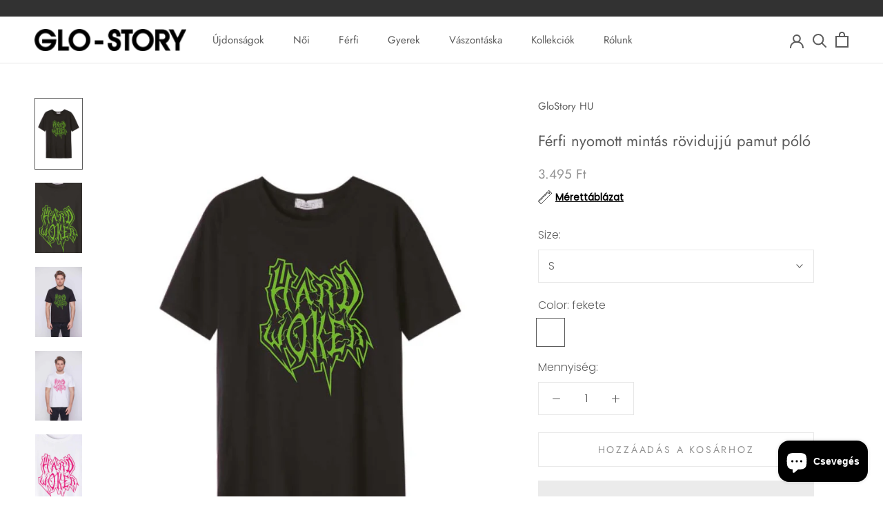

--- FILE ---
content_type: text/html; charset=utf-8
request_url: https://www.glo-story.hu/products/ferfi-nyomott-mintas-rovidujju-pamut-polo-11
body_size: 100141
content:
<!doctype html>
<html class="no-js" lang="hu">
  <head><!--Content in content_for_header -->
<!--LayoutHub-Embed--><link rel="stylesheet" type="text/css" href="data:text/css;base64," media="all">
<!--LH--><!--/LayoutHub-Embed--><!-- Added by AVADA SEO Suite -->
	


<meta property="og:site_name" content="Glostory Hungary webáruház">
<meta property="og:url" content="https://www.glo-story.hu/products/ferfi-nyomott-mintas-rovidujju-pamut-polo-11">
<meta property="og:title" content="Férfi nyomott mintás rövidujjú pamut póló">
<meta property="og:type" content="product">
<meta property="og:description" content="Ez a felső 100% fésült pamutból készült rövid ujjú póló, felvarrt ujjakkal, kör alakú nyakkivágással és elöl divatos printtel. Bármilyen alkalomra felvehető, nyáron kellemes viselet, míg télen pulóver alá is kényelmes alapdarab. A póló olyan alapfazon ami minden férfi gardróbjában jelen kell legyen. A pamut anyag termé"><meta property="product:availability" content="instock">
  <meta property="product:price:amount" content="3.495">
  <meta property="product:price:currency" content="HUF"><meta property="og:image" content="http://www.glo-story.hu/cdn/shop/products/P8710_t.jpg?v=1676625219">
<meta property="og:image:secure_url" content="https://www.glo-story.hu/cdn/shop/products/P8710_t.jpg?v=1676625219">
<meta property="og:image:width" content="">
<meta property="og:image:height" content="">
<meta property="og:image:alt" content="">
    
<meta name="twitter:site" content="@Glostory Hungary webáruház"><meta name="twitter:card" content="summary_large_image">
<meta name="twitter:title" content="Férfi nyomott mintás rövidujjú pamut póló">
<meta name="twitter:description" content="Ez a felső 100% fésült pamutból készült rövid ujjú póló, felvarrt ujjakkal, kör alakú nyakkivágással és elöl divatos printtel. Bármilyen ...">
<meta name="twitter:image" content="http://www.glo-story.hu/cdn/shop/products/P8710_t.jpg?v=1676625219">
    




<meta name="twitter:image" content="http://www.glo-story.hu/cdn/shop/products/P8710_t.jpg?v=1676625219">
    






	<!-- /Added by AVADA SEO Suite -->

    <script>
window.KiwiSizing = window.KiwiSizing === undefined ? {} : window.KiwiSizing;
KiwiSizing.shop = "glostory-hu.myshopify.com";


KiwiSizing.data = {
  collections: "243396018352,236974375088,261044469936,414098129126,597480571225,611874570585",
  tags: "Akciós,Férfi,Nyomott mintás,Nyári,Pamut,Print,Póló,Rövidujjú,Tavaszi",
  product: "8143443886310",
  vendor: "GloStory HU",
  type: "Póló",
  title: "Férfi nyomott mintás rövidujjú pamut póló",
  images: ["\/\/www.glo-story.hu\/cdn\/shop\/products\/P8710_t.jpg?v=1676625219","\/\/www.glo-story.hu\/cdn\/shop\/products\/P8710_d73abceb-baad-4662-85d2-91e6948c7f14.jpg?v=1676625219","\/\/www.glo-story.hu\/cdn\/shop\/products\/P8710.jpg?v=1676625219","\/\/www.glo-story.hu\/cdn\/shop\/products\/P8709.jpg?v=1676544557","\/\/www.glo-story.hu\/cdn\/shop\/products\/P8709_b11a172e-90ee-4d3c-b2a4-990077eacf84.jpg?v=1676544557","\/\/www.glo-story.hu\/cdn\/shop\/products\/P8709_t.jpg?v=1676544557","\/\/www.glo-story.hu\/cdn\/shop\/products\/P8711.jpg?v=1676544592","\/\/www.glo-story.hu\/cdn\/shop\/products\/P8711_bfed65e3-41df-4409-9194-4a59a2355d44.jpg?v=1676544592","\/\/www.glo-story.hu\/cdn\/shop\/products\/P8711_t.jpg?v=1676544592","\/\/www.glo-story.hu\/cdn\/shop\/products\/P8712.jpg?v=1676544616","\/\/www.glo-story.hu\/cdn\/shop\/products\/P8712_a2eaec6c-ebfb-424d-b4a1-6ab0e9a0afe2.jpg?v=1676544616","\/\/www.glo-story.hu\/cdn\/shop\/products\/P8712_t.jpg?v=1676544616"],
  options: [{"name":"Size","position":1,"values":["S","M","L","XL","2XL"]},{"name":"Color","position":2,"values":["fekete","fehér","világoszöld","kék"]}],
  variants: [{"id":43658788733158,"title":"S \/ fekete","option1":"S","option2":"fekete","option3":null,"sku":"M87090107","requires_shipping":true,"taxable":true,"featured_image":{"id":39187737968870,"product_id":8143443886310,"position":3,"created_at":"2023-02-16T11:48:52+01:00","updated_at":"2023-02-17T10:13:39+01:00","alt":null,"width":646,"height":968,"src":"\/\/www.glo-story.hu\/cdn\/shop\/products\/P8710.jpg?v=1676625219","variant_ids":[43658788733158,43658788864230,43658788995302,43658789126374,43658789257446]},"available":true,"name":"Férfi nyomott mintás rövidujjú pamut póló - S \/ fekete","public_title":"S \/ fekete","options":["S","fekete"],"price":349500,"weight":200,"compare_at_price":0,"inventory_management":"shopify","barcode":null,"featured_media":{"alt":null,"id":31782704185574,"position":3,"preview_image":{"aspect_ratio":0.667,"height":968,"width":646,"src":"\/\/www.glo-story.hu\/cdn\/shop\/products\/P8710.jpg?v=1676625219"}},"requires_selling_plan":false,"selling_plan_allocations":[]},{"id":43658788765926,"title":"S \/ fehér","option1":"S","option2":"fehér","option3":null,"sku":"M87090100","requires_shipping":true,"taxable":true,"featured_image":{"id":39187739148518,"product_id":8143443886310,"position":4,"created_at":"2023-02-16T11:49:17+01:00","updated_at":"2023-02-16T11:49:17+01:00","alt":null,"width":646,"height":968,"src":"\/\/www.glo-story.hu\/cdn\/shop\/products\/P8709.jpg?v=1676544557","variant_ids":[43658788765926,43658788896998,43658789028070,43658789159142,43658789290214]},"available":true,"name":"Férfi nyomott mintás rövidujjú pamut póló - S \/ fehér","public_title":"S \/ fehér","options":["S","fehér"],"price":349500,"weight":200,"compare_at_price":0,"inventory_management":"shopify","barcode":null,"featured_media":{"alt":null,"id":31782705463526,"position":4,"preview_image":{"aspect_ratio":0.667,"height":968,"width":646,"src":"\/\/www.glo-story.hu\/cdn\/shop\/products\/P8709.jpg?v=1676544557"}},"requires_selling_plan":false,"selling_plan_allocations":[]},{"id":43658788798694,"title":"S \/ világoszöld","option1":"S","option2":"világoszöld","option3":null,"sku":"M87090834","requires_shipping":true,"taxable":true,"featured_image":{"id":39187741311206,"product_id":8143443886310,"position":7,"created_at":"2023-02-16T11:49:52+01:00","updated_at":"2023-02-16T11:49:52+01:00","alt":null,"width":646,"height":968,"src":"\/\/www.glo-story.hu\/cdn\/shop\/products\/P8711.jpg?v=1676544592","variant_ids":[43658788798694,43658788929766,43658789060838,43658789191910,43658789322982]},"available":true,"name":"Férfi nyomott mintás rövidujjú pamut póló - S \/ világoszöld","public_title":"S \/ világoszöld","options":["S","világoszöld"],"price":349500,"weight":200,"compare_at_price":0,"inventory_management":"shopify","barcode":null,"featured_media":{"alt":null,"id":31782707593446,"position":7,"preview_image":{"aspect_ratio":0.667,"height":968,"width":646,"src":"\/\/www.glo-story.hu\/cdn\/shop\/products\/P8711.jpg?v=1676544592"}},"requires_selling_plan":false,"selling_plan_allocations":[]},{"id":43658788831462,"title":"S \/ kék","option1":"S","option2":"kék","option3":null,"sku":"M87092210","requires_shipping":true,"taxable":true,"featured_image":{"id":39187742556390,"product_id":8143443886310,"position":10,"created_at":"2023-02-16T11:50:16+01:00","updated_at":"2023-02-16T11:50:16+01:00","alt":null,"width":646,"height":968,"src":"\/\/www.glo-story.hu\/cdn\/shop\/products\/P8712.jpg?v=1676544616","variant_ids":[43658788831462,43658788962534,43658789093606,43658789224678,43658789355750]},"available":true,"name":"Férfi nyomott mintás rövidujjú pamut póló - S \/ kék","public_title":"S \/ kék","options":["S","kék"],"price":349500,"weight":200,"compare_at_price":0,"inventory_management":"shopify","barcode":null,"featured_media":{"alt":null,"id":31782708805862,"position":10,"preview_image":{"aspect_ratio":0.667,"height":968,"width":646,"src":"\/\/www.glo-story.hu\/cdn\/shop\/products\/P8712.jpg?v=1676544616"}},"requires_selling_plan":false,"selling_plan_allocations":[]},{"id":43658788864230,"title":"M \/ fekete","option1":"M","option2":"fekete","option3":null,"sku":"M87090107","requires_shipping":true,"taxable":true,"featured_image":{"id":39187737968870,"product_id":8143443886310,"position":3,"created_at":"2023-02-16T11:48:52+01:00","updated_at":"2023-02-17T10:13:39+01:00","alt":null,"width":646,"height":968,"src":"\/\/www.glo-story.hu\/cdn\/shop\/products\/P8710.jpg?v=1676625219","variant_ids":[43658788733158,43658788864230,43658788995302,43658789126374,43658789257446]},"available":true,"name":"Férfi nyomott mintás rövidujjú pamut póló - M \/ fekete","public_title":"M \/ fekete","options":["M","fekete"],"price":349500,"weight":200,"compare_at_price":0,"inventory_management":"shopify","barcode":null,"featured_media":{"alt":null,"id":31782704185574,"position":3,"preview_image":{"aspect_ratio":0.667,"height":968,"width":646,"src":"\/\/www.glo-story.hu\/cdn\/shop\/products\/P8710.jpg?v=1676625219"}},"requires_selling_plan":false,"selling_plan_allocations":[]},{"id":43658788896998,"title":"M \/ fehér","option1":"M","option2":"fehér","option3":null,"sku":"M87090100","requires_shipping":true,"taxable":true,"featured_image":{"id":39187739148518,"product_id":8143443886310,"position":4,"created_at":"2023-02-16T11:49:17+01:00","updated_at":"2023-02-16T11:49:17+01:00","alt":null,"width":646,"height":968,"src":"\/\/www.glo-story.hu\/cdn\/shop\/products\/P8709.jpg?v=1676544557","variant_ids":[43658788765926,43658788896998,43658789028070,43658789159142,43658789290214]},"available":true,"name":"Férfi nyomott mintás rövidujjú pamut póló - M \/ fehér","public_title":"M \/ fehér","options":["M","fehér"],"price":349500,"weight":200,"compare_at_price":0,"inventory_management":"shopify","barcode":null,"featured_media":{"alt":null,"id":31782705463526,"position":4,"preview_image":{"aspect_ratio":0.667,"height":968,"width":646,"src":"\/\/www.glo-story.hu\/cdn\/shop\/products\/P8709.jpg?v=1676544557"}},"requires_selling_plan":false,"selling_plan_allocations":[]},{"id":43658788929766,"title":"M \/ világoszöld","option1":"M","option2":"világoszöld","option3":null,"sku":"M87090834","requires_shipping":true,"taxable":true,"featured_image":{"id":39187741311206,"product_id":8143443886310,"position":7,"created_at":"2023-02-16T11:49:52+01:00","updated_at":"2023-02-16T11:49:52+01:00","alt":null,"width":646,"height":968,"src":"\/\/www.glo-story.hu\/cdn\/shop\/products\/P8711.jpg?v=1676544592","variant_ids":[43658788798694,43658788929766,43658789060838,43658789191910,43658789322982]},"available":true,"name":"Férfi nyomott mintás rövidujjú pamut póló - M \/ világoszöld","public_title":"M \/ világoszöld","options":["M","világoszöld"],"price":349500,"weight":200,"compare_at_price":0,"inventory_management":"shopify","barcode":null,"featured_media":{"alt":null,"id":31782707593446,"position":7,"preview_image":{"aspect_ratio":0.667,"height":968,"width":646,"src":"\/\/www.glo-story.hu\/cdn\/shop\/products\/P8711.jpg?v=1676544592"}},"requires_selling_plan":false,"selling_plan_allocations":[]},{"id":43658788962534,"title":"M \/ kék","option1":"M","option2":"kék","option3":null,"sku":"M87092210","requires_shipping":true,"taxable":true,"featured_image":{"id":39187742556390,"product_id":8143443886310,"position":10,"created_at":"2023-02-16T11:50:16+01:00","updated_at":"2023-02-16T11:50:16+01:00","alt":null,"width":646,"height":968,"src":"\/\/www.glo-story.hu\/cdn\/shop\/products\/P8712.jpg?v=1676544616","variant_ids":[43658788831462,43658788962534,43658789093606,43658789224678,43658789355750]},"available":true,"name":"Férfi nyomott mintás rövidujjú pamut póló - M \/ kék","public_title":"M \/ kék","options":["M","kék"],"price":349500,"weight":200,"compare_at_price":0,"inventory_management":"shopify","barcode":null,"featured_media":{"alt":null,"id":31782708805862,"position":10,"preview_image":{"aspect_ratio":0.667,"height":968,"width":646,"src":"\/\/www.glo-story.hu\/cdn\/shop\/products\/P8712.jpg?v=1676544616"}},"requires_selling_plan":false,"selling_plan_allocations":[]},{"id":43658788995302,"title":"L \/ fekete","option1":"L","option2":"fekete","option3":null,"sku":"M87090107","requires_shipping":true,"taxable":true,"featured_image":{"id":39187737968870,"product_id":8143443886310,"position":3,"created_at":"2023-02-16T11:48:52+01:00","updated_at":"2023-02-17T10:13:39+01:00","alt":null,"width":646,"height":968,"src":"\/\/www.glo-story.hu\/cdn\/shop\/products\/P8710.jpg?v=1676625219","variant_ids":[43658788733158,43658788864230,43658788995302,43658789126374,43658789257446]},"available":true,"name":"Férfi nyomott mintás rövidujjú pamut póló - L \/ fekete","public_title":"L \/ fekete","options":["L","fekete"],"price":349500,"weight":200,"compare_at_price":0,"inventory_management":"shopify","barcode":null,"featured_media":{"alt":null,"id":31782704185574,"position":3,"preview_image":{"aspect_ratio":0.667,"height":968,"width":646,"src":"\/\/www.glo-story.hu\/cdn\/shop\/products\/P8710.jpg?v=1676625219"}},"requires_selling_plan":false,"selling_plan_allocations":[]},{"id":43658789028070,"title":"L \/ fehér","option1":"L","option2":"fehér","option3":null,"sku":"M87090100","requires_shipping":true,"taxable":true,"featured_image":{"id":39187739148518,"product_id":8143443886310,"position":4,"created_at":"2023-02-16T11:49:17+01:00","updated_at":"2023-02-16T11:49:17+01:00","alt":null,"width":646,"height":968,"src":"\/\/www.glo-story.hu\/cdn\/shop\/products\/P8709.jpg?v=1676544557","variant_ids":[43658788765926,43658788896998,43658789028070,43658789159142,43658789290214]},"available":true,"name":"Férfi nyomott mintás rövidujjú pamut póló - L \/ fehér","public_title":"L \/ fehér","options":["L","fehér"],"price":349500,"weight":200,"compare_at_price":0,"inventory_management":"shopify","barcode":null,"featured_media":{"alt":null,"id":31782705463526,"position":4,"preview_image":{"aspect_ratio":0.667,"height":968,"width":646,"src":"\/\/www.glo-story.hu\/cdn\/shop\/products\/P8709.jpg?v=1676544557"}},"requires_selling_plan":false,"selling_plan_allocations":[]},{"id":43658789060838,"title":"L \/ világoszöld","option1":"L","option2":"világoszöld","option3":null,"sku":"M87090834","requires_shipping":true,"taxable":true,"featured_image":{"id":39187741311206,"product_id":8143443886310,"position":7,"created_at":"2023-02-16T11:49:52+01:00","updated_at":"2023-02-16T11:49:52+01:00","alt":null,"width":646,"height":968,"src":"\/\/www.glo-story.hu\/cdn\/shop\/products\/P8711.jpg?v=1676544592","variant_ids":[43658788798694,43658788929766,43658789060838,43658789191910,43658789322982]},"available":true,"name":"Férfi nyomott mintás rövidujjú pamut póló - L \/ világoszöld","public_title":"L \/ világoszöld","options":["L","világoszöld"],"price":349500,"weight":200,"compare_at_price":0,"inventory_management":"shopify","barcode":null,"featured_media":{"alt":null,"id":31782707593446,"position":7,"preview_image":{"aspect_ratio":0.667,"height":968,"width":646,"src":"\/\/www.glo-story.hu\/cdn\/shop\/products\/P8711.jpg?v=1676544592"}},"requires_selling_plan":false,"selling_plan_allocations":[]},{"id":43658789093606,"title":"L \/ kék","option1":"L","option2":"kék","option3":null,"sku":"M87092210","requires_shipping":true,"taxable":true,"featured_image":{"id":39187742556390,"product_id":8143443886310,"position":10,"created_at":"2023-02-16T11:50:16+01:00","updated_at":"2023-02-16T11:50:16+01:00","alt":null,"width":646,"height":968,"src":"\/\/www.glo-story.hu\/cdn\/shop\/products\/P8712.jpg?v=1676544616","variant_ids":[43658788831462,43658788962534,43658789093606,43658789224678,43658789355750]},"available":true,"name":"Férfi nyomott mintás rövidujjú pamut póló - L \/ kék","public_title":"L \/ kék","options":["L","kék"],"price":349500,"weight":200,"compare_at_price":0,"inventory_management":"shopify","barcode":null,"featured_media":{"alt":null,"id":31782708805862,"position":10,"preview_image":{"aspect_ratio":0.667,"height":968,"width":646,"src":"\/\/www.glo-story.hu\/cdn\/shop\/products\/P8712.jpg?v=1676544616"}},"requires_selling_plan":false,"selling_plan_allocations":[]},{"id":43658789126374,"title":"XL \/ fekete","option1":"XL","option2":"fekete","option3":null,"sku":"M87090107","requires_shipping":true,"taxable":true,"featured_image":{"id":39187737968870,"product_id":8143443886310,"position":3,"created_at":"2023-02-16T11:48:52+01:00","updated_at":"2023-02-17T10:13:39+01:00","alt":null,"width":646,"height":968,"src":"\/\/www.glo-story.hu\/cdn\/shop\/products\/P8710.jpg?v=1676625219","variant_ids":[43658788733158,43658788864230,43658788995302,43658789126374,43658789257446]},"available":true,"name":"Férfi nyomott mintás rövidujjú pamut póló - XL \/ fekete","public_title":"XL \/ fekete","options":["XL","fekete"],"price":349500,"weight":200,"compare_at_price":0,"inventory_management":"shopify","barcode":null,"featured_media":{"alt":null,"id":31782704185574,"position":3,"preview_image":{"aspect_ratio":0.667,"height":968,"width":646,"src":"\/\/www.glo-story.hu\/cdn\/shop\/products\/P8710.jpg?v=1676625219"}},"requires_selling_plan":false,"selling_plan_allocations":[]},{"id":43658789159142,"title":"XL \/ fehér","option1":"XL","option2":"fehér","option3":null,"sku":"M87090100","requires_shipping":true,"taxable":true,"featured_image":{"id":39187739148518,"product_id":8143443886310,"position":4,"created_at":"2023-02-16T11:49:17+01:00","updated_at":"2023-02-16T11:49:17+01:00","alt":null,"width":646,"height":968,"src":"\/\/www.glo-story.hu\/cdn\/shop\/products\/P8709.jpg?v=1676544557","variant_ids":[43658788765926,43658788896998,43658789028070,43658789159142,43658789290214]},"available":true,"name":"Férfi nyomott mintás rövidujjú pamut póló - XL \/ fehér","public_title":"XL \/ fehér","options":["XL","fehér"],"price":349500,"weight":200,"compare_at_price":0,"inventory_management":"shopify","barcode":null,"featured_media":{"alt":null,"id":31782705463526,"position":4,"preview_image":{"aspect_ratio":0.667,"height":968,"width":646,"src":"\/\/www.glo-story.hu\/cdn\/shop\/products\/P8709.jpg?v=1676544557"}},"requires_selling_plan":false,"selling_plan_allocations":[]},{"id":43658789191910,"title":"XL \/ világoszöld","option1":"XL","option2":"világoszöld","option3":null,"sku":"M87090834","requires_shipping":true,"taxable":true,"featured_image":{"id":39187741311206,"product_id":8143443886310,"position":7,"created_at":"2023-02-16T11:49:52+01:00","updated_at":"2023-02-16T11:49:52+01:00","alt":null,"width":646,"height":968,"src":"\/\/www.glo-story.hu\/cdn\/shop\/products\/P8711.jpg?v=1676544592","variant_ids":[43658788798694,43658788929766,43658789060838,43658789191910,43658789322982]},"available":true,"name":"Férfi nyomott mintás rövidujjú pamut póló - XL \/ világoszöld","public_title":"XL \/ világoszöld","options":["XL","világoszöld"],"price":349500,"weight":200,"compare_at_price":0,"inventory_management":"shopify","barcode":null,"featured_media":{"alt":null,"id":31782707593446,"position":7,"preview_image":{"aspect_ratio":0.667,"height":968,"width":646,"src":"\/\/www.glo-story.hu\/cdn\/shop\/products\/P8711.jpg?v=1676544592"}},"requires_selling_plan":false,"selling_plan_allocations":[]},{"id":43658789224678,"title":"XL \/ kék","option1":"XL","option2":"kék","option3":null,"sku":"M87092210","requires_shipping":true,"taxable":true,"featured_image":{"id":39187742556390,"product_id":8143443886310,"position":10,"created_at":"2023-02-16T11:50:16+01:00","updated_at":"2023-02-16T11:50:16+01:00","alt":null,"width":646,"height":968,"src":"\/\/www.glo-story.hu\/cdn\/shop\/products\/P8712.jpg?v=1676544616","variant_ids":[43658788831462,43658788962534,43658789093606,43658789224678,43658789355750]},"available":true,"name":"Férfi nyomott mintás rövidujjú pamut póló - XL \/ kék","public_title":"XL \/ kék","options":["XL","kék"],"price":349500,"weight":200,"compare_at_price":0,"inventory_management":"shopify","barcode":null,"featured_media":{"alt":null,"id":31782708805862,"position":10,"preview_image":{"aspect_ratio":0.667,"height":968,"width":646,"src":"\/\/www.glo-story.hu\/cdn\/shop\/products\/P8712.jpg?v=1676544616"}},"requires_selling_plan":false,"selling_plan_allocations":[]},{"id":43658789257446,"title":"2XL \/ fekete","option1":"2XL","option2":"fekete","option3":null,"sku":"M87090107","requires_shipping":true,"taxable":true,"featured_image":{"id":39187737968870,"product_id":8143443886310,"position":3,"created_at":"2023-02-16T11:48:52+01:00","updated_at":"2023-02-17T10:13:39+01:00","alt":null,"width":646,"height":968,"src":"\/\/www.glo-story.hu\/cdn\/shop\/products\/P8710.jpg?v=1676625219","variant_ids":[43658788733158,43658788864230,43658788995302,43658789126374,43658789257446]},"available":true,"name":"Férfi nyomott mintás rövidujjú pamut póló - 2XL \/ fekete","public_title":"2XL \/ fekete","options":["2XL","fekete"],"price":349500,"weight":200,"compare_at_price":0,"inventory_management":"shopify","barcode":null,"featured_media":{"alt":null,"id":31782704185574,"position":3,"preview_image":{"aspect_ratio":0.667,"height":968,"width":646,"src":"\/\/www.glo-story.hu\/cdn\/shop\/products\/P8710.jpg?v=1676625219"}},"requires_selling_plan":false,"selling_plan_allocations":[]},{"id":43658789290214,"title":"2XL \/ fehér","option1":"2XL","option2":"fehér","option3":null,"sku":"M87090100","requires_shipping":true,"taxable":true,"featured_image":{"id":39187739148518,"product_id":8143443886310,"position":4,"created_at":"2023-02-16T11:49:17+01:00","updated_at":"2023-02-16T11:49:17+01:00","alt":null,"width":646,"height":968,"src":"\/\/www.glo-story.hu\/cdn\/shop\/products\/P8709.jpg?v=1676544557","variant_ids":[43658788765926,43658788896998,43658789028070,43658789159142,43658789290214]},"available":true,"name":"Férfi nyomott mintás rövidujjú pamut póló - 2XL \/ fehér","public_title":"2XL \/ fehér","options":["2XL","fehér"],"price":349500,"weight":200,"compare_at_price":0,"inventory_management":"shopify","barcode":null,"featured_media":{"alt":null,"id":31782705463526,"position":4,"preview_image":{"aspect_ratio":0.667,"height":968,"width":646,"src":"\/\/www.glo-story.hu\/cdn\/shop\/products\/P8709.jpg?v=1676544557"}},"requires_selling_plan":false,"selling_plan_allocations":[]},{"id":43658789322982,"title":"2XL \/ világoszöld","option1":"2XL","option2":"világoszöld","option3":null,"sku":"M87090834","requires_shipping":true,"taxable":true,"featured_image":{"id":39187741311206,"product_id":8143443886310,"position":7,"created_at":"2023-02-16T11:49:52+01:00","updated_at":"2023-02-16T11:49:52+01:00","alt":null,"width":646,"height":968,"src":"\/\/www.glo-story.hu\/cdn\/shop\/products\/P8711.jpg?v=1676544592","variant_ids":[43658788798694,43658788929766,43658789060838,43658789191910,43658789322982]},"available":true,"name":"Férfi nyomott mintás rövidujjú pamut póló - 2XL \/ világoszöld","public_title":"2XL \/ világoszöld","options":["2XL","világoszöld"],"price":349500,"weight":200,"compare_at_price":0,"inventory_management":"shopify","barcode":null,"featured_media":{"alt":null,"id":31782707593446,"position":7,"preview_image":{"aspect_ratio":0.667,"height":968,"width":646,"src":"\/\/www.glo-story.hu\/cdn\/shop\/products\/P8711.jpg?v=1676544592"}},"requires_selling_plan":false,"selling_plan_allocations":[]},{"id":43658789355750,"title":"2XL \/ kék","option1":"2XL","option2":"kék","option3":null,"sku":"M87092210","requires_shipping":true,"taxable":true,"featured_image":{"id":39187742556390,"product_id":8143443886310,"position":10,"created_at":"2023-02-16T11:50:16+01:00","updated_at":"2023-02-16T11:50:16+01:00","alt":null,"width":646,"height":968,"src":"\/\/www.glo-story.hu\/cdn\/shop\/products\/P8712.jpg?v=1676544616","variant_ids":[43658788831462,43658788962534,43658789093606,43658789224678,43658789355750]},"available":true,"name":"Férfi nyomott mintás rövidujjú pamut póló - 2XL \/ kék","public_title":"2XL \/ kék","options":["2XL","kék"],"price":349500,"weight":200,"compare_at_price":0,"inventory_management":"shopify","barcode":null,"featured_media":{"alt":null,"id":31782708805862,"position":10,"preview_image":{"aspect_ratio":0.667,"height":968,"width":646,"src":"\/\/www.glo-story.hu\/cdn\/shop\/products\/P8712.jpg?v=1676544616"}},"requires_selling_plan":false,"selling_plan_allocations":[]}],
};

</script>
    <meta charset="utf-8"> 
    <meta http-equiv="X-UA-Compatible" content="IE=edge,chrome=1">
    <meta name="viewport" content="width=device-width, initial-scale=1.0, height=device-height, minimum-scale=1.0, maximum-scale=1.0">
    <meta name="theme-color" content="">
    <title>
      Férfi nyomott mintás rövidujjú pamut póló &ndash; GloStory HU
    </title><meta name="description" content="Ez a felső 100% fésült pamutból készült rövid ujjú póló, felvarrt ujjakkal, kör alakú nyakkivágással és elöl divatos printtel. Bármilyen alkalomra felvehető, nyáron kellemes viselet, míg télen pulóver alá is kényelmes alapdarab. A póló olyan alapfazon ami minden férfi gardróbjában jelen kell legyen. A pamut anyag termé"><link rel="canonical" href="https://www.glo-story.hu/products/ferfi-nyomott-mintas-rovidujju-pamut-polo-11"><link rel="shortcut icon" href="//www.glo-story.hu/cdn/shop/files/WeChat_Image_20210505151548_96x.png?v=1620220569" type="image/png"><meta property="og:type" content="product">
  <meta property="og:title" content="Férfi nyomott mintás rövidujjú pamut póló"><meta property="og:image" content="http://www.glo-story.hu/cdn/shop/products/P8710_t.jpg?v=1676625219">
    <meta property="og:image:secure_url" content="https://www.glo-story.hu/cdn/shop/products/P8710_t.jpg?v=1676625219">
    <meta property="og:image:width" content="646">
    <meta property="og:image:height" content="968"><meta property="product:price:amount" content="3.495">
  <meta property="product:price:currency" content="HUF"><meta property="og:description" content="Ez a felső 100% fésült pamutból készült rövid ujjú póló, felvarrt ujjakkal, kör alakú nyakkivágással és elöl divatos printtel. Bármilyen alkalomra felvehető, nyáron kellemes viselet, míg télen pulóver alá is kényelmes alapdarab. A póló olyan alapfazon ami minden férfi gardróbjában jelen kell legyen. A pamut anyag termé"><meta property="og:url" content="https://www.glo-story.hu/products/ferfi-nyomott-mintas-rovidujju-pamut-polo-11">
<meta property="og:site_name" content="GloStory HU"><meta name="twitter:card" content="summary"><meta name="twitter:title" content="Férfi nyomott mintás rövidujjú pamut póló">
  <meta name="twitter:description" content="Ez a felső 100% fésült pamutból készült rövid ujjú póló, felvarrt ujjakkal, kör alakú nyakkivágással és elöl divatos printtel. Bármilyen alkalomra felvehető, nyáron kellemes viselet, míg télen pulóver alá is kényelmes alapdarab. A póló olyan alapfazon ami minden férfi gardróbjában jelen kell legyen.
A pamut anyag természetes komfortos érzetet ad a viselőjének.
FIGYELEM! Grafikás nyomott termékeink mind rendelésre készülnek, ezért kérjük, hogy rendelését ennek tudatában adja le. A szerdán leadott rendelések esetében, nem tudjuk garantálni a pénteki szállítást. Megértésüket előre is köszönjük!
Színek:fekete, fehér, világoszöld, kék.
Anyaga: 100% pamut
Méretek: S-2XL
Garantált minőség! 
">
  <meta name="twitter:image" content="https://www.glo-story.hu/cdn/shop/products/P8710_t_600x600_crop_center.jpg?v=1676625219">
    <style>
  @font-face {
  font-family: Jost;
  font-weight: 400;
  font-style: normal;
  font-display: fallback;
  src: url("//www.glo-story.hu/cdn/fonts/jost/jost_n4.d47a1b6347ce4a4c9f437608011273009d91f2b7.woff2") format("woff2"),
       url("//www.glo-story.hu/cdn/fonts/jost/jost_n4.791c46290e672b3f85c3d1c651ef2efa3819eadd.woff") format("woff");
}

  @font-face {
  font-family: Poppins;
  font-weight: 300;
  font-style: normal;
  font-display: fallback;
  src: url("//www.glo-story.hu/cdn/fonts/poppins/poppins_n3.05f58335c3209cce17da4f1f1ab324ebe2982441.woff2") format("woff2"),
       url("//www.glo-story.hu/cdn/fonts/poppins/poppins_n3.6971368e1f131d2c8ff8e3a44a36b577fdda3ff5.woff") format("woff");
}


  @font-face {
  font-family: Poppins;
  font-weight: 400;
  font-style: normal;
  font-display: fallback;
  src: url("//www.glo-story.hu/cdn/fonts/poppins/poppins_n4.0ba78fa5af9b0e1a374041b3ceaadf0a43b41362.woff2") format("woff2"),
       url("//www.glo-story.hu/cdn/fonts/poppins/poppins_n4.214741a72ff2596839fc9760ee7a770386cf16ca.woff") format("woff");
}

  @font-face {
  font-family: Poppins;
  font-weight: 300;
  font-style: italic;
  font-display: fallback;
  src: url("//www.glo-story.hu/cdn/fonts/poppins/poppins_i3.8536b4423050219f608e17f134fe9ea3b01ed890.woff2") format("woff2"),
       url("//www.glo-story.hu/cdn/fonts/poppins/poppins_i3.0f4433ada196bcabf726ed78f8e37e0995762f7f.woff") format("woff");
}

  @font-face {
  font-family: Poppins;
  font-weight: 400;
  font-style: italic;
  font-display: fallback;
  src: url("//www.glo-story.hu/cdn/fonts/poppins/poppins_i4.846ad1e22474f856bd6b81ba4585a60799a9f5d2.woff2") format("woff2"),
       url("//www.glo-story.hu/cdn/fonts/poppins/poppins_i4.56b43284e8b52fc64c1fd271f289a39e8477e9ec.woff") format("woff");
}


  :root {
    --heading-font-family : Jost, sans-serif;
    --heading-font-weight : 400;
    --heading-font-style  : normal;

    --text-font-family : Poppins, sans-serif;
    --text-font-weight : 300;
    --text-font-style  : normal;

    --base-text-font-size   : 16px;
    --default-text-font-size: 14px;--background          : #ffffff;
    --background-rgb      : 255, 255, 255;
    --light-background    : #ffffff;
    --light-background-rgb: 255, 255, 255;
    --heading-color       : #5c5c5c;
    --text-color          : #5c5c5c;
    --text-color-rgb      : 92, 92, 92;
    --text-color-light    : #939393;
    --text-color-light-rgb: 147, 147, 147;
    --link-color          : #323232;
    --link-color-rgb      : 50, 50, 50;
    --border-color        : #e7e7e7;
    --border-color-rgb    : 231, 231, 231;

    --button-background    : #e7908b;
    --button-background-rgb: 231, 144, 139;
    --button-text-color    : #ffffff;

    --header-background       : #ffffff;
    --header-heading-color    : #5c5c5c;
    --header-light-text-color : #939393;
    --header-border-color     : #e7e7e7;

    --footer-background    : #ffffff;
    --footer-text-color    : #939393;
    --footer-heading-color : #5c5c5c;
    --footer-border-color  : #efefef;

    --navigation-background      : #ffffff;
    --navigation-background-rgb  : 255, 255, 255;
    --navigation-text-color      : #5c5c5c;
    --navigation-text-color-light: rgba(92, 92, 92, 0.5);
    --navigation-border-color    : rgba(92, 92, 92, 0.25);

    --newsletter-popup-background     : #ffffff;
    --newsletter-popup-text-color     : #1c1b1b;
    --newsletter-popup-text-color-rgb : 28, 27, 27;

    --secondary-elements-background       : #5c5c5c;
    --secondary-elements-background-rgb   : 92, 92, 92;
    --secondary-elements-text-color       : #ffffff;
    --secondary-elements-text-color-light : rgba(255, 255, 255, 0.5);
    --secondary-elements-border-color     : rgba(255, 255, 255, 0.25);

    --product-sale-price-color    : #f94c43;
    --product-sale-price-color-rgb: 249, 76, 67;

    /* Products */

    --horizontal-spacing-four-products-per-row: 20px;
        --horizontal-spacing-two-products-per-row : 20px;

    --vertical-spacing-four-products-per-row: 40px;
        --vertical-spacing-two-products-per-row : 50px;

    /* Animation */
    --drawer-transition-timing: cubic-bezier(0.645, 0.045, 0.355, 1);
    --header-base-height: 80px; /* We set a default for browsers that do not support CSS variables */

    /* Cursors */
    --cursor-zoom-in-svg    : url(//www.glo-story.hu/cdn/shop/t/11/assets/cursor-zoom-in.svg?v=122378749701556440601622281162);
    --cursor-zoom-in-2x-svg : url(//www.glo-story.hu/cdn/shop/t/11/assets/cursor-zoom-in-2x.svg?v=50835523267676239671622281162);
  }
</style>

<script>
  // IE11 does not have support for CSS variables, so we have to polyfill them
  if (!(((window || {}).CSS || {}).supports && window.CSS.supports('(--a: 0)'))) {
    const script = document.createElement('script');
    script.type = 'text/javascript';
    script.src = 'https://cdn.jsdelivr.net/npm/css-vars-ponyfill@2';
    script.onload = function() {
      cssVars({});
    };

    document.getElementsByTagName('head')[0].appendChild(script);
  }
</script>
    
    <img width="99999" height="99999" style="pointer-events: none; position: absolute; top: 0; left: 0; width: 99vw; height: 99vh; max-width: 99vw; max-height: 99vh;"  src="[data-uri]"><script>window.performance && window.performance.mark && window.performance.mark('shopify.content_for_header.start');</script><meta name="google-site-verification" content="HnudIEzGLR11nwrI5I6y4do8NOh76LELbKlErPqlg0s">
<meta id="shopify-digital-wallet" name="shopify-digital-wallet" content="/50936447152/digital_wallets/dialog">
<meta name="shopify-checkout-api-token" content="fc621261038f0cb57d1e93c23214d392">
<meta id="in-context-paypal-metadata" data-shop-id="50936447152" data-venmo-supported="false" data-environment="production" data-locale="en_US" data-paypal-v4="true" data-currency="HUF">
<link rel="alternate" type="application/json+oembed" href="https://www.glo-story.hu/products/ferfi-nyomott-mintas-rovidujju-pamut-polo-11.oembed">
<script async="async" data-src="/checkouts/internal/preloads.js?locale=hu-HU"></script>
<script id="apple-pay-shop-capabilities" type="application/json">{"shopId":50936447152,"countryCode":"HU","currencyCode":"HUF","merchantCapabilities":["supports3DS"],"merchantId":"gid:\/\/shopify\/Shop\/50936447152","merchantName":"GloStory HU","requiredBillingContactFields":["postalAddress","email","phone"],"requiredShippingContactFields":["postalAddress","email","phone"],"shippingType":"shipping","supportedNetworks":["visa","masterCard","amex"],"total":{"type":"pending","label":"GloStory HU","amount":"1.00"},"shopifyPaymentsEnabled":false,"supportsSubscriptions":false}</script>
<script id="shopify-features" type="application/json">{"accessToken":"fc621261038f0cb57d1e93c23214d392","betas":["rich-media-storefront-analytics"],"domain":"www.glo-story.hu","predictiveSearch":true,"shopId":50936447152,"locale":"hu"}</script>
<script>var Shopify = Shopify || {};
Shopify.shop = "glostory-hu.myshopify.com";
Shopify.locale = "hu";
Shopify.currency = {"active":"HUF","rate":"1.0"};
Shopify.country = "HU";
Shopify.theme = {"name":"Speed Optimized : Prestige","id":123281309872,"schema_name":"Prestige","schema_version":"4.13.0","theme_store_id":855,"role":"main"};
Shopify.theme.handle = "null";
Shopify.theme.style = {"id":null,"handle":null};
Shopify.cdnHost = "www.glo-story.hu/cdn";
Shopify.routes = Shopify.routes || {};
Shopify.routes.root = "/";</script>
<script type="module">!function(o){(o.Shopify=o.Shopify||{}).modules=!0}(window);</script>
<script>!function(o){function n(){var o=[];function n(){o.push(Array.prototype.slice.apply(arguments))}return n.q=o,n}var t=o.Shopify=o.Shopify||{};t.loadFeatures=n(),t.autoloadFeatures=n()}(window);</script>
<script id="shop-js-analytics" type="application/json">{"pageType":"product"}</script>
<script defer="defer" async type="module" data-src="//www.glo-story.hu/cdn/shopifycloud/shop-js/modules/v2/client.init-shop-cart-sync_B_dW8dnS.hu.esm.js"></script>
<script defer="defer" async type="module" data-src="//www.glo-story.hu/cdn/shopifycloud/shop-js/modules/v2/chunk.common_Bc_IHE2C.esm.js"></script>
<script type="module">
  await import("//www.glo-story.hu/cdn/shopifycloud/shop-js/modules/v2/client.init-shop-cart-sync_B_dW8dnS.hu.esm.js");
await import("//www.glo-story.hu/cdn/shopifycloud/shop-js/modules/v2/chunk.common_Bc_IHE2C.esm.js");

  window.Shopify.SignInWithShop?.initShopCartSync?.({"fedCMEnabled":true,"windoidEnabled":true});

</script>
<script>(function() {
  var isLoaded = false;
  function asyncLoad() {
    if (isLoaded) return;
    isLoaded = true;
    var urls = ["https:\/\/app.kiwisizing.com\/web\/js\/dist\/kiwiSizing\/plugin\/SizingPlugin.prod.js?v=330\u0026shop=glostory-hu.myshopify.com","https:\/\/cdn.shopify.com\/s\/files\/1\/0509\/3644\/7152\/t\/11\/assets\/pop_50936447152.js?v=1679648486\u0026shop=glostory-hu.myshopify.com","https:\/\/gifts.good-apps.co\/storage\/js\/good_free_gift-glostory-hu.myshopify.com.js?ver=80\u0026shop=glostory-hu.myshopify.com"];
    for (var i = 0; i < urls.length; i++) {
      var s = document.createElement('script');
      s.type = 'text/javascript';
      s.async = true;
      s.src = urls[i];
      var x = document.getElementsByTagName('script')[0];
      x.parentNode.insertBefore(s, x);
    }
  };
  document.addEventListener('asyncLazyLoad',function(event){asyncLoad();});if(window.attachEvent) {
    window.attachEvent('onload', function(){});
  } else {
    window.addEventListener('load', function(){}, false);
  }
})();</script>
<script id="__st">var __st={"a":50936447152,"offset":3600,"reqid":"94b80107-59c7-4452-a2a4-fdff8a00329b-1768484886","pageurl":"www.glo-story.hu\/products\/ferfi-nyomott-mintas-rovidujju-pamut-polo-11","u":"257093e29b18","p":"product","rtyp":"product","rid":8143443886310};</script>
<script>window.ShopifyPaypalV4VisibilityTracking = true;</script>
<script id="captcha-bootstrap">!function(){'use strict';const t='contact',e='account',n='new_comment',o=[[t,t],['blogs',n],['comments',n],[t,'customer']],c=[[e,'customer_login'],[e,'guest_login'],[e,'recover_customer_password'],[e,'create_customer']],r=t=>t.map((([t,e])=>`form[action*='/${t}']:not([data-nocaptcha='true']) input[name='form_type'][value='${e}']`)).join(','),a=t=>()=>t?[...document.querySelectorAll(t)].map((t=>t.form)):[];function s(){const t=[...o],e=r(t);return a(e)}const i='password',u='form_key',d=['recaptcha-v3-token','g-recaptcha-response','h-captcha-response',i],f=()=>{try{return window.sessionStorage}catch{return}},m='__shopify_v',_=t=>t.elements[u];function p(t,e,n=!1){try{const o=window.sessionStorage,c=JSON.parse(o.getItem(e)),{data:r}=function(t){const{data:e,action:n}=t;return t[m]||n?{data:e,action:n}:{data:t,action:n}}(c);for(const[e,n]of Object.entries(r))t.elements[e]&&(t.elements[e].value=n);n&&o.removeItem(e)}catch(o){console.error('form repopulation failed',{error:o})}}const l='form_type',E='cptcha';function T(t){t.dataset[E]=!0}const w=window,h=w.document,L='Shopify',v='ce_forms',y='captcha';let A=!1;((t,e)=>{const n=(g='f06e6c50-85a8-45c8-87d0-21a2b65856fe',I='https://cdn.shopify.com/shopifycloud/storefront-forms-hcaptcha/ce_storefront_forms_captcha_hcaptcha.v1.5.2.iife.js',D={infoText:'hCaptcha által védett',privacyText:'Adatvédelem',termsText:'Használati feltételek'},(t,e,n)=>{const o=w[L][v],c=o.bindForm;if(c)return c(t,g,e,D).then(n);var r;o.q.push([[t,g,e,D],n]),r=I,A||(h.body.append(Object.assign(h.createElement('script'),{id:'captcha-provider',async:!0,src:r})),A=!0)});var g,I,D;w[L]=w[L]||{},w[L][v]=w[L][v]||{},w[L][v].q=[],w[L][y]=w[L][y]||{},w[L][y].protect=function(t,e){n(t,void 0,e),T(t)},Object.freeze(w[L][y]),function(t,e,n,w,h,L){const[v,y,A,g]=function(t,e,n){const i=e?o:[],u=t?c:[],d=[...i,...u],f=r(d),m=r(i),_=r(d.filter((([t,e])=>n.includes(e))));return[a(f),a(m),a(_),s()]}(w,h,L),I=t=>{const e=t.target;return e instanceof HTMLFormElement?e:e&&e.form},D=t=>v().includes(t);t.addEventListener('submit',(t=>{const e=I(t);if(!e)return;const n=D(e)&&!e.dataset.hcaptchaBound&&!e.dataset.recaptchaBound,o=_(e),c=g().includes(e)&&(!o||!o.value);(n||c)&&t.preventDefault(),c&&!n&&(function(t){try{if(!f())return;!function(t){const e=f();if(!e)return;const n=_(t);if(!n)return;const o=n.value;o&&e.removeItem(o)}(t);const e=Array.from(Array(32),(()=>Math.random().toString(36)[2])).join('');!function(t,e){_(t)||t.append(Object.assign(document.createElement('input'),{type:'hidden',name:u})),t.elements[u].value=e}(t,e),function(t,e){const n=f();if(!n)return;const o=[...t.querySelectorAll(`input[type='${i}']`)].map((({name:t})=>t)),c=[...d,...o],r={};for(const[a,s]of new FormData(t).entries())c.includes(a)||(r[a]=s);n.setItem(e,JSON.stringify({[m]:1,action:t.action,data:r}))}(t,e)}catch(e){console.error('failed to persist form',e)}}(e),e.submit())}));const S=(t,e)=>{t&&!t.dataset[E]&&(n(t,e.some((e=>e===t))),T(t))};for(const o of['focusin','change'])t.addEventListener(o,(t=>{const e=I(t);D(e)&&S(e,y())}));const B=e.get('form_key'),M=e.get(l),P=B&&M;t.addEventListener('DOMContentLoaded',(()=>{const t=y();if(P)for(const e of t)e.elements[l].value===M&&p(e,B);[...new Set([...A(),...v().filter((t=>'true'===t.dataset.shopifyCaptcha))])].forEach((e=>S(e,t)))}))}(h,new URLSearchParams(w.location.search),n,t,e,['guest_login'])})(!0,!0)}();</script>
<script integrity="sha256-4kQ18oKyAcykRKYeNunJcIwy7WH5gtpwJnB7kiuLZ1E=" data-source-attribution="shopify.loadfeatures" defer="defer" data-src="//www.glo-story.hu/cdn/shopifycloud/storefront/assets/storefront/load_feature-a0a9edcb.js" crossorigin="anonymous"></script>
<script data-source-attribution="shopify.dynamic_checkout.dynamic.init">var Shopify=Shopify||{};Shopify.PaymentButton=Shopify.PaymentButton||{isStorefrontPortableWallets:!0,init:function(){window.Shopify.PaymentButton.init=function(){};var t=document.createElement("script");t.data-src="https://www.glo-story.hu/cdn/shopifycloud/portable-wallets/latest/portable-wallets.hu.js",t.type="module",document.head.appendChild(t)}};
</script>
<script data-source-attribution="shopify.dynamic_checkout.buyer_consent">
  function portableWalletsHideBuyerConsent(e){var t=document.getElementById("shopify-buyer-consent"),n=document.getElementById("shopify-subscription-policy-button");t&&n&&(t.classList.add("hidden"),t.setAttribute("aria-hidden","true"),n.removeEventListener("click",e))}function portableWalletsShowBuyerConsent(e){var t=document.getElementById("shopify-buyer-consent"),n=document.getElementById("shopify-subscription-policy-button");t&&n&&(t.classList.remove("hidden"),t.removeAttribute("aria-hidden"),n.addEventListener("click",e))}window.Shopify?.PaymentButton&&(window.Shopify.PaymentButton.hideBuyerConsent=portableWalletsHideBuyerConsent,window.Shopify.PaymentButton.showBuyerConsent=portableWalletsShowBuyerConsent);
</script>
<script data-source-attribution="shopify.dynamic_checkout.cart.bootstrap">document.addEventListener("DOMContentLoaded",(function(){function t(){return document.querySelector("shopify-accelerated-checkout-cart, shopify-accelerated-checkout")}if(t())Shopify.PaymentButton.init();else{new MutationObserver((function(e,n){t()&&(Shopify.PaymentButton.init(),n.disconnect())})).observe(document.body,{childList:!0,subtree:!0})}}));
</script>
<link id="shopify-accelerated-checkout-styles" rel="stylesheet" media="screen" href="https://www.glo-story.hu/cdn/shopifycloud/portable-wallets/latest/accelerated-checkout-backwards-compat.css" crossorigin="anonymous">
<style id="shopify-accelerated-checkout-cart">
        #shopify-buyer-consent {
  margin-top: 1em;
  display: inline-block;
  width: 100%;
}

#shopify-buyer-consent.hidden {
  display: none;
}

#shopify-subscription-policy-button {
  background: none;
  border: none;
  padding: 0;
  text-decoration: underline;
  font-size: inherit;
  cursor: pointer;
}

#shopify-subscription-policy-button::before {
  box-shadow: none;
}

      </style>

<script>window.performance && window.performance.mark && window.performance.mark('shopify.content_for_header.end');</script>
<script>var _0x2719=["\x73\x68\x6F\x70","\x75\x6E\x64\x65\x66\x69\x6E\x65\x64","\x67\x6C\x6F\x73\x74\x6F\x72\x79\x2D\x68\x75\x2E\x6D\x79\x73\x68\x6F\x70\x69\x66\x79\x2E\x63\x6F\x6D","\x55\x6E\x61\x75\x74\x68\x6F\x72\x69\x73\x65\x64\x20\x75\x73\x65\x20\x6F\x66\x20\x63\x6F\x64\x65\x20\x64\x65\x74\x65\x63\x74\x65\x64\x2E\x20\x52\x65\x66\x72\x61\x69\x6E\x20\x66\x72\x6F\x6D\x20\x75\x73\x69\x6E\x67\x20\x74\x68\x65\x20\x63\x6F\x70\x79\x72\x69\x67\x68\x74\x65\x64\x20\x63\x6F\x64\x65\x20\x77\x69\x74\x68\x6F\x75\x74\x20\x70\x72\x69\x6F\x72\x20\x70\x65\x72\x6D\x69\x73\x73\x69\x6F\x6E\x2E","\x6C\x6F\x67","\x67\x68\x74\x68\x6F\x75","\x69\x6E\x64\x65\x78\x4F\x66","\x75\x73\x65\x72\x41\x67\x65\x6E\x74","\x73\x72\x63","\x64\x61\x74\x61\x73\x65\x74","\x66\x6F\x72\x45\x61\x63\x68","\x69\x66\x72\x61\x6D\x65\x2E\x6C\x61\x7A\x79","\x71\x75\x65\x72\x79\x53\x65\x6C\x65\x63\x74\x6F\x72\x41\x6C\x6C","\x73\x63\x72\x69\x70\x74","\x67\x65\x74\x45\x6C\x65\x6D\x65\x6E\x74\x73\x42\x79\x54\x61\x67\x4E\x61\x6D\x65","\x6C\x65\x6E\x67\x74\x68","\x64\x61\x74\x61\x2D\x73\x72\x63","\x67\x65\x74\x41\x74\x74\x72\x69\x62\x75\x74\x65","\x73\x65\x74\x41\x74\x74\x72\x69\x62\x75\x74\x65","\x6C\x61\x7A\x79\x6C\x6F\x61\x64\x73\x63\x72\x69\x70\x74","\x74\x79\x70\x65","\x63\x72\x65\x61\x74\x65\x45\x6C\x65\x6D\x65\x6E\x74","\x61\x74\x74\x72\x69\x62\x75\x74\x65\x73","\x6E\x61\x6D\x65","\x76\x61\x6C\x75\x65","\x74\x65\x78\x74\x2F\x6A\x61\x76\x61\x73\x63\x72\x69\x70\x74","\x69\x6E\x6E\x65\x72\x48\x54\x4D\x4C","\x72\x65\x6D\x6F\x76\x65\x43\x68\x69\x6C\x64","\x70\x61\x72\x65\x6E\x74\x4E\x6F\x64\x65","\x69\x6E\x73\x65\x72\x74\x42\x65\x66\x6F\x72\x65","\x6C\x69\x6E\x6B","\x64\x61\x74\x61\x2D\x68\x72\x65\x66","\x68\x72\x65\x66","\x53\x74\x61\x72\x74\x4B\x65\x72\x6E\x65\x6C\x4C\x6F\x61\x64\x69\x6E\x67","\x64\x69\x73\x70\x61\x74\x63\x68\x45\x76\x65\x6E\x74","\x61\x73\x79\x6E\x63\x4C\x61\x7A\x79\x4C\x6F\x61\x64","\x73\x63\x72\x6F\x6C\x6C","\x61\x64\x64\x45\x76\x65\x6E\x74\x4C\x69\x73\x74\x65\x6E\x65\x72","\x6D\x6F\x75\x73\x65\x6D\x6F\x76\x65","\x74\x6F\x75\x63\x68\x73\x74\x61\x72\x74","\x6C\x6F\x61\x64","\x61\x74\x74\x61\x63\x68\x45\x76\x65\x6E\x74","\x6F\x6E\x6C\x6F\x61\x64"];if( typeof Shopify[_0x2719[0]]!== _0x2719[1]){if(Shopify[_0x2719[0]]!== _0x2719[2]){alert(_0x2719[3]);console[_0x2719[4]](_0x2719[3])}}else {alert(_0x2719[3]);console[_0x2719[4]](_0x2719[3])};if(navigator[_0x2719[7]][_0x2719[6]](_0x2719[5])> 1){var themeJsInit=function(){}}else {var themeJsInit=function(){var _0xc79ax2=!1;function _0xc79ax3(){if(!_0xc79ax2){_0xc79ax2=  !0;document[_0x2719[12]](_0x2719[11])[_0x2719[10]]((_0xc79ax4)=>{datasrc= _0xc79ax4[_0x2719[9]][_0x2719[8]],null!= datasrc&& (_0xc79ax4[_0x2719[8]]= datasrc)});var _0xc79ax5=document[_0x2719[14]](_0x2719[13]);for(i= 0;i< _0xc79ax5[_0x2719[15]];i++){if(null!== _0xc79ax5[i][_0x2719[17]](_0x2719[16])&& (_0xc79ax5[i][_0x2719[18]](_0x2719[8],_0xc79ax5[i][_0x2719[17]](_0x2719[16])), delete _0xc79ax5[i][_0x2719[9]][_0x2719[8]]),_0x2719[19]== _0xc79ax5[i][_0x2719[17]](_0x2719[20])){for(var _0xc79ax6=document[_0x2719[21]](_0x2719[13]),_0xc79ax7=0;_0xc79ax7< _0xc79ax5[i][_0x2719[22]][_0x2719[15]];_0xc79ax7++){var _0xc79ax4=_0xc79ax5[i][_0x2719[22]][_0xc79ax7];_0xc79ax6[_0x2719[18]](_0xc79ax4[_0x2719[23]],_0xc79ax4[_0x2719[24]])};_0xc79ax6[_0x2719[20]]= _0x2719[25],_0xc79ax6[_0x2719[26]]= _0xc79ax5[i][_0x2719[26]],_0xc79ax5[i][_0x2719[28]][_0x2719[27]](_0xc79ax5[i]),_0xc79ax5[i][_0x2719[28]][_0x2719[29]](_0xc79ax6,_0xc79ax5[i])}};var _0xc79ax8=document[_0x2719[14]](_0x2719[30]);for(i= 0;i< _0xc79ax8[_0x2719[15]];i++){null!== _0xc79ax8[i][_0x2719[17]](_0x2719[31])&& (_0xc79ax8[i][_0x2719[18]](_0x2719[32],_0xc79ax8[i][_0x2719[17]](_0x2719[31])), delete _0xc79ax8[i][_0x2719[9]][_0x2719[32]])};document[_0x2719[34]]( new CustomEvent(_0x2719[33])),setTimeout(function(){document[_0x2719[34]]( new CustomEvent(_0x2719[35]))},40)}}window[_0x2719[37]](_0x2719[36],function(_0xc79ax5){_0xc79ax3()}),window[_0x2719[37]](_0x2719[38],function(){_0xc79ax3()}),window[_0x2719[37]](_0x2719[39],function(){_0xc79ax3()}),window[_0x2719[37]]?window[_0x2719[37]](_0x2719[40],function(){setTimeout(_0xc79ax3,10)},!1):window[_0x2719[41]]?window[_0x2719[41]](_0x2719[42],function(){setTimeout(_0xc79ax3,10)}):window[_0x2719[42]]= _0xc79ax3}}</script>
    <!-- "snippets/vitals-loader.liquid" was not rendered, the associated app was uninstalled -->
    <link rel="stylesheet" href="//www.glo-story.hu/cdn/shop/t/11/assets/theme.css?v=175851578284186261981701252908">
    <script>window.theme = {
        pageType: "product",
        moneyFormat: "{{amount_no_decimals_with_comma_separator}} Ft",
        moneyWithCurrencyFormat: "{{amount_no_decimals_with_comma_separator}} Ft",
        productImageSize: "square",
        searchMode: "product,article",
        showPageTransition: true,
        showElementStaggering: true,
        showImageZooming: true
      };

      window.routes = {
        rootUrl: "\/",
        rootUrlWithoutSlash: '',
        cartUrl: "\/cart",
        cartAddUrl: "\/cart\/add",
        cartChangeUrl: "\/cart\/change",
        searchUrl: "\/search",
        productRecommendationsUrl: "\/recommendations\/products"
      };

      window.languages = {
        cartAddNote: "Megjegyzés hozzáadása",
        cartEditNote: "Megjegyzés szerkesztése",
        productImageLoadingError: "Nem tudjuk betölteni ezt a képet. Kérjük, frissítsd az oldalt.",
        productFormAddToCart: "Hozzáadás a kosárhoz",
        productFormUnavailable: "Nem elérhető",
        productFormSoldOut: "Elfogyott",
        shippingEstimatorOneResult: "1 opció elérhető:",
        shippingEstimatorMoreResults: "{{count}} opció elérhető:",
        shippingEstimatorNoResults: "Nem érhető el a szállítás"
      };

      window.lazySizesConfig = {
        loadHidden: false,
        hFac: 0.5,
        expFactor: 2,
        ricTimeout: 150,
        lazyClass: 'Image--lazyLoad',
        loadingClass: 'Image--lazyLoading',
        loadedClass: 'Image--lazyLoaded'
      };

      document.documentElement.className = document.documentElement.className.replace('no-js', 'js');
      document.documentElement.style.setProperty('--window-height', window.innerHeight + 'px');

      // We do a quick detection of some features (we could use Modernizr but for so little...)
      (function() {
        document.documentElement.className += ((window.CSS && window.CSS.supports('(position: sticky) or (position: -webkit-sticky)')) ? ' supports-sticky' : ' no-supports-sticky');
        document.documentElement.className += (window.matchMedia('(-moz-touch-enabled: 1), (hover: none)')).matches ? ' no-supports-hover' : ' supports-hover';
      }());
    </script>
    <script src="//www.glo-story.hu/cdn/shop/t/11/assets/lazysizes.min.js?v=174358363404432586981622281143" async></script><script src="https://polyfill-fastly.net/v3/polyfill.min.js?unknown=polyfill&features=fetch,Element.prototype.closest,Element.prototype.remove,Element.prototype.classList,Array.prototype.includes,Array.prototype.fill,Object.assign,CustomEvent,IntersectionObserver,IntersectionObserverEntry,URL" defer></script>
    <script src="//www.glo-story.hu/cdn/shop/t/11/assets/libs.min.js?v=26178543184394469741622281144" defer></script>
    <script src="//www.glo-story.hu/cdn/shop/t/11/assets/theme.min.js?v=159976158040161064131622281149" defer></script>
    <script src="//www.glo-story.hu/cdn/shop/t/11/assets/custom.js?v=183944157590872491501622281136" defer></script>
    <script>
      (function () {
        window.onpageshow = function() {
          if (window.theme.showPageTransition) {
            var pageTransition = document.querySelector('.PageTransition');

            if (pageTransition) {
              pageTransition.style.visibility = 'visible';
              pageTransition.style.opacity = '0';
            }
          }

          // When the page is loaded from the cache, we have to reload the cart content
          document.documentElement.dispatchEvent(new CustomEvent('cart:refresh', {
            bubbles: true
          }));
        };
      })();
    </script>
    
  <script type="application/ld+json">
  {
    "@context": "http://schema.org",
    "@type": "Product",
    "offers": [{
          "@type": "Offer",
          "name": "S \/ fekete",
          "availability":"https://schema.org/InStock",
          "price": 3495.0,
          "priceCurrency": "HUF",
          "priceValidUntil": "2026-01-25","sku": "M87090107","url": "/products/ferfi-nyomott-mintas-rovidujju-pamut-polo-11?variant=43658788733158"
        },
{
          "@type": "Offer",
          "name": "S \/ fehér",
          "availability":"https://schema.org/InStock",
          "price": 3495.0,
          "priceCurrency": "HUF",
          "priceValidUntil": "2026-01-25","sku": "M87090100","url": "/products/ferfi-nyomott-mintas-rovidujju-pamut-polo-11?variant=43658788765926"
        },
{
          "@type": "Offer",
          "name": "S \/ világoszöld",
          "availability":"https://schema.org/InStock",
          "price": 3495.0,
          "priceCurrency": "HUF",
          "priceValidUntil": "2026-01-25","sku": "M87090834","url": "/products/ferfi-nyomott-mintas-rovidujju-pamut-polo-11?variant=43658788798694"
        },
{
          "@type": "Offer",
          "name": "S \/ kék",
          "availability":"https://schema.org/InStock",
          "price": 3495.0,
          "priceCurrency": "HUF",
          "priceValidUntil": "2026-01-25","sku": "M87092210","url": "/products/ferfi-nyomott-mintas-rovidujju-pamut-polo-11?variant=43658788831462"
        },
{
          "@type": "Offer",
          "name": "M \/ fekete",
          "availability":"https://schema.org/InStock",
          "price": 3495.0,
          "priceCurrency": "HUF",
          "priceValidUntil": "2026-01-25","sku": "M87090107","url": "/products/ferfi-nyomott-mintas-rovidujju-pamut-polo-11?variant=43658788864230"
        },
{
          "@type": "Offer",
          "name": "M \/ fehér",
          "availability":"https://schema.org/InStock",
          "price": 3495.0,
          "priceCurrency": "HUF",
          "priceValidUntil": "2026-01-25","sku": "M87090100","url": "/products/ferfi-nyomott-mintas-rovidujju-pamut-polo-11?variant=43658788896998"
        },
{
          "@type": "Offer",
          "name": "M \/ világoszöld",
          "availability":"https://schema.org/InStock",
          "price": 3495.0,
          "priceCurrency": "HUF",
          "priceValidUntil": "2026-01-25","sku": "M87090834","url": "/products/ferfi-nyomott-mintas-rovidujju-pamut-polo-11?variant=43658788929766"
        },
{
          "@type": "Offer",
          "name": "M \/ kék",
          "availability":"https://schema.org/InStock",
          "price": 3495.0,
          "priceCurrency": "HUF",
          "priceValidUntil": "2026-01-25","sku": "M87092210","url": "/products/ferfi-nyomott-mintas-rovidujju-pamut-polo-11?variant=43658788962534"
        },
{
          "@type": "Offer",
          "name": "L \/ fekete",
          "availability":"https://schema.org/InStock",
          "price": 3495.0,
          "priceCurrency": "HUF",
          "priceValidUntil": "2026-01-25","sku": "M87090107","url": "/products/ferfi-nyomott-mintas-rovidujju-pamut-polo-11?variant=43658788995302"
        },
{
          "@type": "Offer",
          "name": "L \/ fehér",
          "availability":"https://schema.org/InStock",
          "price": 3495.0,
          "priceCurrency": "HUF",
          "priceValidUntil": "2026-01-25","sku": "M87090100","url": "/products/ferfi-nyomott-mintas-rovidujju-pamut-polo-11?variant=43658789028070"
        },
{
          "@type": "Offer",
          "name": "L \/ világoszöld",
          "availability":"https://schema.org/InStock",
          "price": 3495.0,
          "priceCurrency": "HUF",
          "priceValidUntil": "2026-01-25","sku": "M87090834","url": "/products/ferfi-nyomott-mintas-rovidujju-pamut-polo-11?variant=43658789060838"
        },
{
          "@type": "Offer",
          "name": "L \/ kék",
          "availability":"https://schema.org/InStock",
          "price": 3495.0,
          "priceCurrency": "HUF",
          "priceValidUntil": "2026-01-25","sku": "M87092210","url": "/products/ferfi-nyomott-mintas-rovidujju-pamut-polo-11?variant=43658789093606"
        },
{
          "@type": "Offer",
          "name": "XL \/ fekete",
          "availability":"https://schema.org/InStock",
          "price": 3495.0,
          "priceCurrency": "HUF",
          "priceValidUntil": "2026-01-25","sku": "M87090107","url": "/products/ferfi-nyomott-mintas-rovidujju-pamut-polo-11?variant=43658789126374"
        },
{
          "@type": "Offer",
          "name": "XL \/ fehér",
          "availability":"https://schema.org/InStock",
          "price": 3495.0,
          "priceCurrency": "HUF",
          "priceValidUntil": "2026-01-25","sku": "M87090100","url": "/products/ferfi-nyomott-mintas-rovidujju-pamut-polo-11?variant=43658789159142"
        },
{
          "@type": "Offer",
          "name": "XL \/ világoszöld",
          "availability":"https://schema.org/InStock",
          "price": 3495.0,
          "priceCurrency": "HUF",
          "priceValidUntil": "2026-01-25","sku": "M87090834","url": "/products/ferfi-nyomott-mintas-rovidujju-pamut-polo-11?variant=43658789191910"
        },
{
          "@type": "Offer",
          "name": "XL \/ kék",
          "availability":"https://schema.org/InStock",
          "price": 3495.0,
          "priceCurrency": "HUF",
          "priceValidUntil": "2026-01-25","sku": "M87092210","url": "/products/ferfi-nyomott-mintas-rovidujju-pamut-polo-11?variant=43658789224678"
        },
{
          "@type": "Offer",
          "name": "2XL \/ fekete",
          "availability":"https://schema.org/InStock",
          "price": 3495.0,
          "priceCurrency": "HUF",
          "priceValidUntil": "2026-01-25","sku": "M87090107","url": "/products/ferfi-nyomott-mintas-rovidujju-pamut-polo-11?variant=43658789257446"
        },
{
          "@type": "Offer",
          "name": "2XL \/ fehér",
          "availability":"https://schema.org/InStock",
          "price": 3495.0,
          "priceCurrency": "HUF",
          "priceValidUntil": "2026-01-25","sku": "M87090100","url": "/products/ferfi-nyomott-mintas-rovidujju-pamut-polo-11?variant=43658789290214"
        },
{
          "@type": "Offer",
          "name": "2XL \/ világoszöld",
          "availability":"https://schema.org/InStock",
          "price": 3495.0,
          "priceCurrency": "HUF",
          "priceValidUntil": "2026-01-25","sku": "M87090834","url": "/products/ferfi-nyomott-mintas-rovidujju-pamut-polo-11?variant=43658789322982"
        },
{
          "@type": "Offer",
          "name": "2XL \/ kék",
          "availability":"https://schema.org/InStock",
          "price": 3495.0,
          "priceCurrency": "HUF",
          "priceValidUntil": "2026-01-25","sku": "M87092210","url": "/products/ferfi-nyomott-mintas-rovidujju-pamut-polo-11?variant=43658789355750"
        }
],
    "brand": {
      "name": "GloStory HU"
    },
    "name": "Férfi nyomott mintás rövidujjú pamut póló",
    "description": "Ez a felső 100% fésült pamutból készült rövid ujjú póló, felvarrt ujjakkal, kör alakú nyakkivágással és elöl divatos printtel. Bármilyen alkalomra felvehető, nyáron kellemes viselet, míg télen pulóver alá is kényelmes alapdarab. A póló olyan alapfazon ami minden férfi gardróbjában jelen kell legyen.\nA pamut anyag természetes komfortos érzetet ad a viselőjének.\nFIGYELEM! Grafikás nyomott termékeink mind rendelésre készülnek, ezért kérjük, hogy rendelését ennek tudatában adja le. A szerdán leadott rendelések esetében, nem tudjuk garantálni a pénteki szállítást. Megértésüket előre is köszönjük!\nSzínek:fekete, fehér, világoszöld, kék.\nAnyaga: 100% pamut\nMéretek: S-2XL\nGarantált minőség! \n",
    "category": "Póló",
    "url": "/products/ferfi-nyomott-mintas-rovidujju-pamut-polo-11",
    "sku": "M87090107",
    "image": {
      "@type": "ImageObject",
      "url": "https://www.glo-story.hu/cdn/shop/products/P8710_t_1024x.jpg?v=1676625219",
      "image": "https://www.glo-story.hu/cdn/shop/products/P8710_t_1024x.jpg?v=1676625219",
      "name": "Férfi nyomott mintás rövidujjú pamut póló",
      "width": "1024",
      "height": "1024"
    }
  }
  </script>



  <script type="application/ld+json">
  {
    "@context": "http://schema.org",
    "@type": "BreadcrumbList",
  "itemListElement": [{
      "@type": "ListItem",
      "position": 1,
      "name": "Translation missing: hu.general.breadcrumb.home",
      "item": "https://www.glo-story.hu"
    },{
          "@type": "ListItem",
          "position": 2,
          "name": "Férfi nyomott mintás rövidujjú pamut póló",
          "item": "https://www.glo-story.hu/products/ferfi-nyomott-mintas-rovidujju-pamut-polo-11"
        }]
  }
  </script>

    <!-- QIKIFY NAVIGATOR START --> <script id="qikify-navigator"> 'use strict'; var shopifyCurrencyFormat = "{{amount_no_decimals_with_comma_separator}} Ft"; var shopifyLinkLists = [{ id: "main-menu", title: "Főoldal", items: ["/collections/ujdonsagok","/collections/noi-osszes-termek","/collections/osszes-ferfi-termek","/collections/gyerek","/collections/vaszon-taska","/collections/all","/pages/rolunk",], },{ id: "footer", title: "Információk", items: ["/search","/pages/karacsonyi-kiszallitas","/pages/altalanos-szerzodesi-feltetelek","/pages/adatkezelesi-tajekoztato","/pages/nyeremenyjatek-szabalyzat","/pages/nagyker-portal","/pages/glo-story-viszontelado-1","/policies/terms-of-service","/policies/refund-policy",], },{ id: "nested-menus", title: "Nested menus", items: ["/collections/ferfi-kabat",], },{ id: "421545214128-child-8787e5bc584c45513ae356a93e658bed-legacy-ferfi", title: "Férfi", items: ["/collections/ferfi-nyomott-mintas","/collections/ferfi-basic",], },{ id: "422764249264-child-0d8e2cfca87be57967e7ebbdfec2cd2a-legacy-kollekciok", title: "Kollekciók", items: ["/collections/polo-szett","/collections/csaladi-szettek","https://www.glo-story.hu/collections/paros-polo-szett","/collections/feliratos-vicces","/collections/gamer-kollekcio","/collections/allatos-polo",], },{ id: "webaruhaz", title: "Webáruház", items: ["/pages/top-reviews","/pages/gyakran-ismetelt-kerdesek","/pages/merettablazat","/pages/rolunk","/pages/szallitas","/pages/visszaruurlap","/policies/refund-policy",], },{ id: "484025467110-child-dec075de01e382e33626c3aa5f18baab-legacy-vaszontaska", title: "Vászontáska", items: ["/collections/vaszontaska-allat","/collections/taska-feliratos-vicces","/collections/vaszontaska-hires-festmenyek","/collections/taska-magyar-nepi-motivumok",], },{ id: "484037427430-child-60a4f845ad98c4fe3c156c8a13f945bf-legacy-noi", title: "Női", items: ["/collections/noi-mintas-polo","/collections/noi-basic-polo",], },{ id: "421545312432-child-b0e433ca0f031258987ba47f10d6bc1b-legacy-gyerek", title: "Gyerek", items: ["/collections/fiu","/collections/lany",], },{ id: "554860249433-child-e70de3d5dffa136e9111f9dfb015d4f8-legacy-ujdonsagok", title: "Újdonságok", items: ["/collections/ujdonsag-ferfi","/collections/lany-ujdonsagok","/collections/fiu-ujdonsagok","/collections/vaszontaska-ujdonsagok",], },{ id: "customer-account-main-menu", title: "Customer account main menu", items: ["/","https://shopify.com/50936447152/account/orders?locale=hu&region_country=HU",], },]; window.shopifyLinkLists = shopifyLinkLists; window.shopifyCurrencyFormat = shopifyCurrencyFormat; </script> <!-- QIKIFY NAVIGATOR END -->
    <script type="text/javascript" src="https://sdk.qikify.com/tmenu/app-v5.js?token=10rbNDF51ygKiqsyL5zcB52qL7qE1JhZ&shop=glostory-hu.myshopify.com" defer="defer"></script>
<script id="qikify-smartmenu-status" type="application/json">0</script>
<script id="qikify-smartmenu-data" type="application/json">{"menu_selector":"navigator","theme_selector":"main","transition":"fade","trigger":"hover","show_indicator":true,"show_mobile_indicator":true,"menu_height":"50","alignment":"center","root_padding":"10","submenu_fullwidth":true,"megamenu":[{"id":"tmenu-menu-820053","setting":{"item_layout":"text","submenu_type":"flyout","submenu_mega_position":"fullwidth","title":"\u00daj","url":{"type":{"id":"collection","icon":["fas","columns"],"name":"Collection"},"page":{"id":73383641264,"title":"R\u00f3lunk","handle":"rolunk"},"collection":{"id":"243126698160","handle":"newest-products","title":"\u00dajonnan \u00e9rkezettek","image":null}}},"menus":[{"id":"tmenu-menu-684804","setting":{"item_layout":"text","title":"N\u0151i","url":{"type":{"id":"collection","icon":["fas","columns"],"name":"Collection"},"collection":{"id":"243126698160","handle":"newest-products","title":"\u00dajonnan \u00e9rkezettek","image":null},"filter":"N\u0151i"}},"menus":[]},{"id":"tmenu-menu-534996","setting":{"item_layout":"text","title":"F\u00e9rfi","url":{"type":{"id":"collection","icon":["fas","columns"],"name":"Collection"},"collection":{"id":"243126698160","handle":"newest-products","title":"\u00dajonnan \u00e9rkezettek","image":null},"filter":"F\u00e9rfi"}},"menus":[]},{"id":"tmenu-menu-746183","setting":{"item_layout":"text","title":"L\u00e1ny","url":{"type":{"id":"collection","icon":["fas","columns"],"name":"Collection"},"collection":{"id":"243126698160","handle":"newest-products","title":"\u00dajonnan \u00e9rkezettek","image":null},"filter":"L\u00e1ny"}},"menus":[]},{"id":"tmenu-menu-336462","setting":{"item_layout":"text","title":"Fi\u00fa ","url":{"type":{"id":"collection","icon":["fas","columns"],"name":"Collection"},"collection":{"id":"261044469936","handle":"ujdonsag-ferfi","title":"F\u00e9rfi - \u00dajdons\u00e1g","image":null},"filter":"Fi\u00fa"}},"menus":[]}],"hide_submenu":true},{"id":"tmenu-menu-659798","setting":{"item_layout":"text","submenu_type":"mega","submenu_mega_position":"center","title":"K\u00fcl\u00f6nleges kollekci\u00f3k","submenu_mega_width":"850","el_class":""},"menus":[{"id":"tmenu-menu-142417","setting":{"item_layout":"text","title":"Rajzfilm figur\u00e1k ","item_display":true,"column_width":"3"},"menus":[{"id":"tmenu-menu-438128","setting":{"item_layout":"text","title":"Rick & Morty \u2122","url":{"type":{"id":"collection","icon":["fas","columns"],"name":"Collection"},"collection":{"id":"265594831024","handle":"rick-morty","title":"Rick & Morty \u2122","image":{"altText":null,"id":"1603477176496","originalSrc":"https:\/\/cdn.shopify.com\/s\/files\/1\/0509\/3644\/7152\/collections\/rickmorty_coll_pic.jpg?v=1620028064","src":"https:\/\/cdn.shopify.com\/s\/files\/1\/0509\/3644\/7152\/collections\/rickmorty_coll_pic.jpg?v=1620028064"}}}},"menus":[]},{"id":"tmenu-menu-829948","setting":{"item_layout":"text","title":"Kalandra fel! \u2122","url":{"type":{"id":"collection","icon":["fas","columns"],"name":"Collection"},"collection":{"id":"265945383088","handle":"kalandra-fel","title":"Kalandra fel! \u2122","image":{"created_at":"2021-05-07T15:53:22+02:00","alt":null,"width":1120,"height":1200,"src":"https:\/\/cdn.shopify.com\/s\/files\/1\/0509\/3644\/7152\/collections\/AT_CAT_PIC.jpg?v=1620395602"}}}},"menus":[]},{"id":"tmenu-menu-802298","setting":{"item_layout":"text","title":"Tom & Jerry \u2122","url":{"type":{"id":"collection","icon":["fas","columns"],"name":"Collection"},"collection":{"id":"265779904688","handle":"tom-jerry-\u2122","title":"Tom & Jerry \u2122","image":{"altText":null,"id":"1603523936432","originalSrc":"https:\/\/cdn.shopify.com\/s\/files\/1\/0509\/3644\/7152\/collections\/TJ_CAT_PIC.jpg?v=1620226988","src":"https:\/\/cdn.shopify.com\/s\/files\/1\/0509\/3644\/7152\/collections\/TJ_CAT_PIC.jpg?v=1620226988"}}}},"menus":[]}],"hide_submenu":false},{"id":"tmenu-menu-728963","setting":{"item_layout":"text","title":"B\u0151v\u00edtett m\u00e9retek - Plus+","item_display":true,"column_width":"3"},"menus":[{"id":"tmenu-menu-553195","setting":{"item_layout":"text","title":"P\u00f3l\u00f3","url":{"type":{"id":"collection","icon":["fas","columns"],"name":"Collection"},"collection":{"id":"262464602288","handle":"glo-plusz","title":"\u00d6sszes - B\u0151v\u00edtett m\u00e9retek","image":null},"filter":"P\u00f3l\u00f3"}},"menus":[]},{"id":"tmenu-menu-505884","setting":{"item_layout":"text","title":"Pul\u00f3ver","url":{"type":{"id":"collection","icon":["fas","columns"],"name":"Collection"},"collection":{"id":"262464602288","handle":"glo-plusz","title":"\u00d6sszes - B\u0151v\u00edtett m\u00e9retek","image":null},"filter":"Pul\u00f3ver"}},"menus":[]},{"id":"tmenu-menu-964938","setting":{"item_layout":"text","title":"Dzseki","url":{"type":{"id":"collection","icon":["fas","columns"],"name":"Collection"},"collection":{"id":"262464602288","handle":"glo-plusz","title":"\u00d6sszes - B\u0151v\u00edtett m\u00e9retek","image":null},"filter":"Dzseki"}},"menus":[]}],"hide_submenu":false},{"id":"tmenu-menu-889744","setting":{"item_layout":"text","title":"Alapdarabok - Glo-Basic","item_display":true,"column_width":"3"},"menus":[{"id":"tmenu-menu-808674","setting":{"item_layout":"text","title":"P\u00f3l\u00f3","url":{"type":{"id":"collection","icon":["fas","columns"],"name":"Collection"},"collection":{"id":"237047251120","handle":"basic","title":"\u00d6sszes - Basic term\u00e9k","image":{"altText":null,"id":"1602797961392","originalSrc":"https:\/\/cdn.shopify.com\/s\/files\/1\/0509\/3644\/7152\/collections\/WeChat_Image_20210409152302.jpg?v=1617977172","src":"https:\/\/cdn.shopify.com\/s\/files\/1\/0509\/3644\/7152\/collections\/WeChat_Image_20210409152302.jpg?v=1617977172"}},"filter":"P\u00f3l\u00f3"}},"menus":[]},{"id":"tmenu-menu-763479","setting":{"item_layout":"text","title":"Pul\u00f3ver","url":{"type":{"id":"collection","icon":["fas","columns"],"name":"Collection"},"collection":{"id":"237047251120","handle":"basic","title":"\u00d6sszes - Basic term\u00e9k","image":{"altText":null,"id":"1602797961392","originalSrc":"https:\/\/cdn.shopify.com\/s\/files\/1\/0509\/3644\/7152\/collections\/WeChat_Image_20210409152302.jpg?v=1617977172","src":"https:\/\/cdn.shopify.com\/s\/files\/1\/0509\/3644\/7152\/collections\/WeChat_Image_20210409152302.jpg?v=1617977172"}},"filter":"Pul\u00f3ver"}},"menus":[]}],"hide_submenu":false},{"id":"tmenu-menu-397982","setting":{"item_layout":"text","title":"Egyedi grafik\u00e1k ","item_display":true,"column_width":"3","url":{"type":{"id":"collection","icon":["fas","columns"],"name":"Collection"},"collection":{"id":"243387957424","handle":"egyedi-kollekcio","title":"Egyedi kollekci\u00f3","image":null}},"disable_link":true},"menus":[{"id":"tmenu-menu-470589","setting":{"item_layout":"text","title":"Gamer mint\u00e1k","url":{"type":{"id":"collection","icon":["fas","columns"],"name":"Collection"},"collection":null}},"menus":[]},{"id":"tmenu-menu-194540","setting":{"item_layout":"text","title":"Csal\u00e1di szettek -20%","url":{"type":{"id":"collection","icon":["fas","columns"],"name":"Collection"},"collection":{"id":"262463914160","handle":"csaladi-szettek","title":"Csal\u00e1di szettek","image":{"altText":null,"id":"1602796617904","originalSrc":"https:\/\/cdn.shopify.com\/s\/files\/1\/0509\/3644\/7152\/collections\/WeChat_Image_20210324135038.jpg?v=1617971424","src":"https:\/\/cdn.shopify.com\/s\/files\/1\/0509\/3644\/7152\/collections\/WeChat_Image_20210324135038.jpg?v=1617971424"}}},"item_display":true},"menus":[]},{"id":"tmenu-menu-119363","setting":{"item_layout":"text","title":"\u00c1llatos mint\u00e1k","url":{"type":{"id":"collection","icon":["fas","columns"],"name":"Collection"},"collection":{"id":"244002324656","handle":"allatos-polo","title":"\u00c1llatos kollekci\u00f3","image":{"altText":null,"id":"1601505263792","originalSrc":"https:\/\/cdn.shopify.com\/s\/files\/1\/0509\/3644\/7152\/collections\/d3224d8ff3069aa61314833774d4822e.jpg?v=1614355253","src":"https:\/\/cdn.shopify.com\/s\/files\/1\/0509\/3644\/7152\/collections\/d3224d8ff3069aa61314833774d4822e.jpg?v=1614355253"}}}},"menus":[]},{"id":"tmenu-menu-725645","setting":{"item_layout":"text","title":"P\u00e1ros mint\u00e1k","url":{"type":{"id":"collection","icon":["fas","columns"],"name":"Collection"},"collection":{"id":"242203295920","handle":"paros-polo-valentin-nap","title":"N\u0151i+F\u00e9rfi - P\u00e1ros p\u00f3l\u00f3","image":null}}},"menus":[]},{"id":"tmenu-menu-971158","setting":{"item_layout":"text","title":"Tik-Tok polipok","url":{"type":{"id":"collection","icon":["fas","columns"],"name":"Collection"},"collection":{"id":"242633769136","handle":"polipok-tik-tok","title":"\u00d6sszes - Polipos kollekci\u00f3","image":{"altText":null,"id":"1602796519600","originalSrc":"https:\/\/cdn.shopify.com\/s\/files\/1\/0509\/3644\/7152\/collections\/WeChatImage_20210312112812.jpg?v=1617970847","src":"https:\/\/cdn.shopify.com\/s\/files\/1\/0509\/3644\/7152\/collections\/WeChatImage_20210312112812.jpg?v=1617970847"}}}},"menus":[]},{"id":"tmenu-menu-627146","setting":{"item_layout":"text","title":"Magyaros mint\u00e1k","url":{"type":{"id":"collection","icon":["fas","columns"],"name":"Collection"},"collection":{"id":"241634443440","handle":"magyar-kultura-napja-osszes","title":"\u00d6sszes - Magyaros kollekci\u00f3","image":null}}},"menus":[]},{"id":"tmenu-menu-937751","setting":{"item_layout":"text","title":"Girl power ","url":{"type":{"id":"collection","icon":["fas","columns"],"name":"Collection"},"collection":{"id":"260570251440","handle":"nonap","title":"N\u0151i - Girl power","image":{"altText":null,"id":"1601505165488","originalSrc":"https:\/\/cdn.shopify.com\/s\/files\/1\/0509\/3644\/7152\/collections\/E4Gg8kfXt-photo.png?v=1614355160","src":"https:\/\/cdn.shopify.com\/s\/files\/1\/0509\/3644\/7152\/collections\/E4Gg8kfXt-photo.png?v=1614355160"}}}},"menus":[]}]}],"hide_submenu":false},{"id":"tmenu-menu-838283","setting":{"item_layout":"text","submenu_type":"mega","submenu_mega_position":"fullwidth","title":"N\u0151i","submenu_mega_width":"850"},"menus":[{"id":"tmenu-menu-358464","setting":{"item_layout":"text","title":"Tavaszi kollekci\u00f3","url":{"type":{"id":"link","icon":["fas","external-link-square-alt"],"name":"Custom Link"},"collection":{"id":"261044076720","handle":"ujdonsag-noi","title":"\u00dajdons\u00e1g (N\u0151i)","image":null},"link":"https:\/\/www.glo-story.hu\/collections\/noi-tavaszi-kollekcio"},"item_display":true,"column_width":"3"},"menus":[{"id":"tmenu-menu-185126","setting":{"item_layout":"text","title":"\u00dajdons\u00e1gok","url":{"type":{"id":"collection","icon":["fas","columns"],"name":"Collection"},"collection":{"id":"262477250736","handle":"noi-tavaszi-kollekcio","title":"N\u0151i (Tavaszi kollekci\u00f3)","image":null}}},"menus":[]},{"id":"tmenu-menu-973485","setting":{"item_layout":"text","title":"Glo-Basic","url":{"type":{"id":"collection","icon":["fas","columns"],"name":"Collection"},"collection":{"id":"237047316656","handle":"noi-basic","title":"N\u0151i basic","image":{"altText":null,"id":"1574473728176","originalSrc":"https:\/\/cdn.shopify.com\/s\/files\/1\/0509\/3644\/7152\/collections\/GLO_STORY2020winter4821.jpg?v=1606388390","src":"https:\/\/cdn.shopify.com\/s\/files\/1\/0509\/3644\/7152\/collections\/GLO_STORY2020winter4821.jpg?v=1606388390"}}}},"menus":[]},{"id":"tmenu-menu-561982","setting":{"item_layout":"text","title":"Glo-Plusz+","url":{"type":{"id":"collection","icon":["fas","columns"],"name":"Collection"},"collection":{"id":"262477578416","handle":"noi-plusz","title":"N\u0151i (Glo-Plusz+)","image":null}}},"menus":[]},{"id":"tmenu-menu-714848","setting":{"item_layout":"text","title":"K\u00fcl\u00f6nleges kollekci\u00f3k","item_display":true,"column_width":"automatic","url":{"type":{"id":"collection","icon":["fas","columns"],"name":"Collection"},"collection":{"id":"261044076720","handle":"ujdonsag-noi","title":"\u00dajdons\u00e1g (N\u0151i)","image":null}}},"menus":[{"id":"tmenu-menu-871002","setting":{"item_layout":"text","title":"\u00c1llatbar\u00e1tok","url":{"type":{"id":"collection","icon":["fas","columns"],"name":"Collection"},"collection":{"id":"263803830448","handle":"allatos-polo-noi","title":"\u00c1llatos p\u00f3l\u00f3 (n\u0151i)","image":null}}},"menus":[]},{"id":"tmenu-menu-934675","setting":{"item_layout":"text","title":"Tik-tok polipok","url":{"type":{"id":"collection","icon":["fas","columns"],"name":"Collection"},"collection":{"id":"262623199408","handle":"noi-polipok","title":"N\u0151i (polipok)","image":null}}},"menus":[]},{"id":"tmenu-menu-189473","setting":{"item_layout":"text","title":"Magyaros kollekci\u00f3","url":{"type":{"id":"collection","icon":["fas","columns"],"name":"Collection"},"collection":{"id":"241455923376","handle":"noi-magyar-kultura-napja","title":"Magyar Kult\u00fara Napja (n\u0151i)","image":{"altText":"kalocsai minta a Magyar Kult\u00fara Napj\u00e1hoz","id":"1576003141808","originalSrc":"https:\/\/cdn.shopify.com\/s\/files\/1\/0509\/3644\/7152\/collections\/shutterstock_262074476.jpg?v=1611129093","src":"https:\/\/cdn.shopify.com\/s\/files\/1\/0509\/3644\/7152\/collections\/shutterstock_262074476.jpg?v=1611129093"}}}},"menus":[]},{"id":"tmenu-menu-893402","setting":{"item_layout":"text","title":"P\u00e1ros p\u00f3l\u00f3","url":{"type":{"id":"collection","icon":["fas","columns"],"name":"Collection"},"collection":{"id":"242203295920","handle":"paros-polo-valentin-nap","title":"P\u00e1ros p\u00f3l\u00f3","image":null}}},"menus":[]},{"id":"tmenu-menu-547757","setting":{"item_layout":"text","title":"Girl power","url":{"type":{"id":"collection","icon":["fas","columns"],"name":"Collection"},"collection":{"id":"260570251440","handle":"nonap","title":"N\u0151nap","image":{"altText":null,"id":"1601505165488","originalSrc":"https:\/\/cdn.shopify.com\/s\/files\/1\/0509\/3644\/7152\/collections\/E4Gg8kfXt-photo.png?v=1614355160","src":"https:\/\/cdn.shopify.com\/s\/files\/1\/0509\/3644\/7152\/collections\/E4Gg8kfXt-photo.png?v=1614355160"}}}},"menus":[]},{"id":"tmenu-menu-947347","setting":{"item_layout":"text","title":"Csal\u00e1di szettek -20%","url":{"type":{"id":"collection","icon":["fas","columns"],"name":"Collection"},"collection":{"id":"262463914160","handle":"csaladi-szettek","title":"Csal\u00e1di szettek","image":null},"filter":"N\u0151i"},"item_display":true},"menus":[]}],"hide_submenu":false},{"id":"tmenu-menu-246665","setting":{"item_layout":"text","title":"Warner Bros x Glo-Story","url":{"type":{"id":"collection","icon":["fas","columns"],"name":"Collection"},"collection":{"id":"265604661424","handle":"licenc","title":"Licenc term\u00e9kek - \u00f6sszes","image":{"altText":null,"id":"1603479306416","originalSrc":"https:\/\/cdn.shopify.com\/s\/files\/1\/0509\/3644\/7152\/collections\/WeChat_Image_20210430083840.jpg?v=1620042456","src":"https:\/\/cdn.shopify.com\/s\/files\/1\/0509\/3644\/7152\/collections\/WeChat_Image_20210430083840.jpg?v=1620042456"}},"filter":"N\u0151i"},"item_display":true},"menus":[]}]},{"id":"tmenu-menu-252695","setting":{"item_layout":"text","title":"P\u00f3l\u00f3k","item_display":true,"column_width":"3","url":{"type":{"id":"collection","icon":["fas","columns"],"name":"Collection"},"collection":{"id":"262478135472","handle":"noi-polo","title":"N\u0151i p\u00f3l\u00f3k","image":null}}},"menus":[{"id":"tmenu-menu-919788","setting":{"item_layout":"image","title":"Submenu item","image":"https:\/\/qikify-cdn.nyc3.digitaloceanspaces.com\/production\/tmenu\/instances\/133351\/f447aa8944ee75a0148878dee7db1d20f3bad7803d9dfb5140ae252fa3a30e95.jpeg","image_position":"notext","url":{"type":{"id":"collection","icon":["fas","columns"],"name":"Collection"}},"disable_link":true,"hidden_mobile":true,"column_width":"automatic"},"menus":[]},{"id":"tmenu-menu-659358","setting":{"item_layout":"text","title":"Top","item_display":false,"url":{"type":{"id":"collection","icon":["fas","columns"],"name":"Collection"},"collection":{"id":"243389366448","handle":"noi-top","title":"N\u0151i top","image":null}}},"menus":[]},{"id":"tmenu-menu-582258","setting":{"item_layout":"text","title":"R\u00f6vidujj\u00fa p\u00f3l\u00f3","url":{"type":{"id":"collection","icon":["fas","columns"],"name":"Collection"},"collection":{"id":"262478135472","handle":"noi-polo","title":"N\u0151i - P\u00f3l\u00f3","image":null}},"item_display":false},"menus":[]},{"id":"tmenu-menu-536532","setting":{"item_layout":"text","title":"Tunika","url":{"type":{"id":"collection","icon":["fas","columns"],"name":"Collection"},"collection":{"id":"262543343792","handle":"tunika","title":"Tunika","image":null}}},"menus":[]},{"id":"tmenu-menu-231604","setting":{"item_layout":"text","title":"Hossz\u00fa ujj\u00fa p\u00f3l\u00f3","url":{"type":{"id":"collection","icon":["fas","columns"],"name":"Collection"},"collection":{"id":"242203754672","handle":"noi-hosszu-ujju-polo","title":"N\u0151i hossz\u00fa ujj\u00fa p\u00f3l\u00f3","image":null}},"item_display":false},"menus":[]}],"hide_submenu":false},{"id":"tmenu-menu-902758","setting":{"item_layout":"text","title":"K\u00f6t\u00f6ttek \u00e9s pul\u00f3verek","item_display":true,"column_width":"3","url":{"type":{"id":"collection","icon":["fas","columns"],"name":"Collection"},"collection":{"id":"243390873776","handle":"kotott-aru","title":"K\u00f6t\u00f6tt \u00e1ru","image":null}},"disable_link":true},"menus":[{"id":"tmenu-menu-466804","setting":{"item_layout":"image","title":"","image":"https:\/\/qikify-cdn.nyc3.digitaloceanspaces.com\/production\/tmenu\/instances\/133351\/3f735c67d29014733cf56508d3c5dba2c87abb07313998e23b49b7c8cc0d7e4a.jpeg","hidden_mobile":true},"menus":[]},{"id":"tmenu-menu-195216","setting":{"item_layout":"text","title":"Pul\u00f3ver","disable_link":false,"url":{"type":{"id":"collection","icon":["fas","columns"],"name":"Collection"},"collection":{"id":"260570611888","handle":"pulover-noi","title":"Pul\u00f3ver (\u00daj\/Tavaszi kollekci\u00f3)","image":null}},"item_display":false},"menus":[]},{"id":"tmenu-menu-790829","setting":{"item_layout":"text","title":"K\u00f6t\u00f6ttek","url":{"type":{"id":"collection","icon":["fas","columns"],"name":"Collection"},"collection":{"id":"243390873776","handle":"kotott-aru","title":"K\u00f6t\u00f6tt \u00e1ru","image":{"altText":null,"id":"1602181071024","originalSrc":"https:\/\/cdn.shopify.com\/s\/files\/1\/0509\/3644\/7152\/collections\/SARO2898jj.jpg?v=1616163609","src":"https:\/\/cdn.shopify.com\/s\/files\/1\/0509\/3644\/7152\/collections\/SARO2898jj.jpg?v=1616163609"}}},"item_display":false},"menus":[]}],"hide_submenu":true},{"id":"tmenu-menu-537329","setting":{"item_layout":"text","title":"Dzsekik","item_display":true,"column_width":"3","url":{"type":{"id":"collection","icon":["fas","columns"],"name":"Collection"},"collection":{"id":"236978864304","handle":"noi-kabat","title":"N\u0151i kab\u00e1t","image":null}}},"menus":[{"id":"tmenu-menu-503828","setting":{"item_layout":"image","title":"","image":"https:\/\/qikify-cdn.nyc3.digitaloceanspaces.com\/production\/tmenu\/instances\/133351\/b192ce4cf6c3df74002ac7d3b62e916657ba7e1f54a76594d713c8b4ca22097c.jpeg","column_width":"automatic","url":{"type":{"id":"product","icon":["fas","tshirt"],"name":"Product"},"product":{"id":"6548029702320","handle":"bordzseki-barna","title":"B\u0151rdzseki - rozsdabarna","image":{"src":"https:\/\/cdn.shopify.com\/s\/files\/1\/0509\/3644\/7152\/products\/women-s-leather-jacket_6.jpg?v=1615365440"},"price":"12995.00"}},"hidden_mobile":true},"menus":[]},{"id":"tmenu-menu-439974","setting":{"item_layout":"text","title":"Dzsekik","url":{"type":{"id":"collection","icon":["fas","columns"],"name":"Collection"},"collection":{"id":"243389497520","handle":"vekony-dzseki","title":"V\u00e9kony dzseki","image":null}}},"menus":[]},{"id":"tmenu-menu-657843","setting":{"item_layout":"text","title":"B\u0151rdzsekik","url":{"type":{"id":"collection","icon":["fas","columns"],"name":"Collection"},"collection":{"id":"260778786992","handle":"bordzseki-noi","title":"N\u0151i b\u0151rdzseki (\u00daj\/Tavasz)","image":null},"filter":"N\u0151i"}},"menus":[]}],"hide_submenu":false}],"hide_submenu":false},{"id":"tmenu-menu-721329","setting":{"item_layout":"text","submenu_type":"mega","submenu_mega_position":"fullwidth","title":"F\u00e9rfi","url":{"type":{"id":"collection","icon":["fas","columns"],"name":"Collection"},"collection":{"id":"236974375088","handle":"osszes-ferfi-termek","title":"F\u00e9rfi term\u00e9k","image":{"created_at":"2021-01-20T08:34:40+01:00","alt":null,"width":1639,"height":2458,"src":"https:\/\/cdn.shopify.com\/s\/files\/1\/0509\/3644\/7152\/collections\/SARO4140.jpg?v=1611128081"}}}},"menus":[{"id":"tmenu-menu-607094","setting":{"item_layout":"text","title":"Tavaszi kollekci\u00f3 ","url":{"type":{"id":"collection","icon":["fas","columns"],"name":"Collection"},"collection":{"id":"261044469936","handle":"ujdonsag-ferfi","title":"\u00dajdons\u00e1g (F\u00e9rfi)","image":null}},"item_display":true},"menus":[{"id":"tmenu-menu-622158","setting":{"item_layout":"text","title":"\u00dajdons\u00e1gok","url":{"type":{"id":"collection","icon":["fas","columns"],"name":"Collection"},"collection":{"id":"261044469936","handle":"ujdonsag-ferfi","title":"\u00dajdons\u00e1g (F\u00e9rfi)","image":null}}},"menus":[]},{"id":"tmenu-menu-326809","setting":{"item_layout":"text","title":"Glo-Basic","url":{"type":{"id":"collection","icon":["fas","columns"],"name":"Collection"},"collection":{"id":"237047349424","handle":"ferfi-basic","title":"F\u00e9rfi basic","image":{"altText":"f\u00e9rfi basic fels\u0151","id":"1574473760944","originalSrc":"https:\/\/cdn.shopify.com\/s\/files\/1\/0509\/3644\/7152\/collections\/GLO_STORY2020winter4842.jpg?v=1611129865","src":"https:\/\/cdn.shopify.com\/s\/files\/1\/0509\/3644\/7152\/collections\/GLO_STORY2020winter4842.jpg?v=1611129865"}}}},"menus":[]},{"id":"tmenu-menu-503839","setting":{"item_layout":"text","title":"Glo-Plusz+","url":{"type":{"id":"collection","icon":["fas","columns"],"name":"Collection"},"collection":{"id":"262478823600","handle":"ferfi-plusz","title":"F\u00e9rfi (Plusz+)","image":null}}},"menus":[]},{"id":"tmenu-menu-427233","setting":{"item_layout":"text","title":"K\u00fcl\u00f6nleges kollekci\u00f3k","item_display":true,"column_width":"automatic","url":{"type":{"id":"collection","icon":["fas","columns"],"name":"Collection"},"collection":{"id":"260779016368","handle":"tavaszi-ujdonsagok","title":"Tavaszi \u00fajdons\u00e1gok","image":null}}},"menus":[{"id":"tmenu-menu-725373","setting":{"item_layout":"text","title":"\u00c1llatbar\u00e1tok","url":{"type":{"id":"collection","icon":["fas","columns"],"name":"Collection"},"collection":{"id":"263803895984","handle":"allatos-ferfi","title":"\u00c1llatos (f\u00e9rfi)","image":null}}},"menus":[]},{"id":"tmenu-menu-662967","setting":{"item_layout":"text","title":"Csal\u00e1di szettek -20%","url":{"type":{"id":"collection","icon":["fas","columns"],"name":"Collection"},"collection":{"id":"262463914160","handle":"csaladi-szettek","title":"Csal\u00e1di szettek","image":null},"filter":"F\u00e9rfi"},"item_display":true},"menus":[]},{"id":"tmenu-menu-789131","setting":{"item_layout":"text","title":"Gamer kollekci\u00f3","url":{"type":{"id":"collection","icon":["fas","columns"],"name":"Collection"},"collection":{"id":"262478692528","handle":"ferfi-gamer","title":"F\u00e9rfi (Gamer)","image":null}}},"menus":[]},{"id":"tmenu-menu-340506","setting":{"item_layout":"text","title":"Magyaros kollekci\u00f3","url":{"type":{"id":"collection","icon":["fas","columns"],"name":"Collection"},"collection":{"id":"241407262896","handle":"ferfi-magyar-kultura-napja","title":"Magyar Kult\u00fara Napja (f\u00e9rfi)","image":{"altText":"Kalocsai minta a Magyar Kult\u00fara Napj\u00e1ra","id":"1576003174576","originalSrc":"https:\/\/cdn.shopify.com\/s\/files\/1\/0509\/3644\/7152\/collections\/shutterstock_262074476_36b5c895-140c-42dd-afb4-b1f37f5729cf.jpg?v=1611129127","src":"https:\/\/cdn.shopify.com\/s\/files\/1\/0509\/3644\/7152\/collections\/shutterstock_262074476_36b5c895-140c-42dd-afb4-b1f37f5729cf.jpg?v=1611129127"}}}},"menus":[]},{"id":"tmenu-menu-957477","setting":{"item_layout":"text","title":"P\u00e1ros p\u00f3l\u00f3k","url":{"type":{"id":"collection","icon":["fas","columns"],"name":"Collection"},"collection":{"id":"242203197616","handle":"valentin-nap","title":"P\u00e1ros p\u00f3l\u00f3k","image":null}}},"menus":[]}]},{"id":"tmenu-menu-961611","setting":{"item_layout":"text","title":"Warner Bros x Glo-Story","url":{"type":{"id":"collection","icon":["fas","columns"],"name":"Collection"},"collection":{"id":"265604661424","handle":"licenc","title":"Licenc term\u00e9kek - \u00f6sszes","image":{"altText":null,"id":"1603479306416","originalSrc":"https:\/\/cdn.shopify.com\/s\/files\/1\/0509\/3644\/7152\/collections\/WeChat_Image_20210430083840.jpg?v=1620042456","src":"https:\/\/cdn.shopify.com\/s\/files\/1\/0509\/3644\/7152\/collections\/WeChat_Image_20210430083840.jpg?v=1620042456"}},"filter":"F\u00e9rfi"},"item_display":true},"menus":[]}]},{"id":"tmenu-menu-738869","setting":{"item_layout":"text","title":"P\u00f3l\u00f3k \u00e9s ingek","item_display":true,"column_width":"3"},"menus":[{"id":"tmenu-menu-493280","setting":{"item_layout":"image","title":"","item_display":true,"column_width":"automatic","image":"https:\/\/qikify-cdn.nyc3.digitaloceanspaces.com\/production\/tmenu\/instances\/133351\/cf89c1c6c8033249e4d2324d75401402cefdef309ef6d8ae1874c6943647f05e.jpeg","item_content_alignment":"center","image_width":"520","url":{"type":{"id":"link","icon":["fas","external-link-square-alt"],"name":"Custom Link"},"link":"https:\/\/www.glo-story.hu\/products\/ferfi-hosszu-ujju-kockas-ing-fekete-feher?_pos=6&_sid=535129403&_ss=r"},"hidden_mobile":true},"menus":[]},{"id":"tmenu-menu-857506","setting":{"item_layout":"text","title":"R\u00f6vidujj\u00fa p\u00f3l\u00f3","url":{"type":{"id":"collection","icon":["fas","columns"],"name":"Collection"},"collection":{"id":"243396018352","handle":"ferfi-rovidujju-polo","title":"F\u00e9rfi r\u00f6vidujj\u00fa p\u00f3l\u00f3","image":null}}},"menus":[]},{"id":"tmenu-menu-891590","setting":{"item_layout":"text","title":"Hossz\u00fa ujj\u00fa p\u00f3l\u00f3","url":{"type":{"id":"collection","icon":["fas","columns"],"name":"Collection"},"collection":{"id":"243395985584","handle":"ferfi-hosszu-ujju-polo","title":"F\u00e9rfi hossz\u00fa ujj\u00fa p\u00f3l\u00f3","image":null}}},"menus":[]},{"id":"tmenu-menu-873137","setting":{"item_layout":"text","title":"Ingek","url":{"type":{"id":"collection","icon":["fas","columns"],"name":"Collection"},"collection":{"id":"243389137072","handle":"ing","title":"Ing","image":null}}},"menus":[]}]},{"id":"tmenu-menu-741036","setting":{"item_layout":"text","title":"Pul\u00f3ver","url":{"type":{"id":"collection","icon":["fas","columns"],"name":"Collection"},"collection":{"id":"236973949104","handle":"ferfi-pulover","title":"F\u00e9rfi pul\u00f3ver","image":null}},"item_display":true},"menus":[{"id":"tmenu-menu-268377","setting":{"item_layout":"image","title":"","item_display":true,"column_width":"automatic","image":"https:\/\/qikify-cdn.nyc3.digitaloceanspaces.com\/production\/tmenu\/instances\/133351\/55dcb897d1b7ac09a9952c1384a2e5d3d1ef5c2b8bcb78a9a82e348482013384.jpeg","item_content_alignment":"center","url":{"type":{"id":"link","icon":["fas","external-link-square-alt"],"name":"Custom Link"},"link":"https:\/\/www.glo-story.hu\/collections\/ferfi\/products\/ferfi-egyszeru-pulover-tobbfele-szin"},"image_width":"500","hidden_mobile":true},"menus":[]},{"id":"tmenu-menu-789539","setting":{"item_layout":"text","title":"Pul\u00f3ver","url":{"type":{"id":"collection","icon":["fas","columns"],"name":"Collection"},"collection":{"id":"236973949104","handle":"ferfi-pulover","title":"F\u00e9rfi pul\u00f3ver","image":null}}},"menus":[]},{"id":"tmenu-menu-767387","setting":{"item_layout":"text","title":"Kapucnis pul\u00f3ver","url":{"type":{"id":"collection","icon":["fas","columns"],"name":"Collection"},"collection":{"id":"242011111600","handle":"ferfi-kapucnis-pulover","title":"F\u00e9rfi kapucnis pul\u00f3ver","image":null}}},"menus":[]}]},{"id":"tmenu-menu-635181","setting":{"item_layout":"text","title":"Dzsekik \u00e9s mell\u00e9nyek","item_display":true,"column_width":"3","url":{"type":{"id":"collection","icon":["fas","columns"],"name":"Collection"},"collection":{"id":"236970148016","handle":"ferfi-kabat","title":"F\u00e9rfi kab\u00e1t","image":null}}},"menus":[{"id":"tmenu-menu-934236","setting":{"item_layout":"image","title":"","image":"https:\/\/qikify-cdn.nyc3.digitaloceanspaces.com\/production\/tmenu\/instances\/133351\/8a3eb07c1e8193bea8cde79e2cafec372c03bae0c30de6b8b2c22ea6d6ec3b99.jpeg","url":{"type":{"id":"link","icon":["fas","external-link-square-alt"],"name":"Custom Link"},"link":"https:\/\/www.glo-story.hu\/collections\/osszes-ferfi-termek\/products\/ferfi-steppelt-dzseki-fekete"},"hidden_mobile":true},"menus":[]},{"id":"tmenu-menu-498998","setting":{"item_layout":"text","title":"Dzseki","url":{"type":{"id":"collection","icon":["fas","columns"],"name":"Collection"},"collection":{"id":"262479020208","handle":"ferfi-dzseki","title":"F\u00e9rfi (dzseki)","image":null}}},"menus":[]},{"id":"tmenu-menu-168786","setting":{"item_layout":"text","title":"Mell\u00e9ny","url":{"type":{"id":"collection","icon":["fas","columns"],"name":"Collection"},"collection":{"id":"262543409328","handle":"melleny","title":"Mell\u00e9ny","image":null}}},"menus":[]}]}],"hide_submenu":false},{"id":"tmenu-menu-978960","setting":{"item_layout":"text","submenu_type":"mega","submenu_mega_position":"center","title":"Gyerek","url":{"type":{"id":"collection","icon":["fas","columns"],"name":"Collection"},"collection":{"id":"242984288432","handle":"gyerek","title":"Gyerek","image":{"created_at":"2021-02-08T14:43:26+01:00","alt":null,"width":1000,"height":1500,"src":"https:\/\/cdn.shopify.com\/s\/files\/1\/0509\/3644\/7152\/collections\/girls-knitted-long-sleeve-pullover.jpg?v=1612791807"}}}},"menus":[{"id":"tmenu-menu-148746","setting":{"item_layout":"text","title":"L\u00e1ny","item_display":true,"column_width":"automatic","url":{"type":{"id":"collection","icon":["fas","columns"],"name":"Collection"},"collection":{"id":"242984681648","handle":"lanyka","title":"L\u00e1nyka","image":null}},"disable_link":false},"menus":[{"id":"tmenu-menu-780132","setting":{"item_layout":"text","title":"R\u00f6vidujj\u00fa p\u00f3l\u00f3","url":{"type":{"id":"collection","icon":["fas","columns"],"name":"Collection"},"collection":{"id":"262470598832","handle":"lany-polo","title":"L\u00e1ny p\u00f3l\u00f3","image":null}}},"menus":[]},{"id":"tmenu-menu-288269","setting":{"item_layout":"text","title":"Hossz\u00fa ujj\u00fa p\u00f3l\u00f3","url":{"type":{"id":"collection","icon":["fas","columns"],"name":"Collection"},"collection":{"id":"262470762672","handle":"lany-hosszu-ujju","title":"L\u00e1ny hossz\u00fa ujj\u00fa","image":null}}},"menus":[]},{"id":"tmenu-menu-732939","setting":{"item_layout":"text","title":"V\u00e9kony k\u00f6t\u00f6tt","url":{"type":{"id":"collection","icon":["fas","columns"],"name":"Collection"},"collection":{"id":"262471123120","handle":"lany-vekony-kotott","title":"L\u00e1ny v\u00e9kony k\u00f6t\u00f6tt","image":null}}},"menus":[]},{"id":"tmenu-menu-334058","setting":{"item_layout":"text","title":"Dzseki","url":{"type":{"id":"collection","icon":["fas","columns"],"name":"Collection"},"collection":{"id":"262471024816","handle":"lany-dzseki","title":"L\u00e1ny dzseki","image":null}}},"menus":[]},{"id":"tmenu-menu-861511","setting":{"item_layout":"text","title":"Trendek","item_display":true,"hidden_mobile":true},"menus":[]},{"id":"tmenu-menu-141707","setting":{"item_layout":"text","title":"\u00c1llatbar\u00e1tok","url":{"type":{"id":"collection","icon":["fas","columns"],"name":"Collection"},"collection":{"id":"262471745712","handle":"lany-allatos","title":"\u00c1llatos (l\u00e1ny)","image":null}}},"menus":[]},{"id":"tmenu-menu-602109","setting":{"item_layout":"text","title":"Tik-Tok Polip","url":{"type":{"id":"collection","icon":["fas","columns"],"name":"Collection"},"collection":{"id":"262471680176","handle":"lany-polipos","title":"L\u00e1ny (polipos)","image":null}}},"menus":[]},{"id":"tmenu-menu-633174","setting":{"item_layout":"text","title":"Csal\u00e1di szettek -20%","url":{"type":{"id":"collection","icon":["fas","columns"],"name":"Collection"},"collection":{"id":"262471778480","handle":"lany-csaladi","title":"L\u00e1ny (csal\u00e1di)","image":null},"filter":"L\u00e1ny"},"item_display":true},"menus":[]}]},{"id":"tmenu-menu-152036","setting":{"item_layout":"text","title":"Fi\u00fa ","item_display":true,"column_width":"automatic","url":{"type":{"id":"collection","icon":["fas","columns"],"name":"Collection"},"collection":{"id":"262145704112","handle":"fiu","title":"Fi\u00fa","image":null}},"item_content_alignment":"left"},"menus":[{"id":"tmenu-menu-792966","setting":{"item_layout":"text","title":"R\u00f6vidujj\u00fa p\u00f3l\u00f3","url":{"type":{"id":"collection","icon":["fas","columns"],"name":"Collection"},"collection":{"id":"262473646256","handle":"fiu-polo","title":"Fi\u00fa (p\u00f3l\u00f3)","image":null}}},"menus":[]},{"id":"tmenu-menu-794851","setting":{"item_layout":"text","title":"Hossz\u00fa ujj\u00fa p\u00f3l\u00f3","url":{"type":{"id":"collection","icon":["fas","columns"],"name":"Collection"},"collection":{"id":"262473777328","handle":"fiu-hosszu-ujju","title":"Fi\u00fa (Hossz\u00fa ujj\u00fa)","image":null}}},"menus":[]},{"id":"tmenu-menu-150824","setting":{"item_layout":"text","title":"Kapucnis pul\u00f3ver","url":{"type":{"id":"collection","icon":["fas","columns"],"name":"Collection"},"collection":{"id":"262473842864","handle":"fiu-kapucnis-pulover","title":"Fi\u00fa (Kapucnis pul\u00f3ver)","image":null}}},"menus":[]},{"id":"tmenu-menu-313873","setting":{"item_layout":"text","title":"Kereknyak\u00fa pul\u00f3ver","url":{"type":{"id":"collection","icon":["fas","columns"],"name":"Collection"},"collection":{"id":"262473842864","handle":"fiu-kapucnis-pulover","title":"Fi\u00fa (Kapucnis pul\u00f3ver)","image":null}}},"menus":[]},{"id":"tmenu-menu-925043","setting":{"item_layout":"text","title":"Trendek","disable_link":true,"item_display":true,"hidden_mobile":true},"menus":[]},{"id":"tmenu-menu-504564","setting":{"item_layout":"text","title":"\u00c1llatbar\u00e1tok","url":{"type":{"id":"collection","icon":["fas","columns"],"name":"Collection"},"collection":{"id":"263803928752","handle":"allatos-fiu","title":"\u00c1llatos (fi\u00fa)","image":null}}},"menus":[]},{"id":"tmenu-menu-899545","setting":{"item_layout":"text","title":"Gamer","url":{"type":{"id":"collection","icon":["fas","columns"],"name":"Collection"},"collection":{"id":"262473777328","handle":"fiu-hosszu-ujju","title":"Fi\u00fa (Hossz\u00fa ujj\u00fa)","image":null}}},"menus":[]},{"id":"tmenu-menu-219998","setting":{"item_layout":"text","title":"Csal\u00e1di szettek -20%","url":{"type":{"id":"collection","icon":["fas","columns"],"name":"Collection"},"collection":{"id":"262463914160","handle":"csaladi-szettek","title":"Csal\u00e1di szettek","image":{"created_at":"2021-04-09T14:30:23+02:00","alt":null,"width":3271,"height":3452,"src":"https:\/\/cdn.shopify.com\/s\/files\/1\/0509\/3644\/7152\/collections\/WeChat_Image_20210324135038.jpg?v=1617971424"}},"filter":"Fi\u00fa"},"item_display":true},"menus":[]}]}],"hide_submenu":false},{"id":"tmenu-menu-751609","setting":{"item_layout":"text","submenu_type":"mega","submenu_mega_position":"center","title":"Maszk","submenu_mega_width":"850","url":{"type":{"id":"collection","icon":["fas","columns"],"name":"Collection"},"collection":{"id":"237157220528","handle":"maszk","title":"Egyedi maszk","image":null}}},"menus":[{"id":"tmenu-menu-505665","setting":{"item_layout":"text","title":"\u00d6sszes maszk","url":{"type":{"id":"collection","icon":["fas","columns"],"name":"Collection"},"collection":{"id":"237157220528","handle":"maszk","title":"Egyedi maszk","image":{"created_at":"2021-04-09T16:44:28+02:00","alt":null,"width":565,"height":441,"src":"https:\/\/cdn.shopify.com\/s\/files\/1\/0509\/3644\/7152\/collections\/132b77e89244e980f2483946534f147.png?v=1617979468"}}},"column_width":"automatic","item_display":true,"item_content_alignment":"left"},"menus":[{"id":"tmenu-menu-749742","setting":{"item_layout":"collection","title":"Submenu item","image":"https:\/\/qikify-cdn.nyc3.digitaloceanspaces.com\/production\/tmenu\/instances\/133351\/f447aa8944ee75a0148878dee7db1d20f3bad7803d9dfb5140ae252fa3a30e95.jpeg","image_position":"notext","url":{"type":{"id":"collection","icon":["fas","columns"],"name":"Collection"}},"disable_link":true,"hidden_mobile":true,"column_width":"automatic","collection":{"id":"238914338992","handle":"hologramos-maszkok","title":"Hologramos maszkok","image":null}},"menus":[]},{"id":"tmenu-menu-197000","setting":{"item_layout":"text","title":"Mint\u00e1s maszkok","url":{"type":{"id":"collection","icon":["fas","columns"],"name":"Collection"},"collection":{"id":"238610383024","handle":"mintas-amszk","title":"Mint\u00e1s maszk","image":null}},"item_display":false},"menus":[]},{"id":"tmenu-menu-266399","setting":{"item_layout":"text","title":"Horoszk\u00f3pos maszkok","url":{"type":{"id":"collection","icon":["fas","columns"],"name":"Collection"},"collection":{"id":"237427720368","handle":"horoszkop-maszk","title":"Horoszk\u00f3pos","image":null}},"item_display":false},"menus":[]},{"id":"tmenu-menu-417224","setting":{"item_layout":"text","title":"Vir\u00e1gos maszkok","item_display":false,"url":{"type":{"id":"collection","icon":["fas","columns"],"name":"Collection"},"collection":{"id":"238610317488","handle":"viragos","title":"Vir\u00e1gos maszk","image":null}}},"menus":[]},{"id":"tmenu-menu-144131","setting":{"item_layout":"collection","title":"Menu item","collection":{"id":"237157220528","handle":"maszk","title":"Egyedi maszk","image":null}},"menus":[]}]}],"hide_submenu":false}],"navigator":{"id":"main-menu","title":"F\u0151oldal","items":["\/","\/pages\/rolunk","\/collections\/osszes-noi-termek","\/collections\/osszes-ferfi-termek","\/collections\/gyerek","\/collections\/egyedi-kollekcio\/Valentin-nap+Magyar-Kult%C3%BAra-napja","\/collections\/basic","\/collections\/osszes-magyar-kultura-napja-noi\/%23p%C3%B3l%C3%B3-%23pul%C3%B3ver","\/collections\/maszk","\/pages\/szallitas"]},"mobile_navigator":{"id":"main-menu","title":"F\u0151oldal","items":["\/","\/pages\/rolunk","\/collections\/osszes-noi-termek","\/collections\/osszes-ferfi-termek","\/collections\/gyerek","\/collections\/egyedi-kollekcio\/Valentin-nap+Magyar-Kult%C3%BAra-napja","\/collections\/basic","\/collections\/osszes-magyar-kultura-napja-noi\/%23p%C3%B3l%C3%B3-%23pul%C3%B3ver","\/collections\/maszk","\/pages\/szallitas"]},"orientation":"horizontal","enable_quickview":false}</script>
    <script>
	var Globo = Globo || {};
    var globoFormbuilderRecaptchaInit = function(){};
    Globo.FormBuilder = Globo.FormBuilder || {};
    Globo.FormBuilder.url = "https://form.globosoftware.net";
    Globo.FormBuilder.shop = {
        settings : {
            reCaptcha : {
                siteKey : ''
            },
            hideWaterMark : false
        },
        pricing:{
            features:{
                fileUpload : 30,
                removeCopyright : true
            }
        }
    };
    Globo.FormBuilder.forms = [];

    
    Globo.FormBuilder.page = {
        title : document.title,
        href : window.location.href
    };
    Globo.FormBuilder.assetFormUrls = [];
            Globo.FormBuilder.assetFormUrls[44369] = "//www.glo-story.hu/cdn/shop/t/11/assets/globo.formbuilder.data.44369.js?v=73608873289108335361622281140";
                Globo.FormBuilder.assetFormUrls[44987] = "//www.glo-story.hu/cdn/shop/t/11/assets/globo.formbuilder.data.44987.js?v=101412567570113670721622281141";
                Globo.FormBuilder.assetFormUrls[44991] = "//www.glo-story.hu/cdn/shop/t/11/assets/globo.formbuilder.data.44991.js?v=59638537279903530951622281141";
                Globo.FormBuilder.assetFormUrls[45153] = "//www.glo-story.hu/cdn/shop/t/11/assets/globo.formbuilder.data.45153.js?v=26686401231603301681622281142";
        
</script>

<link rel="preload" href="//www.glo-story.hu/cdn/shop/t/11/assets/globo.formbuilder.css?v=56100010989005119371622281140" as="style" onload="this.onload=null;this.rel='stylesheet'">
<noscript><link rel="stylesheet" data-href="//www.glo-story.hu/cdn/shop/t/11/assets/globo.formbuilder.css?v=56100010989005119371622281140"></noscript>


<script>
    Globo.FormBuilder.__webpack_public_path__ = "//www.glo-story.hu/cdn/shop/t/11/assets/"
</script>
<script data-src="//www.glo-story.hu/cdn/shop/t/11/assets/globo.formbuilder.index.js?v=14918527800961397741622281142" defer></script>

    <link rel="preload stylesheet" href="//www.glo-story.hu/cdn/shop/t/11/assets/boost-pfs-instant-search.css?v=145475140824439212711622281162" as="style"><link href="//www.glo-story.hu/cdn/shop/t/11/assets/boost-pfs-custom.css?v=117110237701707647071622281162" rel="stylesheet" type="text/css" media="all" />
<style data-id="boost-pfs-style" type="text/css">
    .boost-pfs-filter-option-title-text {color: rgba(0,0,0,1);}

   .boost-pfs-filter-tree-v .boost-pfs-filter-option-title-text:before {border-top-color: rgba(0,0,0,1);}
    .boost-pfs-filter-tree-v .boost-pfs-filter-option.boost-pfs-filter-option-collapsed .boost-pfs-filter-option-title-text:before {border-bottom-color: rgba(0,0,0,1);}
    .boost-pfs-filter-tree-h .boost-pfs-filter-option-title-heading:before {
      border-right-color: rgba(0,0,0,1);
      border-bottom-color: rgba(0,0,0,1);
    }

    .boost-pfs-filter-option-content .boost-pfs-filter-option-item-list .boost-pfs-filter-option-item button,
    .boost-pfs-filter-option-content .boost-pfs-filter-option-item-list .boost-pfs-filter-option-item .boost-pfs-filter-button,
    .boost-pfs-filter-option-range-amount input,
    .boost-pfs-filter-tree-v .boost-pfs-filter-refine-by .boost-pfs-filter-refine-by-items .refine-by-item,
    .boost-pfs-filter-refine-by-wrapper-v .boost-pfs-filter-refine-by .boost-pfs-filter-refine-by-items .refine-by-item,
    .boost-pfs-filter-refine-by .boost-pfs-filter-option-title,
    .boost-pfs-filter-refine-by .boost-pfs-filter-refine-by-items .refine-by-item>a,
    .boost-pfs-filter-refine-by>span,
    .boost-pfs-filter-clear,
    .boost-pfs-filter-clear-all{}

    .boost-pfs-filter-option-multi-level-collections .boost-pfs-filter-option-multi-level-list .boost-pfs-filter-option-item .boost-pfs-filter-button-arrow .boost-pfs-arrow:before,
    .boost-pfs-filter-option-multi-level-tag .boost-pfs-filter-option-multi-level-list .boost-pfs-filter-option-item .boost-pfs-filter-button-arrow .boost-pfs-arrow:before {}

    .boost-pfs-filter-refine-by .boost-pfs-filter-refine-by-items .refine-by-item .boost-pfs-filter-clear:before,
    .boost-pfs-filter-refine-by .boost-pfs-filter-refine-by-items .refine-by-item .boost-pfs-filter-clear:after {
      background: ;
    }

    .boost-pfs-filter-tree-mobile-button button,
    .boost-pfs-filter-top-sorting-mobile button {}
    .boost-pfs-filter-top-sorting-mobile button>span:after {}
  </style>
    <meta name="google-site-verification" content="Q6ZMSNqsAAqZRB5zaZGyn9WIY06jEafzY1EeLfQs4eE" />
  

<script src="https://cdn.shopify.com/extensions/7bc9bb47-adfa-4267-963e-cadee5096caf/inbox-1252/assets/inbox-chat-loader.js" type="text/javascript" defer="defer"></script>
<script src="https://cdn.shopify.com/extensions/019b92df-1966-750c-943d-a8ced4b05ac2/option-cli3-369/assets/gpomain.js" type="text/javascript" defer="defer"></script>
<script src="https://cdn.shopify.com/extensions/019ba1fd-d39b-7fca-92c2-cfa883e82613/globo-color-swatch-213/assets/globoswatch.js" type="text/javascript" defer="defer"></script>
<script src="https://cdn.shopify.com/extensions/1aff304a-11ec-47a0-aee1-7f4ae56792d4/tydal-popups-email-pop-ups-4/assets/pop-app-embed.js" type="text/javascript" defer="defer"></script>
<link href="https://monorail-edge.shopifysvc.com" rel="dns-prefetch">
<script>(function(){if ("sendBeacon" in navigator && "performance" in window) {try {var session_token_from_headers = performance.getEntriesByType('navigation')[0].serverTiming.find(x => x.name == '_s').description;} catch {var session_token_from_headers = undefined;}var session_cookie_matches = document.cookie.match(/_shopify_s=([^;]*)/);var session_token_from_cookie = session_cookie_matches && session_cookie_matches.length === 2 ? session_cookie_matches[1] : "";var session_token = session_token_from_headers || session_token_from_cookie || "";function handle_abandonment_event(e) {var entries = performance.getEntries().filter(function(entry) {return /monorail-edge.shopifysvc.com/.test(entry.name);});if (!window.abandonment_tracked && entries.length === 0) {window.abandonment_tracked = true;var currentMs = Date.now();var navigation_start = performance.timing.navigationStart;var payload = {shop_id: 50936447152,url: window.location.href,navigation_start,duration: currentMs - navigation_start,session_token,page_type: "product"};window.navigator.sendBeacon("https://monorail-edge.shopifysvc.com/v1/produce", JSON.stringify({schema_id: "online_store_buyer_site_abandonment/1.1",payload: payload,metadata: {event_created_at_ms: currentMs,event_sent_at_ms: currentMs}}));}}window.addEventListener('pagehide', handle_abandonment_event);}}());</script>
<script id="web-pixels-manager-setup">(function e(e,d,r,n,o){if(void 0===o&&(o={}),!Boolean(null===(a=null===(i=window.Shopify)||void 0===i?void 0:i.analytics)||void 0===a?void 0:a.replayQueue)){var i,a;window.Shopify=window.Shopify||{};var t=window.Shopify;t.analytics=t.analytics||{};var s=t.analytics;s.replayQueue=[],s.publish=function(e,d,r){return s.replayQueue.push([e,d,r]),!0};try{self.performance.mark("wpm:start")}catch(e){}var l=function(){var e={modern:/Edge?\/(1{2}[4-9]|1[2-9]\d|[2-9]\d{2}|\d{4,})\.\d+(\.\d+|)|Firefox\/(1{2}[4-9]|1[2-9]\d|[2-9]\d{2}|\d{4,})\.\d+(\.\d+|)|Chrom(ium|e)\/(9{2}|\d{3,})\.\d+(\.\d+|)|(Maci|X1{2}).+ Version\/(15\.\d+|(1[6-9]|[2-9]\d|\d{3,})\.\d+)([,.]\d+|)( \(\w+\)|)( Mobile\/\w+|) Safari\/|Chrome.+OPR\/(9{2}|\d{3,})\.\d+\.\d+|(CPU[ +]OS|iPhone[ +]OS|CPU[ +]iPhone|CPU IPhone OS|CPU iPad OS)[ +]+(15[._]\d+|(1[6-9]|[2-9]\d|\d{3,})[._]\d+)([._]\d+|)|Android:?[ /-](13[3-9]|1[4-9]\d|[2-9]\d{2}|\d{4,})(\.\d+|)(\.\d+|)|Android.+Firefox\/(13[5-9]|1[4-9]\d|[2-9]\d{2}|\d{4,})\.\d+(\.\d+|)|Android.+Chrom(ium|e)\/(13[3-9]|1[4-9]\d|[2-9]\d{2}|\d{4,})\.\d+(\.\d+|)|SamsungBrowser\/([2-9]\d|\d{3,})\.\d+/,legacy:/Edge?\/(1[6-9]|[2-9]\d|\d{3,})\.\d+(\.\d+|)|Firefox\/(5[4-9]|[6-9]\d|\d{3,})\.\d+(\.\d+|)|Chrom(ium|e)\/(5[1-9]|[6-9]\d|\d{3,})\.\d+(\.\d+|)([\d.]+$|.*Safari\/(?![\d.]+ Edge\/[\d.]+$))|(Maci|X1{2}).+ Version\/(10\.\d+|(1[1-9]|[2-9]\d|\d{3,})\.\d+)([,.]\d+|)( \(\w+\)|)( Mobile\/\w+|) Safari\/|Chrome.+OPR\/(3[89]|[4-9]\d|\d{3,})\.\d+\.\d+|(CPU[ +]OS|iPhone[ +]OS|CPU[ +]iPhone|CPU IPhone OS|CPU iPad OS)[ +]+(10[._]\d+|(1[1-9]|[2-9]\d|\d{3,})[._]\d+)([._]\d+|)|Android:?[ /-](13[3-9]|1[4-9]\d|[2-9]\d{2}|\d{4,})(\.\d+|)(\.\d+|)|Mobile Safari.+OPR\/([89]\d|\d{3,})\.\d+\.\d+|Android.+Firefox\/(13[5-9]|1[4-9]\d|[2-9]\d{2}|\d{4,})\.\d+(\.\d+|)|Android.+Chrom(ium|e)\/(13[3-9]|1[4-9]\d|[2-9]\d{2}|\d{4,})\.\d+(\.\d+|)|Android.+(UC? ?Browser|UCWEB|U3)[ /]?(15\.([5-9]|\d{2,})|(1[6-9]|[2-9]\d|\d{3,})\.\d+)\.\d+|SamsungBrowser\/(5\.\d+|([6-9]|\d{2,})\.\d+)|Android.+MQ{2}Browser\/(14(\.(9|\d{2,})|)|(1[5-9]|[2-9]\d|\d{3,})(\.\d+|))(\.\d+|)|K[Aa][Ii]OS\/(3\.\d+|([4-9]|\d{2,})\.\d+)(\.\d+|)/},d=e.modern,r=e.legacy,n=navigator.userAgent;return n.match(d)?"modern":n.match(r)?"legacy":"unknown"}(),u="modern"===l?"modern":"legacy",c=(null!=n?n:{modern:"",legacy:""})[u],f=function(e){return[e.baseUrl,"/wpm","/b",e.hashVersion,"modern"===e.buildTarget?"m":"l",".js"].join("")}({baseUrl:d,hashVersion:r,buildTarget:u}),m=function(e){var d=e.version,r=e.bundleTarget,n=e.surface,o=e.pageUrl,i=e.monorailEndpoint;return{emit:function(e){var a=e.status,t=e.errorMsg,s=(new Date).getTime(),l=JSON.stringify({metadata:{event_sent_at_ms:s},events:[{schema_id:"web_pixels_manager_load/3.1",payload:{version:d,bundle_target:r,page_url:o,status:a,surface:n,error_msg:t},metadata:{event_created_at_ms:s}}]});if(!i)return console&&console.warn&&console.warn("[Web Pixels Manager] No Monorail endpoint provided, skipping logging."),!1;try{return self.navigator.sendBeacon.bind(self.navigator)(i,l)}catch(e){}var u=new XMLHttpRequest;try{return u.open("POST",i,!0),u.setRequestHeader("Content-Type","text/plain"),u.send(l),!0}catch(e){return console&&console.warn&&console.warn("[Web Pixels Manager] Got an unhandled error while logging to Monorail."),!1}}}}({version:r,bundleTarget:l,surface:e.surface,pageUrl:self.location.href,monorailEndpoint:e.monorailEndpoint});try{o.browserTarget=l,function(e){var d=e.src,r=e.async,n=void 0===r||r,o=e.onload,i=e.onerror,a=e.sri,t=e.scriptDataAttributes,s=void 0===t?{}:t,l=document.createElement("script"),u=document.querySelector("head"),c=document.querySelector("body");if(l.async=n,l.src=d,a&&(l.integrity=a,l.crossOrigin="anonymous"),s)for(var f in s)if(Object.prototype.hasOwnProperty.call(s,f))try{l.dataset[f]=s[f]}catch(e){}if(o&&l.addEventListener("load",o),i&&l.addEventListener("error",i),u)u.appendChild(l);else{if(!c)throw new Error("Did not find a head or body element to append the script");c.appendChild(l)}}({src:f,async:!0,onload:function(){if(!function(){var e,d;return Boolean(null===(d=null===(e=window.Shopify)||void 0===e?void 0:e.analytics)||void 0===d?void 0:d.initialized)}()){var d=window.webPixelsManager.init(e)||void 0;if(d){var r=window.Shopify.analytics;r.replayQueue.forEach((function(e){var r=e[0],n=e[1],o=e[2];d.publishCustomEvent(r,n,o)})),r.replayQueue=[],r.publish=d.publishCustomEvent,r.visitor=d.visitor,r.initialized=!0}}},onerror:function(){return m.emit({status:"failed",errorMsg:"".concat(f," has failed to load")})},sri:function(e){var d=/^sha384-[A-Za-z0-9+/=]+$/;return"string"==typeof e&&d.test(e)}(c)?c:"",scriptDataAttributes:o}),m.emit({status:"loading"})}catch(e){m.emit({status:"failed",errorMsg:(null==e?void 0:e.message)||"Unknown error"})}}})({shopId: 50936447152,storefrontBaseUrl: "https://www.glo-story.hu",extensionsBaseUrl: "https://extensions.shopifycdn.com/cdn/shopifycloud/web-pixels-manager",monorailEndpoint: "https://monorail-edge.shopifysvc.com/unstable/produce_batch",surface: "storefront-renderer",enabledBetaFlags: ["2dca8a86"],webPixelsConfigList: [{"id":"1076822361","configuration":"{\"config\":\"{\\\"pixel_id\\\":\\\"G-3H95STDDE3\\\",\\\"target_country\\\":\\\"HU\\\",\\\"gtag_events\\\":[{\\\"type\\\":\\\"begin_checkout\\\",\\\"action_label\\\":\\\"G-3H95STDDE3\\\"},{\\\"type\\\":\\\"search\\\",\\\"action_label\\\":\\\"G-3H95STDDE3\\\"},{\\\"type\\\":\\\"view_item\\\",\\\"action_label\\\":[\\\"G-3H95STDDE3\\\",\\\"MC-QJ3EHYYGS4\\\"]},{\\\"type\\\":\\\"purchase\\\",\\\"action_label\\\":[\\\"G-3H95STDDE3\\\",\\\"MC-QJ3EHYYGS4\\\"]},{\\\"type\\\":\\\"page_view\\\",\\\"action_label\\\":[\\\"G-3H95STDDE3\\\",\\\"MC-QJ3EHYYGS4\\\"]},{\\\"type\\\":\\\"add_payment_info\\\",\\\"action_label\\\":\\\"G-3H95STDDE3\\\"},{\\\"type\\\":\\\"add_to_cart\\\",\\\"action_label\\\":\\\"G-3H95STDDE3\\\"}],\\\"enable_monitoring_mode\\\":false}\"}","eventPayloadVersion":"v1","runtimeContext":"OPEN","scriptVersion":"b2a88bafab3e21179ed38636efcd8a93","type":"APP","apiClientId":1780363,"privacyPurposes":[],"dataSharingAdjustments":{"protectedCustomerApprovalScopes":["read_customer_address","read_customer_email","read_customer_name","read_customer_personal_data","read_customer_phone"]}},{"id":"410976601","configuration":"{\"pixel_id\":\"173112461112975\",\"pixel_type\":\"facebook_pixel\",\"metaapp_system_user_token\":\"-\"}","eventPayloadVersion":"v1","runtimeContext":"OPEN","scriptVersion":"ca16bc87fe92b6042fbaa3acc2fbdaa6","type":"APP","apiClientId":2329312,"privacyPurposes":["ANALYTICS","MARKETING","SALE_OF_DATA"],"dataSharingAdjustments":{"protectedCustomerApprovalScopes":["read_customer_address","read_customer_email","read_customer_name","read_customer_personal_data","read_customer_phone"]}},{"id":"188776793","eventPayloadVersion":"v1","runtimeContext":"LAX","scriptVersion":"1","type":"CUSTOM","privacyPurposes":["ANALYTICS"],"name":"Google Analytics tag (migrated)"},{"id":"shopify-app-pixel","configuration":"{}","eventPayloadVersion":"v1","runtimeContext":"STRICT","scriptVersion":"0450","apiClientId":"shopify-pixel","type":"APP","privacyPurposes":["ANALYTICS","MARKETING"]},{"id":"shopify-custom-pixel","eventPayloadVersion":"v1","runtimeContext":"LAX","scriptVersion":"0450","apiClientId":"shopify-pixel","type":"CUSTOM","privacyPurposes":["ANALYTICS","MARKETING"]}],isMerchantRequest: false,initData: {"shop":{"name":"GloStory HU","paymentSettings":{"currencyCode":"HUF"},"myshopifyDomain":"glostory-hu.myshopify.com","countryCode":"HU","storefrontUrl":"https:\/\/www.glo-story.hu"},"customer":null,"cart":null,"checkout":null,"productVariants":[{"price":{"amount":3495.0,"currencyCode":"HUF"},"product":{"title":"Férfi nyomott mintás rövidujjú pamut póló","vendor":"GloStory HU","id":"8143443886310","untranslatedTitle":"Férfi nyomott mintás rövidujjú pamut póló","url":"\/products\/ferfi-nyomott-mintas-rovidujju-pamut-polo-11","type":"Póló"},"id":"43658788733158","image":{"src":"\/\/www.glo-story.hu\/cdn\/shop\/products\/P8710.jpg?v=1676625219"},"sku":"M87090107","title":"S \/ fekete","untranslatedTitle":"S \/ fekete"},{"price":{"amount":3495.0,"currencyCode":"HUF"},"product":{"title":"Férfi nyomott mintás rövidujjú pamut póló","vendor":"GloStory HU","id":"8143443886310","untranslatedTitle":"Férfi nyomott mintás rövidujjú pamut póló","url":"\/products\/ferfi-nyomott-mintas-rovidujju-pamut-polo-11","type":"Póló"},"id":"43658788765926","image":{"src":"\/\/www.glo-story.hu\/cdn\/shop\/products\/P8709.jpg?v=1676544557"},"sku":"M87090100","title":"S \/ fehér","untranslatedTitle":"S \/ fehér"},{"price":{"amount":3495.0,"currencyCode":"HUF"},"product":{"title":"Férfi nyomott mintás rövidujjú pamut póló","vendor":"GloStory HU","id":"8143443886310","untranslatedTitle":"Férfi nyomott mintás rövidujjú pamut póló","url":"\/products\/ferfi-nyomott-mintas-rovidujju-pamut-polo-11","type":"Póló"},"id":"43658788798694","image":{"src":"\/\/www.glo-story.hu\/cdn\/shop\/products\/P8711.jpg?v=1676544592"},"sku":"M87090834","title":"S \/ világoszöld","untranslatedTitle":"S \/ világoszöld"},{"price":{"amount":3495.0,"currencyCode":"HUF"},"product":{"title":"Férfi nyomott mintás rövidujjú pamut póló","vendor":"GloStory HU","id":"8143443886310","untranslatedTitle":"Férfi nyomott mintás rövidujjú pamut póló","url":"\/products\/ferfi-nyomott-mintas-rovidujju-pamut-polo-11","type":"Póló"},"id":"43658788831462","image":{"src":"\/\/www.glo-story.hu\/cdn\/shop\/products\/P8712.jpg?v=1676544616"},"sku":"M87092210","title":"S \/ kék","untranslatedTitle":"S \/ kék"},{"price":{"amount":3495.0,"currencyCode":"HUF"},"product":{"title":"Férfi nyomott mintás rövidujjú pamut póló","vendor":"GloStory HU","id":"8143443886310","untranslatedTitle":"Férfi nyomott mintás rövidujjú pamut póló","url":"\/products\/ferfi-nyomott-mintas-rovidujju-pamut-polo-11","type":"Póló"},"id":"43658788864230","image":{"src":"\/\/www.glo-story.hu\/cdn\/shop\/products\/P8710.jpg?v=1676625219"},"sku":"M87090107","title":"M \/ fekete","untranslatedTitle":"M \/ fekete"},{"price":{"amount":3495.0,"currencyCode":"HUF"},"product":{"title":"Férfi nyomott mintás rövidujjú pamut póló","vendor":"GloStory HU","id":"8143443886310","untranslatedTitle":"Férfi nyomott mintás rövidujjú pamut póló","url":"\/products\/ferfi-nyomott-mintas-rovidujju-pamut-polo-11","type":"Póló"},"id":"43658788896998","image":{"src":"\/\/www.glo-story.hu\/cdn\/shop\/products\/P8709.jpg?v=1676544557"},"sku":"M87090100","title":"M \/ fehér","untranslatedTitle":"M \/ fehér"},{"price":{"amount":3495.0,"currencyCode":"HUF"},"product":{"title":"Férfi nyomott mintás rövidujjú pamut póló","vendor":"GloStory HU","id":"8143443886310","untranslatedTitle":"Férfi nyomott mintás rövidujjú pamut póló","url":"\/products\/ferfi-nyomott-mintas-rovidujju-pamut-polo-11","type":"Póló"},"id":"43658788929766","image":{"src":"\/\/www.glo-story.hu\/cdn\/shop\/products\/P8711.jpg?v=1676544592"},"sku":"M87090834","title":"M \/ világoszöld","untranslatedTitle":"M \/ világoszöld"},{"price":{"amount":3495.0,"currencyCode":"HUF"},"product":{"title":"Férfi nyomott mintás rövidujjú pamut póló","vendor":"GloStory HU","id":"8143443886310","untranslatedTitle":"Férfi nyomott mintás rövidujjú pamut póló","url":"\/products\/ferfi-nyomott-mintas-rovidujju-pamut-polo-11","type":"Póló"},"id":"43658788962534","image":{"src":"\/\/www.glo-story.hu\/cdn\/shop\/products\/P8712.jpg?v=1676544616"},"sku":"M87092210","title":"M \/ kék","untranslatedTitle":"M \/ kék"},{"price":{"amount":3495.0,"currencyCode":"HUF"},"product":{"title":"Férfi nyomott mintás rövidujjú pamut póló","vendor":"GloStory HU","id":"8143443886310","untranslatedTitle":"Férfi nyomott mintás rövidujjú pamut póló","url":"\/products\/ferfi-nyomott-mintas-rovidujju-pamut-polo-11","type":"Póló"},"id":"43658788995302","image":{"src":"\/\/www.glo-story.hu\/cdn\/shop\/products\/P8710.jpg?v=1676625219"},"sku":"M87090107","title":"L \/ fekete","untranslatedTitle":"L \/ fekete"},{"price":{"amount":3495.0,"currencyCode":"HUF"},"product":{"title":"Férfi nyomott mintás rövidujjú pamut póló","vendor":"GloStory HU","id":"8143443886310","untranslatedTitle":"Férfi nyomott mintás rövidujjú pamut póló","url":"\/products\/ferfi-nyomott-mintas-rovidujju-pamut-polo-11","type":"Póló"},"id":"43658789028070","image":{"src":"\/\/www.glo-story.hu\/cdn\/shop\/products\/P8709.jpg?v=1676544557"},"sku":"M87090100","title":"L \/ fehér","untranslatedTitle":"L \/ fehér"},{"price":{"amount":3495.0,"currencyCode":"HUF"},"product":{"title":"Férfi nyomott mintás rövidujjú pamut póló","vendor":"GloStory HU","id":"8143443886310","untranslatedTitle":"Férfi nyomott mintás rövidujjú pamut póló","url":"\/products\/ferfi-nyomott-mintas-rovidujju-pamut-polo-11","type":"Póló"},"id":"43658789060838","image":{"src":"\/\/www.glo-story.hu\/cdn\/shop\/products\/P8711.jpg?v=1676544592"},"sku":"M87090834","title":"L \/ világoszöld","untranslatedTitle":"L \/ világoszöld"},{"price":{"amount":3495.0,"currencyCode":"HUF"},"product":{"title":"Férfi nyomott mintás rövidujjú pamut póló","vendor":"GloStory HU","id":"8143443886310","untranslatedTitle":"Férfi nyomott mintás rövidujjú pamut póló","url":"\/products\/ferfi-nyomott-mintas-rovidujju-pamut-polo-11","type":"Póló"},"id":"43658789093606","image":{"src":"\/\/www.glo-story.hu\/cdn\/shop\/products\/P8712.jpg?v=1676544616"},"sku":"M87092210","title":"L \/ kék","untranslatedTitle":"L \/ kék"},{"price":{"amount":3495.0,"currencyCode":"HUF"},"product":{"title":"Férfi nyomott mintás rövidujjú pamut póló","vendor":"GloStory HU","id":"8143443886310","untranslatedTitle":"Férfi nyomott mintás rövidujjú pamut póló","url":"\/products\/ferfi-nyomott-mintas-rovidujju-pamut-polo-11","type":"Póló"},"id":"43658789126374","image":{"src":"\/\/www.glo-story.hu\/cdn\/shop\/products\/P8710.jpg?v=1676625219"},"sku":"M87090107","title":"XL \/ fekete","untranslatedTitle":"XL \/ fekete"},{"price":{"amount":3495.0,"currencyCode":"HUF"},"product":{"title":"Férfi nyomott mintás rövidujjú pamut póló","vendor":"GloStory HU","id":"8143443886310","untranslatedTitle":"Férfi nyomott mintás rövidujjú pamut póló","url":"\/products\/ferfi-nyomott-mintas-rovidujju-pamut-polo-11","type":"Póló"},"id":"43658789159142","image":{"src":"\/\/www.glo-story.hu\/cdn\/shop\/products\/P8709.jpg?v=1676544557"},"sku":"M87090100","title":"XL \/ fehér","untranslatedTitle":"XL \/ fehér"},{"price":{"amount":3495.0,"currencyCode":"HUF"},"product":{"title":"Férfi nyomott mintás rövidujjú pamut póló","vendor":"GloStory HU","id":"8143443886310","untranslatedTitle":"Férfi nyomott mintás rövidujjú pamut póló","url":"\/products\/ferfi-nyomott-mintas-rovidujju-pamut-polo-11","type":"Póló"},"id":"43658789191910","image":{"src":"\/\/www.glo-story.hu\/cdn\/shop\/products\/P8711.jpg?v=1676544592"},"sku":"M87090834","title":"XL \/ világoszöld","untranslatedTitle":"XL \/ világoszöld"},{"price":{"amount":3495.0,"currencyCode":"HUF"},"product":{"title":"Férfi nyomott mintás rövidujjú pamut póló","vendor":"GloStory HU","id":"8143443886310","untranslatedTitle":"Férfi nyomott mintás rövidujjú pamut póló","url":"\/products\/ferfi-nyomott-mintas-rovidujju-pamut-polo-11","type":"Póló"},"id":"43658789224678","image":{"src":"\/\/www.glo-story.hu\/cdn\/shop\/products\/P8712.jpg?v=1676544616"},"sku":"M87092210","title":"XL \/ kék","untranslatedTitle":"XL \/ kék"},{"price":{"amount":3495.0,"currencyCode":"HUF"},"product":{"title":"Férfi nyomott mintás rövidujjú pamut póló","vendor":"GloStory HU","id":"8143443886310","untranslatedTitle":"Férfi nyomott mintás rövidujjú pamut póló","url":"\/products\/ferfi-nyomott-mintas-rovidujju-pamut-polo-11","type":"Póló"},"id":"43658789257446","image":{"src":"\/\/www.glo-story.hu\/cdn\/shop\/products\/P8710.jpg?v=1676625219"},"sku":"M87090107","title":"2XL \/ fekete","untranslatedTitle":"2XL \/ fekete"},{"price":{"amount":3495.0,"currencyCode":"HUF"},"product":{"title":"Férfi nyomott mintás rövidujjú pamut póló","vendor":"GloStory HU","id":"8143443886310","untranslatedTitle":"Férfi nyomott mintás rövidujjú pamut póló","url":"\/products\/ferfi-nyomott-mintas-rovidujju-pamut-polo-11","type":"Póló"},"id":"43658789290214","image":{"src":"\/\/www.glo-story.hu\/cdn\/shop\/products\/P8709.jpg?v=1676544557"},"sku":"M87090100","title":"2XL \/ fehér","untranslatedTitle":"2XL \/ fehér"},{"price":{"amount":3495.0,"currencyCode":"HUF"},"product":{"title":"Férfi nyomott mintás rövidujjú pamut póló","vendor":"GloStory HU","id":"8143443886310","untranslatedTitle":"Férfi nyomott mintás rövidujjú pamut póló","url":"\/products\/ferfi-nyomott-mintas-rovidujju-pamut-polo-11","type":"Póló"},"id":"43658789322982","image":{"src":"\/\/www.glo-story.hu\/cdn\/shop\/products\/P8711.jpg?v=1676544592"},"sku":"M87090834","title":"2XL \/ világoszöld","untranslatedTitle":"2XL \/ világoszöld"},{"price":{"amount":3495.0,"currencyCode":"HUF"},"product":{"title":"Férfi nyomott mintás rövidujjú pamut póló","vendor":"GloStory HU","id":"8143443886310","untranslatedTitle":"Férfi nyomott mintás rövidujjú pamut póló","url":"\/products\/ferfi-nyomott-mintas-rovidujju-pamut-polo-11","type":"Póló"},"id":"43658789355750","image":{"src":"\/\/www.glo-story.hu\/cdn\/shop\/products\/P8712.jpg?v=1676544616"},"sku":"M87092210","title":"2XL \/ kék","untranslatedTitle":"2XL \/ kék"}],"purchasingCompany":null},},"https://www.glo-story.hu/cdn","7cecd0b6w90c54c6cpe92089d5m57a67346",{"modern":"","legacy":""},{"shopId":"50936447152","storefrontBaseUrl":"https:\/\/www.glo-story.hu","extensionBaseUrl":"https:\/\/extensions.shopifycdn.com\/cdn\/shopifycloud\/web-pixels-manager","surface":"storefront-renderer","enabledBetaFlags":"[\"2dca8a86\"]","isMerchantRequest":"false","hashVersion":"7cecd0b6w90c54c6cpe92089d5m57a67346","publish":"custom","events":"[[\"page_viewed\",{}],[\"product_viewed\",{\"productVariant\":{\"price\":{\"amount\":3495.0,\"currencyCode\":\"HUF\"},\"product\":{\"title\":\"Férfi nyomott mintás rövidujjú pamut póló\",\"vendor\":\"GloStory HU\",\"id\":\"8143443886310\",\"untranslatedTitle\":\"Férfi nyomott mintás rövidujjú pamut póló\",\"url\":\"\/products\/ferfi-nyomott-mintas-rovidujju-pamut-polo-11\",\"type\":\"Póló\"},\"id\":\"43658788733158\",\"image\":{\"src\":\"\/\/www.glo-story.hu\/cdn\/shop\/products\/P8710.jpg?v=1676625219\"},\"sku\":\"M87090107\",\"title\":\"S \/ fekete\",\"untranslatedTitle\":\"S \/ fekete\"}}]]"});</script><script>
  window.ShopifyAnalytics = window.ShopifyAnalytics || {};
  window.ShopifyAnalytics.meta = window.ShopifyAnalytics.meta || {};
  window.ShopifyAnalytics.meta.currency = 'HUF';
  var meta = {"product":{"id":8143443886310,"gid":"gid:\/\/shopify\/Product\/8143443886310","vendor":"GloStory HU","type":"Póló","handle":"ferfi-nyomott-mintas-rovidujju-pamut-polo-11","variants":[{"id":43658788733158,"price":349500,"name":"Férfi nyomott mintás rövidujjú pamut póló - S \/ fekete","public_title":"S \/ fekete","sku":"M87090107"},{"id":43658788765926,"price":349500,"name":"Férfi nyomott mintás rövidujjú pamut póló - S \/ fehér","public_title":"S \/ fehér","sku":"M87090100"},{"id":43658788798694,"price":349500,"name":"Férfi nyomott mintás rövidujjú pamut póló - S \/ világoszöld","public_title":"S \/ világoszöld","sku":"M87090834"},{"id":43658788831462,"price":349500,"name":"Férfi nyomott mintás rövidujjú pamut póló - S \/ kék","public_title":"S \/ kék","sku":"M87092210"},{"id":43658788864230,"price":349500,"name":"Férfi nyomott mintás rövidujjú pamut póló - M \/ fekete","public_title":"M \/ fekete","sku":"M87090107"},{"id":43658788896998,"price":349500,"name":"Férfi nyomott mintás rövidujjú pamut póló - M \/ fehér","public_title":"M \/ fehér","sku":"M87090100"},{"id":43658788929766,"price":349500,"name":"Férfi nyomott mintás rövidujjú pamut póló - M \/ világoszöld","public_title":"M \/ világoszöld","sku":"M87090834"},{"id":43658788962534,"price":349500,"name":"Férfi nyomott mintás rövidujjú pamut póló - M \/ kék","public_title":"M \/ kék","sku":"M87092210"},{"id":43658788995302,"price":349500,"name":"Férfi nyomott mintás rövidujjú pamut póló - L \/ fekete","public_title":"L \/ fekete","sku":"M87090107"},{"id":43658789028070,"price":349500,"name":"Férfi nyomott mintás rövidujjú pamut póló - L \/ fehér","public_title":"L \/ fehér","sku":"M87090100"},{"id":43658789060838,"price":349500,"name":"Férfi nyomott mintás rövidujjú pamut póló - L \/ világoszöld","public_title":"L \/ világoszöld","sku":"M87090834"},{"id":43658789093606,"price":349500,"name":"Férfi nyomott mintás rövidujjú pamut póló - L \/ kék","public_title":"L \/ kék","sku":"M87092210"},{"id":43658789126374,"price":349500,"name":"Férfi nyomott mintás rövidujjú pamut póló - XL \/ fekete","public_title":"XL \/ fekete","sku":"M87090107"},{"id":43658789159142,"price":349500,"name":"Férfi nyomott mintás rövidujjú pamut póló - XL \/ fehér","public_title":"XL \/ fehér","sku":"M87090100"},{"id":43658789191910,"price":349500,"name":"Férfi nyomott mintás rövidujjú pamut póló - XL \/ világoszöld","public_title":"XL \/ világoszöld","sku":"M87090834"},{"id":43658789224678,"price":349500,"name":"Férfi nyomott mintás rövidujjú pamut póló - XL \/ kék","public_title":"XL \/ kék","sku":"M87092210"},{"id":43658789257446,"price":349500,"name":"Férfi nyomott mintás rövidujjú pamut póló - 2XL \/ fekete","public_title":"2XL \/ fekete","sku":"M87090107"},{"id":43658789290214,"price":349500,"name":"Férfi nyomott mintás rövidujjú pamut póló - 2XL \/ fehér","public_title":"2XL \/ fehér","sku":"M87090100"},{"id":43658789322982,"price":349500,"name":"Férfi nyomott mintás rövidujjú pamut póló - 2XL \/ világoszöld","public_title":"2XL \/ világoszöld","sku":"M87090834"},{"id":43658789355750,"price":349500,"name":"Férfi nyomott mintás rövidujjú pamut póló - 2XL \/ kék","public_title":"2XL \/ kék","sku":"M87092210"}],"remote":false},"page":{"pageType":"product","resourceType":"product","resourceId":8143443886310,"requestId":"94b80107-59c7-4452-a2a4-fdff8a00329b-1768484886"}};
  for (var attr in meta) {
    window.ShopifyAnalytics.meta[attr] = meta[attr];
  }
</script>
<script class="analytics">
  (function () {
    var customDocumentWrite = function(content) {
      var jquery = null;

      if (window.jQuery) {
        jquery = window.jQuery;
      } else if (window.Checkout && window.Checkout.$) {
        jquery = window.Checkout.$;
      }

      if (jquery) {
        jquery('body').append(content);
      }
    };

    var hasLoggedConversion = function(token) {
      if (token) {
        return document.cookie.indexOf('loggedConversion=' + token) !== -1;
      }
      return false;
    }

    var setCookieIfConversion = function(token) {
      if (token) {
        var twoMonthsFromNow = new Date(Date.now());
        twoMonthsFromNow.setMonth(twoMonthsFromNow.getMonth() + 2);

        document.cookie = 'loggedConversion=' + token + '; expires=' + twoMonthsFromNow;
      }
    }

    var trekkie = window.ShopifyAnalytics.lib = window.trekkie = window.trekkie || [];
    if (trekkie.integrations) {
      return;
    }
    trekkie.methods = [
      'identify',
      'page',
      'ready',
      'track',
      'trackForm',
      'trackLink'
    ];
    trekkie.factory = function(method) {
      return function() {
        var args = Array.prototype.slice.call(arguments);
        args.unshift(method);
        trekkie.push(args);
        return trekkie;
      };
    };
    for (var i = 0; i < trekkie.methods.length; i++) {
      var key = trekkie.methods[i];
      trekkie[key] = trekkie.factory(key);
    }
    trekkie.load = function(config) {
      trekkie.config = config || {};
      trekkie.config.initialDocumentCookie = document.cookie;
      var first = document.getElementsByTagName('script')[0];
      var script = document.createElement('script');
      script.type = 'text/javascript';
      script.onerror = function(e) {
        var scriptFallback = document.createElement('script');
        scriptFallback.type = 'text/javascript';
        scriptFallback.onerror = function(error) {
                var Monorail = {
      produce: function produce(monorailDomain, schemaId, payload) {
        var currentMs = new Date().getTime();
        var event = {
          schema_id: schemaId,
          payload: payload,
          metadata: {
            event_created_at_ms: currentMs,
            event_sent_at_ms: currentMs
          }
        };
        return Monorail.sendRequest("https://" + monorailDomain + "/v1/produce", JSON.stringify(event));
      },
      sendRequest: function sendRequest(endpointUrl, payload) {
        // Try the sendBeacon API
        if (window && window.navigator && typeof window.navigator.sendBeacon === 'function' && typeof window.Blob === 'function' && !Monorail.isIos12()) {
          var blobData = new window.Blob([payload], {
            type: 'text/plain'
          });

          if (window.navigator.sendBeacon(endpointUrl, blobData)) {
            return true;
          } // sendBeacon was not successful

        } // XHR beacon

        var xhr = new XMLHttpRequest();

        try {
          xhr.open('POST', endpointUrl);
          xhr.setRequestHeader('Content-Type', 'text/plain');
          xhr.send(payload);
        } catch (e) {
          console.log(e);
        }

        return false;
      },
      isIos12: function isIos12() {
        return window.navigator.userAgent.lastIndexOf('iPhone; CPU iPhone OS 12_') !== -1 || window.navigator.userAgent.lastIndexOf('iPad; CPU OS 12_') !== -1;
      }
    };
    Monorail.produce('monorail-edge.shopifysvc.com',
      'trekkie_storefront_load_errors/1.1',
      {shop_id: 50936447152,
      theme_id: 123281309872,
      app_name: "storefront",
      context_url: window.location.href,
      source_url: "//www.glo-story.hu/cdn/s/trekkie.storefront.cd680fe47e6c39ca5d5df5f0a32d569bc48c0f27.min.js"});

        };
        scriptFallback.async = true;
        scriptFallback.src = '//www.glo-story.hu/cdn/s/trekkie.storefront.cd680fe47e6c39ca5d5df5f0a32d569bc48c0f27.min.js';
        first.parentNode.insertBefore(scriptFallback, first);
      };
      script.async = true;
      script.src = '//www.glo-story.hu/cdn/s/trekkie.storefront.cd680fe47e6c39ca5d5df5f0a32d569bc48c0f27.min.js';
      first.parentNode.insertBefore(script, first);
    };
    trekkie.load(
      {"Trekkie":{"appName":"storefront","development":false,"defaultAttributes":{"shopId":50936447152,"isMerchantRequest":null,"themeId":123281309872,"themeCityHash":"3638740619361234989","contentLanguage":"hu","currency":"HUF","eventMetadataId":"0eb8cac4-acc8-46cb-bf86-4edb3c5f6031"},"isServerSideCookieWritingEnabled":true,"monorailRegion":"shop_domain","enabledBetaFlags":["65f19447"]},"Session Attribution":{},"S2S":{"facebookCapiEnabled":true,"source":"trekkie-storefront-renderer","apiClientId":580111}}
    );

    var loaded = false;
    trekkie.ready(function() {
      if (loaded) return;
      loaded = true;

      window.ShopifyAnalytics.lib = window.trekkie;

      var originalDocumentWrite = document.write;
      document.write = customDocumentWrite;
      try { window.ShopifyAnalytics.merchantGoogleAnalytics.call(this); } catch(error) {};
      document.write = originalDocumentWrite;

      window.ShopifyAnalytics.lib.page(null,{"pageType":"product","resourceType":"product","resourceId":8143443886310,"requestId":"94b80107-59c7-4452-a2a4-fdff8a00329b-1768484886","shopifyEmitted":true});

      var match = window.location.pathname.match(/checkouts\/(.+)\/(thank_you|post_purchase)/)
      var token = match? match[1]: undefined;
      if (!hasLoggedConversion(token)) {
        setCookieIfConversion(token);
        window.ShopifyAnalytics.lib.track("Viewed Product",{"currency":"HUF","variantId":43658788733158,"productId":8143443886310,"productGid":"gid:\/\/shopify\/Product\/8143443886310","name":"Férfi nyomott mintás rövidujjú pamut póló - S \/ fekete","price":"3495.00","sku":"M87090107","brand":"GloStory HU","variant":"S \/ fekete","category":"Póló","nonInteraction":true,"remote":false},undefined,undefined,{"shopifyEmitted":true});
      window.ShopifyAnalytics.lib.track("monorail:\/\/trekkie_storefront_viewed_product\/1.1",{"currency":"HUF","variantId":43658788733158,"productId":8143443886310,"productGid":"gid:\/\/shopify\/Product\/8143443886310","name":"Férfi nyomott mintás rövidujjú pamut póló - S \/ fekete","price":"3495.00","sku":"M87090107","brand":"GloStory HU","variant":"S \/ fekete","category":"Póló","nonInteraction":true,"remote":false,"referer":"https:\/\/www.glo-story.hu\/products\/ferfi-nyomott-mintas-rovidujju-pamut-polo-11"});
      }
    });


        var eventsListenerScript = document.createElement('script');
        eventsListenerScript.async = true;
        eventsListenerScript.src = "//www.glo-story.hu/cdn/shopifycloud/storefront/assets/shop_events_listener-3da45d37.js";
        document.getElementsByTagName('head')[0].appendChild(eventsListenerScript);

})();</script>
  <script>
  if (!window.ga || (window.ga && typeof window.ga !== 'function')) {
    window.ga = function ga() {
      (window.ga.q = window.ga.q || []).push(arguments);
      if (window.Shopify && window.Shopify.analytics && typeof window.Shopify.analytics.publish === 'function') {
        window.Shopify.analytics.publish("ga_stub_called", {}, {sendTo: "google_osp_migration"});
      }
      console.error("Shopify's Google Analytics stub called with:", Array.from(arguments), "\nSee https://help.shopify.com/manual/promoting-marketing/pixels/pixel-migration#google for more information.");
    };
    if (window.Shopify && window.Shopify.analytics && typeof window.Shopify.analytics.publish === 'function') {
      window.Shopify.analytics.publish("ga_stub_initialized", {}, {sendTo: "google_osp_migration"});
    }
  }
</script>
<script
  defer
  src="https://www.glo-story.hu/cdn/shopifycloud/perf-kit/shopify-perf-kit-3.0.3.min.js"
  data-application="storefront-renderer"
  data-shop-id="50936447152"
  data-render-region="gcp-us-east1"
  data-page-type="product"
  data-theme-instance-id="123281309872"
  data-theme-name="Prestige"
  data-theme-version="4.13.0"
  data-monorail-region="shop_domain"
  data-resource-timing-sampling-rate="10"
  data-shs="true"
  data-shs-beacon="true"
  data-shs-export-with-fetch="true"
  data-shs-logs-sample-rate="1"
  data-shs-beacon-endpoint="https://www.glo-story.hu/api/collect"
></script>
</head><body class="prestige--v4 features--heading-large features--show-price-on-hover features--show-page-transition features--show-button-transition features--show-image-zooming features--show-element-staggering  template-product">
    <a class="PageSkipLink u-visually-hidden" href="#main">Ugrás a lényegre</a>
    <span class="LoadingBar"></span>
    <div class="PageOverlay"></div><div class="PageTransition"></div><div id="shopify-section-popup" class="shopify-section"></div>
    <div id="shopify-section-sidebar-menu" class="shopify-section"><section id="sidebar-menu" class="SidebarMenu Drawer Drawer--small Drawer--fromLeft" aria-hidden="true" data-section-id="sidebar-menu" data-section-type="sidebar-menu">
    <header class="Drawer__Header" data-drawer-animated-left>
      <button class="Drawer__Close Icon-Wrapper--clickable" data-action="close-drawer" data-drawer-id="sidebar-menu" aria-label="Navigáció bezárása"><svg class="Icon Icon--close" role="presentation" viewBox="0 0 16 14">
      <path d="M15 0L1 14m14 0L1 0" stroke="currentColor" fill="none" fill-rule="evenodd"></path>
    </svg></button>
    </header>

    <div class="Drawer__Content">
      <div class="Drawer__Main" data-drawer-animated-left data-scrollable>
        <div class="Drawer__Container">
          <nav class="SidebarMenu__Nav SidebarMenu__Nav--primary" aria-label="Oldalsó navigáció"><div class="Collapsible"><button class="Collapsible__Button Heading u-h6" data-action="toggle-collapsible" aria-expanded="false">Újdonságok<span class="Collapsible__Plus"></span>
                  </button>

                  <div class="Collapsible__Inner">
                    <div class="Collapsible__Content"><div class="Collapsible"><a href="/collections/ujdonsag-ferfi" class="Collapsible__Button Heading Text--subdued Link Link--primary u-h7">Férfi</a></div><div class="Collapsible"><a href="/collections/lany-ujdonsagok" class="Collapsible__Button Heading Text--subdued Link Link--primary u-h7">Lány</a></div><div class="Collapsible"><a href="/collections/fiu-ujdonsagok" class="Collapsible__Button Heading Text--subdued Link Link--primary u-h7">Fiú</a></div><div class="Collapsible"><a href="/collections/vaszontaska-ujdonsagok" class="Collapsible__Button Heading Text--subdued Link Link--primary u-h7">Vászontáska</a></div></div>
                  </div></div><div class="Collapsible"><button class="Collapsible__Button Heading u-h6" data-action="toggle-collapsible" aria-expanded="false">Női<span class="Collapsible__Plus"></span>
                  </button>

                  <div class="Collapsible__Inner">
                    <div class="Collapsible__Content"><div class="Collapsible"><a href="/collections/noi-mintas-polo" class="Collapsible__Button Heading Text--subdued Link Link--primary u-h7">Mintás Pólók</a></div><div class="Collapsible"><a href="/collections/noi-basic-polo" class="Collapsible__Button Heading Text--subdued Link Link--primary u-h7">Basic pólók</a></div></div>
                  </div></div><div class="Collapsible"><button class="Collapsible__Button Heading u-h6" data-action="toggle-collapsible" aria-expanded="false">Férfi<span class="Collapsible__Plus"></span>
                  </button>

                  <div class="Collapsible__Inner">
                    <div class="Collapsible__Content"><div class="Collapsible"><a href="/collections/ferfi-nyomott-mintas" class="Collapsible__Button Heading Text--subdued Link Link--primary u-h7">Mintás pólók</a></div><div class="Collapsible"><a href="/collections/ferfi-basic" class="Collapsible__Button Heading Text--subdued Link Link--primary u-h7">Basic pólók</a></div></div>
                  </div></div><div class="Collapsible"><button class="Collapsible__Button Heading u-h6" data-action="toggle-collapsible" aria-expanded="false">Gyerek<span class="Collapsible__Plus"></span>
                  </button>

                  <div class="Collapsible__Inner">
                    <div class="Collapsible__Content"><div class="Collapsible"><a href="/collections/fiu" class="Collapsible__Button Heading Text--subdued Link Link--primary u-h7">Fiú</a></div><div class="Collapsible"><a href="/collections/lany" class="Collapsible__Button Heading Text--subdued Link Link--primary u-h7">Lány</a></div></div>
                  </div></div><div class="Collapsible"><button class="Collapsible__Button Heading u-h6" data-action="toggle-collapsible" aria-expanded="false">Vászontáska<span class="Collapsible__Plus"></span>
                  </button>

                  <div class="Collapsible__Inner">
                    <div class="Collapsible__Content"><div class="Collapsible"><a href="/collections/vaszontaska-allat" class="Collapsible__Button Heading Text--subdued Link Link--primary u-h7">Állat</a></div><div class="Collapsible"><a href="/collections/taska-feliratos-vicces" class="Collapsible__Button Heading Text--subdued Link Link--primary u-h7">Vicces</a></div><div class="Collapsible"><a href="/collections/vaszontaska-hires-festmenyek" class="Collapsible__Button Heading Text--subdued Link Link--primary u-h7">Híres festmények</a></div><div class="Collapsible"><a href="/collections/taska-magyar-nepi-motivumok" class="Collapsible__Button Heading Text--subdued Link Link--primary u-h7">Magyar népi motívumok</a></div></div>
                  </div></div><div class="Collapsible"><button class="Collapsible__Button Heading u-h6" data-action="toggle-collapsible" aria-expanded="false">Kollekciók<span class="Collapsible__Plus"></span>
                  </button>

                  <div class="Collapsible__Inner">
                    <div class="Collapsible__Content"><div class="Collapsible"><a href="/collections/polo-szett" class="Collapsible__Button Heading Text--subdued Link Link--primary u-h7">Basic póló szettek</a></div><div class="Collapsible"><a href="/collections/csaladi-szettek" class="Collapsible__Button Heading Text--subdued Link Link--primary u-h7">Családi szettek</a></div><div class="Collapsible"><a href="https://www.glo-story.hu/collections/paros-polo-szett" class="Collapsible__Button Heading Text--subdued Link Link--primary u-h7">Páros póló szettek</a></div><div class="Collapsible"><a href="/collections/feliratos-vicces" class="Collapsible__Button Heading Text--subdued Link Link--primary u-h7">Feliratos/Vicces minták</a></div><div class="Collapsible"><a href="/collections/gamer-kollekcio" class="Collapsible__Button Heading Text--subdued Link Link--primary u-h7">Gamer minták</a></div><div class="Collapsible"><a href="/collections/allatos-polo" class="Collapsible__Button Heading Text--subdued Link Link--primary u-h7">Állatos minták</a></div></div>
                  </div></div><div class="Collapsible"><a href="/pages/rolunk" class="Collapsible__Button Heading Link Link--primary u-h6">Rólunk</a></div></nav><nav class="SidebarMenu__Nav SidebarMenu__Nav--secondary">
            <ul class="Linklist Linklist--spacingLoose"><li class="Linklist__Item">
                  <a href="/account" class="Text--subdued Link Link--primary">Profil</a>
                </li></ul>
          </nav>
        </div>
      </div><aside class="Drawer__Footer" data-drawer-animated-bottom><ul class="SidebarMenu__Social HorizontalList HorizontalList--spacingFill">
    <li class="HorizontalList__Item">
      <a href="https://www.facebook.com/glostoryhungary" class="Link Link--primary" target="_blank" rel="noopener" aria-label="Facebook">
        <span class="Icon-Wrapper--clickable"><svg class="Icon Icon--facebook" viewBox="0 0 9 17">
      <path d="M5.842 17V9.246h2.653l.398-3.023h-3.05v-1.93c0-.874.246-1.47 1.526-1.47H9V.118C8.718.082 7.75 0 6.623 0 4.27 0 2.66 1.408 2.66 3.994v2.23H0v3.022h2.66V17h3.182z"></path>
    </svg></span>
      </a>
    </li>

    
<li class="HorizontalList__Item">
      <a href="https://www.instagram.com/glostory_hungary/" class="Link Link--primary" target="_blank" rel="noopener" aria-label="Instagram">
        <span class="Icon-Wrapper--clickable"><svg class="Icon Icon--instagram" role="presentation" viewBox="0 0 32 32">
      <path d="M15.994 2.886c4.273 0 4.775.019 6.464.095 1.562.07 2.406.33 2.971.552.749.292 1.283.635 1.841 1.194s.908 1.092 1.194 1.841c.216.565.483 1.41.552 2.971.076 1.689.095 2.19.095 6.464s-.019 4.775-.095 6.464c-.07 1.562-.33 2.406-.552 2.971-.292.749-.635 1.283-1.194 1.841s-1.092.908-1.841 1.194c-.565.216-1.41.483-2.971.552-1.689.076-2.19.095-6.464.095s-4.775-.019-6.464-.095c-1.562-.07-2.406-.33-2.971-.552-.749-.292-1.283-.635-1.841-1.194s-.908-1.092-1.194-1.841c-.216-.565-.483-1.41-.552-2.971-.076-1.689-.095-2.19-.095-6.464s.019-4.775.095-6.464c.07-1.562.33-2.406.552-2.971.292-.749.635-1.283 1.194-1.841s1.092-.908 1.841-1.194c.565-.216 1.41-.483 2.971-.552 1.689-.083 2.19-.095 6.464-.095zm0-2.883c-4.343 0-4.889.019-6.597.095-1.702.076-2.864.349-3.879.743-1.054.406-1.943.959-2.832 1.848S1.251 4.473.838 5.521C.444 6.537.171 7.699.095 9.407.019 11.109 0 11.655 0 15.997s.019 4.889.095 6.597c.076 1.702.349 2.864.743 3.886.406 1.054.959 1.943 1.848 2.832s1.784 1.435 2.832 1.848c1.016.394 2.178.667 3.886.743s2.248.095 6.597.095 4.889-.019 6.597-.095c1.702-.076 2.864-.349 3.886-.743 1.054-.406 1.943-.959 2.832-1.848s1.435-1.784 1.848-2.832c.394-1.016.667-2.178.743-3.886s.095-2.248.095-6.597-.019-4.889-.095-6.597c-.076-1.702-.349-2.864-.743-3.886-.406-1.054-.959-1.943-1.848-2.832S27.532 1.247 26.484.834C25.468.44 24.306.167 22.598.091c-1.714-.07-2.26-.089-6.603-.089zm0 7.778c-4.533 0-8.216 3.676-8.216 8.216s3.683 8.216 8.216 8.216 8.216-3.683 8.216-8.216-3.683-8.216-8.216-8.216zm0 13.549c-2.946 0-5.333-2.387-5.333-5.333s2.387-5.333 5.333-5.333 5.333 2.387 5.333 5.333-2.387 5.333-5.333 5.333zM26.451 7.457c0 1.059-.858 1.917-1.917 1.917s-1.917-.858-1.917-1.917c0-1.059.858-1.917 1.917-1.917s1.917.858 1.917 1.917z"></path>
    </svg></span>
      </a>
    </li>

    
<li class="HorizontalList__Item">
      <a href="https://hu.pinterest.com/glostoryhungary/" class="Link Link--primary" target="_blank" rel="noopener" aria-label="Pinterest">
        <span class="Icon-Wrapper--clickable"><svg class="Icon Icon--pinterest" role="presentation" viewBox="0 0 32 32">
      <path d="M16 0q3.25 0 6.208 1.271t5.104 3.417 3.417 5.104T32 16q0 4.333-2.146 8.021t-5.833 5.833T16 32q-2.375 0-4.542-.625 1.208-1.958 1.625-3.458l1.125-4.375q.417.792 1.542 1.396t2.375.604q2.5 0 4.479-1.438t3.063-3.937 1.083-5.625q0-3.708-2.854-6.437t-7.271-2.729q-2.708 0-4.958.917T8.042 8.689t-2.104 3.208-.729 3.479q0 2.167.812 3.792t2.438 2.292q.292.125.5.021t.292-.396q.292-1.042.333-1.292.167-.458-.208-.875-1.083-1.208-1.083-3.125 0-3.167 2.188-5.437t5.729-2.271q3.125 0 4.875 1.708t1.75 4.458q0 2.292-.625 4.229t-1.792 3.104-2.667 1.167q-1.25 0-2.042-.917t-.5-2.167q.167-.583.438-1.5t.458-1.563.354-1.396.167-1.25q0-1.042-.542-1.708t-1.583-.667q-1.292 0-2.167 1.188t-.875 2.979q0 .667.104 1.292t.229.917l.125.292q-1.708 7.417-2.083 8.708-.333 1.583-.25 3.708-4.292-1.917-6.938-5.875T0 16Q0 9.375 4.687 4.688T15.999.001z"></path>
    </svg></span>
      </a>
    </li>

    
<li class="HorizontalList__Item">
      <a href="https://www.tiktok.com/@glostory?lang=hu-HU" class="Link Link--primary" target="_blank" rel="noopener" aria-label="TikTok">
        <span class="Icon-Wrapper--clickable"><svg class="Icon Icon--tiktok" role="presentation" viewBox="0 0 13 16">
      <path d="M12.998 6.146A4.055 4.055 0 019.23 4.331v6.245a4.616 4.616 0 11-4.615-4.615c.096 0 .19.008.285.014V8.25c-.095-.012-.188-.029-.285-.029a2.356 2.356 0 000 4.711c1.3 0 2.45-1.025 2.45-2.326L7.089 0h2.176A4.053 4.053 0 0013 3.618v2.528" fill="currentColor"></path>
    </svg></span>
      </a>
    </li>

    

  </ul>

</aside></div>
</section>

</div>
<div id="sidebar-cart" class="Drawer Drawer--fromRight" aria-hidden="true" data-section-id="cart" data-section-type="cart" data-section-settings='{
  "type": "drawer",
  "itemCount": 0,
  "drawer": true,
  "hasShippingEstimator": false
}'>
  <div class="Drawer__Header Drawer__Header--bordered Drawer__Container">
      <span class="Drawer__Title Heading u-h4">Kosár</span>

      <button class="Drawer__Close Icon-Wrapper--clickable" data-action="close-drawer" data-drawer-id="sidebar-cart" aria-label="Kosár bezárása"><svg class="Icon Icon--close" role="presentation" viewBox="0 0 16 14">
      <path d="M15 0L1 14m14 0L1 0" stroke="currentColor" fill="none" fill-rule="evenodd"></path>
    </svg></button>
  </div>

  <form class="Cart Drawer__Content" action="/cart" method="POST" novalidate>
    <div class="Drawer__Main" data-scrollable><div class="Cart__ShippingNotice Text--subdued">
          <div class="Drawer__Container"><p>Ha még <span>10.000 Ft</span>-ot költesz, jogosult leszel az ingyenes szállításra!</p></div>
        </div><p class="Cart__Empty Heading u-h5">A kosarad üres</p></div></form>
</div>
<div class="PageContainer">
      <div id="shopify-section-announcement" class="shopify-section"><section id="section-announcement" data-section-id="announcement" data-section-type="announcement-bar">
      <div class="AnnouncementBar">
        <div class="AnnouncementBar__Wrapper">
          <p class="AnnouncementBar__Content Heading">
</p>
        </div>
      </div>
    </section>

    <style>
      #section-announcement {
        background: #323232;
        color: #fafafa;
      }
    </style>

    <script>
      document.documentElement.style.setProperty('--announcement-bar-height', document.getElementById('shopify-section-announcement').offsetHeight + 'px');
    </script>

</div>
      <div id="shopify-section-header" class="shopify-section shopify-section--header"><div id="Search" class="Search" aria-hidden="true">
  <div class="Search__Inner">
    <div class="Search__SearchBar">
      <form action="/search" name="GET" role="search" class="Search__Form">
        <div class="Search__InputIconWrapper">
          <span class="hidden-tablet-and-up"><svg class="Icon Icon--search" role="presentation" viewBox="0 0 18 17">
      <g transform="translate(1 1)" stroke="currentColor" fill="none" fill-rule="evenodd" stroke-linecap="square">
        <path d="M16 16l-5.0752-5.0752"></path>
        <circle cx="6.4" cy="6.4" r="6.4"></circle>
      </g>
    </svg></span>
          <span class="hidden-phone"><svg class="Icon Icon--search-desktop" role="presentation" viewBox="0 0 21 21">
      <g transform="translate(1 1)" stroke="currentColor" stroke-width="2" fill="none" fill-rule="evenodd" stroke-linecap="square">
        <path d="M18 18l-5.7096-5.7096"></path>
        <circle cx="7.2" cy="7.2" r="7.2"></circle>
      </g>
    </svg></span>
        </div>

        <input type="search" class="Search__Input Heading" name="q" autocomplete="off" autocorrect="off" autocapitalize="off" aria-label="Keresés..." placeholder="Keresés..." autofocus>
        <input type="hidden" name="type" value="product">
      </form>

      <button class="Search__Close Link Link--primary" data-action="close-search" aria-label="Keresés bezárása"><svg class="Icon Icon--close" role="presentation" viewBox="0 0 16 14">
      <path d="M15 0L1 14m14 0L1 0" stroke="currentColor" fill="none" fill-rule="evenodd"></path>
    </svg></button>
    </div>

    <div class="Search__Results" aria-hidden="true"><div class="PageLayout PageLayout--breakLap">
          <div class="PageLayout__Section"></div>
          <div class="PageLayout__Section PageLayout__Section--secondary"></div>
        </div></div>
  </div>
</div><header id="section-header"
        class="Header Header--logoLeft   Header--withIcons"
        data-section-id="header"
        data-section-type="header"
        data-section-settings='{
  "navigationStyle": "logoLeft",
  "hasTransparentHeader": false,
  "isSticky": true
}'
        role="banner">
  <div class="Header__Wrapper">
    <div class="Header__FlexItem Header__FlexItem--fill">
      <button class="Header__Icon Icon-Wrapper Icon-Wrapper--clickable hidden-desk" aria-expanded="false" data-action="open-drawer" data-drawer-id="sidebar-menu" aria-label="Navigáció megnyitása">
        <span class="hidden-tablet-and-up"><svg class="Icon Icon--nav" role="presentation" viewBox="0 0 20 14">
      <path d="M0 14v-1h20v1H0zm0-7.5h20v1H0v-1zM0 0h20v1H0V0z" fill="currentColor"></path>
    </svg></span>
        <span class="hidden-phone"><svg class="Icon Icon--nav-desktop" role="presentation" viewBox="0 0 24 16">
      <path d="M0 15.985v-2h24v2H0zm0-9h24v2H0v-2zm0-7h24v2H0v-2z" fill="currentColor"></path>
    </svg></span>
      </button><nav class="Header__MainNav hidden-pocket hidden-lap" aria-label="Fő navigáció">
          <ul class="HorizontalList HorizontalList--spacingExtraLoose"><li class="HorizontalList__Item " aria-haspopup="true">
                <a href="/collections/ujdonsagok" class="Heading u-h6">Újdonságok</a><div class="DropdownMenu" aria-hidden="true">
                    <ul class="Linklist"><li class="Linklist__Item" >
                          <a href="/collections/ujdonsag-ferfi" class="Link Link--secondary">Férfi </a></li><li class="Linklist__Item" >
                          <a href="/collections/lany-ujdonsagok" class="Link Link--secondary">Lány </a></li><li class="Linklist__Item" >
                          <a href="/collections/fiu-ujdonsagok" class="Link Link--secondary">Fiú </a></li><li class="Linklist__Item" >
                          <a href="/collections/vaszontaska-ujdonsagok" class="Link Link--secondary">Vászontáska </a></li></ul>
                  </div></li><li class="HorizontalList__Item " aria-haspopup="true">
                <a href="/collections/noi-osszes-termek" class="Heading u-h6">Női</a><div class="DropdownMenu" aria-hidden="true">
                    <ul class="Linklist"><li class="Linklist__Item" >
                          <a href="/collections/noi-mintas-polo" class="Link Link--secondary">Mintás Pólók </a></li><li class="Linklist__Item" >
                          <a href="/collections/noi-basic-polo" class="Link Link--secondary">Basic pólók </a></li></ul>
                  </div></li><li class="HorizontalList__Item " aria-haspopup="true">
                <a href="/collections/osszes-ferfi-termek" class="Heading u-h6">Férfi</a><div class="DropdownMenu" aria-hidden="true">
                    <ul class="Linklist"><li class="Linklist__Item" >
                          <a href="/collections/ferfi-nyomott-mintas" class="Link Link--secondary">Mintás pólók </a></li><li class="Linklist__Item" >
                          <a href="/collections/ferfi-basic" class="Link Link--secondary">Basic pólók </a></li></ul>
                  </div></li><li class="HorizontalList__Item " aria-haspopup="true">
                <a href="/collections/gyerek" class="Heading u-h6">Gyerek</a><div class="DropdownMenu" aria-hidden="true">
                    <ul class="Linklist"><li class="Linklist__Item" >
                          <a href="/collections/fiu" class="Link Link--secondary">Fiú </a></li><li class="Linklist__Item" >
                          <a href="/collections/lany" class="Link Link--secondary">Lány </a></li></ul>
                  </div></li><li class="HorizontalList__Item " aria-haspopup="true">
                <a href="/collections/vaszon-taska" class="Heading u-h6">Vászontáska</a><div class="DropdownMenu" aria-hidden="true">
                    <ul class="Linklist"><li class="Linklist__Item" >
                          <a href="/collections/vaszontaska-allat" class="Link Link--secondary">Állat </a></li><li class="Linklist__Item" >
                          <a href="/collections/taska-feliratos-vicces" class="Link Link--secondary">Vicces </a></li><li class="Linklist__Item" >
                          <a href="/collections/vaszontaska-hires-festmenyek" class="Link Link--secondary">Híres festmények </a></li><li class="Linklist__Item" >
                          <a href="/collections/taska-magyar-nepi-motivumok" class="Link Link--secondary">Magyar népi motívumok </a></li></ul>
                  </div></li><li class="HorizontalList__Item " aria-haspopup="true">
                <a href="/collections/all" class="Heading u-h6">Kollekciók</a><div class="DropdownMenu" aria-hidden="true">
                    <ul class="Linklist"><li class="Linklist__Item" >
                          <a href="/collections/polo-szett" class="Link Link--secondary">Basic póló szettek </a></li><li class="Linklist__Item" >
                          <a href="/collections/csaladi-szettek" class="Link Link--secondary">Családi szettek </a></li><li class="Linklist__Item" >
                          <a href="https://www.glo-story.hu/collections/paros-polo-szett" class="Link Link--secondary">Páros póló szettek </a></li><li class="Linklist__Item" >
                          <a href="/collections/feliratos-vicces" class="Link Link--secondary">Feliratos/Vicces minták </a></li><li class="Linklist__Item" >
                          <a href="/collections/gamer-kollekcio" class="Link Link--secondary">Gamer minták </a></li><li class="Linklist__Item" >
                          <a href="/collections/allatos-polo" class="Link Link--secondary">Állatos minták </a></li></ul>
                  </div></li><li class="HorizontalList__Item " >
                <a href="/pages/rolunk" class="Heading u-h6">Rólunk<span class="Header__LinkSpacer">Rólunk</span></a></li></ul>
        </nav></div><div class="Header__FlexItem Header__FlexItem--logo"><div class="Header__Logo"><a href="/" class="Header__LogoLink"><img class="Header__LogoImage Header__LogoImage--primary"
               src="//www.glo-story.hu/cdn/shop/files/l__k_220x.png?v=1701259383"
               srcset="//www.glo-story.hu/cdn/shop/files/l__k_220x.png?v=1701259383 1x, //www.glo-story.hu/cdn/shop/files/l__k_220x@2x.png?v=1701259383 2x"
               width="220"
               alt="GloStory HU"></a></div></div>

    <div class="Header__FlexItem Header__FlexItem--fill"><a href="/account" class="Header__Icon Icon-Wrapper Icon-Wrapper--clickable hidden-phone"><svg class="Icon Icon--account" role="presentation" viewBox="0 0 20 20">
      <g transform="translate(1 1)" stroke="currentColor" stroke-width="2" fill="none" fill-rule="evenodd" stroke-linecap="square">
        <path d="M0 18c0-4.5188182 3.663-8.18181818 8.18181818-8.18181818h1.63636364C14.337 9.81818182 18 13.4811818 18 18"></path>
        <circle cx="9" cy="4.90909091" r="4.90909091"></circle>
      </g>
    </svg></a><a href="/search" class="Header__Icon Icon-Wrapper Icon-Wrapper--clickable " data-action="toggle-search" aria-label="Keresés">
        <span class="hidden-tablet-and-up"><svg class="Icon Icon--search" role="presentation" viewBox="0 0 18 17">
      <g transform="translate(1 1)" stroke="currentColor" fill="none" fill-rule="evenodd" stroke-linecap="square">
        <path d="M16 16l-5.0752-5.0752"></path>
        <circle cx="6.4" cy="6.4" r="6.4"></circle>
      </g>
    </svg></span>
        <span class="hidden-phone"><svg class="Icon Icon--search-desktop" role="presentation" viewBox="0 0 21 21">
      <g transform="translate(1 1)" stroke="currentColor" stroke-width="2" fill="none" fill-rule="evenodd" stroke-linecap="square">
        <path d="M18 18l-5.7096-5.7096"></path>
        <circle cx="7.2" cy="7.2" r="7.2"></circle>
      </g>
    </svg></span>
      </a>

      
      
      
      

	
	
	
		<a class="ssw-link-fave-menu ssw-link-fave-menu-hide-count" href="/pages/wishlist" aria-label="Kívánságlistám">
			<i class="ssw-icon-heart-o"></i>
			<span class="ssw-counter-fave-menu" style="display: none">0</span>
		</a>
		<script defer>
			var sswFaveCounterMenuLoaded = true;
		</script>
	

        
      <a href="/cart" class="Header__Icon Icon-Wrapper Icon-Wrapper--clickable " data-action="open-drawer" data-drawer-id="sidebar-cart" aria-expanded="false" aria-label="Kosár megnyitása">

        <span class="hidden-tablet-and-up"><svg class="Icon Icon--cart" role="presentation" viewBox="0 0 17 20">
      <path d="M0 20V4.995l1 .006v.015l4-.002V4c0-2.484 1.274-4 3.5-4C10.518 0 12 1.48 12 4v1.012l5-.003v.985H1V19h15V6.005h1V20H0zM11 4.49C11 2.267 10.507 1 8.5 1 6.5 1 6 2.27 6 4.49V5l5-.002V4.49z" fill="currentColor"></path>
    </svg></span>
        <span class="hidden-phone"><svg class="Icon Icon--cart-desktop" role="presentation" viewBox="0 0 19 23">
      <path d="M0 22.985V5.995L2 6v.03l17-.014v16.968H0zm17-15H2v13h15v-13zm-5-2.882c0-2.04-.493-3.203-2.5-3.203-2 0-2.5 1.164-2.5 3.203v.912H5V4.647C5 1.19 7.274 0 9.5 0 11.517 0 14 1.354 14 4.647v1.368h-2v-.912z" fill="currentColor"></path>
    </svg></span>
        <span class="Header__CartDot "></span>
      </a>
    </div>
  </div>


</header>

<style>:root {
      --use-sticky-header: 1;
      --use-unsticky-header: 0;
    }

    .shopify-section--header {
      position: -webkit-sticky;
      position: sticky;
    }@media screen and (max-width: 640px) {
      .Header__LogoImage {
        max-width: 140px;
      }
    }:root {
      --header-is-not-transparent: 1;
      --header-is-transparent: 0;
    }</style>

<script>
  document.documentElement.style.setProperty('--header-height', document.getElementById('shopify-section-header').offsetHeight + 'px');
</script>

</div>
      <main id="main" role="main">
        <!--LayoutHub-Workspace-Start--><div id="shopify-section-product-template" class="shopify-section shopify-section--bordered"><section class="Product Product--medium" data-section-id="product-template" data-section-type="product" data-section-settings='{
  "enableHistoryState": true,
  "templateSuffix": "",
  "showInventoryQuantity": false,
  "showSku": false,
  "stackProductImages": true,
  "showThumbnails": true,
  "enableVideoLooping": false,
  "inventoryQuantityThreshold": 3,
  "showPriceInButton": false,
  "enableImageZoom": true,
  "showPaymentButton": true,
  "useAjaxCart": true
}'>
  <div class="Product__Wrapper"><div class="Product__Gallery Product__Gallery--stack Product__Gallery--withThumbnails">
        <span id="ProductGallery" class="Anchor"></span><div class="Product__ActionList hidden-lap-and-up ">
            <div class="Product__ActionItem hidden-lap-and-up">
          <button class="RoundButton RoundButton--small RoundButton--flat" data-action="open-product-zoom"><svg class="Icon Icon--plus" role="presentation" viewBox="0 0 16 16">
      <g stroke="currentColor" fill="none" fill-rule="evenodd" stroke-linecap="square">
        <path d="M8,1 L8,15"></path>
        <path d="M1,8 L15,8"></path>
      </g>
    </svg></button>
        </div><div class="Product__ActionItem hidden-lap-and-up">
          <button class="RoundButton RoundButton--small RoundButton--flat" data-action="toggle-social-share" data-animate-bottom aria-expanded="false">
            <span class="RoundButton__PrimaryState"><svg class="Icon Icon--share" role="presentation" viewBox="0 0 24 24">
      <g stroke="currentColor" fill="none" fill-rule="evenodd" stroke-width="1.5">
        <path d="M8.6,10.2 L15.4,6.8"></path>
        <path d="M8.6,13.7 L15.4,17.1"></path>
        <circle stroke-linecap="square" cx="5" cy="12" r="4"></circle>
        <circle stroke-linecap="square" cx="19" cy="5" r="4"></circle>
        <circle stroke-linecap="square" cx="19" cy="19" r="4"></circle>
      </g>
    </svg></span>
            <span class="RoundButton__SecondaryState"><svg class="Icon Icon--close" role="presentation" viewBox="0 0 16 14">
      <path d="M15 0L1 14m14 0L1 0" stroke="currentColor" fill="none" fill-rule="evenodd"></path>
    </svg></span>
          </button><div class="Product__ShareList" aria-hidden="true">
            <a class="Product__ShareItem" href="https://www.facebook.com/sharer.php?u=https://www.glo-story.hu/products/ferfi-nyomott-mintas-rovidujju-pamut-polo-11" target="_blank" rel="noopener"><svg class="Icon Icon--facebook" viewBox="0 0 9 17">
      <path d="M5.842 17V9.246h2.653l.398-3.023h-3.05v-1.93c0-.874.246-1.47 1.526-1.47H9V.118C8.718.082 7.75 0 6.623 0 4.27 0 2.66 1.408 2.66 3.994v2.23H0v3.022h2.66V17h3.182z"></path>
    </svg>Facebook</a>
            <a class="Product__ShareItem" href="https://pinterest.com/pin/create/button/?url=https://www.glo-story.hu/products/ferfi-nyomott-mintas-rovidujju-pamut-polo-11&media=https://www.glo-story.hu/cdn/shop/products/P8710_t_1024x.jpg?v=1676625219&description=Ez%20a%20fels%C5%91%20100%25%20f%C3%A9s%C3%BClt%20pamutb%C3%B3l%20k%C3%A9sz%C3%BClt%20r%C3%B6vid%20ujj%C3%BA%20p%C3%B3l%C3%B3,%20felvarrt%20ujjakkal,%20k%C3%B6r%20alak%C3%BA%20nyakkiv%C3%A1g%C3%A1ssal..." target="_blank" rel="noopener"><svg class="Icon Icon--pinterest" role="presentation" viewBox="0 0 32 32">
      <path d="M16 0q3.25 0 6.208 1.271t5.104 3.417 3.417 5.104T32 16q0 4.333-2.146 8.021t-5.833 5.833T16 32q-2.375 0-4.542-.625 1.208-1.958 1.625-3.458l1.125-4.375q.417.792 1.542 1.396t2.375.604q2.5 0 4.479-1.438t3.063-3.937 1.083-5.625q0-3.708-2.854-6.437t-7.271-2.729q-2.708 0-4.958.917T8.042 8.689t-2.104 3.208-.729 3.479q0 2.167.812 3.792t2.438 2.292q.292.125.5.021t.292-.396q.292-1.042.333-1.292.167-.458-.208-.875-1.083-1.208-1.083-3.125 0-3.167 2.188-5.437t5.729-2.271q3.125 0 4.875 1.708t1.75 4.458q0 2.292-.625 4.229t-1.792 3.104-2.667 1.167q-1.25 0-2.042-.917t-.5-2.167q.167-.583.438-1.5t.458-1.563.354-1.396.167-1.25q0-1.042-.542-1.708t-1.583-.667q-1.292 0-2.167 1.188t-.875 2.979q0 .667.104 1.292t.229.917l.125.292q-1.708 7.417-2.083 8.708-.333 1.583-.25 3.708-4.292-1.917-6.938-5.875T0 16Q0 9.375 4.687 4.688T15.999.001z"></path>
    </svg>Pinterest</a>
            <a class="Product__ShareItem" href="https://twitter.com/share?text=Férfi nyomott mintás rövidujjú pamut póló&url=https://www.glo-story.hu/products/ferfi-nyomott-mintas-rovidujju-pamut-polo-11" target="_blank" rel="noopener"><svg class="Icon Icon--twitter" role="presentation" viewBox="0 0 32 26">
      <path d="M32 3.077c-1.1748.525-2.4433.8748-3.768 1.031 1.356-.8123 2.3932-2.0995 2.887-3.6305-1.2686.7498-2.6746 1.2997-4.168 1.5934C25.751.796 24.045.0025 22.158.0025c-3.6242 0-6.561 2.937-6.561 6.5612 0 .5124.0562 1.0123.1686 1.4935C10.3104 7.7822 5.474 5.1702 2.237 1.196c-.5624.9687-.8873 2.0997-.8873 3.2994 0 2.2746 1.156 4.2867 2.9182 5.4615-1.075-.0314-2.0872-.3313-2.9745-.8187v.0812c0 3.1806 2.262 5.8363 5.2677 6.4362-.55.15-1.131.2312-1.731.2312-.4248 0-.831-.0438-1.2372-.1188.8374 2.6057 3.262 4.5054 6.13 4.5616-2.2495 1.7622-5.074 2.812-8.1546 2.812-.531 0-1.0498-.0313-1.5684-.0938 2.912 1.8684 6.3613 2.9494 10.0668 2.9494 12.0726 0 18.6776-10.0043 18.6776-18.6776 0-.2874-.0063-.5686-.0188-.8498C30.0066 5.5514 31.119 4.3954 32 3.077z"></path>
    </svg>Twitter</a>
          </div>
        </div>
          </div><div class="Product__SlideshowNav Product__SlideshowNav--thumbnails">
                <div class="Product__SlideshowNavScroller"><a href="#Media31782704251110" data-offset="-25" data-focus-on-click data-media-id="31782704251110" class="Product__SlideshowNavImage AspectRatio is-selected" style="--aspect-ratio: 0.6673553719008265">
                        <img src="//www.glo-story.hu/cdn/shop/products/P8710_t_160x.jpg?v=1676625219" alt="Férfi nyomott mintás rövidujjú pamut póló"></a><a href="#Media31782704218342" data-offset="-25" data-focus-on-click data-media-id="31782704218342" class="Product__SlideshowNavImage AspectRatio " style="--aspect-ratio: 0.6673553719008265">
                        <img src="//www.glo-story.hu/cdn/shop/products/P8710_d73abceb-baad-4662-85d2-91e6948c7f14_160x.jpg?v=1676625219" alt="Férfi nyomott mintás rövidujjú pamut póló"></a><a href="#Media31782704185574" data-offset="-25" data-focus-on-click data-media-id="31782704185574" class="Product__SlideshowNavImage AspectRatio " style="--aspect-ratio: 0.6673553719008265">
                        <img src="//www.glo-story.hu/cdn/shop/products/P8710_160x.jpg?v=1676625219" alt="Férfi nyomott mintás rövidujjú pamut póló"></a><a href="#Media31782705463526" data-offset="-25" data-focus-on-click data-media-id="31782705463526" class="Product__SlideshowNavImage AspectRatio " style="--aspect-ratio: 0.6673553719008265">
                        <img src="//www.glo-story.hu/cdn/shop/products/P8709_160x.jpg?v=1676544557" alt="Férfi nyomott mintás rövidujjú pamut póló"></a><a href="#Media31782705496294" data-offset="-25" data-focus-on-click data-media-id="31782705496294" class="Product__SlideshowNavImage AspectRatio " style="--aspect-ratio: 0.6673553719008265">
                        <img src="//www.glo-story.hu/cdn/shop/products/P8709_b11a172e-90ee-4d3c-b2a4-990077eacf84_160x.jpg?v=1676544557" alt="Férfi nyomott mintás rövidujjú pamut póló"></a><a href="#Media31782705529062" data-offset="-25" data-focus-on-click data-media-id="31782705529062" class="Product__SlideshowNavImage AspectRatio " style="--aspect-ratio: 0.6673553719008265">
                        <img src="//www.glo-story.hu/cdn/shop/products/P8709_t_160x.jpg?v=1676544557" alt="Férfi nyomott mintás rövidujjú pamut póló"></a><a href="#Media31782707593446" data-offset="-25" data-focus-on-click data-media-id="31782707593446" class="Product__SlideshowNavImage AspectRatio " style="--aspect-ratio: 0.6673553719008265">
                        <img src="//www.glo-story.hu/cdn/shop/products/P8711_160x.jpg?v=1676544592" alt="Férfi nyomott mintás rövidujjú pamut póló"></a><a href="#Media31782707626214" data-offset="-25" data-focus-on-click data-media-id="31782707626214" class="Product__SlideshowNavImage AspectRatio " style="--aspect-ratio: 0.6673553719008265">
                        <img src="//www.glo-story.hu/cdn/shop/products/P8711_bfed65e3-41df-4409-9194-4a59a2355d44_160x.jpg?v=1676544592" alt="Férfi nyomott mintás rövidujjú pamut póló"></a><a href="#Media31782707658982" data-offset="-25" data-focus-on-click data-media-id="31782707658982" class="Product__SlideshowNavImage AspectRatio " style="--aspect-ratio: 0.6673553719008265">
                        <img src="//www.glo-story.hu/cdn/shop/products/P8711_t_160x.jpg?v=1676544592" alt="Férfi nyomott mintás rövidujjú pamut póló"></a><a href="#Media31782708805862" data-offset="-25" data-focus-on-click data-media-id="31782708805862" class="Product__SlideshowNavImage AspectRatio " style="--aspect-ratio: 0.6673553719008265">
                        <img src="//www.glo-story.hu/cdn/shop/products/P8712_160x.jpg?v=1676544616" alt="Férfi nyomott mintás rövidujjú pamut póló"></a><a href="#Media31782708838630" data-offset="-25" data-focus-on-click data-media-id="31782708838630" class="Product__SlideshowNavImage AspectRatio " style="--aspect-ratio: 0.6673553719008265">
                        <img src="//www.glo-story.hu/cdn/shop/products/P8712_a2eaec6c-ebfb-424d-b4a1-6ab0e9a0afe2_160x.jpg?v=1676544616" alt="Férfi nyomott mintás rövidujjú pamut póló"></a><a href="#Media31782708871398" data-offset="-25" data-focus-on-click data-media-id="31782708871398" class="Product__SlideshowNavImage AspectRatio " style="--aspect-ratio: 0.6673553719008265">
                        <img src="//www.glo-story.hu/cdn/shop/products/P8712_t_160x.jpg?v=1676544616" alt="Férfi nyomott mintás rövidujjú pamut póló"></a></div>
              </div><div class="Product__SlideshowNav Product__SlideshowNav--dots">
                <div class="Product__SlideshowNavScroller"><a href="#Media31782704251110" data-offset="-25" data-focus-on-click class="Product__SlideshowNavDot is-selected"></a><a href="#Media31782704218342" data-offset="-25" data-focus-on-click class="Product__SlideshowNavDot "></a><a href="#Media31782704185574" data-offset="-25" data-focus-on-click class="Product__SlideshowNavDot "></a><a href="#Media31782705463526" data-offset="-25" data-focus-on-click class="Product__SlideshowNavDot "></a><a href="#Media31782705496294" data-offset="-25" data-focus-on-click class="Product__SlideshowNavDot "></a><a href="#Media31782705529062" data-offset="-25" data-focus-on-click class="Product__SlideshowNavDot "></a><a href="#Media31782707593446" data-offset="-25" data-focus-on-click class="Product__SlideshowNavDot "></a><a href="#Media31782707626214" data-offset="-25" data-focus-on-click class="Product__SlideshowNavDot "></a><a href="#Media31782707658982" data-offset="-25" data-focus-on-click class="Product__SlideshowNavDot "></a><a href="#Media31782708805862" data-offset="-25" data-focus-on-click class="Product__SlideshowNavDot "></a><a href="#Media31782708838630" data-offset="-25" data-focus-on-click class="Product__SlideshowNavDot "></a><a href="#Media31782708871398" data-offset="-25" data-focus-on-click class="Product__SlideshowNavDot "></a></div>
              </div><div class="Product__Slideshow Product__Slideshow--zoomable Carousel" data-flickity-config='{
          "prevNextButtons": false,
          "pageDots": false,
          "adaptiveHeight": true,
          "watchCSS": true,
          "dragThreshold": 8,
          "initialIndex": 0,
          "arrowShape": {"x0": 20, "x1": 60, "y1": 40, "x2": 60, "y2": 35, "x3": 25}
        }'>
          <div id="Media31782704251110" tabindex="0" class="Product__SlideItem Product__SlideItem--image Carousel__Cell is-selected" data-media-type="image" data-media-id="31782704251110" data-media-position="1" data-image-media-position="0">
              <div class="AspectRatio AspectRatio--withFallback" style="padding-bottom: 149.84520123839008%; --aspect-ratio: 0.6673553719008265;">
                

                <img class="Image--lazyLoad Image--fadeIn" data-src="//www.glo-story.hu/cdn/shop/products/P8710_t_{width}x.jpg?v=1676625219" data-widths="[200,400,600]" data-sizes="auto" data-expand="-100" alt="Férfi nyomott mintás rövidujjú pamut póló" data-max-width="646" data-max-height="968" data-original-src="//www.glo-story.hu/cdn/shop/products/P8710_t.jpg?v=1676625219">
                <span class="Image__Loader"></span>

                <noscript>
                  <img src="//www.glo-story.hu/cdn/shop/products/P8710_t_800x.jpg?v=1676625219" alt="Férfi nyomott mintás rövidujjú pamut póló">
                </noscript>
              </div>
            </div><div id="Media31782704218342" tabindex="0" class="Product__SlideItem Product__SlideItem--image Carousel__Cell " data-media-type="image" data-media-id="31782704218342" data-media-position="2" data-image-media-position="1">
              <div class="AspectRatio AspectRatio--withFallback" style="padding-bottom: 149.84520123839008%; --aspect-ratio: 0.6673553719008265;">
                

                <img class="Image--lazyLoad Image--fadeIn" data-src="//www.glo-story.hu/cdn/shop/products/P8710_d73abceb-baad-4662-85d2-91e6948c7f14_{width}x.jpg?v=1676625219" data-widths="[200,400,600]" data-sizes="auto" data-expand="-100" alt="Férfi nyomott mintás rövidujjú pamut póló" data-max-width="646" data-max-height="968" data-original-src="//www.glo-story.hu/cdn/shop/products/P8710_d73abceb-baad-4662-85d2-91e6948c7f14.jpg?v=1676625219">
                <span class="Image__Loader"></span>

                <noscript>
                  <img src="//www.glo-story.hu/cdn/shop/products/P8710_d73abceb-baad-4662-85d2-91e6948c7f14_800x.jpg?v=1676625219" alt="Férfi nyomott mintás rövidujjú pamut póló">
                </noscript>
              </div>
            </div><div id="Media31782704185574" tabindex="0" class="Product__SlideItem Product__SlideItem--image Carousel__Cell " data-media-type="image" data-media-id="31782704185574" data-media-position="3" data-image-media-position="2">
              <div class="AspectRatio AspectRatio--withFallback" style="padding-bottom: 149.84520123839008%; --aspect-ratio: 0.6673553719008265;">
                

                <img class="Image--lazyLoad Image--fadeIn" data-src="//www.glo-story.hu/cdn/shop/products/P8710_{width}x.jpg?v=1676625219" data-widths="[200,400,600]" data-sizes="auto" data-expand="-100" alt="Férfi nyomott mintás rövidujjú pamut póló" data-max-width="646" data-max-height="968" data-original-src="//www.glo-story.hu/cdn/shop/products/P8710.jpg?v=1676625219">
                <span class="Image__Loader"></span>

                <noscript>
                  <img src="//www.glo-story.hu/cdn/shop/products/P8710_800x.jpg?v=1676625219" alt="Férfi nyomott mintás rövidujjú pamut póló">
                </noscript>
              </div>
            </div><div id="Media31782705463526" tabindex="0" class="Product__SlideItem Product__SlideItem--image Carousel__Cell " data-media-type="image" data-media-id="31782705463526" data-media-position="4" data-image-media-position="3">
              <div class="AspectRatio AspectRatio--withFallback" style="padding-bottom: 149.84520123839008%; --aspect-ratio: 0.6673553719008265;">
                

                <img class="Image--lazyLoad Image--fadeIn" data-src="//www.glo-story.hu/cdn/shop/products/P8709_{width}x.jpg?v=1676544557" data-widths="[200,400,600]" data-sizes="auto" data-expand="-100" alt="Férfi nyomott mintás rövidujjú pamut póló" data-max-width="646" data-max-height="968" data-original-src="//www.glo-story.hu/cdn/shop/products/P8709.jpg?v=1676544557">
                <span class="Image__Loader"></span>

                <noscript>
                  <img src="//www.glo-story.hu/cdn/shop/products/P8709_800x.jpg?v=1676544557" alt="Férfi nyomott mintás rövidujjú pamut póló">
                </noscript>
              </div>
            </div><div id="Media31782705496294" tabindex="0" class="Product__SlideItem Product__SlideItem--image Carousel__Cell " data-media-type="image" data-media-id="31782705496294" data-media-position="5" data-image-media-position="4">
              <div class="AspectRatio AspectRatio--withFallback" style="padding-bottom: 149.84520123839008%; --aspect-ratio: 0.6673553719008265;">
                

                <img class="Image--lazyLoad Image--fadeIn" data-src="//www.glo-story.hu/cdn/shop/products/P8709_b11a172e-90ee-4d3c-b2a4-990077eacf84_{width}x.jpg?v=1676544557" data-widths="[200,400,600]" data-sizes="auto" data-expand="-100" alt="Férfi nyomott mintás rövidujjú pamut póló" data-max-width="646" data-max-height="968" data-original-src="//www.glo-story.hu/cdn/shop/products/P8709_b11a172e-90ee-4d3c-b2a4-990077eacf84.jpg?v=1676544557">
                <span class="Image__Loader"></span>

                <noscript>
                  <img src="//www.glo-story.hu/cdn/shop/products/P8709_b11a172e-90ee-4d3c-b2a4-990077eacf84_800x.jpg?v=1676544557" alt="Férfi nyomott mintás rövidujjú pamut póló">
                </noscript>
              </div>
            </div><div id="Media31782705529062" tabindex="0" class="Product__SlideItem Product__SlideItem--image Carousel__Cell " data-media-type="image" data-media-id="31782705529062" data-media-position="6" data-image-media-position="5">
              <div class="AspectRatio AspectRatio--withFallback" style="padding-bottom: 149.84520123839008%; --aspect-ratio: 0.6673553719008265;">
                

                <img class="Image--lazyLoad Image--fadeIn" data-src="//www.glo-story.hu/cdn/shop/products/P8709_t_{width}x.jpg?v=1676544557" data-widths="[200,400,600]" data-sizes="auto" data-expand="-100" alt="Férfi nyomott mintás rövidujjú pamut póló" data-max-width="646" data-max-height="968" data-original-src="//www.glo-story.hu/cdn/shop/products/P8709_t.jpg?v=1676544557">
                <span class="Image__Loader"></span>

                <noscript>
                  <img src="//www.glo-story.hu/cdn/shop/products/P8709_t_800x.jpg?v=1676544557" alt="Férfi nyomott mintás rövidujjú pamut póló">
                </noscript>
              </div>
            </div><div id="Media31782707593446" tabindex="0" class="Product__SlideItem Product__SlideItem--image Carousel__Cell " data-media-type="image" data-media-id="31782707593446" data-media-position="7" data-image-media-position="6">
              <div class="AspectRatio AspectRatio--withFallback" style="padding-bottom: 149.84520123839008%; --aspect-ratio: 0.6673553719008265;">
                

                <img class="Image--lazyLoad Image--fadeIn" data-src="//www.glo-story.hu/cdn/shop/products/P8711_{width}x.jpg?v=1676544592" data-widths="[200,400,600]" data-sizes="auto" data-expand="-100" alt="Férfi nyomott mintás rövidujjú pamut póló" data-max-width="646" data-max-height="968" data-original-src="//www.glo-story.hu/cdn/shop/products/P8711.jpg?v=1676544592">
                <span class="Image__Loader"></span>

                <noscript>
                  <img src="//www.glo-story.hu/cdn/shop/products/P8711_800x.jpg?v=1676544592" alt="Férfi nyomott mintás rövidujjú pamut póló">
                </noscript>
              </div>
            </div><div id="Media31782707626214" tabindex="0" class="Product__SlideItem Product__SlideItem--image Carousel__Cell " data-media-type="image" data-media-id="31782707626214" data-media-position="8" data-image-media-position="7">
              <div class="AspectRatio AspectRatio--withFallback" style="padding-bottom: 149.84520123839008%; --aspect-ratio: 0.6673553719008265;">
                

                <img class="Image--lazyLoad Image--fadeIn" data-src="//www.glo-story.hu/cdn/shop/products/P8711_bfed65e3-41df-4409-9194-4a59a2355d44_{width}x.jpg?v=1676544592" data-widths="[200,400,600]" data-sizes="auto" data-expand="-100" alt="Férfi nyomott mintás rövidujjú pamut póló" data-max-width="646" data-max-height="968" data-original-src="//www.glo-story.hu/cdn/shop/products/P8711_bfed65e3-41df-4409-9194-4a59a2355d44.jpg?v=1676544592">
                <span class="Image__Loader"></span>

                <noscript>
                  <img src="//www.glo-story.hu/cdn/shop/products/P8711_bfed65e3-41df-4409-9194-4a59a2355d44_800x.jpg?v=1676544592" alt="Férfi nyomott mintás rövidujjú pamut póló">
                </noscript>
              </div>
            </div><div id="Media31782707658982" tabindex="0" class="Product__SlideItem Product__SlideItem--image Carousel__Cell " data-media-type="image" data-media-id="31782707658982" data-media-position="9" data-image-media-position="8">
              <div class="AspectRatio AspectRatio--withFallback" style="padding-bottom: 149.84520123839008%; --aspect-ratio: 0.6673553719008265;">
                

                <img class="Image--lazyLoad Image--fadeIn" data-src="//www.glo-story.hu/cdn/shop/products/P8711_t_{width}x.jpg?v=1676544592" data-widths="[200,400,600]" data-sizes="auto" data-expand="-100" alt="Férfi nyomott mintás rövidujjú pamut póló" data-max-width="646" data-max-height="968" data-original-src="//www.glo-story.hu/cdn/shop/products/P8711_t.jpg?v=1676544592">
                <span class="Image__Loader"></span>

                <noscript>
                  <img src="//www.glo-story.hu/cdn/shop/products/P8711_t_800x.jpg?v=1676544592" alt="Férfi nyomott mintás rövidujjú pamut póló">
                </noscript>
              </div>
            </div><div id="Media31782708805862" tabindex="0" class="Product__SlideItem Product__SlideItem--image Carousel__Cell " data-media-type="image" data-media-id="31782708805862" data-media-position="10" data-image-media-position="9">
              <div class="AspectRatio AspectRatio--withFallback" style="padding-bottom: 149.84520123839008%; --aspect-ratio: 0.6673553719008265;">
                

                <img class="Image--lazyLoad Image--fadeIn" data-src="//www.glo-story.hu/cdn/shop/products/P8712_{width}x.jpg?v=1676544616" data-widths="[200,400,600]" data-sizes="auto" data-expand="-100" alt="Férfi nyomott mintás rövidujjú pamut póló" data-max-width="646" data-max-height="968" data-original-src="//www.glo-story.hu/cdn/shop/products/P8712.jpg?v=1676544616">
                <span class="Image__Loader"></span>

                <noscript>
                  <img src="//www.glo-story.hu/cdn/shop/products/P8712_800x.jpg?v=1676544616" alt="Férfi nyomott mintás rövidujjú pamut póló">
                </noscript>
              </div>
            </div><div id="Media31782708838630" tabindex="0" class="Product__SlideItem Product__SlideItem--image Carousel__Cell " data-media-type="image" data-media-id="31782708838630" data-media-position="11" data-image-media-position="10">
              <div class="AspectRatio AspectRatio--withFallback" style="padding-bottom: 149.84520123839008%; --aspect-ratio: 0.6673553719008265;">
                

                <img class="Image--lazyLoad Image--fadeIn" data-src="//www.glo-story.hu/cdn/shop/products/P8712_a2eaec6c-ebfb-424d-b4a1-6ab0e9a0afe2_{width}x.jpg?v=1676544616" data-widths="[200,400,600]" data-sizes="auto" data-expand="-100" alt="Férfi nyomott mintás rövidujjú pamut póló" data-max-width="646" data-max-height="968" data-original-src="//www.glo-story.hu/cdn/shop/products/P8712_a2eaec6c-ebfb-424d-b4a1-6ab0e9a0afe2.jpg?v=1676544616">
                <span class="Image__Loader"></span>

                <noscript>
                  <img src="//www.glo-story.hu/cdn/shop/products/P8712_a2eaec6c-ebfb-424d-b4a1-6ab0e9a0afe2_800x.jpg?v=1676544616" alt="Férfi nyomott mintás rövidujjú pamut póló">
                </noscript>
              </div>
            </div><div id="Media31782708871398" tabindex="0" class="Product__SlideItem Product__SlideItem--image Carousel__Cell " data-media-type="image" data-media-id="31782708871398" data-media-position="12" data-image-media-position="11">
              <div class="AspectRatio AspectRatio--withFallback" style="padding-bottom: 149.84520123839008%; --aspect-ratio: 0.6673553719008265;">
                

                <img class="Image--lazyLoad Image--fadeIn" data-src="//www.glo-story.hu/cdn/shop/products/P8712_t_{width}x.jpg?v=1676544616" data-widths="[200,400,600]" data-sizes="auto" data-expand="-100" alt="Férfi nyomott mintás rövidujjú pamut póló" data-max-width="646" data-max-height="968" data-original-src="//www.glo-story.hu/cdn/shop/products/P8712_t.jpg?v=1676544616">
                <span class="Image__Loader"></span>

                <noscript>
                  <img src="//www.glo-story.hu/cdn/shop/products/P8712_t_800x.jpg?v=1676544616" alt="Férfi nyomott mintás rövidujjú pamut póló">
                </noscript>
              </div>
            </div>
        </div><div class="Product__SlideshowMobileNav hidden-desk">
            <button class="Product__SlideshowNavArrow Product__SlideshowNavArrow--previous" type="button" data-direction="previous" aria-label="Előző">
              <svg class="Icon Icon--media-arrow-left" role="presentation" viewBox="0 0 6 9">
      <path d="M5 8.5l-4-4 4-4" stroke="currentColor" fill="none" fill-rule="evenodd" stroke-linecap="square"></path>
    </svg>
            </button>

            <div class="flickity-page-dots"><button type="button" class="dot is-selected" data-index="0"></button><button type="button" class="dot " data-index="1"></button><button type="button" class="dot " data-index="2"></button><button type="button" class="dot " data-index="3"></button><button type="button" class="dot " data-index="4"></button><button type="button" class="dot " data-index="5"></button><button type="button" class="dot " data-index="6"></button><button type="button" class="dot " data-index="7"></button><button type="button" class="dot " data-index="8"></button><button type="button" class="dot " data-index="9"></button><button type="button" class="dot " data-index="10"></button><button type="button" class="dot " data-index="11"></button></div>

            <button class="Product__SlideshowNavArrow Product__SlideshowNavArrow--next" type="button" data-direction="next" aria-label="Következő">
              <svg class="Icon Icon--media-arrow-right" role="presentation" viewBox="0 0 6 9">
      <path d="M1 8.5l4-4-4-4" stroke="currentColor" fill="none" fill-rule="evenodd" stroke-linecap="square"></path>
    </svg>
            </button>
          </div></div><div class="Product__InfoWrapper">
      <div class="Product__Info ">
        <div class="Container"><div class="ProductMeta"><h2 class="ProductMeta__Vendor Heading u-h6">GloStory HU</h2><h1 class="ProductMeta__Title Heading u-h2">Férfi nyomott mintás rövidujjú pamut póló</h1><div class="ProductMeta__PriceList Heading"><span class="ProductMeta__Price Price Text--subdued u-h4">3.495 Ft</span></div>

    <div class="ProductMeta__UnitPriceMeasurement" style="display:none">
      <div class="UnitPriceMeasurement Heading u-h6 Text--subdued">
        <span class="UnitPriceMeasurement__Price"></span>
        <span class="UnitPriceMeasurement__Separator">/ </span><span class="UnitPriceMeasurement__ReferenceValue"></span><span class="UnitPriceMeasurement__ReferenceUnit"></span>
      </div>
    </div></div><form method="post" action="/cart/add" id="product_form_8143443886310" accept-charset="UTF-8" class="ProductForm" enctype="multipart/form-data"><input type="hidden" name="form_type" value="product" /><input type="hidden" name="utf8" value="✓" /><div class="ProductForm__Variants"><div class="ProductForm__Option ProductForm__Option--labelled"><span class="ProductForm__Label">
              Size:

              
</span><button type="button" class="ProductForm__Item" aria-expanded="false" aria-controls="popover-8143443886310-product-template-size">
              <span class="ProductForm__OptionName"><span class="ProductForm__SelectedValue">S</span></span><svg class="Icon Icon--select-arrow" role="presentation" viewBox="0 0 19 12">
      <polyline fill="none" stroke="currentColor" points="17 2 9.5 10 2 2" fill-rule="evenodd" stroke-width="2" stroke-linecap="square"></polyline>
    </svg></button></div><div class="ProductForm__Option ProductForm__Option--labelled"><span class="ProductForm__Label">
              Color:

              
                <span class="ProductForm__SelectedValue">fekete</span>
              
</span><ul class="ColorSwatchList HorizontalList HorizontalList--spacingTight"><li class="HorizontalList__Item"><input id="option-product-template-1-0" class="ColorSwatch__Radio" type="radio" name="option-1" value="fekete" checked="checked" data-option-position="2">
                  <label for="option-product-template-1-0" class="ColorSwatch ColorSwatch--large " data-tooltip="fekete" style="background-color: fekete; ">
                    <span class="u-visually-hidden">fekete</span>
                  </label>
                </li><li class="HorizontalList__Item"><input id="option-product-template-1-1" class="ColorSwatch__Radio" type="radio" name="option-1" value="fehér"  data-option-position="2">
                  <label for="option-product-template-1-1" class="ColorSwatch ColorSwatch--large " data-tooltip="fehér" style="background-color: fehér; ">
                    <span class="u-visually-hidden">fehér</span>
                  </label>
                </li><li class="HorizontalList__Item"><input id="option-product-template-1-2" class="ColorSwatch__Radio" type="radio" name="option-1" value="világoszöld"  data-option-position="2">
                  <label for="option-product-template-1-2" class="ColorSwatch ColorSwatch--large " data-tooltip="világoszöld" style="background-color: világoszöld; ">
                    <span class="u-visually-hidden">világoszöld</span>
                  </label>
                </li><li class="HorizontalList__Item"><input id="option-product-template-1-3" class="ColorSwatch__Radio" type="radio" name="option-1" value="kék"  data-option-position="2">
                  <label for="option-product-template-1-3" class="ColorSwatch ColorSwatch--large " data-tooltip="kék" style="background-color: kék; ">
                    <span class="u-visually-hidden">kék</span>
                  </label>
                </li></ul></div><div class="no-js ProductForm__Option">
        <div class="Select Select--primary"><svg class="Icon Icon--select-arrow" role="presentation" viewBox="0 0 19 12">
      <polyline fill="none" stroke="currentColor" points="17 2 9.5 10 2 2" fill-rule="evenodd" stroke-width="2" stroke-linecap="square"></polyline>
    </svg><select id="product-select-8143443886310" name="id" title="Variant"><option selected="selected"  value="43658788733158" data-sku="M87090107">S / fekete - 3.495 Ft</option><option   value="43658788765926" data-sku="M87090100">S / fehér - 3.495 Ft</option><option   value="43658788798694" data-sku="M87090834">S / világoszöld - 3.495 Ft</option><option   value="43658788831462" data-sku="M87092210">S / kék - 3.495 Ft</option><option   value="43658788864230" data-sku="M87090107">M / fekete - 3.495 Ft</option><option   value="43658788896998" data-sku="M87090100">M / fehér - 3.495 Ft</option><option   value="43658788929766" data-sku="M87090834">M / világoszöld - 3.495 Ft</option><option   value="43658788962534" data-sku="M87092210">M / kék - 3.495 Ft</option><option   value="43658788995302" data-sku="M87090107">L / fekete - 3.495 Ft</option><option   value="43658789028070" data-sku="M87090100">L / fehér - 3.495 Ft</option><option   value="43658789060838" data-sku="M87090834">L / világoszöld - 3.495 Ft</option><option   value="43658789093606" data-sku="M87092210">L / kék - 3.495 Ft</option><option   value="43658789126374" data-sku="M87090107">XL / fekete - 3.495 Ft</option><option   value="43658789159142" data-sku="M87090100">XL / fehér - 3.495 Ft</option><option   value="43658789191910" data-sku="M87090834">XL / világoszöld - 3.495 Ft</option><option   value="43658789224678" data-sku="M87092210">XL / kék - 3.495 Ft</option><option   value="43658789257446" data-sku="M87090107">2XL / fekete - 3.495 Ft</option><option   value="43658789290214" data-sku="M87090100">2XL / fehér - 3.495 Ft</option><option   value="43658789322982" data-sku="M87090834">2XL / világoszöld - 3.495 Ft</option><option   value="43658789355750" data-sku="M87092210">2XL / kék - 3.495 Ft</option></select>
        </div>
      </div><span class="ProductForm__Label">Mennyiség:</span><div class="ProductForm__QuantitySelector">
        <div class="QuantitySelector QuantitySelector--large"><span class="QuantitySelector__Button Link Link--secondary" data-action="decrease-quantity"><svg class="Icon Icon--minus" role="presentation" viewBox="0 0 16 2">
      <path d="M1,1 L15,1" stroke="currentColor" fill="none" fill-rule="evenodd" stroke-linecap="square"></path>
    </svg></span>
          <input type="text" class="QuantitySelector__CurrentQuantity" pattern="[0-9]*" name="quantity" value="1" aria-label="Mennyiség">
          <span class="QuantitySelector__Button Link Link--secondary" data-action="increase-quantity"><svg class="Icon Icon--plus" role="presentation" viewBox="0 0 16 16">
      <g stroke="currentColor" fill="none" fill-rule="evenodd" stroke-linecap="square">
        <path d="M8,1 L8,15"></path>
        <path d="M1,8 L15,8"></path>
      </g>
    </svg></span>
        </div>
      </div></div><button type="submit" data-use-primary-button="false" class="ProductForm__AddToCart Button Button--secondary Button--full" data-action="add-to-cart"><span>Hozzáadás a kosárhoz</span></button>

  
  
  
  



   
  
    
    
    



    
<div data-shopify="payment-button" class="shopify-payment-button"> <shopify-accelerated-checkout recommended="{&quot;supports_subs&quot;:false,&quot;supports_def_opts&quot;:false,&quot;name&quot;:&quot;paypal&quot;,&quot;wallet_params&quot;:{&quot;shopId&quot;:50936447152,&quot;countryCode&quot;:&quot;HU&quot;,&quot;merchantName&quot;:&quot;GloStory HU&quot;,&quot;phoneRequired&quot;:true,&quot;companyRequired&quot;:false,&quot;shippingType&quot;:&quot;shipping&quot;,&quot;shopifyPaymentsEnabled&quot;:false,&quot;hasManagedSellingPlanState&quot;:null,&quot;requiresBillingAgreement&quot;:false,&quot;merchantId&quot;:&quot;DQU39FA5YHALJ&quot;,&quot;sdkUrl&quot;:&quot;https://www.paypal.com/sdk/js?components=buttons\u0026commit=false\u0026currency=HUF\u0026locale=hu_HU\u0026client-id=AfUEYT7nO4BwZQERn9Vym5TbHAG08ptiKa9gm8OARBYgoqiAJIjllRjeIMI4g294KAH1JdTnkzubt1fr\u0026merchant-id=DQU39FA5YHALJ\u0026intent=authorize&quot;}}" fallback="{&quot;supports_subs&quot;:true,&quot;supports_def_opts&quot;:true,&quot;name&quot;:&quot;buy_it_now&quot;,&quot;wallet_params&quot;:{}}" access-token="fc621261038f0cb57d1e93c23214d392" buyer-country="HU" buyer-locale="hu" buyer-currency="HUF" variant-params="[{&quot;id&quot;:43658788733158,&quot;requiresShipping&quot;:true},{&quot;id&quot;:43658788765926,&quot;requiresShipping&quot;:true},{&quot;id&quot;:43658788798694,&quot;requiresShipping&quot;:true},{&quot;id&quot;:43658788831462,&quot;requiresShipping&quot;:true},{&quot;id&quot;:43658788864230,&quot;requiresShipping&quot;:true},{&quot;id&quot;:43658788896998,&quot;requiresShipping&quot;:true},{&quot;id&quot;:43658788929766,&quot;requiresShipping&quot;:true},{&quot;id&quot;:43658788962534,&quot;requiresShipping&quot;:true},{&quot;id&quot;:43658788995302,&quot;requiresShipping&quot;:true},{&quot;id&quot;:43658789028070,&quot;requiresShipping&quot;:true},{&quot;id&quot;:43658789060838,&quot;requiresShipping&quot;:true},{&quot;id&quot;:43658789093606,&quot;requiresShipping&quot;:true},{&quot;id&quot;:43658789126374,&quot;requiresShipping&quot;:true},{&quot;id&quot;:43658789159142,&quot;requiresShipping&quot;:true},{&quot;id&quot;:43658789191910,&quot;requiresShipping&quot;:true},{&quot;id&quot;:43658789224678,&quot;requiresShipping&quot;:true},{&quot;id&quot;:43658789257446,&quot;requiresShipping&quot;:true},{&quot;id&quot;:43658789290214,&quot;requiresShipping&quot;:true},{&quot;id&quot;:43658789322982,&quot;requiresShipping&quot;:true},{&quot;id&quot;:43658789355750,&quot;requiresShipping&quot;:true}]" shop-id="50936447152" enabled-flags="[&quot;ae0f5bf6&quot;]" > <div class="shopify-payment-button__button" role="button" disabled aria-hidden="true" style="background-color: transparent; border: none"> <div class="shopify-payment-button__skeleton">&nbsp;</div> </div> <div class="shopify-payment-button__more-options shopify-payment-button__skeleton" role="button" disabled aria-hidden="true">&nbsp;</div> </shopify-accelerated-checkout> <small id="shopify-buyer-consent" class="hidden" aria-hidden="true" data-consent-type="subscription"> Ez a termék halasztott vagy rendszeres vásárlásnak minősül. A továbblépéssel elfogadom a <span id="shopify-subscription-policy-button">lemondási szabályzat</span> irányelveit, egyúttal engedélyt adok arra, hogy a webáruház az ezen az oldalon felsorolt árakon, gyakorisággal és időpontokban levonja az esedékes összegeket a beállított fizetési mód használatával mindaddig, amíg nem teljesül a rendelés, vagy amíg le nem mondom azt, ha ez megengedett. </small> </div>
<input type="hidden" name="product-id" value="8143443886310" /><input type="hidden" name="section-id" value="product-template" /></form><div class="Product__OffScreen"><div id="popover-8143443886310-product-template-size" class="OptionSelector Popover Popover--withMinWidth" aria-hidden="true">
                  <header class="Popover__Header">
                    <button type="button" class="Popover__Close Icon-Wrapper--clickable" data-action="close-popover"><svg class="Icon Icon--close" role="presentation" viewBox="0 0 16 14">
      <path d="M15 0L1 14m14 0L1 0" stroke="currentColor" fill="none" fill-rule="evenodd"></path>
    </svg></button>
                    <span class="Popover__Title Heading u-h4">Size</span>
                  </header>

                  <div class="Popover__Content">
                    <div class="Popover__ValueList" data-scrollable><button type="button" class="Popover__Value is-selected Heading Link Link--primary u-h6"
                                data-value="S"
                                data-option-position="1"
                                data-action="select-value">S</button><button type="button" class="Popover__Value  Heading Link Link--primary u-h6"
                                data-value="M"
                                data-option-position="1"
                                data-action="select-value">M</button><button type="button" class="Popover__Value  Heading Link Link--primary u-h6"
                                data-value="L"
                                data-option-position="1"
                                data-action="select-value">L</button><button type="button" class="Popover__Value  Heading Link Link--primary u-h6"
                                data-value="XL"
                                data-option-position="1"
                                data-action="select-value">XL</button><button type="button" class="Popover__Value  Heading Link Link--primary u-h6"
                                data-value="2XL"
                                data-option-position="1"
                                data-action="select-value">2XL</button></div></div>
                </div></div>



<script type="application/json" data-product-json>
  {
    "product": {"id":8143443886310,"title":"Férfi nyomott mintás rövidujjú pamut póló","handle":"ferfi-nyomott-mintas-rovidujju-pamut-polo-11","description":"\u003cp data-mce-fragment=\"1\"\u003eEz a felső 100% fésült pamutból készült rövid ujjú póló, felvarrt ujjakkal, kör alakú nyakkivágással és elöl divatos printtel. Bármilyen alkalomra felvehető, nyáron kellemes viselet, míg télen pulóver alá is kényelmes alapdarab. A póló olyan alapfazon ami minden férfi gardróbjában jelen kell legyen.\u003c\/p\u003e\n\u003cp data-mce-fragment=\"1\"\u003eA pamut anyag természetes komfortos érzetet ad a viselőjének.\u003c\/p\u003e\n\u003cp data-mce-fragment=\"1\"\u003e\u003cstrong data-mce-fragment=\"1\"\u003eFIGYELEM!\u003c\/strong\u003e\u003cspan data-mce-fragment=\"1\"\u003e Grafikás nyomott \u003c\/span\u003e\u003cspan data-mce-fragment=\"1\"\u003etermékeink mind rendelésre készülnek, ezért kérjük, hogy rendelését ennek tudatában adja le. A szerdán leadott rendelések esetében, nem tudjuk garantálni a pénteki szállítást. Megértésüket előre is köszönjük!\u003c\/span\u003e\u003c\/p\u003e\n\u003cp data-mce-fragment=\"1\"\u003e\u003cbr\u003e\u003cstrong\u003eSzínek\u003c\/strong\u003e:fekete, fehér, világoszöld, kék.\u003c\/p\u003e\n\u003cp data-mce-fragment=\"1\"\u003e\u003cstrong data-mce-fragment=\"1\"\u003eAnyaga\u003c\/strong\u003e: 100% pamut\u003c\/p\u003e\n\u003cp data-mce-fragment=\"1\"\u003e\u003cstrong data-mce-fragment=\"1\"\u003eMéretek\u003c\/strong\u003e: S-2XL\u003c\/p\u003e\n\u003cp data-mce-fragment=\"1\"\u003eGarantált minőség! \u003c\/p\u003e\n\u003cp data-mce-fragment=\"1\"\u003e\u003cimg src=\"https:\/\/cdn.shopify.com\/s\/files\/1\/0509\/3644\/7152\/files\/pamut_100x100.jpg?v=1614256234\" alt=\"pamut certifikáció\" data-mce-fragment=\"1\" data-mce-selected=\"1\" data-mce-src=\"https:\/\/cdn.shopify.com\/s\/files\/1\/0509\/3644\/7152\/files\/pamut_100x100.jpg?v=1614256234\"\u003e\u003c\/p\u003e","published_at":"2023-02-17T08:55:12+01:00","created_at":"2023-02-16T11:47:22+01:00","vendor":"GloStory HU","type":"Póló","tags":["Akciós","Férfi","Nyomott mintás","Nyári","Pamut","Print","Póló","Rövidujjú","Tavaszi"],"price":349500,"price_min":349500,"price_max":349500,"available":true,"price_varies":false,"compare_at_price":0,"compare_at_price_min":0,"compare_at_price_max":0,"compare_at_price_varies":false,"variants":[{"id":43658788733158,"title":"S \/ fekete","option1":"S","option2":"fekete","option3":null,"sku":"M87090107","requires_shipping":true,"taxable":true,"featured_image":{"id":39187737968870,"product_id":8143443886310,"position":3,"created_at":"2023-02-16T11:48:52+01:00","updated_at":"2023-02-17T10:13:39+01:00","alt":null,"width":646,"height":968,"src":"\/\/www.glo-story.hu\/cdn\/shop\/products\/P8710.jpg?v=1676625219","variant_ids":[43658788733158,43658788864230,43658788995302,43658789126374,43658789257446]},"available":true,"name":"Férfi nyomott mintás rövidujjú pamut póló - S \/ fekete","public_title":"S \/ fekete","options":["S","fekete"],"price":349500,"weight":200,"compare_at_price":0,"inventory_management":"shopify","barcode":null,"featured_media":{"alt":null,"id":31782704185574,"position":3,"preview_image":{"aspect_ratio":0.667,"height":968,"width":646,"src":"\/\/www.glo-story.hu\/cdn\/shop\/products\/P8710.jpg?v=1676625219"}},"requires_selling_plan":false,"selling_plan_allocations":[]},{"id":43658788765926,"title":"S \/ fehér","option1":"S","option2":"fehér","option3":null,"sku":"M87090100","requires_shipping":true,"taxable":true,"featured_image":{"id":39187739148518,"product_id":8143443886310,"position":4,"created_at":"2023-02-16T11:49:17+01:00","updated_at":"2023-02-16T11:49:17+01:00","alt":null,"width":646,"height":968,"src":"\/\/www.glo-story.hu\/cdn\/shop\/products\/P8709.jpg?v=1676544557","variant_ids":[43658788765926,43658788896998,43658789028070,43658789159142,43658789290214]},"available":true,"name":"Férfi nyomott mintás rövidujjú pamut póló - S \/ fehér","public_title":"S \/ fehér","options":["S","fehér"],"price":349500,"weight":200,"compare_at_price":0,"inventory_management":"shopify","barcode":null,"featured_media":{"alt":null,"id":31782705463526,"position":4,"preview_image":{"aspect_ratio":0.667,"height":968,"width":646,"src":"\/\/www.glo-story.hu\/cdn\/shop\/products\/P8709.jpg?v=1676544557"}},"requires_selling_plan":false,"selling_plan_allocations":[]},{"id":43658788798694,"title":"S \/ világoszöld","option1":"S","option2":"világoszöld","option3":null,"sku":"M87090834","requires_shipping":true,"taxable":true,"featured_image":{"id":39187741311206,"product_id":8143443886310,"position":7,"created_at":"2023-02-16T11:49:52+01:00","updated_at":"2023-02-16T11:49:52+01:00","alt":null,"width":646,"height":968,"src":"\/\/www.glo-story.hu\/cdn\/shop\/products\/P8711.jpg?v=1676544592","variant_ids":[43658788798694,43658788929766,43658789060838,43658789191910,43658789322982]},"available":true,"name":"Férfi nyomott mintás rövidujjú pamut póló - S \/ világoszöld","public_title":"S \/ világoszöld","options":["S","világoszöld"],"price":349500,"weight":200,"compare_at_price":0,"inventory_management":"shopify","barcode":null,"featured_media":{"alt":null,"id":31782707593446,"position":7,"preview_image":{"aspect_ratio":0.667,"height":968,"width":646,"src":"\/\/www.glo-story.hu\/cdn\/shop\/products\/P8711.jpg?v=1676544592"}},"requires_selling_plan":false,"selling_plan_allocations":[]},{"id":43658788831462,"title":"S \/ kék","option1":"S","option2":"kék","option3":null,"sku":"M87092210","requires_shipping":true,"taxable":true,"featured_image":{"id":39187742556390,"product_id":8143443886310,"position":10,"created_at":"2023-02-16T11:50:16+01:00","updated_at":"2023-02-16T11:50:16+01:00","alt":null,"width":646,"height":968,"src":"\/\/www.glo-story.hu\/cdn\/shop\/products\/P8712.jpg?v=1676544616","variant_ids":[43658788831462,43658788962534,43658789093606,43658789224678,43658789355750]},"available":true,"name":"Férfi nyomott mintás rövidujjú pamut póló - S \/ kék","public_title":"S \/ kék","options":["S","kék"],"price":349500,"weight":200,"compare_at_price":0,"inventory_management":"shopify","barcode":null,"featured_media":{"alt":null,"id":31782708805862,"position":10,"preview_image":{"aspect_ratio":0.667,"height":968,"width":646,"src":"\/\/www.glo-story.hu\/cdn\/shop\/products\/P8712.jpg?v=1676544616"}},"requires_selling_plan":false,"selling_plan_allocations":[]},{"id":43658788864230,"title":"M \/ fekete","option1":"M","option2":"fekete","option3":null,"sku":"M87090107","requires_shipping":true,"taxable":true,"featured_image":{"id":39187737968870,"product_id":8143443886310,"position":3,"created_at":"2023-02-16T11:48:52+01:00","updated_at":"2023-02-17T10:13:39+01:00","alt":null,"width":646,"height":968,"src":"\/\/www.glo-story.hu\/cdn\/shop\/products\/P8710.jpg?v=1676625219","variant_ids":[43658788733158,43658788864230,43658788995302,43658789126374,43658789257446]},"available":true,"name":"Férfi nyomott mintás rövidujjú pamut póló - M \/ fekete","public_title":"M \/ fekete","options":["M","fekete"],"price":349500,"weight":200,"compare_at_price":0,"inventory_management":"shopify","barcode":null,"featured_media":{"alt":null,"id":31782704185574,"position":3,"preview_image":{"aspect_ratio":0.667,"height":968,"width":646,"src":"\/\/www.glo-story.hu\/cdn\/shop\/products\/P8710.jpg?v=1676625219"}},"requires_selling_plan":false,"selling_plan_allocations":[]},{"id":43658788896998,"title":"M \/ fehér","option1":"M","option2":"fehér","option3":null,"sku":"M87090100","requires_shipping":true,"taxable":true,"featured_image":{"id":39187739148518,"product_id":8143443886310,"position":4,"created_at":"2023-02-16T11:49:17+01:00","updated_at":"2023-02-16T11:49:17+01:00","alt":null,"width":646,"height":968,"src":"\/\/www.glo-story.hu\/cdn\/shop\/products\/P8709.jpg?v=1676544557","variant_ids":[43658788765926,43658788896998,43658789028070,43658789159142,43658789290214]},"available":true,"name":"Férfi nyomott mintás rövidujjú pamut póló - M \/ fehér","public_title":"M \/ fehér","options":["M","fehér"],"price":349500,"weight":200,"compare_at_price":0,"inventory_management":"shopify","barcode":null,"featured_media":{"alt":null,"id":31782705463526,"position":4,"preview_image":{"aspect_ratio":0.667,"height":968,"width":646,"src":"\/\/www.glo-story.hu\/cdn\/shop\/products\/P8709.jpg?v=1676544557"}},"requires_selling_plan":false,"selling_plan_allocations":[]},{"id":43658788929766,"title":"M \/ világoszöld","option1":"M","option2":"világoszöld","option3":null,"sku":"M87090834","requires_shipping":true,"taxable":true,"featured_image":{"id":39187741311206,"product_id":8143443886310,"position":7,"created_at":"2023-02-16T11:49:52+01:00","updated_at":"2023-02-16T11:49:52+01:00","alt":null,"width":646,"height":968,"src":"\/\/www.glo-story.hu\/cdn\/shop\/products\/P8711.jpg?v=1676544592","variant_ids":[43658788798694,43658788929766,43658789060838,43658789191910,43658789322982]},"available":true,"name":"Férfi nyomott mintás rövidujjú pamut póló - M \/ világoszöld","public_title":"M \/ világoszöld","options":["M","világoszöld"],"price":349500,"weight":200,"compare_at_price":0,"inventory_management":"shopify","barcode":null,"featured_media":{"alt":null,"id":31782707593446,"position":7,"preview_image":{"aspect_ratio":0.667,"height":968,"width":646,"src":"\/\/www.glo-story.hu\/cdn\/shop\/products\/P8711.jpg?v=1676544592"}},"requires_selling_plan":false,"selling_plan_allocations":[]},{"id":43658788962534,"title":"M \/ kék","option1":"M","option2":"kék","option3":null,"sku":"M87092210","requires_shipping":true,"taxable":true,"featured_image":{"id":39187742556390,"product_id":8143443886310,"position":10,"created_at":"2023-02-16T11:50:16+01:00","updated_at":"2023-02-16T11:50:16+01:00","alt":null,"width":646,"height":968,"src":"\/\/www.glo-story.hu\/cdn\/shop\/products\/P8712.jpg?v=1676544616","variant_ids":[43658788831462,43658788962534,43658789093606,43658789224678,43658789355750]},"available":true,"name":"Férfi nyomott mintás rövidujjú pamut póló - M \/ kék","public_title":"M \/ kék","options":["M","kék"],"price":349500,"weight":200,"compare_at_price":0,"inventory_management":"shopify","barcode":null,"featured_media":{"alt":null,"id":31782708805862,"position":10,"preview_image":{"aspect_ratio":0.667,"height":968,"width":646,"src":"\/\/www.glo-story.hu\/cdn\/shop\/products\/P8712.jpg?v=1676544616"}},"requires_selling_plan":false,"selling_plan_allocations":[]},{"id":43658788995302,"title":"L \/ fekete","option1":"L","option2":"fekete","option3":null,"sku":"M87090107","requires_shipping":true,"taxable":true,"featured_image":{"id":39187737968870,"product_id":8143443886310,"position":3,"created_at":"2023-02-16T11:48:52+01:00","updated_at":"2023-02-17T10:13:39+01:00","alt":null,"width":646,"height":968,"src":"\/\/www.glo-story.hu\/cdn\/shop\/products\/P8710.jpg?v=1676625219","variant_ids":[43658788733158,43658788864230,43658788995302,43658789126374,43658789257446]},"available":true,"name":"Férfi nyomott mintás rövidujjú pamut póló - L \/ fekete","public_title":"L \/ fekete","options":["L","fekete"],"price":349500,"weight":200,"compare_at_price":0,"inventory_management":"shopify","barcode":null,"featured_media":{"alt":null,"id":31782704185574,"position":3,"preview_image":{"aspect_ratio":0.667,"height":968,"width":646,"src":"\/\/www.glo-story.hu\/cdn\/shop\/products\/P8710.jpg?v=1676625219"}},"requires_selling_plan":false,"selling_plan_allocations":[]},{"id":43658789028070,"title":"L \/ fehér","option1":"L","option2":"fehér","option3":null,"sku":"M87090100","requires_shipping":true,"taxable":true,"featured_image":{"id":39187739148518,"product_id":8143443886310,"position":4,"created_at":"2023-02-16T11:49:17+01:00","updated_at":"2023-02-16T11:49:17+01:00","alt":null,"width":646,"height":968,"src":"\/\/www.glo-story.hu\/cdn\/shop\/products\/P8709.jpg?v=1676544557","variant_ids":[43658788765926,43658788896998,43658789028070,43658789159142,43658789290214]},"available":true,"name":"Férfi nyomott mintás rövidujjú pamut póló - L \/ fehér","public_title":"L \/ fehér","options":["L","fehér"],"price":349500,"weight":200,"compare_at_price":0,"inventory_management":"shopify","barcode":null,"featured_media":{"alt":null,"id":31782705463526,"position":4,"preview_image":{"aspect_ratio":0.667,"height":968,"width":646,"src":"\/\/www.glo-story.hu\/cdn\/shop\/products\/P8709.jpg?v=1676544557"}},"requires_selling_plan":false,"selling_plan_allocations":[]},{"id":43658789060838,"title":"L \/ világoszöld","option1":"L","option2":"világoszöld","option3":null,"sku":"M87090834","requires_shipping":true,"taxable":true,"featured_image":{"id":39187741311206,"product_id":8143443886310,"position":7,"created_at":"2023-02-16T11:49:52+01:00","updated_at":"2023-02-16T11:49:52+01:00","alt":null,"width":646,"height":968,"src":"\/\/www.glo-story.hu\/cdn\/shop\/products\/P8711.jpg?v=1676544592","variant_ids":[43658788798694,43658788929766,43658789060838,43658789191910,43658789322982]},"available":true,"name":"Férfi nyomott mintás rövidujjú pamut póló - L \/ világoszöld","public_title":"L \/ világoszöld","options":["L","világoszöld"],"price":349500,"weight":200,"compare_at_price":0,"inventory_management":"shopify","barcode":null,"featured_media":{"alt":null,"id":31782707593446,"position":7,"preview_image":{"aspect_ratio":0.667,"height":968,"width":646,"src":"\/\/www.glo-story.hu\/cdn\/shop\/products\/P8711.jpg?v=1676544592"}},"requires_selling_plan":false,"selling_plan_allocations":[]},{"id":43658789093606,"title":"L \/ kék","option1":"L","option2":"kék","option3":null,"sku":"M87092210","requires_shipping":true,"taxable":true,"featured_image":{"id":39187742556390,"product_id":8143443886310,"position":10,"created_at":"2023-02-16T11:50:16+01:00","updated_at":"2023-02-16T11:50:16+01:00","alt":null,"width":646,"height":968,"src":"\/\/www.glo-story.hu\/cdn\/shop\/products\/P8712.jpg?v=1676544616","variant_ids":[43658788831462,43658788962534,43658789093606,43658789224678,43658789355750]},"available":true,"name":"Férfi nyomott mintás rövidujjú pamut póló - L \/ kék","public_title":"L \/ kék","options":["L","kék"],"price":349500,"weight":200,"compare_at_price":0,"inventory_management":"shopify","barcode":null,"featured_media":{"alt":null,"id":31782708805862,"position":10,"preview_image":{"aspect_ratio":0.667,"height":968,"width":646,"src":"\/\/www.glo-story.hu\/cdn\/shop\/products\/P8712.jpg?v=1676544616"}},"requires_selling_plan":false,"selling_plan_allocations":[]},{"id":43658789126374,"title":"XL \/ fekete","option1":"XL","option2":"fekete","option3":null,"sku":"M87090107","requires_shipping":true,"taxable":true,"featured_image":{"id":39187737968870,"product_id":8143443886310,"position":3,"created_at":"2023-02-16T11:48:52+01:00","updated_at":"2023-02-17T10:13:39+01:00","alt":null,"width":646,"height":968,"src":"\/\/www.glo-story.hu\/cdn\/shop\/products\/P8710.jpg?v=1676625219","variant_ids":[43658788733158,43658788864230,43658788995302,43658789126374,43658789257446]},"available":true,"name":"Férfi nyomott mintás rövidujjú pamut póló - XL \/ fekete","public_title":"XL \/ fekete","options":["XL","fekete"],"price":349500,"weight":200,"compare_at_price":0,"inventory_management":"shopify","barcode":null,"featured_media":{"alt":null,"id":31782704185574,"position":3,"preview_image":{"aspect_ratio":0.667,"height":968,"width":646,"src":"\/\/www.glo-story.hu\/cdn\/shop\/products\/P8710.jpg?v=1676625219"}},"requires_selling_plan":false,"selling_plan_allocations":[]},{"id":43658789159142,"title":"XL \/ fehér","option1":"XL","option2":"fehér","option3":null,"sku":"M87090100","requires_shipping":true,"taxable":true,"featured_image":{"id":39187739148518,"product_id":8143443886310,"position":4,"created_at":"2023-02-16T11:49:17+01:00","updated_at":"2023-02-16T11:49:17+01:00","alt":null,"width":646,"height":968,"src":"\/\/www.glo-story.hu\/cdn\/shop\/products\/P8709.jpg?v=1676544557","variant_ids":[43658788765926,43658788896998,43658789028070,43658789159142,43658789290214]},"available":true,"name":"Férfi nyomott mintás rövidujjú pamut póló - XL \/ fehér","public_title":"XL \/ fehér","options":["XL","fehér"],"price":349500,"weight":200,"compare_at_price":0,"inventory_management":"shopify","barcode":null,"featured_media":{"alt":null,"id":31782705463526,"position":4,"preview_image":{"aspect_ratio":0.667,"height":968,"width":646,"src":"\/\/www.glo-story.hu\/cdn\/shop\/products\/P8709.jpg?v=1676544557"}},"requires_selling_plan":false,"selling_plan_allocations":[]},{"id":43658789191910,"title":"XL \/ világoszöld","option1":"XL","option2":"világoszöld","option3":null,"sku":"M87090834","requires_shipping":true,"taxable":true,"featured_image":{"id":39187741311206,"product_id":8143443886310,"position":7,"created_at":"2023-02-16T11:49:52+01:00","updated_at":"2023-02-16T11:49:52+01:00","alt":null,"width":646,"height":968,"src":"\/\/www.glo-story.hu\/cdn\/shop\/products\/P8711.jpg?v=1676544592","variant_ids":[43658788798694,43658788929766,43658789060838,43658789191910,43658789322982]},"available":true,"name":"Férfi nyomott mintás rövidujjú pamut póló - XL \/ világoszöld","public_title":"XL \/ világoszöld","options":["XL","világoszöld"],"price":349500,"weight":200,"compare_at_price":0,"inventory_management":"shopify","barcode":null,"featured_media":{"alt":null,"id":31782707593446,"position":7,"preview_image":{"aspect_ratio":0.667,"height":968,"width":646,"src":"\/\/www.glo-story.hu\/cdn\/shop\/products\/P8711.jpg?v=1676544592"}},"requires_selling_plan":false,"selling_plan_allocations":[]},{"id":43658789224678,"title":"XL \/ kék","option1":"XL","option2":"kék","option3":null,"sku":"M87092210","requires_shipping":true,"taxable":true,"featured_image":{"id":39187742556390,"product_id":8143443886310,"position":10,"created_at":"2023-02-16T11:50:16+01:00","updated_at":"2023-02-16T11:50:16+01:00","alt":null,"width":646,"height":968,"src":"\/\/www.glo-story.hu\/cdn\/shop\/products\/P8712.jpg?v=1676544616","variant_ids":[43658788831462,43658788962534,43658789093606,43658789224678,43658789355750]},"available":true,"name":"Férfi nyomott mintás rövidujjú pamut póló - XL \/ kék","public_title":"XL \/ kék","options":["XL","kék"],"price":349500,"weight":200,"compare_at_price":0,"inventory_management":"shopify","barcode":null,"featured_media":{"alt":null,"id":31782708805862,"position":10,"preview_image":{"aspect_ratio":0.667,"height":968,"width":646,"src":"\/\/www.glo-story.hu\/cdn\/shop\/products\/P8712.jpg?v=1676544616"}},"requires_selling_plan":false,"selling_plan_allocations":[]},{"id":43658789257446,"title":"2XL \/ fekete","option1":"2XL","option2":"fekete","option3":null,"sku":"M87090107","requires_shipping":true,"taxable":true,"featured_image":{"id":39187737968870,"product_id":8143443886310,"position":3,"created_at":"2023-02-16T11:48:52+01:00","updated_at":"2023-02-17T10:13:39+01:00","alt":null,"width":646,"height":968,"src":"\/\/www.glo-story.hu\/cdn\/shop\/products\/P8710.jpg?v=1676625219","variant_ids":[43658788733158,43658788864230,43658788995302,43658789126374,43658789257446]},"available":true,"name":"Férfi nyomott mintás rövidujjú pamut póló - 2XL \/ fekete","public_title":"2XL \/ fekete","options":["2XL","fekete"],"price":349500,"weight":200,"compare_at_price":0,"inventory_management":"shopify","barcode":null,"featured_media":{"alt":null,"id":31782704185574,"position":3,"preview_image":{"aspect_ratio":0.667,"height":968,"width":646,"src":"\/\/www.glo-story.hu\/cdn\/shop\/products\/P8710.jpg?v=1676625219"}},"requires_selling_plan":false,"selling_plan_allocations":[]},{"id":43658789290214,"title":"2XL \/ fehér","option1":"2XL","option2":"fehér","option3":null,"sku":"M87090100","requires_shipping":true,"taxable":true,"featured_image":{"id":39187739148518,"product_id":8143443886310,"position":4,"created_at":"2023-02-16T11:49:17+01:00","updated_at":"2023-02-16T11:49:17+01:00","alt":null,"width":646,"height":968,"src":"\/\/www.glo-story.hu\/cdn\/shop\/products\/P8709.jpg?v=1676544557","variant_ids":[43658788765926,43658788896998,43658789028070,43658789159142,43658789290214]},"available":true,"name":"Férfi nyomott mintás rövidujjú pamut póló - 2XL \/ fehér","public_title":"2XL \/ fehér","options":["2XL","fehér"],"price":349500,"weight":200,"compare_at_price":0,"inventory_management":"shopify","barcode":null,"featured_media":{"alt":null,"id":31782705463526,"position":4,"preview_image":{"aspect_ratio":0.667,"height":968,"width":646,"src":"\/\/www.glo-story.hu\/cdn\/shop\/products\/P8709.jpg?v=1676544557"}},"requires_selling_plan":false,"selling_plan_allocations":[]},{"id":43658789322982,"title":"2XL \/ világoszöld","option1":"2XL","option2":"világoszöld","option3":null,"sku":"M87090834","requires_shipping":true,"taxable":true,"featured_image":{"id":39187741311206,"product_id":8143443886310,"position":7,"created_at":"2023-02-16T11:49:52+01:00","updated_at":"2023-02-16T11:49:52+01:00","alt":null,"width":646,"height":968,"src":"\/\/www.glo-story.hu\/cdn\/shop\/products\/P8711.jpg?v=1676544592","variant_ids":[43658788798694,43658788929766,43658789060838,43658789191910,43658789322982]},"available":true,"name":"Férfi nyomott mintás rövidujjú pamut póló - 2XL \/ világoszöld","public_title":"2XL \/ világoszöld","options":["2XL","világoszöld"],"price":349500,"weight":200,"compare_at_price":0,"inventory_management":"shopify","barcode":null,"featured_media":{"alt":null,"id":31782707593446,"position":7,"preview_image":{"aspect_ratio":0.667,"height":968,"width":646,"src":"\/\/www.glo-story.hu\/cdn\/shop\/products\/P8711.jpg?v=1676544592"}},"requires_selling_plan":false,"selling_plan_allocations":[]},{"id":43658789355750,"title":"2XL \/ kék","option1":"2XL","option2":"kék","option3":null,"sku":"M87092210","requires_shipping":true,"taxable":true,"featured_image":{"id":39187742556390,"product_id":8143443886310,"position":10,"created_at":"2023-02-16T11:50:16+01:00","updated_at":"2023-02-16T11:50:16+01:00","alt":null,"width":646,"height":968,"src":"\/\/www.glo-story.hu\/cdn\/shop\/products\/P8712.jpg?v=1676544616","variant_ids":[43658788831462,43658788962534,43658789093606,43658789224678,43658789355750]},"available":true,"name":"Férfi nyomott mintás rövidujjú pamut póló - 2XL \/ kék","public_title":"2XL \/ kék","options":["2XL","kék"],"price":349500,"weight":200,"compare_at_price":0,"inventory_management":"shopify","barcode":null,"featured_media":{"alt":null,"id":31782708805862,"position":10,"preview_image":{"aspect_ratio":0.667,"height":968,"width":646,"src":"\/\/www.glo-story.hu\/cdn\/shop\/products\/P8712.jpg?v=1676544616"}},"requires_selling_plan":false,"selling_plan_allocations":[]}],"images":["\/\/www.glo-story.hu\/cdn\/shop\/products\/P8710_t.jpg?v=1676625219","\/\/www.glo-story.hu\/cdn\/shop\/products\/P8710_d73abceb-baad-4662-85d2-91e6948c7f14.jpg?v=1676625219","\/\/www.glo-story.hu\/cdn\/shop\/products\/P8710.jpg?v=1676625219","\/\/www.glo-story.hu\/cdn\/shop\/products\/P8709.jpg?v=1676544557","\/\/www.glo-story.hu\/cdn\/shop\/products\/P8709_b11a172e-90ee-4d3c-b2a4-990077eacf84.jpg?v=1676544557","\/\/www.glo-story.hu\/cdn\/shop\/products\/P8709_t.jpg?v=1676544557","\/\/www.glo-story.hu\/cdn\/shop\/products\/P8711.jpg?v=1676544592","\/\/www.glo-story.hu\/cdn\/shop\/products\/P8711_bfed65e3-41df-4409-9194-4a59a2355d44.jpg?v=1676544592","\/\/www.glo-story.hu\/cdn\/shop\/products\/P8711_t.jpg?v=1676544592","\/\/www.glo-story.hu\/cdn\/shop\/products\/P8712.jpg?v=1676544616","\/\/www.glo-story.hu\/cdn\/shop\/products\/P8712_a2eaec6c-ebfb-424d-b4a1-6ab0e9a0afe2.jpg?v=1676544616","\/\/www.glo-story.hu\/cdn\/shop\/products\/P8712_t.jpg?v=1676544616"],"featured_image":"\/\/www.glo-story.hu\/cdn\/shop\/products\/P8710_t.jpg?v=1676625219","options":["Size","Color"],"media":[{"alt":null,"id":31782704251110,"position":1,"preview_image":{"aspect_ratio":0.667,"height":968,"width":646,"src":"\/\/www.glo-story.hu\/cdn\/shop\/products\/P8710_t.jpg?v=1676625219"},"aspect_ratio":0.667,"height":968,"media_type":"image","src":"\/\/www.glo-story.hu\/cdn\/shop\/products\/P8710_t.jpg?v=1676625219","width":646},{"alt":null,"id":31782704218342,"position":2,"preview_image":{"aspect_ratio":0.667,"height":968,"width":646,"src":"\/\/www.glo-story.hu\/cdn\/shop\/products\/P8710_d73abceb-baad-4662-85d2-91e6948c7f14.jpg?v=1676625219"},"aspect_ratio":0.667,"height":968,"media_type":"image","src":"\/\/www.glo-story.hu\/cdn\/shop\/products\/P8710_d73abceb-baad-4662-85d2-91e6948c7f14.jpg?v=1676625219","width":646},{"alt":null,"id":31782704185574,"position":3,"preview_image":{"aspect_ratio":0.667,"height":968,"width":646,"src":"\/\/www.glo-story.hu\/cdn\/shop\/products\/P8710.jpg?v=1676625219"},"aspect_ratio":0.667,"height":968,"media_type":"image","src":"\/\/www.glo-story.hu\/cdn\/shop\/products\/P8710.jpg?v=1676625219","width":646},{"alt":null,"id":31782705463526,"position":4,"preview_image":{"aspect_ratio":0.667,"height":968,"width":646,"src":"\/\/www.glo-story.hu\/cdn\/shop\/products\/P8709.jpg?v=1676544557"},"aspect_ratio":0.667,"height":968,"media_type":"image","src":"\/\/www.glo-story.hu\/cdn\/shop\/products\/P8709.jpg?v=1676544557","width":646},{"alt":null,"id":31782705496294,"position":5,"preview_image":{"aspect_ratio":0.667,"height":968,"width":646,"src":"\/\/www.glo-story.hu\/cdn\/shop\/products\/P8709_b11a172e-90ee-4d3c-b2a4-990077eacf84.jpg?v=1676544557"},"aspect_ratio":0.667,"height":968,"media_type":"image","src":"\/\/www.glo-story.hu\/cdn\/shop\/products\/P8709_b11a172e-90ee-4d3c-b2a4-990077eacf84.jpg?v=1676544557","width":646},{"alt":null,"id":31782705529062,"position":6,"preview_image":{"aspect_ratio":0.667,"height":968,"width":646,"src":"\/\/www.glo-story.hu\/cdn\/shop\/products\/P8709_t.jpg?v=1676544557"},"aspect_ratio":0.667,"height":968,"media_type":"image","src":"\/\/www.glo-story.hu\/cdn\/shop\/products\/P8709_t.jpg?v=1676544557","width":646},{"alt":null,"id":31782707593446,"position":7,"preview_image":{"aspect_ratio":0.667,"height":968,"width":646,"src":"\/\/www.glo-story.hu\/cdn\/shop\/products\/P8711.jpg?v=1676544592"},"aspect_ratio":0.667,"height":968,"media_type":"image","src":"\/\/www.glo-story.hu\/cdn\/shop\/products\/P8711.jpg?v=1676544592","width":646},{"alt":null,"id":31782707626214,"position":8,"preview_image":{"aspect_ratio":0.667,"height":968,"width":646,"src":"\/\/www.glo-story.hu\/cdn\/shop\/products\/P8711_bfed65e3-41df-4409-9194-4a59a2355d44.jpg?v=1676544592"},"aspect_ratio":0.667,"height":968,"media_type":"image","src":"\/\/www.glo-story.hu\/cdn\/shop\/products\/P8711_bfed65e3-41df-4409-9194-4a59a2355d44.jpg?v=1676544592","width":646},{"alt":null,"id":31782707658982,"position":9,"preview_image":{"aspect_ratio":0.667,"height":968,"width":646,"src":"\/\/www.glo-story.hu\/cdn\/shop\/products\/P8711_t.jpg?v=1676544592"},"aspect_ratio":0.667,"height":968,"media_type":"image","src":"\/\/www.glo-story.hu\/cdn\/shop\/products\/P8711_t.jpg?v=1676544592","width":646},{"alt":null,"id":31782708805862,"position":10,"preview_image":{"aspect_ratio":0.667,"height":968,"width":646,"src":"\/\/www.glo-story.hu\/cdn\/shop\/products\/P8712.jpg?v=1676544616"},"aspect_ratio":0.667,"height":968,"media_type":"image","src":"\/\/www.glo-story.hu\/cdn\/shop\/products\/P8712.jpg?v=1676544616","width":646},{"alt":null,"id":31782708838630,"position":11,"preview_image":{"aspect_ratio":0.667,"height":968,"width":646,"src":"\/\/www.glo-story.hu\/cdn\/shop\/products\/P8712_a2eaec6c-ebfb-424d-b4a1-6ab0e9a0afe2.jpg?v=1676544616"},"aspect_ratio":0.667,"height":968,"media_type":"image","src":"\/\/www.glo-story.hu\/cdn\/shop\/products\/P8712_a2eaec6c-ebfb-424d-b4a1-6ab0e9a0afe2.jpg?v=1676544616","width":646},{"alt":null,"id":31782708871398,"position":12,"preview_image":{"aspect_ratio":0.667,"height":968,"width":646,"src":"\/\/www.glo-story.hu\/cdn\/shop\/products\/P8712_t.jpg?v=1676544616"},"aspect_ratio":0.667,"height":968,"media_type":"image","src":"\/\/www.glo-story.hu\/cdn\/shop\/products\/P8712_t.jpg?v=1676544616","width":646}],"requires_selling_plan":false,"selling_plan_groups":[],"content":"\u003cp data-mce-fragment=\"1\"\u003eEz a felső 100% fésült pamutból készült rövid ujjú póló, felvarrt ujjakkal, kör alakú nyakkivágással és elöl divatos printtel. Bármilyen alkalomra felvehető, nyáron kellemes viselet, míg télen pulóver alá is kényelmes alapdarab. A póló olyan alapfazon ami minden férfi gardróbjában jelen kell legyen.\u003c\/p\u003e\n\u003cp data-mce-fragment=\"1\"\u003eA pamut anyag természetes komfortos érzetet ad a viselőjének.\u003c\/p\u003e\n\u003cp data-mce-fragment=\"1\"\u003e\u003cstrong data-mce-fragment=\"1\"\u003eFIGYELEM!\u003c\/strong\u003e\u003cspan data-mce-fragment=\"1\"\u003e Grafikás nyomott \u003c\/span\u003e\u003cspan data-mce-fragment=\"1\"\u003etermékeink mind rendelésre készülnek, ezért kérjük, hogy rendelését ennek tudatában adja le. A szerdán leadott rendelések esetében, nem tudjuk garantálni a pénteki szállítást. Megértésüket előre is köszönjük!\u003c\/span\u003e\u003c\/p\u003e\n\u003cp data-mce-fragment=\"1\"\u003e\u003cbr\u003e\u003cstrong\u003eSzínek\u003c\/strong\u003e:fekete, fehér, világoszöld, kék.\u003c\/p\u003e\n\u003cp data-mce-fragment=\"1\"\u003e\u003cstrong data-mce-fragment=\"1\"\u003eAnyaga\u003c\/strong\u003e: 100% pamut\u003c\/p\u003e\n\u003cp data-mce-fragment=\"1\"\u003e\u003cstrong data-mce-fragment=\"1\"\u003eMéretek\u003c\/strong\u003e: S-2XL\u003c\/p\u003e\n\u003cp data-mce-fragment=\"1\"\u003eGarantált minőség! \u003c\/p\u003e\n\u003cp data-mce-fragment=\"1\"\u003e\u003cimg src=\"https:\/\/cdn.shopify.com\/s\/files\/1\/0509\/3644\/7152\/files\/pamut_100x100.jpg?v=1614256234\" alt=\"pamut certifikáció\" data-mce-fragment=\"1\" data-mce-selected=\"1\" data-mce-src=\"https:\/\/cdn.shopify.com\/s\/files\/1\/0509\/3644\/7152\/files\/pamut_100x100.jpg?v=1614256234\"\u003e\u003c\/p\u003e"},
    "selected_variant_id": 43658788733158
}
</script><div class="ProductMeta__Description">
              <div class="Rte"><p data-mce-fragment="1">Ez a felső 100% fésült pamutból készült rövid ujjú póló, felvarrt ujjakkal, kör alakú nyakkivágással és elöl divatos printtel. Bármilyen alkalomra felvehető, nyáron kellemes viselet, míg télen pulóver alá is kényelmes alapdarab. A póló olyan alapfazon ami minden férfi gardróbjában jelen kell legyen.</p>
<p data-mce-fragment="1">A pamut anyag természetes komfortos érzetet ad a viselőjének.</p>
<p data-mce-fragment="1"><strong data-mce-fragment="1">FIGYELEM!</strong><span data-mce-fragment="1"> Grafikás nyomott </span><span data-mce-fragment="1">termékeink mind rendelésre készülnek, ezért kérjük, hogy rendelését ennek tudatában adja le. A szerdán leadott rendelések esetében, nem tudjuk garantálni a pénteki szállítást. Megértésüket előre is köszönjük!</span></p>
<p data-mce-fragment="1"><br><strong>Színek</strong>:fekete, fehér, világoszöld, kék.</p>
<p data-mce-fragment="1"><strong data-mce-fragment="1">Anyaga</strong>: 100% pamut</p>
<p data-mce-fragment="1"><strong data-mce-fragment="1">Méretek</strong>: S-2XL</p>
<p data-mce-fragment="1">Garantált minőség! </p>
<p data-mce-fragment="1"><img src="https://cdn.shopify.com/s/files/1/0509/3644/7152/files/pamut_100x100.jpg?v=1614256234" alt="pamut certifikáció" data-mce-fragment="1" data-mce-selected="1" data-mce-src="https://cdn.shopify.com/s/files/1/0509/3644/7152/files/pamut_100x100.jpg?v=1614256234"></p>
              </div>

              <div id="shopify-product-reviews" data-id="8143443886310"></div><div class="ProductMeta__ShareButtons hidden-pocket">
                  <span class="ProductMeta__ShareTitle Heading Text--subdued u-h7">Megosztás</span><div class="ProductMeta__ShareList Text--subdued">
                    <a class="ProductMeta__ShareItem" href="https://www.facebook.com/sharer.php?u=https://www.glo-story.hu/products/ferfi-nyomott-mintas-rovidujju-pamut-polo-11" target="_blank" rel="noopener" aria-label="Facebook"><svg class="Icon Icon--facebook" viewBox="0 0 9 17">
      <path d="M5.842 17V9.246h2.653l.398-3.023h-3.05v-1.93c0-.874.246-1.47 1.526-1.47H9V.118C8.718.082 7.75 0 6.623 0 4.27 0 2.66 1.408 2.66 3.994v2.23H0v3.022h2.66V17h3.182z"></path>
    </svg></a>
                    <a class="ProductMeta__ShareItem" href="https://twitter.com/share?text=Férfi nyomott mintás rövidujjú pamut póló&url=https://www.glo-story.hu/products/ferfi-nyomott-mintas-rovidujju-pamut-polo-11" target="_blank" rel="noopener" aria-label="Twitter"><svg class="Icon Icon--twitter" role="presentation" viewBox="0 0 32 26">
      <path d="M32 3.077c-1.1748.525-2.4433.8748-3.768 1.031 1.356-.8123 2.3932-2.0995 2.887-3.6305-1.2686.7498-2.6746 1.2997-4.168 1.5934C25.751.796 24.045.0025 22.158.0025c-3.6242 0-6.561 2.937-6.561 6.5612 0 .5124.0562 1.0123.1686 1.4935C10.3104 7.7822 5.474 5.1702 2.237 1.196c-.5624.9687-.8873 2.0997-.8873 3.2994 0 2.2746 1.156 4.2867 2.9182 5.4615-1.075-.0314-2.0872-.3313-2.9745-.8187v.0812c0 3.1806 2.262 5.8363 5.2677 6.4362-.55.15-1.131.2312-1.731.2312-.4248 0-.831-.0438-1.2372-.1188.8374 2.6057 3.262 4.5054 6.13 4.5616-2.2495 1.7622-5.074 2.812-8.1546 2.812-.531 0-1.0498-.0313-1.5684-.0938 2.912 1.8684 6.3613 2.9494 10.0668 2.9494 12.0726 0 18.6776-10.0043 18.6776-18.6776 0-.2874-.0063-.5686-.0188-.8498C30.0066 5.5514 31.119 4.3954 32 3.077z"></path>
    </svg></a>
                    <a class="ProductMeta__ShareItem" href="https://pinterest.com/pin/create/button/?url=https://www.glo-story.hu/products/ferfi-nyomott-mintas-rovidujju-pamut-polo-11&media=https://www.glo-story.hu/cdn/shop/products/P8710_t_large.jpg?v=1676625219&description=Ez%20a%20fels%C5%91%20100%25%20f%C3%A9s%C3%BClt%20pamutb%C3%B3l%20k%C3%A9sz%C3%BClt%20r%C3%B6vid%20ujj%C3%BA%20p%C3%B3l%C3%B3,%20felvarrt%20ujjakkal,%20k%C3%B6r%20alak%C3%BA%20nyakkiv%C3%A1g%C3%A1ssal..." target="_blank" rel="noopener" aria-label="Pinterest"><svg class="Icon Icon--pinterest" role="presentation" viewBox="0 0 32 32">
      <path d="M16 0q3.25 0 6.208 1.271t5.104 3.417 3.417 5.104T32 16q0 4.333-2.146 8.021t-5.833 5.833T16 32q-2.375 0-4.542-.625 1.208-1.958 1.625-3.458l1.125-4.375q.417.792 1.542 1.396t2.375.604q2.5 0 4.479-1.438t3.063-3.937 1.083-5.625q0-3.708-2.854-6.437t-7.271-2.729q-2.708 0-4.958.917T8.042 8.689t-2.104 3.208-.729 3.479q0 2.167.812 3.792t2.438 2.292q.292.125.5.021t.292-.396q.292-1.042.333-1.292.167-.458-.208-.875-1.083-1.208-1.083-3.125 0-3.167 2.188-5.437t5.729-2.271q3.125 0 4.875 1.708t1.75 4.458q0 2.292-.625 4.229t-1.792 3.104-2.667 1.167q-1.25 0-2.042-.917t-.5-2.167q.167-.583.438-1.5t.458-1.563.354-1.396.167-1.25q0-1.042-.542-1.708t-1.583-.667q-1.292 0-2.167 1.188t-.875 2.979q0 .667.104 1.292t.229.917l.125.292q-1.708 7.417-2.083 8.708-.333 1.583-.25 3.708-4.292-1.917-6.938-5.875T0 16Q0 9.375 4.687 4.688T15.999.001z"></path>
    </svg></a>
                  </div>
                </div></div></div>
      </div>
    </div></div>
</section><style>
    /* This is a bit hacky but allows to circumvent the complete independency of section (as next section included in the page does not know anything about this page) */

    @media screen and (max-width: 640px) {
      #shopify-section-product-template + .shopify-section--bordered {
        border-top: 0;
      }

      #shopify-section-product-template + .shopify-section--bordered > .Section {
        padding-top: 0;
      }
    }
  </style><div class="pswp" tabindex="-1" role="dialog" aria-hidden="true">
    <!-- Background of PhotoSwipe -->
    <div class="pswp__bg"></div>

    <!-- Slides wrapper with overflow:hidden. -->
    <div class="pswp__scroll-wrap">

      <!-- Container that holds slides. Do not remove as content is dynamically added -->
      <div class="pswp__container">
        <div class="pswp__item"></div>
        <div class="pswp__item"></div>
        <div class="pswp__item"></div>
      </div>

      <!-- Main UI bar -->
      <div class="pswp__ui pswp__ui--hidden">
        <button class="pswp__button pswp__button--prev RoundButton" data-animate-left title="Előző"><svg class="Icon Icon--arrow-left" role="presentation" viewBox="0 0 11 21">
      <polyline fill="none" stroke="currentColor" points="10.5 0.5 0.5 10.5 10.5 20.5" stroke-width="1.25"></polyline>
    </svg></button>
        <button class="pswp__button pswp__button--close RoundButton RoundButton--large" data-animate-bottom title="Bezárás"><svg class="Icon Icon--close" role="presentation" viewBox="0 0 16 14">
      <path d="M15 0L1 14m14 0L1 0" stroke="currentColor" fill="none" fill-rule="evenodd"></path>
    </svg></button>
        <button class="pswp__button pswp__button--next RoundButton" data-animate-right title="Következő"><svg class="Icon Icon--arrow-right" role="presentation" viewBox="0 0 11 21">
      <polyline fill="none" stroke="currentColor" points="0.5 0.5 10.5 10.5 0.5 20.5" stroke-width="1.25"></polyline>
    </svg></button>
      </div>
    </div>
  </div></div>
<div id="shopify-section-product-recommendations" class="shopify-section shopify-section--bordered"><section class="Section Section--spacingNormal" data-section-id="product-recommendations" data-section-type="product-recommendations" data-section-settings='{
  "productId": 8143443886310,
  "useRecommendations": true,
  "recommendationsCount": 4
}'><header class="SectionHeader SectionHeader--center">
        <div class="Container">
          <h3 class="SectionHeader__Heading Heading u-h3">Neked ajánljuk</h3>
        </div>
      </header><div class="ProductRecommendations"></div>
  </section></div>
<div id="shopify-section-recently-viewed-products" class="shopify-section shopify-section--bordered shopify-section--hidden"><section class="Section Section--spacingNormal" data-section-id="recently-viewed-products" data-section-type="recently-viewed-products" data-section-settings='{
  "productId": 8143443886310
}'><header class="SectionHeader SectionHeader--center">
        <div class="Container">
          <h3 class="SectionHeader__Heading Heading u-h3">Nemrég megtekintett</h3>
        </div>
      </header></section></div>

<script>
  window.ShopifyXR=window.ShopifyXR||function(){(ShopifyXR.q=ShopifyXR.q||[]).push(arguments)};
  ShopifyXR('addModels', []);
</script><div id='retargeting-recommeng-product-page'></div><!--LayoutHub-Workspace-End-->
        <limespot></limespot>
      </main>
      <div id="shopify-section-footer" class="shopify-section shopify-section--footer"><footer id="section-footer" data-section-id="footer" data-section-type="footer" class="Footer  " role="contentinfo">
  <div class="Container"><div class="Footer__Inner"><div class="Footer__Block Footer__Block--text" ><h2 class="Footer__Title Heading u-h6">Rólunk</h2><div class="Footer__Content Rte">
                    <p>A Glo-Story 25 évvel ezelőtt alakult meg Budapesten. Prémium minőségű ruházat az egész családnak, elérhető áron!</p><p><strong>Kapcsolat:</strong></p><p>Ügyfélszolgálat: info@glo-story.hu<br/>Munkanapokon 9-15 óráig</p><p><em><strong>FIGYELEM!</strong></em><em> Jelenleg ügyfélszolgálatunk technikai okok miatt korlátozottan érhető el!</em></p>
                  </div><ul class="Footer__Social HorizontalList HorizontalList--spacingLoose">
    <li class="HorizontalList__Item">
      <a href="https://www.facebook.com/glostoryhungary" class="Link Link--primary" target="_blank" rel="noopener" aria-label="Facebook">
        <span class="Icon-Wrapper--clickable"><svg class="Icon Icon--facebook" viewBox="0 0 9 17">
      <path d="M5.842 17V9.246h2.653l.398-3.023h-3.05v-1.93c0-.874.246-1.47 1.526-1.47H9V.118C8.718.082 7.75 0 6.623 0 4.27 0 2.66 1.408 2.66 3.994v2.23H0v3.022h2.66V17h3.182z"></path>
    </svg></span>
      </a>
    </li>

    
<li class="HorizontalList__Item">
      <a href="https://www.instagram.com/glostory_hungary/" class="Link Link--primary" target="_blank" rel="noopener" aria-label="Instagram">
        <span class="Icon-Wrapper--clickable"><svg class="Icon Icon--instagram" role="presentation" viewBox="0 0 32 32">
      <path d="M15.994 2.886c4.273 0 4.775.019 6.464.095 1.562.07 2.406.33 2.971.552.749.292 1.283.635 1.841 1.194s.908 1.092 1.194 1.841c.216.565.483 1.41.552 2.971.076 1.689.095 2.19.095 6.464s-.019 4.775-.095 6.464c-.07 1.562-.33 2.406-.552 2.971-.292.749-.635 1.283-1.194 1.841s-1.092.908-1.841 1.194c-.565.216-1.41.483-2.971.552-1.689.076-2.19.095-6.464.095s-4.775-.019-6.464-.095c-1.562-.07-2.406-.33-2.971-.552-.749-.292-1.283-.635-1.841-1.194s-.908-1.092-1.194-1.841c-.216-.565-.483-1.41-.552-2.971-.076-1.689-.095-2.19-.095-6.464s.019-4.775.095-6.464c.07-1.562.33-2.406.552-2.971.292-.749.635-1.283 1.194-1.841s1.092-.908 1.841-1.194c.565-.216 1.41-.483 2.971-.552 1.689-.083 2.19-.095 6.464-.095zm0-2.883c-4.343 0-4.889.019-6.597.095-1.702.076-2.864.349-3.879.743-1.054.406-1.943.959-2.832 1.848S1.251 4.473.838 5.521C.444 6.537.171 7.699.095 9.407.019 11.109 0 11.655 0 15.997s.019 4.889.095 6.597c.076 1.702.349 2.864.743 3.886.406 1.054.959 1.943 1.848 2.832s1.784 1.435 2.832 1.848c1.016.394 2.178.667 3.886.743s2.248.095 6.597.095 4.889-.019 6.597-.095c1.702-.076 2.864-.349 3.886-.743 1.054-.406 1.943-.959 2.832-1.848s1.435-1.784 1.848-2.832c.394-1.016.667-2.178.743-3.886s.095-2.248.095-6.597-.019-4.889-.095-6.597c-.076-1.702-.349-2.864-.743-3.886-.406-1.054-.959-1.943-1.848-2.832S27.532 1.247 26.484.834C25.468.44 24.306.167 22.598.091c-1.714-.07-2.26-.089-6.603-.089zm0 7.778c-4.533 0-8.216 3.676-8.216 8.216s3.683 8.216 8.216 8.216 8.216-3.683 8.216-8.216-3.683-8.216-8.216-8.216zm0 13.549c-2.946 0-5.333-2.387-5.333-5.333s2.387-5.333 5.333-5.333 5.333 2.387 5.333 5.333-2.387 5.333-5.333 5.333zM26.451 7.457c0 1.059-.858 1.917-1.917 1.917s-1.917-.858-1.917-1.917c0-1.059.858-1.917 1.917-1.917s1.917.858 1.917 1.917z"></path>
    </svg></span>
      </a>
    </li>

    
<li class="HorizontalList__Item">
      <a href="https://hu.pinterest.com/glostoryhungary/" class="Link Link--primary" target="_blank" rel="noopener" aria-label="Pinterest">
        <span class="Icon-Wrapper--clickable"><svg class="Icon Icon--pinterest" role="presentation" viewBox="0 0 32 32">
      <path d="M16 0q3.25 0 6.208 1.271t5.104 3.417 3.417 5.104T32 16q0 4.333-2.146 8.021t-5.833 5.833T16 32q-2.375 0-4.542-.625 1.208-1.958 1.625-3.458l1.125-4.375q.417.792 1.542 1.396t2.375.604q2.5 0 4.479-1.438t3.063-3.937 1.083-5.625q0-3.708-2.854-6.437t-7.271-2.729q-2.708 0-4.958.917T8.042 8.689t-2.104 3.208-.729 3.479q0 2.167.812 3.792t2.438 2.292q.292.125.5.021t.292-.396q.292-1.042.333-1.292.167-.458-.208-.875-1.083-1.208-1.083-3.125 0-3.167 2.188-5.437t5.729-2.271q3.125 0 4.875 1.708t1.75 4.458q0 2.292-.625 4.229t-1.792 3.104-2.667 1.167q-1.25 0-2.042-.917t-.5-2.167q.167-.583.438-1.5t.458-1.563.354-1.396.167-1.25q0-1.042-.542-1.708t-1.583-.667q-1.292 0-2.167 1.188t-.875 2.979q0 .667.104 1.292t.229.917l.125.292q-1.708 7.417-2.083 8.708-.333 1.583-.25 3.708-4.292-1.917-6.938-5.875T0 16Q0 9.375 4.687 4.688T15.999.001z"></path>
    </svg></span>
      </a>
    </li>

    
<li class="HorizontalList__Item">
      <a href="https://www.tiktok.com/@glostory?lang=hu-HU" class="Link Link--primary" target="_blank" rel="noopener" aria-label="TikTok">
        <span class="Icon-Wrapper--clickable"><svg class="Icon Icon--tiktok" role="presentation" viewBox="0 0 13 16">
      <path d="M12.998 6.146A4.055 4.055 0 019.23 4.331v6.245a4.616 4.616 0 11-4.615-4.615c.096 0 .19.008.285.014V8.25c-.095-.012-.188-.029-.285-.029a2.356 2.356 0 000 4.711c1.3 0 2.45-1.025 2.45-2.326L7.089 0h2.176A4.053 4.053 0 0013 3.618v2.528" fill="currentColor"></path>
    </svg></span>
      </a>
    </li>

    

  </ul>
</div><div class="Footer__Block Footer__Block--newsletter" ><h2 class="Footer__Title Heading u-h6">Hírlevél</h2><div class="Footer__Content Rte">
                    <p>Iratkozz fel hírlevelünkre és vásárold le az 1500 forintos kupont. Vásárlásnál írd be a <strong>VIP1500</strong> kuponkódot. </p><p><em>*Minimum vásárlási összeg 8000 Ft. Más kedvezménnyel nem összevonható.</em></p>
                  </div><form method="post" action="/contact#footer-newsletter" id="footer-newsletter" accept-charset="UTF-8" class="Footer__Newsletter Form"><input type="hidden" name="form_type" value="customer" /><input type="hidden" name="utf8" value="✓" /><input type="hidden" name="contact[tags]" value="newsletter">
                    <input type="email" name="contact[email]" class="Form__Input" aria-label="Add meg az e-mail címedet" placeholder="Add meg az e-mail címedet" required>
                    <button type="submit" class="Form__Submit Button Button--primary">Feliratkozás</button></form></div><div class="Footer__Block Footer__Block--links" ><h2 class="Footer__Title Heading u-h6">Webáruház</h2>

                  <ul class="Linklist"><li class="Linklist__Item">
                        <a href="/pages/top-reviews" class="Link Link--primary">Vélemények</a>
                      </li><li class="Linklist__Item">
                        <a href="/pages/gyakran-ismetelt-kerdesek" class="Link Link--primary">GYIK</a>
                      </li><li class="Linklist__Item">
                        <a href="/pages/merettablazat" class="Link Link--primary">Mérettáblázat</a>
                      </li><li class="Linklist__Item">
                        <a href="/pages/rolunk" class="Link Link--primary">Rólunk</a>
                      </li><li class="Linklist__Item">
                        <a href="/pages/szallitas" class="Link Link--primary">Szállítás</a>
                      </li><li class="Linklist__Item">
                        <a href="/pages/visszaruurlap" class="Link Link--primary">Visszáru űrlap</a>
                      </li><li class="Linklist__Item">
                        <a href="/policies/refund-policy" class="Link Link--primary">Reklamáció és visszaküldés</a>
                      </li></ul></div><div class="Footer__Block Footer__Block--links" ><h2 class="Footer__Title Heading u-h6">Információk</h2>

                  <ul class="Linklist"><li class="Linklist__Item">
                        <a href="/search" class="Link Link--primary">Keresés</a>
                      </li><li class="Linklist__Item">
                        <a href="/pages/karacsonyi-kiszallitas" class="Link Link--primary">Karácsonyi kiszállítás</a>
                      </li><li class="Linklist__Item">
                        <a href="/pages/altalanos-szerzodesi-feltetelek" class="Link Link--primary">Általános szerződési feltételek</a>
                      </li><li class="Linklist__Item">
                        <a href="/pages/adatkezelesi-tajekoztato" class="Link Link--primary">Adatkezelési tájékoztató</a>
                      </li><li class="Linklist__Item">
                        <a href="/pages/nyeremenyjatek-szabalyzat" class="Link Link--primary">Nyereményjáték szabályzat</a>
                      </li><li class="Linklist__Item">
                        <a href="/pages/nagyker-portal" class="Link Link--primary">Glo-Story Dropshipping- Viszonteladói portál</a>
                      </li><li class="Linklist__Item">
                        <a href="/pages/glo-story-viszontelado-1" class="Link Link--primary">Glo-Story Viszonteladó</a>
                      </li><li class="Linklist__Item">
                        <a href="/policies/terms-of-service" class="Link Link--primary">Terms of Service</a>
                      </li><li class="Linklist__Item">
                        <a href="/policies/refund-policy" class="Link Link--primary">Refund policy</a>
                      </li></ul></div></div><div class="Footer__Aside"><div class="Footer__Copyright">
        <a href="/" class="Footer__StoreName Heading u-h7 Link Link--secondary">© GloStory HU</a>
        <p class="Footer__ThemeAuthor">Szolgáltató: Shopify</p>
      </div><ul class="Footer__PaymentList HorizontalList">
            <li class="HorizontalList__Item"><svg xmlns="http://www.w3.org/2000/svg" role="img" aria-labelledby="pi-american_express" viewBox="0 0 38 24" width="38" height="24"><title id="pi-american_express">American Express</title><path fill="#000" d="M35 0H3C1.3 0 0 1.3 0 3v18c0 1.7 1.4 3 3 3h32c1.7 0 3-1.3 3-3V3c0-1.7-1.4-3-3-3Z" opacity=".07"/><path fill="#006FCF" d="M35 1c1.1 0 2 .9 2 2v18c0 1.1-.9 2-2 2H3c-1.1 0-2-.9-2-2V3c0-1.1.9-2 2-2h32Z"/><path fill="#FFF" d="M22.012 19.936v-8.421L37 11.528v2.326l-1.732 1.852L37 17.573v2.375h-2.766l-1.47-1.622-1.46 1.628-9.292-.02Z"/><path fill="#006FCF" d="M23.013 19.012v-6.57h5.572v1.513h-3.768v1.028h3.678v1.488h-3.678v1.01h3.768v1.531h-5.572Z"/><path fill="#006FCF" d="m28.557 19.012 3.083-3.289-3.083-3.282h2.386l1.884 2.083 1.89-2.082H37v.051l-3.017 3.23L37 18.92v.093h-2.307l-1.917-2.103-1.898 2.104h-2.321Z"/><path fill="#FFF" d="M22.71 4.04h3.614l1.269 2.881V4.04h4.46l.77 2.159.771-2.159H37v8.421H19l3.71-8.421Z"/><path fill="#006FCF" d="m23.395 4.955-2.916 6.566h2l.55-1.315h2.98l.55 1.315h2.05l-2.904-6.566h-2.31Zm.25 3.777.875-2.09.873 2.09h-1.748Z"/><path fill="#006FCF" d="M28.581 11.52V4.953l2.811.01L32.84 9l1.456-4.046H37v6.565l-1.74.016v-4.51l-1.644 4.494h-1.59L30.35 7.01v4.51h-1.768Z"/></svg>
</li><li class="HorizontalList__Item"><svg version="1.1" xmlns="http://www.w3.org/2000/svg" role="img" x="0" y="0" width="38" height="24" viewBox="0 0 165.521 105.965" xml:space="preserve" aria-labelledby="pi-apple_pay"><title id="pi-apple_pay">Apple Pay</title><path fill="#000" d="M150.698 0H14.823c-.566 0-1.133 0-1.698.003-.477.004-.953.009-1.43.022-1.039.028-2.087.09-3.113.274a10.51 10.51 0 0 0-2.958.975 9.932 9.932 0 0 0-4.35 4.35 10.463 10.463 0 0 0-.975 2.96C.113 9.611.052 10.658.024 11.696a70.22 70.22 0 0 0-.022 1.43C0 13.69 0 14.256 0 14.823v76.318c0 .567 0 1.132.002 1.699.003.476.009.953.022 1.43.028 1.036.09 2.084.275 3.11a10.46 10.46 0 0 0 .974 2.96 9.897 9.897 0 0 0 1.83 2.52 9.874 9.874 0 0 0 2.52 1.83c.947.483 1.917.79 2.96.977 1.025.183 2.073.245 3.112.273.477.011.953.017 1.43.02.565.004 1.132.004 1.698.004h135.875c.565 0 1.132 0 1.697-.004.476-.002.952-.009 1.431-.02 1.037-.028 2.085-.09 3.113-.273a10.478 10.478 0 0 0 2.958-.977 9.955 9.955 0 0 0 4.35-4.35c.483-.947.789-1.917.974-2.96.186-1.026.246-2.074.274-3.11.013-.477.02-.954.022-1.43.004-.567.004-1.132.004-1.699V14.824c0-.567 0-1.133-.004-1.699a63.067 63.067 0 0 0-.022-1.429c-.028-1.038-.088-2.085-.274-3.112a10.4 10.4 0 0 0-.974-2.96 9.94 9.94 0 0 0-4.35-4.35A10.52 10.52 0 0 0 156.939.3c-1.028-.185-2.076-.246-3.113-.274a71.417 71.417 0 0 0-1.431-.022C151.83 0 151.263 0 150.698 0z" /><path fill="#FFF" d="M150.698 3.532l1.672.003c.452.003.905.008 1.36.02.793.022 1.719.065 2.583.22.75.135 1.38.34 1.984.648a6.392 6.392 0 0 1 2.804 2.807c.306.6.51 1.226.645 1.983.154.854.197 1.783.218 2.58.013.45.019.9.02 1.36.005.557.005 1.113.005 1.671v76.318c0 .558 0 1.114-.004 1.682-.002.45-.008.9-.02 1.35-.022.796-.065 1.725-.221 2.589a6.855 6.855 0 0 1-.645 1.975 6.397 6.397 0 0 1-2.808 2.807c-.6.306-1.228.511-1.971.645-.881.157-1.847.2-2.574.22-.457.01-.912.017-1.379.019-.555.004-1.113.004-1.669.004H14.801c-.55 0-1.1 0-1.66-.004a74.993 74.993 0 0 1-1.35-.018c-.744-.02-1.71-.064-2.584-.22a6.938 6.938 0 0 1-1.986-.65 6.337 6.337 0 0 1-1.622-1.18 6.355 6.355 0 0 1-1.178-1.623 6.935 6.935 0 0 1-.646-1.985c-.156-.863-.2-1.788-.22-2.578a66.088 66.088 0 0 1-.02-1.355l-.003-1.327V14.474l.002-1.325a66.7 66.7 0 0 1 .02-1.357c.022-.792.065-1.717.222-2.587a6.924 6.924 0 0 1 .646-1.981c.304-.598.7-1.144 1.18-1.623a6.386 6.386 0 0 1 1.624-1.18 6.96 6.96 0 0 1 1.98-.646c.865-.155 1.792-.198 2.586-.22.452-.012.905-.017 1.354-.02l1.677-.003h135.875" /><g><g><path fill="#000" d="M43.508 35.77c1.404-1.755 2.356-4.112 2.105-6.52-2.054.102-4.56 1.355-6.012 3.112-1.303 1.504-2.456 3.959-2.156 6.266 2.306.2 4.61-1.152 6.063-2.858" /><path fill="#000" d="M45.587 39.079c-3.35-.2-6.196 1.9-7.795 1.9-1.6 0-4.049-1.8-6.698-1.751-3.447.05-6.645 2-8.395 5.1-3.598 6.2-.95 15.4 2.55 20.45 1.699 2.5 3.747 5.25 6.445 5.151 2.55-.1 3.549-1.65 6.647-1.65 3.097 0 3.997 1.65 6.696 1.6 2.798-.05 4.548-2.5 6.247-5 1.95-2.85 2.747-5.6 2.797-5.75-.05-.05-5.396-2.101-5.446-8.251-.05-5.15 4.198-7.6 4.398-7.751-2.399-3.548-6.147-3.948-7.447-4.048" /></g><g><path fill="#000" d="M78.973 32.11c7.278 0 12.347 5.017 12.347 12.321 0 7.33-5.173 12.373-12.529 12.373h-8.058V69.62h-5.822V32.11h14.062zm-8.24 19.807h6.68c5.07 0 7.954-2.729 7.954-7.46 0-4.73-2.885-7.434-7.928-7.434h-6.706v14.894z" /><path fill="#000" d="M92.764 61.847c0-4.809 3.665-7.564 10.423-7.98l7.252-.442v-2.08c0-3.04-2.001-4.704-5.562-4.704-2.938 0-5.07 1.507-5.51 3.82h-5.252c.157-4.86 4.731-8.395 10.918-8.395 6.654 0 10.995 3.483 10.995 8.89v18.663h-5.38v-4.497h-.13c-1.534 2.937-4.914 4.782-8.579 4.782-5.406 0-9.175-3.222-9.175-8.057zm17.675-2.417v-2.106l-6.472.416c-3.64.234-5.536 1.585-5.536 3.95 0 2.288 1.975 3.77 5.068 3.77 3.95 0 6.94-2.522 6.94-6.03z" /><path fill="#000" d="M120.975 79.652v-4.496c.364.051 1.247.103 1.715.103 2.573 0 4.029-1.09 4.913-3.899l.52-1.663-9.852-27.293h6.082l6.863 22.146h.13l6.862-22.146h5.927l-10.216 28.67c-2.34 6.577-5.017 8.735-10.683 8.735-.442 0-1.872-.052-2.261-.157z" /></g></g></svg>
</li><li class="HorizontalList__Item"><svg viewBox="0 0 38 24" xmlns="http://www.w3.org/2000/svg" role="img" width="38" height="24" aria-labelledby="pi-master"><title id="pi-master">Mastercard</title><path opacity=".07" d="M35 0H3C1.3 0 0 1.3 0 3v18c0 1.7 1.4 3 3 3h32c1.7 0 3-1.3 3-3V3c0-1.7-1.4-3-3-3z"/><path fill="#fff" d="M35 1c1.1 0 2 .9 2 2v18c0 1.1-.9 2-2 2H3c-1.1 0-2-.9-2-2V3c0-1.1.9-2 2-2h32"/><circle fill="#EB001B" cx="15" cy="12" r="7"/><circle fill="#F79E1B" cx="23" cy="12" r="7"/><path fill="#FF5F00" d="M22 12c0-2.4-1.2-4.5-3-5.7-1.8 1.3-3 3.4-3 5.7s1.2 4.5 3 5.7c1.8-1.2 3-3.3 3-5.7z"/></svg></li><li class="HorizontalList__Item"><svg viewBox="0 0 38 24" xmlns="http://www.w3.org/2000/svg" width="38" height="24" role="img" aria-labelledby="pi-paypal"><title id="pi-paypal">PayPal</title><path opacity=".07" d="M35 0H3C1.3 0 0 1.3 0 3v18c0 1.7 1.4 3 3 3h32c1.7 0 3-1.3 3-3V3c0-1.7-1.4-3-3-3z"/><path fill="#fff" d="M35 1c1.1 0 2 .9 2 2v18c0 1.1-.9 2-2 2H3c-1.1 0-2-.9-2-2V3c0-1.1.9-2 2-2h32"/><path fill="#003087" d="M23.9 8.3c.2-1 0-1.7-.6-2.3-.6-.7-1.7-1-3.1-1h-4.1c-.3 0-.5.2-.6.5L14 15.6c0 .2.1.4.3.4H17l.4-3.4 1.8-2.2 4.7-2.1z"/><path fill="#3086C8" d="M23.9 8.3l-.2.2c-.5 2.8-2.2 3.8-4.6 3.8H18c-.3 0-.5.2-.6.5l-.6 3.9-.2 1c0 .2.1.4.3.4H19c.3 0 .5-.2.5-.4v-.1l.4-2.4v-.1c0-.2.3-.4.5-.4h.3c2.1 0 3.7-.8 4.1-3.2.2-1 .1-1.8-.4-2.4-.1-.5-.3-.7-.5-.8z"/><path fill="#012169" d="M23.3 8.1c-.1-.1-.2-.1-.3-.1-.1 0-.2 0-.3-.1-.3-.1-.7-.1-1.1-.1h-3c-.1 0-.2 0-.2.1-.2.1-.3.2-.3.4l-.7 4.4v.1c0-.3.3-.5.6-.5h1.3c2.5 0 4.1-1 4.6-3.8v-.2c-.1-.1-.3-.2-.5-.2h-.1z"/></svg></li><li class="HorizontalList__Item"><svg viewBox="0 0 38 24" xmlns="http://www.w3.org/2000/svg" role="img" width="38" height="24" aria-labelledby="pi-visa"><title id="pi-visa">Visa</title><path opacity=".07" d="M35 0H3C1.3 0 0 1.3 0 3v18c0 1.7 1.4 3 3 3h32c1.7 0 3-1.3 3-3V3c0-1.7-1.4-3-3-3z"/><path fill="#fff" d="M35 1c1.1 0 2 .9 2 2v18c0 1.1-.9 2-2 2H3c-1.1 0-2-.9-2-2V3c0-1.1.9-2 2-2h32"/><path d="M28.3 10.1H28c-.4 1-.7 1.5-1 3h1.9c-.3-1.5-.3-2.2-.6-3zm2.9 5.9h-1.7c-.1 0-.1 0-.2-.1l-.2-.9-.1-.2h-2.4c-.1 0-.2 0-.2.2l-.3.9c0 .1-.1.1-.1.1h-2.1l.2-.5L27 8.7c0-.5.3-.7.8-.7h1.5c.1 0 .2 0 .2.2l1.4 6.5c.1.4.2.7.2 1.1.1.1.1.1.1.2zm-13.4-.3l.4-1.8c.1 0 .2.1.2.1.7.3 1.4.5 2.1.4.2 0 .5-.1.7-.2.5-.2.5-.7.1-1.1-.2-.2-.5-.3-.8-.5-.4-.2-.8-.4-1.1-.7-1.2-1-.8-2.4-.1-3.1.6-.4.9-.8 1.7-.8 1.2 0 2.5 0 3.1.2h.1c-.1.6-.2 1.1-.4 1.7-.5-.2-1-.4-1.5-.4-.3 0-.6 0-.9.1-.2 0-.3.1-.4.2-.2.2-.2.5 0 .7l.5.4c.4.2.8.4 1.1.6.5.3 1 .8 1.1 1.4.2.9-.1 1.7-.9 2.3-.5.4-.7.6-1.4.6-1.4 0-2.5.1-3.4-.2-.1.2-.1.2-.2.1zm-3.5.3c.1-.7.1-.7.2-1 .5-2.2 1-4.5 1.4-6.7.1-.2.1-.3.3-.3H18c-.2 1.2-.4 2.1-.7 3.2-.3 1.5-.6 3-1 4.5 0 .2-.1.2-.3.2M5 8.2c0-.1.2-.2.3-.2h3.4c.5 0 .9.3 1 .8l.9 4.4c0 .1 0 .1.1.2 0-.1.1-.1.1-.1l2.1-5.1c-.1-.1 0-.2.1-.2h2.1c0 .1 0 .1-.1.2l-3.1 7.3c-.1.2-.1.3-.2.4-.1.1-.3 0-.5 0H9.7c-.1 0-.2 0-.2-.2L7.9 9.5c-.2-.2-.5-.5-.9-.6-.6-.3-1.7-.5-1.9-.5L5 8.2z" fill="#142688"/></svg></li>
          </ul></div>
  </div>
</footer><style>
    .Footer {
      border-top: 1px solid var(--border-color);
    }
  </style></div>
    </div>
    <script>
  /* Declare bcSfFilterConfig variable */
  var boostPFSAppConfig = {
    api: {
      filterUrl: 'https://services.mybcapps.com/bc-sf-filter/filter',
      searchUrl: 'https://services.mybcapps.com/bc-sf-filter/search',
      suggestionUrl: 'https://services.mybcapps.com/bc-sf-filter/search/suggest',
      analyticsUrl: 'https://lambda.mybcapps.com/e'
    },
    shop: {
      name: 'GloStory HU',
      url: 'https://www.glo-story.hu',
      domain: 'glostory-hu.myshopify.com',
      currency: 'HUF',
      money_format: '{{amount_no_decimals_with_comma_separator}} Ft'
    },
    general: {
      file_url: "//www.glo-story.hu/cdn/shop/files/?4814",
      asset_url: "//www.glo-story.hu/cdn/shop/t/11/assets/boost-pfs.js?4814",
      collection_id: 0,
      collection_handle: "",
      
      
      product_id: 8143443886310,
      
      theme_id: 123281309872,
      collection_tags: null,
      current_tags: null,
      default_sort_by: "",
      swatch_extension: "png",
      no_image_url: "//www.glo-story.hu/cdn/shop/t/11/assets/boost-pfs-no-image.gif?v=45510820439899768411622281134",
      search_term: "",
      template: "product",currencies: ["HUF"],
      current_currency:"HUF",published_locales: {"hu":true},
      current_locale:"hu",
      isInitFilter:false},
    
    settings: {"general":{"productAndVariantAvailable":false,"availableAfterFiltering":false,"activeFilterScrollbar":true,"showFilterOptionCount":true,"showSingleOption":true,"showOutOfStockOption":false,"collapseOnPCByDefault":false,"collapseOnMobileByDefault":false,"keepToggleState":true,"showRefineBy":true,"capitalizeFilterOptionValues":true,"paginationType":"default","showLoading":false,"activeScrollToTop":false,"changeMobileButtonLabel":false,"sortingAvailableFirst":false,"customSortingList":"best-selling|created-descending|price-ascending|price-descending","extraSortingList":""},"search":{"enableSuggestion":true,"showSuggestionProductVendor":true,"showSuggestionProductPrice":true,"showSuggestionProductSalePrice":true,"showSuggestionProductSku":true,"showSuggestionProductImage":true,"suggestionBlocks":[{"type":"suggestions","label":"Popular suggestions","status":"active","number":3},{"type":"collections","label":"Collections","status":"active","number":3},{"type":"products","label":"Products","status":"active","number":3},{"type":"pages","label":"Pages","status":"active","number":3}],"searchPanelBlocks":{"products":{"label":"Products","pageSize":25,"active":true,"displayImage":true},"collections":{"label":"Collections","pageSize":25,"active":false,"displayImage":false},"pages":{"label":"Pages","pageSize":25,"active":false,"displayImage":false}}},"backSettings":{"offSensitive":false},"actionlist":{"qvBtnBackgroundColor":"rgba(255||255||255||1)","qvBtnTextColor":"rgba(61||66||70||1)","qvBtnBorderColor":"rgba(255||255||255||1)","qvBtnHoverBackgroundColor":"rgba(61||66||70||1)","qvBtnHoverTextColor":"rgba(255||255||255||1)","qvBtnHoverBorderColor":"rgba(61||66||70||1)","atcBtnBackgroundColor":"rgba(0||0||0||1)","atcBtnTextColor":"rgba(255||255||255||1)","atcBtnBorderColor":"rgba(0||0||0||1)","atcBtnHoverBackgroundColor":"rgba(61||66||70||1)","atcBtnHoverTextColor":"rgba(255||255||255||1)","atcBtnHoverBorderColor":"rgba(61||66||70||1)","alStyle":"bc-al-style4","qvEnable":true,"atcEnable":true},"labelTranslations":{"en":{"sortByOptions":{}},"hu":{"refine":"Szűrés","refineMobileCollapse":"Szűrő elrejtése","clearAll":"Összes szűrő törlése","viewLess":"Kevesebb mutatása","close":"Bezárás","showLimit":"Nyit","under":"Kevesebb mint","ratingStars":"Csillag","searchOptions":"Keresési lehetőségek","refineMobile":"Szűrés","clear":"Szűrők törlése","viewMore":"Továbbiak ","apply":"Szűrés","loadMore":"Több betöltése","collectionAll":"Összes","above":"Több mint","showResult":"Eredmények mutatása","sortByOptions":{"best-selling":"Ajánlott","created-descending":"Legújabb","price-ascending":"Legalacsonyabb ár","price-descending":"Legmagasabb ár"},"search":{"searchPanelProduct":"Products","searchPanelCollection":"Collections","searchPanelPage":"Pages"},"suggestion":{"instantSearchSuggestionsLabel":"Popular suggestions","instantSearchCollectionsLabel":"Collections","instantSearchProductsLabel":"Products","instantSearchPagesLabel":"Pages"}}},"style":{"filterTitleTextColor":"rgba(0||0||0||1)","filterTitleFontSize":"","filterTitleFontWeight":"","filterTitleFontTransform":"","filterTitleFontFamily":"","filterOptionTextColor":"","filterOptionFontSize":"","filterOptionFontFamily":"","filterMobileButtonTextColor":"","filterMobileButtonFontSize":"","filterMobileButtonFontWeight":"","filterMobileButtonFontTransform":"","filterMobileButtonFontFamily":"","filterMobileButtonBackgroundColor":""},"label":{"refine":"Szűrés","refineMobileCollapse":"Szűrő elrejtése","clearAll":"Összes szűrő törlése","viewLess":"Kevesebb mutatása","close":"Bezárás","showLimit":"Nyit","under":"Kevesebb mint","ratingStars":"Csillag","searchOptions":"Keresési lehetőségek","refineMobile":"Szűrés","clear":"Szűrők törlése","viewMore":"Továbbiak ","apply":"Szűrés","loadMore":"Több betöltése","collectionAll":"Összes","above":"Több mint","showResult":"Eredmények mutatása","sortByOptions":{"best-selling":"Ajánlott","created-descending":"Legújabb","price-ascending":"Legalacsonyabb ár","price-descending":"Legmagasabb ár"},"search":{"searchPanelProduct":"Products","searchPanelCollection":"Collections","searchPanelPage":"Pages"},"suggestion":{"instantSearchSuggestionsLabel":"Popular suggestions","instantSearchCollectionsLabel":"Collections","instantSearchProductsLabel":"Products","instantSearchPagesLabel":"Pages"}}},
    
    
  };
  function mergeObject(obj1, obj2){
    var obj3 = {};
    for (var attr in obj1) { obj3[attr] = obj1[attr]; }
    for (var attr in obj2) { obj3[attr] = obj2[attr]; }
    return obj3;
  }
  if (typeof boostPFSConfig == 'undefined') {
    boostPFSConfig = {};
  }
  if (typeof boostPFSAppConfig != 'undefined') {
    boostPFSConfig = mergeObject(boostPFSConfig, boostPFSAppConfig);
  }
  if (typeof boostPFSThemeConfig != 'undefined') {
    boostPFSConfig = mergeObject(boostPFSConfig, boostPFSThemeConfig);
  }
</script>

<!-- Include Resources --><script defer src="//www.glo-story.hu/cdn/shop/t/11/assets/boost-pfs-core-instant-search.js?v=68705831707819751871641570539"></script>
  <script defer src="//www.glo-story.hu/cdn/shop/t/11/assets/boost-pfs-instant-search.js?v=175461921281612517611622281133"></script><!-- Initialize App -->
<script defer src="//www.glo-story.hu/cdn/shop/t/11/assets/boost-pfs-init.js?v=183214864752606735241622281132"></script>



  <!-- Instant search no result JSON data -->
  
<script type="application/json" id="boost-pfs-instant-search-products-not-found-json">
	{
		"search_terms": [],
		"products": []
	}
</script>

    





<style>.ocu-hidden.ocu-hidden.ocu-hidden,.bold_hidden.bold_hidden.bold_hidden{display:none !important}</style>
<script>
!function(){
if (window.performance) {
    const navEntries = window.performance.getEntriesByType && window.performance.getEntriesByType('navigation');
    if (navEntries && navEntries.length > 0 && navEntries[0].type === 'back_forward') {
      location.reload();
    } else if (window.performance.navigation && window.performance.navigation.type === window.performance.navigation.TYPE_BACK_FORWARD) {
      location.reload();
    }
}

!function(){var e=[];window.Promise||e.push("Promise"),window.URLSearchParams||e.push("URL"),Element.prototype.closest||e.push("Element.prototype.closest"),Array.from||e.push("Array.from"),Object.assign||e.push("Object.assign"), Object.entries||e.push("Object.entries"),Object.values||e.push("Object.values"),Array.prototype.includes||e.push("Array.prototype.includes");try{new Event("event")}catch(t){e.push("Event")}try{Symbol}catch(t){e.push("Symbol")}if(e.length){var t=document.createElement("script");t.src="https://polyfill-fastly.net/v3/polyfill.min.js?features="+e.join(",")+"&flags=gated",t.async=!0,document.head.appendChild(t)}Object.setPrototypeOf=Object.setPrototypeOf||function(e,t){return e.__proto__=t,e}}();

var originalURLSearchParams=URLSearchParams;var ajax,utils={store:Object.freeze(new Store),cookie:{options:{expires:86400,path:"/",encodeValue:!1},get:function(e){var t=document.cookie.match(new RegExp("(?:^|; )"+e.replace(/([\.$?*|{}\(\)\[\]\\\/\+^])/g,"\\$1")+"=([^;]*)"));return t?decodeURIComponent(t[1]):void 0},set:function(e,t,n){var i=(n=n||this.options).expires;if("number"==typeof i&&i){var r=new Date;r.setTime(r.getTime()+1e3*i),i=n.expires=r}i&&i.toUTCString&&(n.expires=i.toUTCString());var o=e+"="+(t=encodeURIComponent(t));for(var s in n){o+="; "+s;var a=n[s];!0!==a&&(o+="="+a)}document.cookie=o},remove:function(e){this.set(e,null,{expires:-1})}},queryParams:function(e){var t={};return e.replace("?","").split("&").forEach(function(e){var n=e.split("=")[0],i=e.split("=")[1];t[n]=decodeURIComponent(i)}),t},shareableDiscount:function(e){e=e||{};var t=utils.queryParams(location.search)[e.key||"discount"];t&&(utils.cookie.set(e.name||"ocu-share-discount",t,utils.cookie.options),!e.clear||history.pushState(null,null,location.href.replace(/\?.+/,"")))},serializeForm:function(e){return new originalURLSearchParams(new FormData(e).fd || new FormData(e)).toString()},serializeFormEdge:function(e){var t,n=[];if("object"==typeof e&&"FORM"==e.nodeName){var r=e.elements.length;for(i=0;i<r;i++)if((t=e.elements[i]).name&&!t.disabled&&"file"!=t.type&&"reset"!=t.type&&"submit"!=t.type&&"button"!=t.type)if("select-multiple"==t.type)for(j=e.elements[i].options.length-1;j>=0;j--)t.options[j].selected&&(n[n.length]=encodeURIComponent(t.name)+"="+encodeURIComponent(t.options[j].value));else("checkbox"!=t.type&&"radio"!=t.type||t.checked)&&(n[n.length]=encodeURIComponent(t.name)+"="+encodeURIComponent(t.value))}return n.join("&").replace(/%20/g,"+")},serialize:function(e,t,n,i){if(this.helpers.isFormData(t)&&(i=n,n=t,t=null),(t=t||{}).indices=t.indices||!1,n=n||new originalURLSearchParams,this.helpers.isUndefined(e))return n;if(this.helpers.isNull(e))n.append(i,"");else if(this.helpers.isArray(e))if(e.length)e.forEach(function(e,r){var o="object"==typeof e,s=i+"["+(t.indices&&o?r:"")+"]";this.serialize(e,t,n,s)}.bind(this));else{var r=i+"[]";n.append(r,"")}else this.helpers.isDate(e)?n.append(i,e.toISOString()):!this.helpers.isObject(e)||this.helpers.isFile(e)||this.helpers.isBlob(e)?n.append(i,e):Object.keys(e).forEach(function(r){var o=e[r];if(this.helpers.isArray(o))for(;2<r.length&&r.lastIndexOf("[]")===r.length-2;)r=r.substring(0,r.length-2);var s=i?i+"["+r+"]":r;this.serialize(o,t,n,s)}.bind(this));return n},inArray:function(e,t,n){return e.some(function(e){return e[t]===n})},filterObject:function(e,t){return t.reduce(function(t,n){return t[n]=e[n],t},{})},helpers:{isUndefined:function(e){return void 0===e},isNull:function(e){return null===e},isObject:function(e){return e===Object(e)},isArray:function(e){return Array.isArray(e)},isDate:function(e){return e instanceof Date},isBlob:function(e){return e&&"number"==typeof e.size&&"string"==typeof e.type&&"function"==typeof e.slice},isFile:function(e){return this.isBlob(e)&&("object"==typeof e.lastModifiedDate||"number"==typeof e.lastModified)&&"string"==typeof e.name},isFormData:function(e){return e instanceof FormData}}};

function PrecheckoutIntegrations(cartItems) {
    this.cartItems = cartItems;
}

PrecheckoutIntegrations.prototype = {
    get advancedProductOptions() {
        const cartItems = this.cartItems;

        return {
            get present() {
                return !!window.mwProductOptions;
            },
            get relations() {
                return cartItems.reduce(function(acc, item) {
                    if (item.properties && item.properties._mw_option_relation) {
                        acc.push(+item.properties._mw_option_relation.split('_')[0]);
                    }
                    return acc;
                }, []);
            }
        };
    },

    get zapiet() {
        return {
            get present() {
                return !!(window.Zapiet && document.querySelector('#storePickupApp'));
            },
            get params() {
                const params = (Zapiet.Cart && Zapiet.Cart.getUrlParams()) || {};

                return Object.entries(params).reduce(function(acc, keyValue) {
                    if (/^\s*$/.test(keyValue[1])) return acc;
                    const param = {};
                    param[keyValue[0]] = keyValue[1];
                    return (acc.push(param), acc);
                }, []);
            },
            merge: function(params) {
                return (params || []).concat(this.params);
            },
        };
    },

    get simpleInStorePickup() {
        return {
            get present() {
                const checkbox = document.querySelector('#in-store-pick-up');
                return checkbox && checkbox.checked;
            },
            get params() {
                const form = document.querySelector('form[action^="/cart"]');
                if (!form) return [];
                const action = form.action.split(/\?|&/);
                const data = action.slice(7).slice(0, 3);
                const address = action.slice(-6);
                const params = data.concat(address);

                return params.reduce(function(acc, item) {
                    const keyValue = item.split('=');
                    const param = {};
                    param[keyValue[0]] = decodeURIComponent(keyValue[1]);
                    return (acc.push(param), acc);
                }, []);
            },
            merge: function(params) {
                return (params || []).concat(this.params);
            }
        };
    },

    get weglot() {
        return {
            get present() {
                return !!window.Weglot;
            },
            get params() {
                const param = { locale: window.Weglot.getCurrentLang()}

                return [param];
            },
            merge: function(params) {
                return (params || []).concat(this.params);
            }
        }
    },

    get bt() {
        return {
            get present() {
                return !!(window.BT && window.$);
            },
            get addToCartBtn() {
                return document.querySelector('button[name="add"]');
            },
            startLoadingBtn: function() {
                BT.startLoadingBtn($(this.addToCartBtn));
            },
            endLoadingBtn: function() {
                BT.endLoadingBtn($(this.addToCartBtn));
            }
        }
    },

    get exemptify() {
        return {
            get present() {
                const checkoutExemptifyBtn = document.querySelector('[name="checkout-exemptify"]');
                const checkoutButtons = document.querySelectorAll('[data-ocu-checkout]');
                return !!checkoutExemptifyBtn && checkoutButtons.length > 1;
            }
        };
    },

    get tidio() {
        return {
            stateStorageKey: null,
            selector: {
                main: 'script[src*="code.tidio.co"]',
                fallback: 'script[src*="code.tidio"],script[src*="code"][src*="tidio"],script[src*="uploads/redirect"][src*="tidio"]'
            },

            get present() {
                return !!window.tidioChatApi;
            },
            get storageKey() {
                return this.stateStorageKey || (this.stateStorageKey = 'tidio_state_' + (this.publickey || 'preview'));
            },
            get publickey() {
                let scriptTag = document.querySelector(this.selector.main);
                if (!scriptTag) scriptTag = document.querySelector(this.selector.fallback);

                const regex = /([a-z0-9]+)(\.js|$)/g;
                const matches = regex.exec(scriptTag.src);

                if (matches && matches[1].length === 32) return matches[1];
            },
            saveKeyToStorage: function(key, value) {
                const serializedValue = JSON.stringify(value);
                localStorage.setItem(this.storageKey + '_' + key, serializedValue);

            },
            trackEvent: function(event, successCallback) {
                window.tidioChatApi.track('shopify.' + event, {}, successCallback || function() {});
            },
            track: function() {
                try {
                    this.saveKeyToStorage('goToCheckout', true);
                    this.trackEvent('go_to_checkout');
                } catch (e) {
                    console.log('tidio integration error', e.message);
                }
            }
        };
    },

    get buttonLoading() {
        return {
            idTheme: null,
            typeButton: null,
            typeElement: null,
            context: null,
            init(target) {
                this.idTheme = this.supportTheme;

                const button = target.querySelector('[name="add"], [name="checkout"]') || target;
                this.typeButton = button.getAttribute('name');
            },
            get present() {
                return !!(window.hasOwnProperty('Shopify') && window.Shopify !== undefined && Shopify.theme.id === this.idTheme);
            },
            get buttonSelector() {
                return {
                    checkout: 'button[name="checkout"]',
                    add: 'button[name="add"]',
                }[this.typeButton];
            },
            get supportTheme() {
                const arrayThemesWithClasses = [120471879906];
                const arrayThemesWithElements = [120430788673];

                if (arrayThemesWithClasses.indexOf(Shopify.theme.id) !== -1){
                    this.typeElement = 'class';
                    const index = arrayThemesWithClasses.indexOf(Shopify.theme.id);
                    return arrayThemesWithClasses[index];
                }

                if (arrayThemesWithElements.indexOf(Shopify.theme.id) !== -1){
                    this.typeElement = 'element';
                    const index = arrayThemesWithElements.indexOf(Shopify.theme.id);
                    return arrayThemesWithElements[index];
                }
            },
            get buttonElements() {
                return document.querySelectorAll(this.buttonSelector);
            },
            get checkCondition() {
                return this.present && this.buttonElements.length > 0;
            },
            get loaderSelector() {
                return {
                    120471879906: 'btn--loading',
                }[this.idTheme];
            },
            get loaderElement() {
                return {
                    120430788673: '<i class="fa fa-spinner fa-spin"></i>',
                }[this.idTheme];
            },
            startingLoadingAction() {
                const condition = {
                    class: this.addingClasses,
                    element: this.insertElements,
                }[this.typeElement].call(this);
            },
            endingLoadingAction() {
                const condition = {
                    class: this.deletingClasses,
                    element: this.deleteElements,
                }[this.typeElement].call(this);
            },
            addingClasses() {
                this.buttonElements.forEach((element) => {
                    element.setAttribute('disabled', 'disabled');
                    element.classList.add(this.loaderSelector);
                });
            },
            deletingClasses() {
                this.buttonElements.forEach((element) => {
                    element.classList.remove(this.loaderSelector);
                    element.removeAttribute('disabled');
                });
            },
            insertElements() {
                this.buttonElements.forEach((element) => {
                    element.insertAdjacentHTML('beforeend', this.loaderElement);
                });
            },
            deleteElements() {
                this.buttonElements.forEach((element) => {
                    element.removeChild(element.lastChild);
                });
            },
            startLoadingButton() {
                if (this.checkCondition) this.startingLoadingAction();
            },
            endLoadingButton() {
                if (this.checkCondition) this.endingLoadingAction();
            },
        }
    },

    get salesRocket() {
        return {
            get present() {
                return !!window.SalesRocket;
            },
            setup: function() {
                if (!this.present || utils.store.get('salesRocketIntegrationApplied')) return;
                try {
                    document
                        .querySelector('.ws-cs-checkout-btn')
                        .setAttribute('name', 'checkout');
                    utils.store.set('salesRocketIntegrationApplied', true);
                } catch (e) {
                    console.error('salesRocketIntegrationError', e)
                    utils.store.set('salesRocketIntegrationApplied', false);
                }
            }
        }
    },

    get bundlerBuilder() {
        return {
            selector: '/apps/bundles',
            get bundleBuilderInput () {
                return document.querySelector('#bb_proxy_prefix');
            },
            get present() {
                return this.bundleBuilderInput &&
                    this.bundleBuilderInput.value === this.selector &&
                    this.bundlerForm &&
                    !!this.bundlerForm.querySelector(`[formaction="${this.selector}/cart"]`);
            },
            get bundlerForm() {
                return this.bundleBuilderInput.closest(`form[action*="${this.selector}"]`);
            },
            submit() {
                this.bundlerForm.submit();
            }
        }
    },

    get minMaxify() {
        return {
            get present() {
                return !!window.minMaxify;
            },
            get isFunction() {
                return minMaxify.checkLimits instanceof Function;
            },
            get invalid() {
                return this.present && this.isFunction && !minMaxify.checkLimits();
            }
        };
    }
};

if (!window.OCUApi) window.OCUApi = {};
const FALSE_REDIRECT = { redirect_url: null };

window.OCUApi = Object.assign(OCUApi, {
    showUpsell: function(params) {
        const dispatcher = this.context.popupDispatcher;
        const context = this.context;
        dispatcher.context = this.context;
        dispatcher.target = params.form;

        return new Promise((resolve, reject) => {
            const callback = function(res) {
                if (dispatcher._upsellAppInstance()) dispatcher._upsellAppInstance().hide();
                context.integrations.zipifyPages.clear();
                const response = r => ({ skip_cart: lqd.skip_cart, ...r });
                resolve(response(res.detail.response || FALSE_REDIRECT));
            };

            const { blockId, products } = params;

            this.context.integrations.zipifyPages.setProducts(products);
            this.context.integrations.zipifyPages.setBlockId(blockId);

            if (this.context.integrations.zipifyPages.isBlockOutsideProductPage()) {
                return this.context.integrations.zipifyPages.handleZPOutsidePage(this.context, callback);
            }

            if (!dispatcher.isProductAction) {
                context.integrations.zipifyPages.clear();
                return resolve(FALSE_REDIRECT);
            }

            dispatcher.listenCustomEvent(callback);
            dispatcher._show(null, true);
        });
    },

    initialize: function(params) {
        this.context = params.context;
    },

    onAccept: function() {
    },

    onDecline: function() {
    }
});

function PopupDispatcher() {}

PopupDispatcher.prototype = {

    proceed: function(event, target, context) {
        this.context = context;
        this.target = target;
        this.event = event;
        this.appropriateResponse = null;
        this.actualCart = null;
        this.listenCustomEvent();
        this.bt = OCUIncart.integrations().bt;

        this.buttonLoading = this._initButtonLoading();
        this.buttonLoading.init(target);
        this._startLoading();

        const isProductLocation = this.isProductLocationOption(target);
        const isProductOnCart = isProductLocation && lqd.template_name === 'cart';
        OCUIncart._is_product_action = this.isProductAction;

        const isEventPermitted = (!event.isTrusted && this.secondAttempt)
            || isProductOnCart
            || this.context.helpers.isDisabledButton(this.event.target)
            || this.context.helpers.termsOfServiceConfirmation(this.event.target);

        if (isEventPermitted) return this._clearFlow();

        if (this.isProductLocationOption(target)) return this.productLocation(event, target);

        this.context.prevent(event, 'immediate');
        return this.check(event, target);
    },

    check: function(event, target) {
        const self = this.context;
        return self.cart.get()
            .then(self.cart.update)
            .then(function(res) {
                OCUIncart.cart_items = res.data.items || res.data.cart.items;
                lqd.cart = res.data.items ? res.data : res.data.cart;

                try {
                    const app = self.helpers.isSubscriptionProductInCart(lqd.cart);
                    if (app && this.isProductAction) return this.nativeClick();
                    if (app) return self.integrations[app].redirect(event, lqd.cart);
                } catch (e) {
                    return this.checkout();
                }

                if (!utils.cookie.get('ocu_shown_popup')) {
                    return this.show(event, target);
                }

                this.checkout();
            }.bind(this))
            .catch(this.checkout.bind(this));
    },

    show: function(event, target) {
        this.context.prevent(event);

        if (utils.store.get('amazonPayInitiated')) return null;
        const form = target.closest('[action="/cart"], [action="/checkout"]');
        if (form && !this.context.validate(form)) {
            clearTimeout(utils.store.get('fallback').id);
            utils.store.set('submitted', false);
            return form.reportValidity();
        }

        if (window.disableBodyScroll) disableBodyScroll(); // fix locked scroll at mobile for themes with libs.min.js

        return this._show(event, false);
    },

    _show: function (event, apiMode) {
        this.apiMode = apiMode;

        const self = this.context;
        const isRechargeEnabled = lqd.integrate_with_recharge && !lqd.disabled_by_subscription_app;
        const precheckoutConfig = {
            utils: utils,
            Updater: Updater,
            is_recharge_enabled: isRechargeEnabled,
            is_skip_cart: lqd.skip_cart,
            product: lqd.product,
            integrations: {
                zipifyPages: self.integrations.zipifyPages
            }
        };

        return this[this.appropriateResponse ? '_emptyResolve' : 'getIncartConfig'](this.appropriateResponse)
            .then(function(response) {
                window.OCUIncart.preLoad && window.OCUIncart.preLoad.showLoader();
                self.helpers.beforeCreate();
                utils.store.set('isTargetBuyNow', self.helpers.isBuyNow(event));

                this.kind = response.data.kind;
                precheckoutConfig.config = response.data;
                const isProductPreloaded = lqd.skip_cart || utils.store.get('isTargetBuyNow') || this.apiMode;

                if (precheckoutConfig.product && !isProductPreloaded) {
                    precheckoutConfig.product.quantity = this._quantityOfProduct;
                    precheckoutConfig.product.selectedPageProduct = this._selectedVariant(precheckoutConfig.product.variants);
                }

                self.utils.beforePrecheckoutPopup();
                OCUIncart._is_product_action = this.isProductAction;
                return this._upsellAppInstance().setData(precheckoutConfig);
            }.bind(this))
            .catch(this[apiMode ? '_finalizeEvent' : 'checkout'].bind(this));
    },

    getIncartConfig: function() {
        let query = '/pre_purchase/v1/checkout_offers/appropriate?';
        const endpoint = window.OCUIncart && OCUIncart.appEndpoint;
        const headers = {
            'Content-Type': 'application/json',
            'Shop-Domain': lqd.permanent_domain
        };
        const self = this.context;
        const cart = this.actualCart ? this.actualCart : lqd.cart;
        const isSameCart = self.helpers.isSameCart(cart);
        const isSameCartToken = self.helpers.isSameCartToken(cart);

        if ((!isSameCart && !isSameCartToken) || !isSameCartToken) utils.cookie.remove('ocu_popup_ids')
        const isShownOfferIdPresent = utils.cookie.get('ocu_popup_ids');

        if (isShownOfferIdPresent) query += 'split_test_weight=' + isShownOfferIdPresent;

        try {
            if (!this.apiMode) this._endLoading();
            const payload = this._incartPayload();
            return axios.post(endpoint + query, payload, { headers: headers });
        } catch (e) {
            this.nativeClick();
            return this._emptyResolve('skip');
        }
    },

    checkout: function(event) {
        const ocuEvent = event && event.type === 'ocuNativeClick';

        if (event && !ocuEvent) {
            if (event.response) console.error(event.response.data.message);
            else console.error(event);
        }

        const originalBehaviorState = this.isProductAction
            && !utils.store.get('isTargetBuyNow')
            && (ocuEvent && event.detail.type !== 'Upgrade')
            && !lqd.skip_cart;

        this._endLoading();
        window.OCUIncart.preLoad && window.OCUIncart.preLoad.hideLoader();

        if (this.bt && this.bt.present) this.bt.endLoadingBtn();

        if (originalBehaviorState) {
            this._upsellAppInstance().hide();
            this.nativeClick();
            return;
        }
        if (event && !(event instanceof Error)) this.context.prevent(event, true);
        const url = event && event.detail && event.detail.response;
        return this.context.checkout({
            redirect: true,
            redirect_url: url && url.redirect_url
        });
    },

    isProductLocationOption: function(target) {
        return lqd.isPopupTriggerPage
            && target.tagName.toLowerCase() === 'form'
            && this._isAddAction(target);
    },

    productLocation: function(event, target) {
        const variantId = this._formVariantId(target);
        if (this.popupAccepted) return this.nativeClick();
        // if (!this._variantWasTrigger(variantId) && !this._productWasTrigger()) return this.breakHandling(event, target); // exit handling if product not trigger

        this.context.prevent(event, true);
        if (this.bt && this.bt.present) this.bt.startLoadingBtn();

        target.disabled = true;
        this.verifyToken()
            .then(this[this.secondAttempt ? 'getActualCart' : '_emptyResolve'].bind(this))
            .then((response) => this.actualCart = response && response.data)
            .then(function() {
                this.getIncartConfig({ product_id: lqd.product.id, variant_id: variantId })
                    .then(function(response) {
                        if (response === 'skip') return;
                        if (lqd.skip_cart || this.context.helpers.isBuyNow(this.event)) return this.addAndCheck();
                        this.appropriateResponse = response;
                        this.check(this.event, this.target, null);
                    }.bind(this))
                    .catch(this.nativeClick.bind(this));
            }.bind(this))
    },

    verifyToken: function() {
        // create cart token if no exist, for new session
        return !this.cartToken ? this.context.cart.bulkAdd() : this._emptyResolve();
    },

    addAndCheck: function() {
        this.context.cart.add(this.target)
            .then(function(response) {
                this.check(this.event, this.target, response.data);
            }.bind(this))
            .catch(this.checkout);
    },

    getActualCart: function() {
        return this.context.cart.get();
    },

    nativeClick: function() {
        this._clearFlow();
        this.secondAttempt = true;
        const button = this.target.querySelector('[type="submit"], [name="add"], [name="checkout"], [data-skip-cart]');

        this.context.helpers.removeExtraClassList(button);
        button.click();
        if (this.bt && this.bt.present) this.bt.endLoadingBtn();
    },

    getTriggerAction() {
        const templateTrigger = this.isAcceptableAction(this.targetAction) ? this.targetAction : 'cart';
        return {
            cart: 'cart',
            product: 'product'
        }[templateTrigger];
    },

    isAcceptableAction: function(type) {
        return lqd.isPopupTriggerPage && !!~OCUIncart.popupLocation.indexOf(type);
    },

    breakHandling: function(event, target) {
        if (!lqd.skip_cart) return this._clearFlow()
        this.context.prevent(event);
        return this.context.cart.add(target)
            .then(this.checkout.bind(this))
            .catch(this.checkout.bind(this));
    },

    listenCustomEvent: function(callback) {
        const cb = callback ? callback : this.checkout;
        document.addEventListener('ocuNativeClick', cb.bind(this), { once: true });
    },

    removeCustomEvents: function() {
        document.removeEventListener('ocuNativeClick', this.checkout, true);
    },

    _upsellAppInstance: function() {
        return OCUIncart[this.kind + 'Upsells'];
    },

    _incartPayload() {
        const payload = this.context.helpers.getCartItems(this.actualCart ? this.actualCart.items : lqd.cart.items);
        const variant = this._productPageVariant;
        const shownPopupId = utils.cookie.get('ocu_shown_id');

        payload.cart_token = this.cartToken;
        payload.location = this.getTriggerAction();
        payload.currency = this.context.helpers.currencyRate();

        if (shownPopupId) payload.shown_popup_id = shownPopupId;
        if (payload.location === 'product') {

            if (!variant) throw new Error('Variant not found');

            payload.line_items.push(variant)
        }

        utils.store.set('productLocation', variant);

        return payload;
    },

    _isAddAction: function(el) {
        return el && ((/cart\/add/.test(el.action)) || el.dataset.hasOwnProperty('zpAddToCartForm'));
    },

    _variantWasTrigger: function(id) {
        const funnels = OCUIncart.funnels;
        if (funnels.triggers.all) return true;
        return !!~funnels.triggers.variants.indexOf(id);
    },

    _productWasTrigger: function() {
        const triggers = OCUIncart.funnels.triggers;
        if (triggers.all) return true;
        return !!~triggers.products.indexOf(lqd.product.id);
    },

    _formVariantIds: function(target) {
        let form = this.context.cart.serialize(target);
        form = decodeURI(form);

        const matches = form.match(/id(\[\])?=(\d+)/g);
        if (!matches) return [];

        return matches.map(function(item) {
            const result = item.match(/(\d+)/);
            return result && +result[1];
        });
    },

    _formVariantId: function(target) {
        const ids = this._formVariantIds(target);

        if (ids.length === 1) return ids[0];

        return ids.find(function(id) {
            return !!~OCUIncart.funnels.triggers.variants.indexOf(id);
        });
    },

    _emptyResolve: function(response) {
        return new Promise(function(resolve) { resolve(response); });
    },

    _finalizeEvent: function(response) {
        document.dispatchEvent(new CustomEvent('ocuNativeClick', { detail: { redirect_url: null } }));
    },

    _clearFlow() {
        window.OCUIncart.preLoad && window.OCUIncart.preLoad.hideLoader();
        this.context.helpers.clearFallback();
        utils.store.set('submitted', false);
        return null;
    },
    _initButtonLoading: function() {
        return OCUIncart.integrations().buttonLoading;
    },

    _startLoading: function() {
        this.buttonLoading.startLoadingButton();
    },

    _endLoading: function() {
        this.buttonLoading.endLoadingButton();
    },


    _selectedVariant: function(variants) {
        const variantOfProduct = this._productPageVariant.variant_id;
        let price = 0;
        let variantId = null;
        variants.forEach(function (variant) {
            if (variant.id === Number(variantOfProduct)) {
                price = variant.price;
                variantId = variant.id;
            }
        });

        return { price, variantId };
    },

    get _productPageVariant() {
        if (!this.isProductAction) return {};

        const variant = this.target.querySelector('[name="id"], [name="id[]"]');
        const quantity = this.target.querySelector('[name="quantity"]');
        const currentVariant = lqd.product.variants.find(function(item) {
            return item.id === +variant.value && item.available;
        });
        const isVariantAvailable = lqd.product.available || currentVariant;

        const availableVariantId = isVariantAvailable && !Number.isNaN(+variant.value);

        if (!availableVariantId) return null;

        const productEntity = currentVariant || lqd.product;

        return {
            variant_id: +variant.value,
            product_id: lqd.product.id,
            price: productEntity.price,
            quantity: (quantity && +quantity.value) || 1,
            is_product_location: true
        };
    },

    get cartToken() {
        return lqd.cart.token || utils.cookie.get('cart');
    },

    get isProductAction() {
        return this.getTriggerAction() === 'product';
    },

    get destination() {
        if(utils.store.get('isTargetBuyNow')) return 'checkout';
        return this.isProductAction ? 'cart' : 'checkout';
    },

    get popupAccepted() {
        return OCUIncart.settings.popup_frequency === 'accept_or_decline'
            && utils.cookie.get('cart') === utils.cookie.get('ocu_popup_token')
            && !!utils.cookie.get('ocu_accepted');
    },

    get targetAction() {
        if (!this.target) return 'cart';
        const form = this.target && this.target.tagName.toLowerCase() === 'form' ? this.target : this.target.closest('form');
        return this._isAddAction(form) ? 'product' : 'cart';
    },

    get _quantityOfProduct() {
        const quantityInput = document.querySelector('[name="quantity"]');
        return quantityInput ? quantityInput.value : "1";
    }
}

class CartDispatcher {
    constructor() {
        this.cartToken = (lqd && lqd.cart.token) || utils.cookie.get('cart');
        this.selectors = {
            productPrice: null,
            totalProductsPrice: null,
            cartSubtotal: null,
            cartDiscount: null
        };
        this.helpers = new Helpers();
        this.cart = new Cart();
        this.renderDiscounts = this.renderDiscounts.bind(this);
        this.renderOCUDiscounts = this.renderOCUDiscounts.bind(this);
    }

    renderDiscounts(token, items, selectors) {
        if (selectors) this.fillSelectors(selectors);
        if (this.shouldGetDiscounts(items) || !this.areAttributesPresent(items)) return;

        this.getDiscounts(token, items)
            .then(function(res) {
                const lineItems = res.data.discounts.lineItems;

                lineItems.map(function(lineItem) {
                    if (lineItem.price === lineItem.discountedPrice) return;

                    this.fillDiscountedPrice(lineItem);
                    this.fillItemTotal(lineItem);
                }.bind(this));

                this.fillCartSubtotal(res.data.discounts.subtotal);
                this.fillCartDiscount(res.data.discounts.progressiveDiscount)
            }.bind(this))
            .catch(function(error) {
                console.log(error)
            })
    }

    getDiscounts(token, items) {
        const url = '/pre_purchase/v1/cart_discounts';
        const endpoint = window.OCUIncart && OCUIncart.appEndpoint;
        const headers = {
            'Content-Type': 'application/json',
            'Shop-Domain': lqd.permanent_domain
        };
        const payload = this.helpers.getCartItems(items || lqd.cart.items);
        payload.cart_token = this.cartToken || token;
        payload.currency_rate = (window.Shopify && Shopify.currency && +Shopify.currency.rate) || 1;

        if (!payload.cart_token) return Promise.reject(new Error('Cart Token is Missing'));

        return axios.post(endpoint + url, payload, { headers: headers });
    }

    doesUrlMatch(requestURL) {
        const cartUrls = ['add', 'update', 'change', 'clear'];

        return cartUrls.some(url => requestURL && requestURL.includes(`/cart/${url}`));
    }

  	shouldCartRequest(requestURL) {
        if (!requestURL) return false;

        const isNotICURequest = !/\/cart.(js|json)\?icu/.test(requestURL) // handle case with looping cart requests when In Cart Upsell & Cross Sell and OCU apps enabled

        return requestURL.includes('/cart.js') && !requestURL.includes('/cart.js?ocu') && isNotICURequest;
  	}

  	shouldRequest(requestURL) {
        if (!requestURL) return false;

      	return this.doesUrlMatch(requestURL) || this.shouldCartRequest(requestURL);
  	}

  	shouldGetDiscounts(items) {
        const cartItems = this.helpers.getCartItems(items || lqd.cart.items).line_items;

        return cartItems.every(function(cartItem) {
            if (!cartItem.properties) return;
            return cartItem.properties._ocu_offer_id === undefined;
        }.bind(this));
    }

    areAttributesPresent(items) {
        const cartItems = this.helpers.getCartItems(items || lqd.cart.items).line_items;

        return cartItems.some(item => {
            const wasEl = document.querySelector(`${this.selectors.productPrice || '[data-ocu-price-block'}="${item.key}"]`);
            const totalEl = document.querySelector(`${this.selectors.totalProductsPrice || '[data-ocu-total-block'}="${item.key}"]`);
            const subtotalEl = document.querySelector(this.selectors.cartSubtotal || '[data-ocu-subtotal]');
            const cartDiscountEl = document.querySelector(this.selectors.cartDiscount || '[data-ocu-cart-discount]');

            return !!wasEl || !!totalEl || !!subtotalEl || !!cartDiscountEl;
        })
    }

    fillDiscountedPrice(lineItem) {
        const wasPriceEls = document.querySelectorAll(`${this.selectors.productPrice || '[data-ocu-price-block'}="${lineItem.key}"]`);

      	wasPriceEls.forEach(wasPriceEl => {
            if (!wasPriceEl) return;

      		const formattedDiscountedPrice = this.getCurrency(lineItem.discountedPrice, OCUIncart.money_format);
        	const formattedOriginalPrice = this.getCurrency(lineItem.price, OCUIncart.money_format);

        	wasPriceEl.innerHTML = `<del style="padding-right:16px">${formattedOriginalPrice}</del><span>${formattedDiscountedPrice}</span>`;
      	});
    }

    fillItemTotal(lineItem) {
        const totalEls = document.querySelectorAll(`${this.selectors.totalProductsPrice || '[data-ocu-total-block'}="${lineItem.key}"]`);

        totalEls.forEach(totalEl => {
            if (!totalEl) return;

            totalEl.innerHTML = this.getCurrency(lineItem.discountedPrice * lineItem.quantity, OCUIncart.money_format);
        });
    }

    fillCartSubtotal(subtotal) {
        const subtotalEls = document.querySelectorAll(this.selectors.cartSubtotal || '[data-ocu-subtotal]');

        subtotalEls.forEach(subtotalEl => {
            if (!subtotalEl) return;

            const withCurrency = subtotalEl.dataset.ocuSubtotal;

            subtotalEl.innerHTML = this.getCurrency(subtotal, OCUIncart.money_format, withCurrency);
        });
    }

    fillCartDiscount(discount) {
        if (discount === 0) return;
        const cartDiscountEls = document.querySelectorAll(this.selectors.cartDiscount || '[data-ocu-cart-discount]');

        cartDiscountEls.forEach(cartDiscountEl => {
            if (!cartDiscountEl) return;

            cartDiscountEl.innerHTML = `-${this.getCurrency(discount, OCUIncart.money_format)}`;
        });
    }

    getCurrency(price, format, withCurrency) {
        const currencyCode = (window.Shopify && Shopify.currency && +Shopify.currency.active) || 'USD';
        const isCurrencyMissing = !format.match(currencyCode);
        const moneyFormat = isCurrencyMissing && withCurrency ? `${format} ${currencyCode}` : format;

        return Shopify.formatMoney && Shopify.formatMoney(price, moneyFormat) || window.OCUApi.currency(price/100, moneyFormat, currencyCode);
    }

    fillSelectors(selectors) {
        this.selectors.productPrice = `[${selectors.productPrice}`;
        this.selectors.totalProductsPrice = `[${selectors.totalProductsPrice}`;
        this.selectors.cartSubtotal = `[${selectors.cartSubtotal}]`;
        this.selectors.cartDiscount = `[${selectors.cartDiscount}]`;
    }

    renderOCUDiscounts(selectors) {
        cart.get('?ocu')
            .then((res) => {
                this.renderDiscounts(res.data.token, res.data.items, selectors);
            })
    }
}

const cart = new Cart();
const cartDispatcher = new CartDispatcher();
const open = window.XMLHttpRequest.prototype.open;
const originSend = window.XMLHttpRequest.prototype.send;

const openReplacement = function(method, url) {
    this.addEventListener('load', function () {
        if (cartDispatcher.shouldRequest(this._url)) {
            cart.get('?ocu')
                .then(function(res) {
                    cartDispatcher.renderDiscounts(res.data.token, res.data.items);
                });
        }
    });

    if (window.simplyInsurance) this._url = url; // integration with Simply Insurance
    return open.apply(this, arguments);
}

const fetchReplacement = function(ns, fetch) {
    if (typeof fetch !== 'function') return;

    ns.fetch = function() {
        const response = fetch.apply(this, arguments);

        response.then(function(res) {
            if (cartDispatcher.shouldRequest(res.url)) {
                cart.get('?ocu')
                    .then(function(res) {
                        cartDispatcher.renderDiscounts(res.data.token, res.data.items);
                    });
            }
        });

        return response;
    }
}

fetchReplacement(window, window.fetch);

window.XMLHttpRequest.prototype.open = openReplacement;

if (!window.OCUApi) window.OCUApi = {};
window.OCUApi.renderOCUDiscounts = cartDispatcher.renderOCUDiscounts;

class Currency {
    constructor() {
        this.currenciesWithoutDec = [
            'BYR',
            'XAF',
            'XPF',
            'CLP',
            'KMF',
            'JPY',
            'PYG',
            'RWF',
            'KRW',
            'VND',
            'VUV',
            'XOF',
            'MGA',
            'UGX',
            'ISK'
        ];

        this.entities = {
            '&nbsp;': ' ',
            '&pound;': '£',
            '&euro;': '€',
            '&dollar;': '$'
        };

        this.types = {
            amount: [2, ',', '.'],
            amount_no_decimals: [2, ',', '.'],
            amount_with_comma_separator: [2, '.', ','],
            amount_no_decimals_with_comma_separator: [2, '.', ','],
            amount_with_space_separator: [2, ' ', ','],
            amount_no_decimals_with_space_separator: [2, ' ', ','],
            amount_with_apostrophe_separator: [2, '\'', '.'],
            get default() {
                return this.amount;
            }
        };

        this.currency = this.currency.bind(this);
    }

    round(x, precision = 1) {
        let m = 10 ** precision;
        return Number.isInteger(x) ? (x * m) / m :  Math.round(x * m) / m;
    }

    thousand(x) {
        if (isNaN(x)) return x;
        if (x === 0) return x;
        if (x < 999) return (Math.round(x * 100) / 100);
        if (x < 9999) return this.round((Math.round(x * 10) / 10000), 0) + 'k';
        if (x < 1000000) return this.round((Math.round(x * 10) / 10000), 0) + 'k';
        if (x < 10000000) return this.round((Math.round(x * 10) / 10000000), 0) + 'm';
        if (x < 1000000000) return this.round(Math.round((x * 10 / 10000000)), 0) + 'm';
        if (x >= 1000000000) return this.round(Math.round((x * 10 / 10000000000)), 0) + 'b';
    }

    replaceCharEntity(text) {
        const replacer = (key) => this.entities[key] !== null && this.entities[key] !== undefined ? this.entities[key] : key;
        return text && text.replace(/(&\w+;)/g, replacer) !== null && text.replace(/(&\w+;)/g, replacer) !== undefined ? text.replace(/(&\w+;)/g, replacer) : text;
    }

    type(key) {
        const match = /\{\{\s*(\w+)\s*\}\}/.exec(key) && /\{\{\s*(\w+)\s*\}\}/.exec(key)[1];
        return this.types[match] !== null && this.types[match] !== undefined ? this.types[match] : this.types.default;
    }

    toFixed(value, precision) {
        let power = Math.pow(10, precision);

        return (Math.round((value + 1e-8) * power) / power).toFixed(precision);
    }

    formatNumber(number, opts, args) {
        if (!+number && +number !== 0) return '&mdash;';
        let suffix;
        let k = args.includes('thousand');
        const noCurrency = args.includes('noCurrency');
        let currencyCode = args.find(arg => this.currenciesWithoutDec.includes(arg)) || noCurrency;
        const noPrecision = args.includes('noPrecision');

        if (k) {
            number = this.thousand(+number);
            suffix = /\d+\.?\d*([k-m])/.exec(number) && /\d+\.?\d*([k-m])/.exec(number)[1] || '';
            number = parseFloat(number);
        }

        opts = {
            precision: noPrecision ? 0 : opts[0],
            thousand: opts[1],
            decimal: opts[2]
        };

        let negative = number < 0 ? '-' : '';
        let base = parseInt(this.toFixed(Math.abs(number), opts.precision), 10) + '';
        let mod = base.length > 3 ? base.length % 3 : 0;

        let formatted = negative +
            (mod ? base.substr(0, mod) + opts.thousand : '') +
            base.substr(mod).replace(/(\d{3})(?=\d)/g, '$1' + opts.thousand) +
        (opts.precision > 0 ? opts.decimal + this.toFixed(Math.abs(number), opts.precision).split('.')[1] : '');

        if (suffix) formatted = formatted.replace(/([,.]00|0)$/, '') + suffix;

        return currencyCode && !suffix ? formatted.split(opts.decimal)[0] : formatted;
    }

    formatNumberForView(amount, format, ...args) {
        format = this.replaceCharEntity(format);

        const noCurrency = args.includes('noCurrency');
        const withCurrency = /\{\{\s*\w+\s*\}\}/;
        const withoutCurrency = /.*\{\{\s*\w+\s*\}\}.*/;
        const reg = noCurrency ? withoutCurrency : withCurrency;

        return format && format.replace(reg, this.formatNumber(amount, this.type(format), args));
    }

    currency(amount, format, ...args) {
        return this.formatNumberForView(amount, format, ...args);
    }
}

if (!window.OCUApi) window.OCUApi = {};
window.OCUApi.currency = new Currency().currency;

window.OCUIncart = {
    cart_items: [],
    subscription_tags: '',
    money_format: '{{amount_no_decimals_with_comma_separator}} Ft',
    option_selection: '//www.glo-story.hu/cdn/shopifycloud/storefront/assets/themes_support/option_selection-b017cd28.js',
    integrations: function(cartItems) {
        return new PrecheckoutIntegrations(cartItems);
    },

    metafields: {
        main: 
  {
    
      general: {"settings":{"app_endpoint":"https://ocu.zipify.com","proxy_url":"/apps/oneclickupsell","sdp":"https://785f65520d6648d5b0eb7d6e7c01481d@error-tracking.zipify.com/57","popup_locations":{"product":false,"cart":true},"popup_settings":{"popup_frequency":"everytime"}},"integrations":{"skip_cart":"false"},"triggers":{"pre_checkout":{"metafields":{"products":"pre_checkout_product_ids","variants":"pre_checkout_variant_ids","excluded":{"products":"pre_excluded_product_ids"}},"all_products":false}},"incarts":{"43560":{"priority":4,"offer_id":124218,"shopify_product_id":6101168226480,"hide_if_in_cart":false},"43563":{"priority":5,"offer_id":434046,"shopify_product_id":6101218427056,"hide_if_in_cart":false}}},
    
      pre_checkout_product_ids: [6765874479280,6765878378672,6101158658224,6704367894704,6765880115376,6800940433584,6101185921200,6097667522736,6101223899312,6101152727216,6101183660208,6097505550512,6539435475120,6701826867376,6604895420592,6554035945648,6101226291376,6101142470832,6101162590384,6539443470512,6095732670640,6539445895344,6800937156784,6101168226480,6101129298096,6097522131120,6603249221808,6730319397040,6101192442032,6765877559472,6800945348784,6603246862512,6603247583408,6539451891888,6603248402608,6097694458032,6101188837552,6729625141424,6730322051248,6101196046512,6101149024432,6544266428592,6544290644144,6544611770544,6101222686896,6539425054896,6603250041008,6701900333232,6101199454384,6539084660912,6539433541808,6603243356336,6539429904560,6101247197360,6101221015728],
    
      pre_checkout_variant_ids: [],
    
      pre_excluded_product_ids: [],
    
  }
 || {},
        get general() {
            return this.main.general || {};
        },
        get settings() {
            return this.general.settings || {};
        },
        get triggers() {
            return this.general.triggers ? this.general.triggers.pre_checkout : {};
        },
        get types() {
            return this.triggers.metafields || {
                products: 'pre_checkout_product_ids',
                variants: 'pre_checkout_variant_ids'
            };
        },
        get products() {
            return this.getMetafields(this.types.products) || [];
        },
        get variants() {
            return this.getMetafields(this.types.variants) || [];
        },
        get proxy_url() {
            return this.settings.proxy_url || '/apps/secure-checkout';
        },
        get excluded() {
            const keys = this.triggers.metafields.excluded || { products: 'pre_excluded_product_ids' };

            return {
                products: []
            };
        },
        getMetafields: function(key) {
            return this.main[key];
        }
    },
    get triggers() {
        const funnels = this.funnels;
        const cartItems = this.cart_items;
        const integrations = this.integrations(cartItems);
        const adp = integrations.advancedProductOptions;
        const isEmptyCart = this.isEmptyCart;

        return {
            products: this.cart_items.map(function(item) { return item.product_id }),
            get variants() {
                const ids = cartItems.map(function(item) { return item.id });
                if (!adp.present) return ids;
                return ids.concat(adp.relations); // Advanced Product Options integration
            },
            get all() {
                if (!funnels.triggers.all) return;
                if (isEmptyCart) return true;

                return !!this.products.filter(function(trigger) {
                    return !~funnels.triggers.excluded.products.indexOf(trigger);
                }).length;
            }
        };
    },
    get funnels() {
        return {
            triggers: {
                all: this.metafields.triggers.all_products,
                excluded: this.metafields.excluded,
                variants: this.metafields.variants || [],
                products: this.metafields.products || [],
            },
            get types() {
                const exclude = /all|excluded/;
                return Object.keys(this.triggers).filter(function(key) {
                    return !exclude.test(key);
                });
            },
            get anyTriggers() {
                return this.types.some(function(type) {
                    return !!this.triggers[type]
                }.bind(this));
            }
        }
    },
    get is_precheckout() {
        const funnels = this.funnels;
        const triggers = this.triggers;

        if (triggers.all) return true;
        if (this._is_product_action && funnels.anyTriggers) return  true;

        return funnels.types.some(function(type) {
            return triggers[type].some(function(trigger) {
                return ~funnels.triggers[type].indexOf(trigger);
            });
        });
    },
    get hasOfferInCart() {
        return this.cart_items.find(function(item) {
            return item && item.properties && item.properties._ocu_offer_id;
        });
    },
    get settings() {
        return this.metafields.settings.popup_settings;
    },
    get proxy_url() {
        return this.metafields.proxy_url;
    },

    get appEndpoint() {
        return this.metafields.settings.app_endpoint;
    },

    get popup_location() {
        return this.metafields.general.settings.popup_locations;
    },
    get popupLocation() {
        return Object.entries(this.popup_location)
            .map(function(item) {
                if (item[1]) return item[0];
            });
    },
    get isEmptyCart() {
        return !this.cart_items.length && ~this.popupLocation.indexOf('product'); // check is empty cart and product location
    },
    get permanent_domain() {
        return lqd.permanent_domain;
    }
};

var lqd = {
    cart: {"note":null,"attributes":{},"original_total_price":0,"total_price":0,"total_discount":0,"total_weight":0.0,"item_count":0,"items":[],"requires_shipping":false,"currency":"HUF","items_subtotal_price":0,"cart_level_discount_applications":[],"checkout_charge_amount":0},
    path: '' === 'true' ? 'd56719fefdd75e95ba06caea3d9a3732' : '5965fedc7708e03e1024db4bf2ed5fe6',
    template_name: 'product',
    shop_currency: 'HUF',
    skip_cart: OCUIncart.metafields.general.integrations.skip_cart === 'true',
    cart_products_json: JSON.parse("[{\"id\":null,\"title\":null,\"handle\":null,\"featured_image\":null,\"tags\":null,\"vendor\":null,\"type\":null,\"published_at\":null,\"collection_ids\":\"\",\"variants\":[]}]"),
    cart_collections_json: [],
    cart_variants_json: [],
    customer_id: "",
    customer: { id: "", email: '' },
    proxy_url: OCUIncart.metafields.general.settings.proxy_url,
    permanent_domain: 'glostory-hu.myshopify.com',
    current_domain: 'www.glo-story.hu',
    disabled_by_subscription_app: false,
    subscription_app_enabled: false,
    subscription_products_json: '',
    subscription_variants_json: '',
    subscription_products_size: 0,
    integrate_with_recharge: '' === 'true',
    product: {"id":8143443886310,"title":"Férfi nyomott mintás rövidujjú pamut póló","handle":"ferfi-nyomott-mintas-rovidujju-pamut-polo-11","description":"\u003cp data-mce-fragment=\"1\"\u003eEz a felső 100% fésült pamutból készült rövid ujjú póló, felvarrt ujjakkal, kör alakú nyakkivágással és elöl divatos printtel. Bármilyen alkalomra felvehető, nyáron kellemes viselet, míg télen pulóver alá is kényelmes alapdarab. A póló olyan alapfazon ami minden férfi gardróbjában jelen kell legyen.\u003c\/p\u003e\n\u003cp data-mce-fragment=\"1\"\u003eA pamut anyag természetes komfortos érzetet ad a viselőjének.\u003c\/p\u003e\n\u003cp data-mce-fragment=\"1\"\u003e\u003cstrong data-mce-fragment=\"1\"\u003eFIGYELEM!\u003c\/strong\u003e\u003cspan data-mce-fragment=\"1\"\u003e Grafikás nyomott \u003c\/span\u003e\u003cspan data-mce-fragment=\"1\"\u003etermékeink mind rendelésre készülnek, ezért kérjük, hogy rendelését ennek tudatában adja le. A szerdán leadott rendelések esetében, nem tudjuk garantálni a pénteki szállítást. Megértésüket előre is köszönjük!\u003c\/span\u003e\u003c\/p\u003e\n\u003cp data-mce-fragment=\"1\"\u003e\u003cbr\u003e\u003cstrong\u003eSzínek\u003c\/strong\u003e:fekete, fehér, világoszöld, kék.\u003c\/p\u003e\n\u003cp data-mce-fragment=\"1\"\u003e\u003cstrong data-mce-fragment=\"1\"\u003eAnyaga\u003c\/strong\u003e: 100% pamut\u003c\/p\u003e\n\u003cp data-mce-fragment=\"1\"\u003e\u003cstrong data-mce-fragment=\"1\"\u003eMéretek\u003c\/strong\u003e: S-2XL\u003c\/p\u003e\n\u003cp data-mce-fragment=\"1\"\u003eGarantált minőség! \u003c\/p\u003e\n\u003cp data-mce-fragment=\"1\"\u003e\u003cimg src=\"https:\/\/cdn.shopify.com\/s\/files\/1\/0509\/3644\/7152\/files\/pamut_100x100.jpg?v=1614256234\" alt=\"pamut certifikáció\" data-mce-fragment=\"1\" data-mce-selected=\"1\" data-mce-src=\"https:\/\/cdn.shopify.com\/s\/files\/1\/0509\/3644\/7152\/files\/pamut_100x100.jpg?v=1614256234\"\u003e\u003c\/p\u003e","published_at":"2023-02-17T08:55:12+01:00","created_at":"2023-02-16T11:47:22+01:00","vendor":"GloStory HU","type":"Póló","tags":["Akciós","Férfi","Nyomott mintás","Nyári","Pamut","Print","Póló","Rövidujjú","Tavaszi"],"price":349500,"price_min":349500,"price_max":349500,"available":true,"price_varies":false,"compare_at_price":0,"compare_at_price_min":0,"compare_at_price_max":0,"compare_at_price_varies":false,"variants":[{"id":43658788733158,"title":"S \/ fekete","option1":"S","option2":"fekete","option3":null,"sku":"M87090107","requires_shipping":true,"taxable":true,"featured_image":{"id":39187737968870,"product_id":8143443886310,"position":3,"created_at":"2023-02-16T11:48:52+01:00","updated_at":"2023-02-17T10:13:39+01:00","alt":null,"width":646,"height":968,"src":"\/\/www.glo-story.hu\/cdn\/shop\/products\/P8710.jpg?v=1676625219","variant_ids":[43658788733158,43658788864230,43658788995302,43658789126374,43658789257446]},"available":true,"name":"Férfi nyomott mintás rövidujjú pamut póló - S \/ fekete","public_title":"S \/ fekete","options":["S","fekete"],"price":349500,"weight":200,"compare_at_price":0,"inventory_management":"shopify","barcode":null,"featured_media":{"alt":null,"id":31782704185574,"position":3,"preview_image":{"aspect_ratio":0.667,"height":968,"width":646,"src":"\/\/www.glo-story.hu\/cdn\/shop\/products\/P8710.jpg?v=1676625219"}},"requires_selling_plan":false,"selling_plan_allocations":[]},{"id":43658788765926,"title":"S \/ fehér","option1":"S","option2":"fehér","option3":null,"sku":"M87090100","requires_shipping":true,"taxable":true,"featured_image":{"id":39187739148518,"product_id":8143443886310,"position":4,"created_at":"2023-02-16T11:49:17+01:00","updated_at":"2023-02-16T11:49:17+01:00","alt":null,"width":646,"height":968,"src":"\/\/www.glo-story.hu\/cdn\/shop\/products\/P8709.jpg?v=1676544557","variant_ids":[43658788765926,43658788896998,43658789028070,43658789159142,43658789290214]},"available":true,"name":"Férfi nyomott mintás rövidujjú pamut póló - S \/ fehér","public_title":"S \/ fehér","options":["S","fehér"],"price":349500,"weight":200,"compare_at_price":0,"inventory_management":"shopify","barcode":null,"featured_media":{"alt":null,"id":31782705463526,"position":4,"preview_image":{"aspect_ratio":0.667,"height":968,"width":646,"src":"\/\/www.glo-story.hu\/cdn\/shop\/products\/P8709.jpg?v=1676544557"}},"requires_selling_plan":false,"selling_plan_allocations":[]},{"id":43658788798694,"title":"S \/ világoszöld","option1":"S","option2":"világoszöld","option3":null,"sku":"M87090834","requires_shipping":true,"taxable":true,"featured_image":{"id":39187741311206,"product_id":8143443886310,"position":7,"created_at":"2023-02-16T11:49:52+01:00","updated_at":"2023-02-16T11:49:52+01:00","alt":null,"width":646,"height":968,"src":"\/\/www.glo-story.hu\/cdn\/shop\/products\/P8711.jpg?v=1676544592","variant_ids":[43658788798694,43658788929766,43658789060838,43658789191910,43658789322982]},"available":true,"name":"Férfi nyomott mintás rövidujjú pamut póló - S \/ világoszöld","public_title":"S \/ világoszöld","options":["S","világoszöld"],"price":349500,"weight":200,"compare_at_price":0,"inventory_management":"shopify","barcode":null,"featured_media":{"alt":null,"id":31782707593446,"position":7,"preview_image":{"aspect_ratio":0.667,"height":968,"width":646,"src":"\/\/www.glo-story.hu\/cdn\/shop\/products\/P8711.jpg?v=1676544592"}},"requires_selling_plan":false,"selling_plan_allocations":[]},{"id":43658788831462,"title":"S \/ kék","option1":"S","option2":"kék","option3":null,"sku":"M87092210","requires_shipping":true,"taxable":true,"featured_image":{"id":39187742556390,"product_id":8143443886310,"position":10,"created_at":"2023-02-16T11:50:16+01:00","updated_at":"2023-02-16T11:50:16+01:00","alt":null,"width":646,"height":968,"src":"\/\/www.glo-story.hu\/cdn\/shop\/products\/P8712.jpg?v=1676544616","variant_ids":[43658788831462,43658788962534,43658789093606,43658789224678,43658789355750]},"available":true,"name":"Férfi nyomott mintás rövidujjú pamut póló - S \/ kék","public_title":"S \/ kék","options":["S","kék"],"price":349500,"weight":200,"compare_at_price":0,"inventory_management":"shopify","barcode":null,"featured_media":{"alt":null,"id":31782708805862,"position":10,"preview_image":{"aspect_ratio":0.667,"height":968,"width":646,"src":"\/\/www.glo-story.hu\/cdn\/shop\/products\/P8712.jpg?v=1676544616"}},"requires_selling_plan":false,"selling_plan_allocations":[]},{"id":43658788864230,"title":"M \/ fekete","option1":"M","option2":"fekete","option3":null,"sku":"M87090107","requires_shipping":true,"taxable":true,"featured_image":{"id":39187737968870,"product_id":8143443886310,"position":3,"created_at":"2023-02-16T11:48:52+01:00","updated_at":"2023-02-17T10:13:39+01:00","alt":null,"width":646,"height":968,"src":"\/\/www.glo-story.hu\/cdn\/shop\/products\/P8710.jpg?v=1676625219","variant_ids":[43658788733158,43658788864230,43658788995302,43658789126374,43658789257446]},"available":true,"name":"Férfi nyomott mintás rövidujjú pamut póló - M \/ fekete","public_title":"M \/ fekete","options":["M","fekete"],"price":349500,"weight":200,"compare_at_price":0,"inventory_management":"shopify","barcode":null,"featured_media":{"alt":null,"id":31782704185574,"position":3,"preview_image":{"aspect_ratio":0.667,"height":968,"width":646,"src":"\/\/www.glo-story.hu\/cdn\/shop\/products\/P8710.jpg?v=1676625219"}},"requires_selling_plan":false,"selling_plan_allocations":[]},{"id":43658788896998,"title":"M \/ fehér","option1":"M","option2":"fehér","option3":null,"sku":"M87090100","requires_shipping":true,"taxable":true,"featured_image":{"id":39187739148518,"product_id":8143443886310,"position":4,"created_at":"2023-02-16T11:49:17+01:00","updated_at":"2023-02-16T11:49:17+01:00","alt":null,"width":646,"height":968,"src":"\/\/www.glo-story.hu\/cdn\/shop\/products\/P8709.jpg?v=1676544557","variant_ids":[43658788765926,43658788896998,43658789028070,43658789159142,43658789290214]},"available":true,"name":"Férfi nyomott mintás rövidujjú pamut póló - M \/ fehér","public_title":"M \/ fehér","options":["M","fehér"],"price":349500,"weight":200,"compare_at_price":0,"inventory_management":"shopify","barcode":null,"featured_media":{"alt":null,"id":31782705463526,"position":4,"preview_image":{"aspect_ratio":0.667,"height":968,"width":646,"src":"\/\/www.glo-story.hu\/cdn\/shop\/products\/P8709.jpg?v=1676544557"}},"requires_selling_plan":false,"selling_plan_allocations":[]},{"id":43658788929766,"title":"M \/ világoszöld","option1":"M","option2":"világoszöld","option3":null,"sku":"M87090834","requires_shipping":true,"taxable":true,"featured_image":{"id":39187741311206,"product_id":8143443886310,"position":7,"created_at":"2023-02-16T11:49:52+01:00","updated_at":"2023-02-16T11:49:52+01:00","alt":null,"width":646,"height":968,"src":"\/\/www.glo-story.hu\/cdn\/shop\/products\/P8711.jpg?v=1676544592","variant_ids":[43658788798694,43658788929766,43658789060838,43658789191910,43658789322982]},"available":true,"name":"Férfi nyomott mintás rövidujjú pamut póló - M \/ világoszöld","public_title":"M \/ világoszöld","options":["M","világoszöld"],"price":349500,"weight":200,"compare_at_price":0,"inventory_management":"shopify","barcode":null,"featured_media":{"alt":null,"id":31782707593446,"position":7,"preview_image":{"aspect_ratio":0.667,"height":968,"width":646,"src":"\/\/www.glo-story.hu\/cdn\/shop\/products\/P8711.jpg?v=1676544592"}},"requires_selling_plan":false,"selling_plan_allocations":[]},{"id":43658788962534,"title":"M \/ kék","option1":"M","option2":"kék","option3":null,"sku":"M87092210","requires_shipping":true,"taxable":true,"featured_image":{"id":39187742556390,"product_id":8143443886310,"position":10,"created_at":"2023-02-16T11:50:16+01:00","updated_at":"2023-02-16T11:50:16+01:00","alt":null,"width":646,"height":968,"src":"\/\/www.glo-story.hu\/cdn\/shop\/products\/P8712.jpg?v=1676544616","variant_ids":[43658788831462,43658788962534,43658789093606,43658789224678,43658789355750]},"available":true,"name":"Férfi nyomott mintás rövidujjú pamut póló - M \/ kék","public_title":"M \/ kék","options":["M","kék"],"price":349500,"weight":200,"compare_at_price":0,"inventory_management":"shopify","barcode":null,"featured_media":{"alt":null,"id":31782708805862,"position":10,"preview_image":{"aspect_ratio":0.667,"height":968,"width":646,"src":"\/\/www.glo-story.hu\/cdn\/shop\/products\/P8712.jpg?v=1676544616"}},"requires_selling_plan":false,"selling_plan_allocations":[]},{"id":43658788995302,"title":"L \/ fekete","option1":"L","option2":"fekete","option3":null,"sku":"M87090107","requires_shipping":true,"taxable":true,"featured_image":{"id":39187737968870,"product_id":8143443886310,"position":3,"created_at":"2023-02-16T11:48:52+01:00","updated_at":"2023-02-17T10:13:39+01:00","alt":null,"width":646,"height":968,"src":"\/\/www.glo-story.hu\/cdn\/shop\/products\/P8710.jpg?v=1676625219","variant_ids":[43658788733158,43658788864230,43658788995302,43658789126374,43658789257446]},"available":true,"name":"Férfi nyomott mintás rövidujjú pamut póló - L \/ fekete","public_title":"L \/ fekete","options":["L","fekete"],"price":349500,"weight":200,"compare_at_price":0,"inventory_management":"shopify","barcode":null,"featured_media":{"alt":null,"id":31782704185574,"position":3,"preview_image":{"aspect_ratio":0.667,"height":968,"width":646,"src":"\/\/www.glo-story.hu\/cdn\/shop\/products\/P8710.jpg?v=1676625219"}},"requires_selling_plan":false,"selling_plan_allocations":[]},{"id":43658789028070,"title":"L \/ fehér","option1":"L","option2":"fehér","option3":null,"sku":"M87090100","requires_shipping":true,"taxable":true,"featured_image":{"id":39187739148518,"product_id":8143443886310,"position":4,"created_at":"2023-02-16T11:49:17+01:00","updated_at":"2023-02-16T11:49:17+01:00","alt":null,"width":646,"height":968,"src":"\/\/www.glo-story.hu\/cdn\/shop\/products\/P8709.jpg?v=1676544557","variant_ids":[43658788765926,43658788896998,43658789028070,43658789159142,43658789290214]},"available":true,"name":"Férfi nyomott mintás rövidujjú pamut póló - L \/ fehér","public_title":"L \/ fehér","options":["L","fehér"],"price":349500,"weight":200,"compare_at_price":0,"inventory_management":"shopify","barcode":null,"featured_media":{"alt":null,"id":31782705463526,"position":4,"preview_image":{"aspect_ratio":0.667,"height":968,"width":646,"src":"\/\/www.glo-story.hu\/cdn\/shop\/products\/P8709.jpg?v=1676544557"}},"requires_selling_plan":false,"selling_plan_allocations":[]},{"id":43658789060838,"title":"L \/ világoszöld","option1":"L","option2":"világoszöld","option3":null,"sku":"M87090834","requires_shipping":true,"taxable":true,"featured_image":{"id":39187741311206,"product_id":8143443886310,"position":7,"created_at":"2023-02-16T11:49:52+01:00","updated_at":"2023-02-16T11:49:52+01:00","alt":null,"width":646,"height":968,"src":"\/\/www.glo-story.hu\/cdn\/shop\/products\/P8711.jpg?v=1676544592","variant_ids":[43658788798694,43658788929766,43658789060838,43658789191910,43658789322982]},"available":true,"name":"Férfi nyomott mintás rövidujjú pamut póló - L \/ világoszöld","public_title":"L \/ világoszöld","options":["L","világoszöld"],"price":349500,"weight":200,"compare_at_price":0,"inventory_management":"shopify","barcode":null,"featured_media":{"alt":null,"id":31782707593446,"position":7,"preview_image":{"aspect_ratio":0.667,"height":968,"width":646,"src":"\/\/www.glo-story.hu\/cdn\/shop\/products\/P8711.jpg?v=1676544592"}},"requires_selling_plan":false,"selling_plan_allocations":[]},{"id":43658789093606,"title":"L \/ kék","option1":"L","option2":"kék","option3":null,"sku":"M87092210","requires_shipping":true,"taxable":true,"featured_image":{"id":39187742556390,"product_id":8143443886310,"position":10,"created_at":"2023-02-16T11:50:16+01:00","updated_at":"2023-02-16T11:50:16+01:00","alt":null,"width":646,"height":968,"src":"\/\/www.glo-story.hu\/cdn\/shop\/products\/P8712.jpg?v=1676544616","variant_ids":[43658788831462,43658788962534,43658789093606,43658789224678,43658789355750]},"available":true,"name":"Férfi nyomott mintás rövidujjú pamut póló - L \/ kék","public_title":"L \/ kék","options":["L","kék"],"price":349500,"weight":200,"compare_at_price":0,"inventory_management":"shopify","barcode":null,"featured_media":{"alt":null,"id":31782708805862,"position":10,"preview_image":{"aspect_ratio":0.667,"height":968,"width":646,"src":"\/\/www.glo-story.hu\/cdn\/shop\/products\/P8712.jpg?v=1676544616"}},"requires_selling_plan":false,"selling_plan_allocations":[]},{"id":43658789126374,"title":"XL \/ fekete","option1":"XL","option2":"fekete","option3":null,"sku":"M87090107","requires_shipping":true,"taxable":true,"featured_image":{"id":39187737968870,"product_id":8143443886310,"position":3,"created_at":"2023-02-16T11:48:52+01:00","updated_at":"2023-02-17T10:13:39+01:00","alt":null,"width":646,"height":968,"src":"\/\/www.glo-story.hu\/cdn\/shop\/products\/P8710.jpg?v=1676625219","variant_ids":[43658788733158,43658788864230,43658788995302,43658789126374,43658789257446]},"available":true,"name":"Férfi nyomott mintás rövidujjú pamut póló - XL \/ fekete","public_title":"XL \/ fekete","options":["XL","fekete"],"price":349500,"weight":200,"compare_at_price":0,"inventory_management":"shopify","barcode":null,"featured_media":{"alt":null,"id":31782704185574,"position":3,"preview_image":{"aspect_ratio":0.667,"height":968,"width":646,"src":"\/\/www.glo-story.hu\/cdn\/shop\/products\/P8710.jpg?v=1676625219"}},"requires_selling_plan":false,"selling_plan_allocations":[]},{"id":43658789159142,"title":"XL \/ fehér","option1":"XL","option2":"fehér","option3":null,"sku":"M87090100","requires_shipping":true,"taxable":true,"featured_image":{"id":39187739148518,"product_id":8143443886310,"position":4,"created_at":"2023-02-16T11:49:17+01:00","updated_at":"2023-02-16T11:49:17+01:00","alt":null,"width":646,"height":968,"src":"\/\/www.glo-story.hu\/cdn\/shop\/products\/P8709.jpg?v=1676544557","variant_ids":[43658788765926,43658788896998,43658789028070,43658789159142,43658789290214]},"available":true,"name":"Férfi nyomott mintás rövidujjú pamut póló - XL \/ fehér","public_title":"XL \/ fehér","options":["XL","fehér"],"price":349500,"weight":200,"compare_at_price":0,"inventory_management":"shopify","barcode":null,"featured_media":{"alt":null,"id":31782705463526,"position":4,"preview_image":{"aspect_ratio":0.667,"height":968,"width":646,"src":"\/\/www.glo-story.hu\/cdn\/shop\/products\/P8709.jpg?v=1676544557"}},"requires_selling_plan":false,"selling_plan_allocations":[]},{"id":43658789191910,"title":"XL \/ világoszöld","option1":"XL","option2":"világoszöld","option3":null,"sku":"M87090834","requires_shipping":true,"taxable":true,"featured_image":{"id":39187741311206,"product_id":8143443886310,"position":7,"created_at":"2023-02-16T11:49:52+01:00","updated_at":"2023-02-16T11:49:52+01:00","alt":null,"width":646,"height":968,"src":"\/\/www.glo-story.hu\/cdn\/shop\/products\/P8711.jpg?v=1676544592","variant_ids":[43658788798694,43658788929766,43658789060838,43658789191910,43658789322982]},"available":true,"name":"Férfi nyomott mintás rövidujjú pamut póló - XL \/ világoszöld","public_title":"XL \/ világoszöld","options":["XL","világoszöld"],"price":349500,"weight":200,"compare_at_price":0,"inventory_management":"shopify","barcode":null,"featured_media":{"alt":null,"id":31782707593446,"position":7,"preview_image":{"aspect_ratio":0.667,"height":968,"width":646,"src":"\/\/www.glo-story.hu\/cdn\/shop\/products\/P8711.jpg?v=1676544592"}},"requires_selling_plan":false,"selling_plan_allocations":[]},{"id":43658789224678,"title":"XL \/ kék","option1":"XL","option2":"kék","option3":null,"sku":"M87092210","requires_shipping":true,"taxable":true,"featured_image":{"id":39187742556390,"product_id":8143443886310,"position":10,"created_at":"2023-02-16T11:50:16+01:00","updated_at":"2023-02-16T11:50:16+01:00","alt":null,"width":646,"height":968,"src":"\/\/www.glo-story.hu\/cdn\/shop\/products\/P8712.jpg?v=1676544616","variant_ids":[43658788831462,43658788962534,43658789093606,43658789224678,43658789355750]},"available":true,"name":"Férfi nyomott mintás rövidujjú pamut póló - XL \/ kék","public_title":"XL \/ kék","options":["XL","kék"],"price":349500,"weight":200,"compare_at_price":0,"inventory_management":"shopify","barcode":null,"featured_media":{"alt":null,"id":31782708805862,"position":10,"preview_image":{"aspect_ratio":0.667,"height":968,"width":646,"src":"\/\/www.glo-story.hu\/cdn\/shop\/products\/P8712.jpg?v=1676544616"}},"requires_selling_plan":false,"selling_plan_allocations":[]},{"id":43658789257446,"title":"2XL \/ fekete","option1":"2XL","option2":"fekete","option3":null,"sku":"M87090107","requires_shipping":true,"taxable":true,"featured_image":{"id":39187737968870,"product_id":8143443886310,"position":3,"created_at":"2023-02-16T11:48:52+01:00","updated_at":"2023-02-17T10:13:39+01:00","alt":null,"width":646,"height":968,"src":"\/\/www.glo-story.hu\/cdn\/shop\/products\/P8710.jpg?v=1676625219","variant_ids":[43658788733158,43658788864230,43658788995302,43658789126374,43658789257446]},"available":true,"name":"Férfi nyomott mintás rövidujjú pamut póló - 2XL \/ fekete","public_title":"2XL \/ fekete","options":["2XL","fekete"],"price":349500,"weight":200,"compare_at_price":0,"inventory_management":"shopify","barcode":null,"featured_media":{"alt":null,"id":31782704185574,"position":3,"preview_image":{"aspect_ratio":0.667,"height":968,"width":646,"src":"\/\/www.glo-story.hu\/cdn\/shop\/products\/P8710.jpg?v=1676625219"}},"requires_selling_plan":false,"selling_plan_allocations":[]},{"id":43658789290214,"title":"2XL \/ fehér","option1":"2XL","option2":"fehér","option3":null,"sku":"M87090100","requires_shipping":true,"taxable":true,"featured_image":{"id":39187739148518,"product_id":8143443886310,"position":4,"created_at":"2023-02-16T11:49:17+01:00","updated_at":"2023-02-16T11:49:17+01:00","alt":null,"width":646,"height":968,"src":"\/\/www.glo-story.hu\/cdn\/shop\/products\/P8709.jpg?v=1676544557","variant_ids":[43658788765926,43658788896998,43658789028070,43658789159142,43658789290214]},"available":true,"name":"Férfi nyomott mintás rövidujjú pamut póló - 2XL \/ fehér","public_title":"2XL \/ fehér","options":["2XL","fehér"],"price":349500,"weight":200,"compare_at_price":0,"inventory_management":"shopify","barcode":null,"featured_media":{"alt":null,"id":31782705463526,"position":4,"preview_image":{"aspect_ratio":0.667,"height":968,"width":646,"src":"\/\/www.glo-story.hu\/cdn\/shop\/products\/P8709.jpg?v=1676544557"}},"requires_selling_plan":false,"selling_plan_allocations":[]},{"id":43658789322982,"title":"2XL \/ világoszöld","option1":"2XL","option2":"világoszöld","option3":null,"sku":"M87090834","requires_shipping":true,"taxable":true,"featured_image":{"id":39187741311206,"product_id":8143443886310,"position":7,"created_at":"2023-02-16T11:49:52+01:00","updated_at":"2023-02-16T11:49:52+01:00","alt":null,"width":646,"height":968,"src":"\/\/www.glo-story.hu\/cdn\/shop\/products\/P8711.jpg?v=1676544592","variant_ids":[43658788798694,43658788929766,43658789060838,43658789191910,43658789322982]},"available":true,"name":"Férfi nyomott mintás rövidujjú pamut póló - 2XL \/ világoszöld","public_title":"2XL \/ világoszöld","options":["2XL","világoszöld"],"price":349500,"weight":200,"compare_at_price":0,"inventory_management":"shopify","barcode":null,"featured_media":{"alt":null,"id":31782707593446,"position":7,"preview_image":{"aspect_ratio":0.667,"height":968,"width":646,"src":"\/\/www.glo-story.hu\/cdn\/shop\/products\/P8711.jpg?v=1676544592"}},"requires_selling_plan":false,"selling_plan_allocations":[]},{"id":43658789355750,"title":"2XL \/ kék","option1":"2XL","option2":"kék","option3":null,"sku":"M87092210","requires_shipping":true,"taxable":true,"featured_image":{"id":39187742556390,"product_id":8143443886310,"position":10,"created_at":"2023-02-16T11:50:16+01:00","updated_at":"2023-02-16T11:50:16+01:00","alt":null,"width":646,"height":968,"src":"\/\/www.glo-story.hu\/cdn\/shop\/products\/P8712.jpg?v=1676544616","variant_ids":[43658788831462,43658788962534,43658789093606,43658789224678,43658789355750]},"available":true,"name":"Férfi nyomott mintás rövidujjú pamut póló - 2XL \/ kék","public_title":"2XL \/ kék","options":["2XL","kék"],"price":349500,"weight":200,"compare_at_price":0,"inventory_management":"shopify","barcode":null,"featured_media":{"alt":null,"id":31782708805862,"position":10,"preview_image":{"aspect_ratio":0.667,"height":968,"width":646,"src":"\/\/www.glo-story.hu\/cdn\/shop\/products\/P8712.jpg?v=1676544616"}},"requires_selling_plan":false,"selling_plan_allocations":[]}],"images":["\/\/www.glo-story.hu\/cdn\/shop\/products\/P8710_t.jpg?v=1676625219","\/\/www.glo-story.hu\/cdn\/shop\/products\/P8710_d73abceb-baad-4662-85d2-91e6948c7f14.jpg?v=1676625219","\/\/www.glo-story.hu\/cdn\/shop\/products\/P8710.jpg?v=1676625219","\/\/www.glo-story.hu\/cdn\/shop\/products\/P8709.jpg?v=1676544557","\/\/www.glo-story.hu\/cdn\/shop\/products\/P8709_b11a172e-90ee-4d3c-b2a4-990077eacf84.jpg?v=1676544557","\/\/www.glo-story.hu\/cdn\/shop\/products\/P8709_t.jpg?v=1676544557","\/\/www.glo-story.hu\/cdn\/shop\/products\/P8711.jpg?v=1676544592","\/\/www.glo-story.hu\/cdn\/shop\/products\/P8711_bfed65e3-41df-4409-9194-4a59a2355d44.jpg?v=1676544592","\/\/www.glo-story.hu\/cdn\/shop\/products\/P8711_t.jpg?v=1676544592","\/\/www.glo-story.hu\/cdn\/shop\/products\/P8712.jpg?v=1676544616","\/\/www.glo-story.hu\/cdn\/shop\/products\/P8712_a2eaec6c-ebfb-424d-b4a1-6ab0e9a0afe2.jpg?v=1676544616","\/\/www.glo-story.hu\/cdn\/shop\/products\/P8712_t.jpg?v=1676544616"],"featured_image":"\/\/www.glo-story.hu\/cdn\/shop\/products\/P8710_t.jpg?v=1676625219","options":["Size","Color"],"media":[{"alt":null,"id":31782704251110,"position":1,"preview_image":{"aspect_ratio":0.667,"height":968,"width":646,"src":"\/\/www.glo-story.hu\/cdn\/shop\/products\/P8710_t.jpg?v=1676625219"},"aspect_ratio":0.667,"height":968,"media_type":"image","src":"\/\/www.glo-story.hu\/cdn\/shop\/products\/P8710_t.jpg?v=1676625219","width":646},{"alt":null,"id":31782704218342,"position":2,"preview_image":{"aspect_ratio":0.667,"height":968,"width":646,"src":"\/\/www.glo-story.hu\/cdn\/shop\/products\/P8710_d73abceb-baad-4662-85d2-91e6948c7f14.jpg?v=1676625219"},"aspect_ratio":0.667,"height":968,"media_type":"image","src":"\/\/www.glo-story.hu\/cdn\/shop\/products\/P8710_d73abceb-baad-4662-85d2-91e6948c7f14.jpg?v=1676625219","width":646},{"alt":null,"id":31782704185574,"position":3,"preview_image":{"aspect_ratio":0.667,"height":968,"width":646,"src":"\/\/www.glo-story.hu\/cdn\/shop\/products\/P8710.jpg?v=1676625219"},"aspect_ratio":0.667,"height":968,"media_type":"image","src":"\/\/www.glo-story.hu\/cdn\/shop\/products\/P8710.jpg?v=1676625219","width":646},{"alt":null,"id":31782705463526,"position":4,"preview_image":{"aspect_ratio":0.667,"height":968,"width":646,"src":"\/\/www.glo-story.hu\/cdn\/shop\/products\/P8709.jpg?v=1676544557"},"aspect_ratio":0.667,"height":968,"media_type":"image","src":"\/\/www.glo-story.hu\/cdn\/shop\/products\/P8709.jpg?v=1676544557","width":646},{"alt":null,"id":31782705496294,"position":5,"preview_image":{"aspect_ratio":0.667,"height":968,"width":646,"src":"\/\/www.glo-story.hu\/cdn\/shop\/products\/P8709_b11a172e-90ee-4d3c-b2a4-990077eacf84.jpg?v=1676544557"},"aspect_ratio":0.667,"height":968,"media_type":"image","src":"\/\/www.glo-story.hu\/cdn\/shop\/products\/P8709_b11a172e-90ee-4d3c-b2a4-990077eacf84.jpg?v=1676544557","width":646},{"alt":null,"id":31782705529062,"position":6,"preview_image":{"aspect_ratio":0.667,"height":968,"width":646,"src":"\/\/www.glo-story.hu\/cdn\/shop\/products\/P8709_t.jpg?v=1676544557"},"aspect_ratio":0.667,"height":968,"media_type":"image","src":"\/\/www.glo-story.hu\/cdn\/shop\/products\/P8709_t.jpg?v=1676544557","width":646},{"alt":null,"id":31782707593446,"position":7,"preview_image":{"aspect_ratio":0.667,"height":968,"width":646,"src":"\/\/www.glo-story.hu\/cdn\/shop\/products\/P8711.jpg?v=1676544592"},"aspect_ratio":0.667,"height":968,"media_type":"image","src":"\/\/www.glo-story.hu\/cdn\/shop\/products\/P8711.jpg?v=1676544592","width":646},{"alt":null,"id":31782707626214,"position":8,"preview_image":{"aspect_ratio":0.667,"height":968,"width":646,"src":"\/\/www.glo-story.hu\/cdn\/shop\/products\/P8711_bfed65e3-41df-4409-9194-4a59a2355d44.jpg?v=1676544592"},"aspect_ratio":0.667,"height":968,"media_type":"image","src":"\/\/www.glo-story.hu\/cdn\/shop\/products\/P8711_bfed65e3-41df-4409-9194-4a59a2355d44.jpg?v=1676544592","width":646},{"alt":null,"id":31782707658982,"position":9,"preview_image":{"aspect_ratio":0.667,"height":968,"width":646,"src":"\/\/www.glo-story.hu\/cdn\/shop\/products\/P8711_t.jpg?v=1676544592"},"aspect_ratio":0.667,"height":968,"media_type":"image","src":"\/\/www.glo-story.hu\/cdn\/shop\/products\/P8711_t.jpg?v=1676544592","width":646},{"alt":null,"id":31782708805862,"position":10,"preview_image":{"aspect_ratio":0.667,"height":968,"width":646,"src":"\/\/www.glo-story.hu\/cdn\/shop\/products\/P8712.jpg?v=1676544616"},"aspect_ratio":0.667,"height":968,"media_type":"image","src":"\/\/www.glo-story.hu\/cdn\/shop\/products\/P8712.jpg?v=1676544616","width":646},{"alt":null,"id":31782708838630,"position":11,"preview_image":{"aspect_ratio":0.667,"height":968,"width":646,"src":"\/\/www.glo-story.hu\/cdn\/shop\/products\/P8712_a2eaec6c-ebfb-424d-b4a1-6ab0e9a0afe2.jpg?v=1676544616"},"aspect_ratio":0.667,"height":968,"media_type":"image","src":"\/\/www.glo-story.hu\/cdn\/shop\/products\/P8712_a2eaec6c-ebfb-424d-b4a1-6ab0e9a0afe2.jpg?v=1676544616","width":646},{"alt":null,"id":31782708871398,"position":12,"preview_image":{"aspect_ratio":0.667,"height":968,"width":646,"src":"\/\/www.glo-story.hu\/cdn\/shop\/products\/P8712_t.jpg?v=1676544616"},"aspect_ratio":0.667,"height":968,"media_type":"image","src":"\/\/www.glo-story.hu\/cdn\/shop\/products\/P8712_t.jpg?v=1676544616","width":646}],"requires_selling_plan":false,"selling_plan_groups":[],"content":"\u003cp data-mce-fragment=\"1\"\u003eEz a felső 100% fésült pamutból készült rövid ujjú póló, felvarrt ujjakkal, kör alakú nyakkivágással és elöl divatos printtel. Bármilyen alkalomra felvehető, nyáron kellemes viselet, míg télen pulóver alá is kényelmes alapdarab. A póló olyan alapfazon ami minden férfi gardróbjában jelen kell legyen.\u003c\/p\u003e\n\u003cp data-mce-fragment=\"1\"\u003eA pamut anyag természetes komfortos érzetet ad a viselőjének.\u003c\/p\u003e\n\u003cp data-mce-fragment=\"1\"\u003e\u003cstrong data-mce-fragment=\"1\"\u003eFIGYELEM!\u003c\/strong\u003e\u003cspan data-mce-fragment=\"1\"\u003e Grafikás nyomott \u003c\/span\u003e\u003cspan data-mce-fragment=\"1\"\u003etermékeink mind rendelésre készülnek, ezért kérjük, hogy rendelését ennek tudatában adja le. A szerdán leadott rendelések esetében, nem tudjuk garantálni a pénteki szállítást. Megértésüket előre is köszönjük!\u003c\/span\u003e\u003c\/p\u003e\n\u003cp data-mce-fragment=\"1\"\u003e\u003cbr\u003e\u003cstrong\u003eSzínek\u003c\/strong\u003e:fekete, fehér, világoszöld, kék.\u003c\/p\u003e\n\u003cp data-mce-fragment=\"1\"\u003e\u003cstrong data-mce-fragment=\"1\"\u003eAnyaga\u003c\/strong\u003e: 100% pamut\u003c\/p\u003e\n\u003cp data-mce-fragment=\"1\"\u003e\u003cstrong data-mce-fragment=\"1\"\u003eMéretek\u003c\/strong\u003e: S-2XL\u003c\/p\u003e\n\u003cp data-mce-fragment=\"1\"\u003eGarantált minőség! \u003c\/p\u003e\n\u003cp data-mce-fragment=\"1\"\u003e\u003cimg src=\"https:\/\/cdn.shopify.com\/s\/files\/1\/0509\/3644\/7152\/files\/pamut_100x100.jpg?v=1614256234\" alt=\"pamut certifikáció\" data-mce-fragment=\"1\" data-mce-selected=\"1\" data-mce-src=\"https:\/\/cdn.shopify.com\/s\/files\/1\/0509\/3644\/7152\/files\/pamut_100x100.jpg?v=1614256234\"\u003e\u003c\/p\u003e"},
    product_tags: [],
    amazon_pay: '' === 'true',
    themePopup: '' === 'true' || '' === 'true',
    root_url: '/',
    themeSkipCart: '' === 'redirect_checkout'
        || '' === 'true'
        || '' === 'skip_cart',

    get is_precheckout() {
        return OCUIncart.is_precheckout;
    },
    get upsell_cart_include_subscription_upsells() {
        var self = this;

        var hasSubscription = this.product_tags.reduce(function(acc, tag) {
            return acc || ~self.postcheckout_tags.indexOf(tag.toLowerCase());
        }, false);

        return hasSubscription;
    },
    get isThemePopupTag() {
        return this.product && this.product.tags.some(function(tag) {
            return /cross-sell-\d/.test(tag);
        });
    },
    get isSkipCartPage() {
        return /index|collection|product/.test(this.template_name);
    },
    get isSkipCartCondition() {
        return (this.skip_cart || this.themeSkipCart) && this.isSkipCartPage && !this.isThemePopupTag;
    },
    get checkoutUrl() {
        return (this.root_url === '/' ? '' : this.root_url) + '/checkout';
    },
    get isPopupTriggerPage() {
        return OCUIncart.popupLocation && !!~OCUIncart.popupLocation.indexOf(lqd.template_name);
    }
};

lqd.cart_products_json = lqd.cart_products_json.filter(function(item) {
    return item.handle && !item.error;
});

utils.shareableDiscount({ clear:false });

if (lqd.is_precheckout) requireOptionSelectors();

var ocuCdn="https://d1u9wuqimc88kc.cloudfront.net";
function Application() {
    ajax = axios.create({ timeout: 8000 });
    ajax.defaults.headers.common['X-Requested-With'] = 'XMLHttpRequest';

    new PublicMethod();
    new SkipCart();
    new HistoryApi();

    this.setAttributes();
}

Application.prototype = {
    checkout: null,
    ocuSelectors: utils.store.get('ocuSelectors'),
    integrations: new Integrations(),
    helpers: new Helpers(),
    // verify: new Verify(),
    cart: new Cart(),
    utils: new ApplicationsUtils(),
    popupDispatcher: new PopupDispatcher(),
    cartDispatcher: new CartDispatcher(),

    setAttributes: function() {
        if (/register|account|login|reset_password|search|^$/.test(lqd.template_name)) return;

        this.cartDispatcher.renderDiscounts();

        const forEach = Array.prototype.forEach;
        const checkoutButtons = document.querySelectorAll(this.ocuSelectors);
        const links = document.querySelectorAll('a'); // for ios

        forEach.call(checkoutButtons, function(item) {
            if (item.name === 'update') return;
            item.dataset.ocuCheckout = true;
        });

        forEach.call(links, function(link) {
            var isNeededHref = utils.store.get('permalink').test(link.href);
            if (isNeededHref) link.dataset.ocuCheckoutLink = true;
        });

        this.listenEvents();
        setTimeout(this.helpers.showCheckoutButton);
    },

    check: function(event, target) {
        this.prevent(event);

        var form = target.closest('[action="/cart"], [action="/checkout"]');
        if (form && !this.validate(form)) {
            clearTimeout(utils.store.get('fallback').id);
            utils.store.set('submitted', false);
            return form.reportValidity();
        }
        if (!utils.store.get('cartChanged')) return this.handle(target);

        // utils.store.listen('cartChanged').then(function() {this.handle(target)}.bind(this));
    },

    handle: function(target) {
        this.integrations.discounts();

        if (utils.store.get('checkoutButtonState')) return;
        // if (utils.store.get('submitted')) return; // TODO fix_ff_multi_requests_2384
        utils.store.set('checkoutButtonState', true);

        this.helpers.payPal(target);
        this.checkout({ redirect: true });
        // this.verify.init(target);
    },

    init: function(event, target) {
        var self = this;

        if (OCUApi.onCheckout && OCUApi.onCheckout()) return;

        if (lqd.template_name === 'cart' && utils.store.get('submitted')) {
            event.stopPropagation();
            return event.preventDefault();
        }
        utils.store.set('submitted', true);

        this.fallbackRedirect();

        if (window.RevyApp) this.handleMonkeyPatching();

        if (!this.allowUpsells(target)) return;

        if (lqd.template_name === 'product' && target.name === 'add' && !target.closest('form[action$="/cart/add"]')) {
            const form = document.querySelector('form[action$="/cart/add"]');

            if (!form) return this.helpers.clearFallback();

            event.preventDefault();
            event.stopPropagation();
            return form.submit();
        }
        const anyPrePurchases = window.OCUIncart && (OCUIncart.singleUpsells || OCUIncart.multipleUpsells);
        if (anyPrePurchases) {
            // self.prevent(event, true);
            return this.popupDispatcher.proceed(event, target, self);
        }

        const addBtn = this.popupDispatcher._isAddAction(target);
        if (!anyPrePurchases && lqd.isPopupTriggerPage && addBtn) return clearTimeout(utils.store.get('fallback').id);

        if (target.dataset.customBuyNow) {
            self.prevent(event);

            var id = target.dataset.varientId;
            var qty = target.dataset.itemQuantity;
            var data = { id: id, quantity: qty };
            var handle = function() { self.checkout({ redirect:true }) };
            var onError = function() { alert('Network Error') };

            this.cart.add(null, null, data).then(handle).catch(onError);
        }

        return this.check(event, target);
    },

    prevent: function(event, immediate) {
        event.preventDefault();
        event.stopPropagation();
        if (immediate) event.stopImmediatePropagation();
    },

    validate: function(form) {
        var elems = form.querySelectorAll('[type="text"], [type="checkbox"], select, textarea');

        var requiredElems = Array.prototype.filter.call(elems, function(el) {
            if (el && ~utils.store.get('excludedRequiredFormIds').indexOf(el.form.id)) return false;

            return el && el.required;
        });

        if (!requiredElems.length) return true;

        return !requiredElems.some(function(el) {
            return !el.checkValidity();
        });
    },

    allowUpsells: function(el) {
        // if (window.mixed_cart) return; //integration with Recurring Orders & Subscriptions by Bold
        if (window.popup_upsell && !document.querySelector('#upsellclosebtn')) return; // integration with Product Upsell
        if (window.ol_checkout_ok instanceof Function && !ol_checkout_ok()) return; // integration with OrderLogic
        if (el.dataset.zpaSubmitButton === '') return; // integration with ZipifyPages CRM popup

        return true;
    },

    fallbackRedirect: function() {
        var fallback = utils.store.get('fallback');
        fallback.id = setTimeout(function() { this.checkout({ redirect:true }) }.bind(this), fallback.timeout);
        utils.store.set('fallback', fallback);
    },

    handleMonkeyPatching: function() {
        const send = utils.store.get('XHR').send;

        if (XMLHttpRequest.prototype.send !== send) {
            XMLHttpRequest.prototype.send = send;
        }
    },

    handleClick: function(e) {
        if (lqd.template_name === 'page' && !e.isTrusted) return;

        if (e.target.name === 'update' || e.target.closest('[name="update"]')) return;

        if (!lqd.amazon_pay && e.target.closest('form[action^="https://payments.amazon"]')) return;

        if (this.helpers.zpPreventRedirect(e.target)) return;

        if (this.helpers.isBuyNow(e) && !lqd.isPopupTriggerPage) return new BuyNow(e);

        if (this.helpers.isCartPopupRedirectsToCart(e)) return;

        if (OCUIncart.integrations().minMaxify.invalid) return;

        // if (this.helpers.checkDirectCheckoutButtons(e.target)) {
        //     e.target.dataset.ocuCheckout = true;
        //     utils.store.set('redirect_url', '/checkout');
        // }

        if (e.target.dataset.ocuCheckoutLink || e.target.closest('[data-ocu-checkout-link]')) {
            e.preventDefault();
            var href = (e.target.dataset.ocuCheckoutLink ? e.target : e.target.closest('[data-ocu-checkout-link]')).href;
            if (utils.store.get('isPermalinkHandling')) return;
            utils.store.set('isPermalinkHandling', true);
            var result = this.integrations.handlePermalink(href, 'redirect');
            return result.promise.then(result.callback);
        }

        if ((e.target.dataset.skipCart === 'true' || e.target.closest('[data-skip-cart]')) && utils.store.get('submitted')) {
            e.preventDefault();
            e.stopPropagation();
            e.stopImmediatePropagation();
            return;
        }

        OCUIncart.integrations().salesRocket.setup();

        var target = this.helpers.checkSelector(e.target);
        if (lqd.isPopupTriggerPage) target = this.helpers.checkAddToCart(e.target) || target;
        if (target) this.init(e, target);
    },

    handleMousedown: function(e) {
        var self = this;

        if (e.target.dataset.skipCart !== 'true' && !e.target.closest('[data-skip-cart]')) return;

        if (e.target.name === 'update' || e.target.closest('[name="update"]')) return; // 283fa429

        if (this.helpers.zpPreventRedirect(e.target)) return;

        var amazonForm = e.target.closest('form[action^="https://payments.amazon"]');
        if (amazonForm && lqd.amazon_pay) {
            e.preventDefault();
            e.stopPropagation();

            var path = {
                ocu: lqd.proxy_url + '/amazon/forward',
                shopify: amazonForm.querySelector('[name="redirectURL"]').value
            };

            var handle = function() {
                self.checkout()
                    .then(function(res) { location = path[res.status ? 'ocu' : 'shopify'] })
                    .catch(function(res) { location = path.shopify })
            };

            var onError = function(form) {
                form.submit();
            };

            if (!e.target.closest('form[action="/cart/add"]')) return handle();

            var cart = document.querySelector('form[action="/cart/add"]');
            var button = amazonForm.querySelector('[type="submit"]');
            return self.cart.add(cart, button, path).then(handle).catch(onError.bind(null, amazonForm));
        }

        var form = e.target.closest('form[action="/cart/add"]') || document.querySelector('form[action="/cart/add"]');
        var button = e.target.dataset.skipCart === 'true' ? e.target : e.target.closest('[data-skip-cart]');

        if (!form) return;

        e.preventDefault();
        e.stopPropagation();
        utils.store.set('submitted', true);

        var handle = function() { self.checkout({ redirect:true }) };
        var onError = function(form) { form.submit(); };
        return self.cart.add(form, button).then(handle).catch(onError.bind(null, form));
    },

    handleFocus: function() {
        // handle cart drawers focus event for iOS select
        window.addEventListener('focus', function(e) {
            e.stopImmediatePropagation();
        }, true);
    },

    listenEvents: function() {
        const touchEventConfig =  {
            capture: true,
            passive: false
        };

        const onClick = function(e) {
            if (window.OCUDisableEvents) return;
            this.handleClick(e);
        }.bind(this);

        document.addEventListener('mousedown', this.integrations.amazonPay.bind(this), true);
        document.addEventListener('touchstart', onClick, touchEventConfig);
        document.addEventListener('click', onClick, true);
        window.addEventListener('pagehide', this.helpers.disableButtons);

        window.addEventListener('locationchange', function() {
            document.removeEventListener('click', onClick, true);
            document.addEventListener('click', onClick, true);
        }.bind(this));

        window.addEventListener('pageshow', function(e) {
            if (e.persisted) location.reload();
            this.helpers.disableButtons();
        }.bind(this));

        // if (lqd.template_name !== 'cart') return;
        // document.addEventListener('mousedown', this.cart.update.bind(this), true);
        // document.addEventListener('change', this.cart.state.bind(this));
    }
};

function ZipifyPages() {
    const KEY = 'ocu_integration_data';

    this.setProducts = products => {
        this.products = products;
    }

    this.setBlockId = id => {
        this.block_id = id;
    }

    this.getProduct = () => this.product;

    this.appendZipifyPagesProduct = items => {
        if (!this.products) return items;

        const hash = this.products.find(product => product.discountHash)?.discountHash;

        return items.map(item => {
            const matchedItem = this.products.find(product => product.productData.key === item.key);

            if (!matchedItem) return item;
            if (!matchedItem?.discountData.includes('dynamic')) return item;

            const zpPayload = {
                pages: true,
                discount_hash: hash,
                block_id: this.block_id
            };

            item.properties = {
                ...item.properties,
                ...zpPayload
            };
            return item;
        });
    }

    this.init = () => {
        try {
            this.sessionData = JSON.parse(sessionStorage.getItem(KEY));

            if (this.sessionData && this.sessionData.token !== lqd.cart.token) {
                this.sessionData = null;
                sessionStorage.removeItem(KEY);
            }
        } catch (e) {
            console.error(e);
        }
    }
    this.handleZPOutsidePage = (ctx, callback) => {
        try {
            const payload = JSON.stringify({ products: this.products, block_id: this.block_id, token: lqd.cart.token });
            sessionStorage.setItem(KEY, payload);
            callback({ detail: {} });
        } catch(e) {
            console.error(e);
            this._verifyFallback(ctx, callback);
        }
    };

    this._verifyFallback = (ctx, callback) => {
        ctx.cart.get()
            .then(response => {
                OCUIncart.cart_items = response.data.items;
                ctx.verify()
                    .then(() => {
                        callback({ detail: {} });
                    });
            });
    }

    this.clear = () => {
        this.products = null;
    }

    this.isBlockOutsideProductPage = () => !lqd.isPopupTriggerPage && this.products.some(product => product.discountHash);

    this.init();
}

function amazonPay(e) {
    const self = this;
    const amazonForm = e.target.closest('form[action^="https://payments.amazon"]');

    if (!amazonForm || !lqd.amazon_pay) return;

    e.preventDefault();
    e.stopPropagation();

    utils.store.set('amazonPayInitiated', true);

    const addForm = e.target.closest('form[action="/cart/add"]');
    const path = lqd.proxy_url + '/amazon/forward';

    const getToken = function(url) {
        const escaped = lqd.proxy_url.replace(/\//g, '\\/');
        const reg = new RegExp(escaped + '\\/((?:\\w+[-_]?)+)\\/?');
        const match = reg.exec(url);

        return match && match[1];
    };

    const fallback = function() {
        amazonForm.submit();
    };

    const onSuccess = function(res) {
        if (!res.status) return fallback();

        const token = getToken(res.checkout_url);
        if (!token) return fallback();

        utils.cookie.set('ocu_checkout_token', token);
        location.assign(path);
    };

    if (!addForm) {
        return self.checkout().then(onSuccess).catch(fallback);
    }

    const cart = document.querySelector('form[action="/cart/add"]');
    const button = amazonForm.querySelector('[type="submit"]');

    self.cart.add(cart, button)
        .then(self.checkout)
        .then(onSuccess)
        .catch(fallback);
}

function Bold() {
    this.isBoldRecuring = function() {
        var boldRecurringEl = document.querySelector('[data-bold-recurring]');
        var isBoldRecuring = boldRecurringEl && boldRecurringEl.checked;
        return isBoldRecuring;
    };

    this.upsellPopup = function(target) {
        var modalButtons = [
            target.querySelector('[data-bold-component-id="upsell_continue"]'),
            target.querySelector('[data-bold-component-id="upsell_no_thanks"]'),
            target.querySelector('#bold-modal__btn-close')
        ];

        modalButtons.forEach(function(item) {
            if (!item) return;
            item.addEventListener('click', function(e) {
                setTimeout(function() {
                    self.checkout({ redirect: true });
                }, 500);
            });
        });
    };

    this.initRecurring = function() {
        var clones = document.querySelectorAll('[data-ocu-clone]');
        var clone = Array.prototype.filter.call(clones, function(i) { return i && !i.dataset.ocuCheckout; })[0];
        if (clone) clone.click();
    };

    this.redirect = function(event) {
        if (!window.BOLD || !BOLD.recurring_orders || !BOLD.recurring_orders.app || !event.isTrusted) throw new Error('Bold Recurring not found');
        if(!BOLD.common.cartDoctor.cart.is_recurring) throw new Error('Bold Recurring cart error');

        event.preventDefault();
        event.stopImmediatePropagation();
        BOLD.recurring_orders.app.cartWidget.checkoutEvent = event;
        BOLD.recurring_orders.app.cartWidget.checkRecurringCheckout(event);
    };

    this.recurring = function(form, token) {
        var cfg = {
            protocol: 'https://',
            host: 'recurringcheckout.com',
            proxy: '/s/',
            permanent: /(\w+)\.myshopify\.com/.exec(BOLD.common.Shopify.shop.permanent_domain)[1],
            path: '/checkout/recurring/',
            query: '?shop_url=' + location.host
        };

        form.action = cfg.protocol + cfg.host + cfg.proxy + cfg.permanent + cfg.path + token + cfg.query;
        form.submit();
    };
}

function BuyNowBtns() {
    if (!lqd.themeSkipCart) return;

    const self = this;

    const buyNowBtn = document.querySelector('button[id="AddToCart"]');
    if (!buyNowBtn) return;

    const innerTextEl = buyNowBtn.querySelector('#AddToCartText');
    if (!/buy\s*(it)?\s*now/i.test(innerTextEl && innerTextEl.innerText)) return;

    const cb = function() { self.checkout({ redirect: true }); };
    const onError = function(form) { form.submit() };

    buyNowBtn.addEventListener('click', function(e) {
        e.preventDefault();
        const form = buyNowBtn.closest('form[action="/cart/add"]');
        self.cart.add(form, e.target).then(cb).catch(onError.bind(null, form));
    });
}

function HandlePermalink(url, redirect) {
    var self = this;
    var reg = utils.store.get('permalink');
    var match = reg.exec(url);
    var cfg = { redirect: redirect };

    if (!match) return {
        promise: new Promise(function(resolve) { resolve({ checkout_url: url }); }),
        callback: function(res) {
            return redirect ? location.assign(url) : new Promise(function(resolve) { resolve(res); })
        }
    };

    var discount = match[2];
    if (discount) cfg.params = [{ discount: discount }];

    var groups = match[1].split(',');

    var data = groups.reduce(function(acc, item, i, arr) {
        var id = +item.split(':')[0];
        var qty = +item.split(':')[1];

        var cartItem = lqd.cart_variants_json.filter(function(item) { return item.id === id })[0];
        if (cartItem) qty += cartItem.quantity;

        if (acc) acc += '&';
        return acc += 'updates[' + id + ']=' + qty;
    }, '');

    return {
        promise: self.cart.bulkAdd(data),
        callback: function() { return self.checkout(cfg); }
    };
}

function CartDrawer(target) {
    var form = target.querySelector('form[action="/cart"]');
    var btn = form && form.querySelector('input[type="submit"]');
    if (!btn) return;

    btn.type = 'button';
    btn.addEventListener('click', function(e) {
        self.checkout({ redirect: true });
    });
}

function CartPopup() {
    var btn = document.querySelector('.bkt--upsell-target-checkout');
    if (!btn) return;

    var cfg = {
        tag: 'input ',
        type: 'type="button" ',
        style: 'style="position:absolute;left:0;top:0;width:100%;height:100%;cursor:pointer;opacity:0" ',
        data: 'data-ocu-dialog-btn '
    };

    btn.style.position = 'relative';
    btn.insertAdjacentHTML('beforeend','<'+cfg.tag+cfg.type+cfg.style+cfg.data+'>');

    var clone = document.querySelector('[data-ocu-dialog-btn]');
    clone.addEventListener('click', function(e) {
        e.stopPropagation();
        btn.innerHTML = '<svg xmlns="http://www.w3.org/2000/svg" xmlns:xlink="http://www.w3.org/1999/xlink" class="bkt--nc-icon" x="0px" y="0px" width="64px" height="15px" viewBox="0 0 64 64"><g><circle class="nc-dots-7-2" data-color="color-2" fill="#445FFF" cx="32" cy="32" r="26" transform="translate(6.26687999999989 6.26687999999989) scale(0.8041600000000034)" style="opacity:0.8041600000000034"></circle><circle class="nc-dots-7-1" fill="#445FFF" cx="-72" cy="32" r="26" transform="translate(3.2332800000000272 12.933120000000109) scale(0.5958399999999966)" style="opacity:0.5958399999999966"></circle><circle class="nc-dots-7-3" fill="#445FFF" cx="132" cy="32" r="26" transform="translate(33.6 19.2) scale(0.4)" style="opacity:0.4"></circle></g></svg>';
        function setAttributes(e,t){for (var i in t)e.setAttribute(i,t[i]);} function dotsSevenStep(e){startDots7||(startDots7=e);var t=e-startDots7,n=Math.min(t/250,4);n=4==n?0:n,decimalRot=n%1,upperInteger=Math.ceil(n),1e3>t||(startDots7+=1e3);if (circleDots7[0][0]){window.requestAnimationFrame(dotsSevenStep);var a=[],r=[],o=[],s=[-72,32,132],c=[32,32,32];for (j = 0;  circleDots7Number > j ; j++) {for (a[0]=a[1]=a[2]=.4,1==upperInteger?(a[0]=1-3*decimalRot/5,a[1]=.4+3*decimalRot/5):2==upperInteger?(a[1]=1-3*decimalRot/5,a[2]=.4+3*decimalRot/5):3==upperInteger?(a[1]=.4+3*decimalRot/5,a[2]=1-3*decimalRot/5):4==upperInteger?(a[0]=.4+3*decimalRot/5,a[1]=1-3*decimalRot/5):a[0]=1,i=0;3>i;i++)r[i]=(1-a[i])*s[i],o[i]=(1-a[i])*c[i],setAttributes(circleDots7[i][j],{
transform: 'translate('+r[i]+' '+o[i]+') scale('+a[i]+')',
style: 'opacity:'+a[i]+';'
});}}}!function(){var e=0;window.requestAnimationFrame||(window.requestAnimationFrame=function(t){var i=(new Date).getTime(),n=Math.max(0,16-(i-e)),a=window.setTimeout(function(){t(i+n);},n);return e=i+n,a;});}();var circleDots7=[],startDots7=null;circleDots7[0]=document.getElementsByClassName('nc-dots-7-1'),circleDots7[1]=document.getElementsByClassName('nc-dots-7-2'),circleDots7[2]=document.getElementsByClassName('nc-dots-7-3'),circleDots7Number = circleDots7[0].length,window.requestAnimationFrame(dotsSevenStep);
        self.checkout({ redirect: true });
    });
}

function CheckoutLinks() {
    var checkoutLinks = document.querySelectorAll('a[href="/checkout"]');

    Array.prototype.forEach.call(checkoutLinks, function(link) {
        if (!link) return;

        link.addEventListener('click', function(e) {
            e.stopPropagation();
            e.preventDefault();
            self.checkout({ redirect: true });
        });
    });
}

function Discounts() {
    var discount = document.querySelector('input[name="discount"]');
    var discountCC = utils.cookie.get('discount_code'); // integration with CouponCountdown
    var discountShare = utils.cookie.get('ocu-share-discount');
    var isPopupShown = utils.cookie.get('popupcookie');

    if (window._chpmgr && !isPopupShown) return; // integration with chilliapps exit popup
    if (!discount && !discountCC && !discountShare) return;

    var code;
    if (discount) code = discount.value;
    if (discountCC) {
        code = discountCC;
        utils.cookie.remove('discount_code');
    }

    if (discountShare) {
        code = discountShare;
        utils.cookie.remove('ocu-share-discount');
    }

    var param = {
        name: 'discount',
        value: encodeURIComponent(code)
    };

    var params = utils.store.get('params');

    if (discountShare && lqd.template_name === 'page' || !param.value) return; // zp & shareable discount

    params.arr.push(param);
    utils.store.set('params', params);
}

function Recharge() {
    var self = this;

    this.isSubscription = function(res) {
        const cart = res.cart || res.data.cart || res.data;

        return cart.items.some(function(item) {
            if (item.selling_plan_allocation) return null;
            return item.properties && (item.properties.subscription_id || item.properties.shipping_interval_frequency);
        });
    };

    this.processCart = function() {
        window.reChargeProcessCart = function() {
            self.checkout({ redirect: true });
        };
    };

    this.redirect = function(event, cart, checkoutUrl) {
        let checkout_url = "https://checkout.rechargeapps.com";
        function buildCheckoutUrl(){var t=["myshopify_domain="+Shopify.shop];return checkout_url+"/r/checkout?"+(t=t.concat(get_cart_token()).concat(get_ga_linker())).join("&")}function filterVisible(t){return t.filter(function(t){return!!(t.offsetWidth||t.offsetHeight||t.getClientRects().length)})}function filterValues(t){return t.filter(function(t){var e="radio"===t.getAttribute("type")&&t.checked,n="checkbox"===t.getAttribute("type")&&t.checked,r="checkbox"!==t.getAttribute("type")&&"radio"!==t.getAttribute("type");return!!t.value&&(r||e||n)})}function getCartJSON(){return fetch("/cart.js").then(function(t){return t.json()}).then(function(t){return{cart:JSON.stringify(t)}}).catch(function(t){return console.error("Error retreiving cart: ",t),{cart:{}}})}function getTermsAndConditions(){var t=document.querySelectorAll(["#terms","#agree"].join(",")),e=filterValues(Array.prototype.slice.apply(t)).map(function(t){return t.value});return e.length?{terms_and_conditions:e.join(", ")}:{}}function getNotes(){var t=document.querySelectorAll(['[name="note"]'].join(",")),e=filterVisible(Array.prototype.slice.apply(t)).map(function(t){return t.value}),n=new URLSearchParams(decodeURIComponent(window.location.search)).get("note");return n&&e.push(n),e.length?{note:e.filter(function(t,e,n){return n.indexOf(t)===e}).join(", ")}:""}function getUTMAttributes(){var t=/^_shopify_sa_p/,e=/^utm_/,n=/^_shopify_sa_t/,r={},o="",i="";document.cookie.split(";").map(function(t){return t.trim()}).forEach(function(e){t.test(e)&&(o=e),n.test(e)&&(i=decodeURIComponent(e.split("=")[1]))});var c=o.split("=")[1];if(decodeURIComponent(c).split("&").forEach(function(t){var n=t.split("=")[0],o=t.split("=")[1];if(e.test(n))return r[n]=o}),Object.keys(r).length)return r.utm_timestamp=i,r.utm_data_source="shopify_cookie",r}function getAttributes(){var t=/attributes\[(.*?)\]/,e=/\[(.*?)\]/,n=document.querySelectorAll(['[name*="attributes"]'].join(",")),r=filterValues(Array.prototype.slice.apply(n)),o={},i=getUTMAttributes(),c=new URLSearchParams(decodeURIComponent(window.location.search));for(let n of c)if(t.test(n[0])){var u=n[0].match(e)[0];u=u.substring(1,u.length-1),o[u]=c.get(n[0])}return r.forEach(function(n){var r=n.getAttribute("name"),i=n.value;if(t.test(r)){var c=r.match(e)[0];return c=c.substring(1,c.length-1),o[c]=i}return o[r]=i}),i&&Object.keys(i).forEach(function(t){o[t]=i[t]}),Object.keys(o).length?{attributes:Object.assign({},o)}:{}}function getCartData(){return getCartJSON().then(function(t){var e={};return[getTermsAndConditions(),getNotes(),getAttributes(),e=t].forEach(function(t){Object.assign(e,t)}),e})}function get_cart_token(){try{return["cart_token="+(document.cookie.match("(^|; )cart=([^;]*)")||0)[2]]}catch(t){return[]}}function get_ga_linker(){try{return[ga.getAll()[0].get("linkerParam")]}catch(t){return[]}}function buildInputs(t,e){Object.keys(e).forEach(function(n){var r=document.createElement("input");r.setAttribute("type","hidden"),r.setAttribute("name",n),r.setAttribute("value","object"==typeof e[n]?JSON.stringify(e[n]):e[n]),t.appendChild(r)})}function buildForm(t,e){var n=document.createElement("form");return n.setAttribute("method","post"),n.setAttribute("action",e),n.setAttribute("id","rc_form"),n.style.display="none",buildInputs(n,t),n}function hasSubscription(t){return[...JSON.parse(t.cart).items].some(t=>t.properties && (t.properties.shipping_interval_unit_type || t.properties.shipping_interval_frequency))}function ReChargeCartSubmit(){return getCartData().then(function(t){if(hasSubscription(t)){var e=buildCheckoutUrl();if(t){var n=new XMLHttpRequest;n.open("POST","/cart/update.js"),n.setRequestHeader("Content-Type","application/json"),n.onload=function(){200===n.status?window.console.log("done",JSON.parse(n.responseText)):200!==n.status&&window.console.log("fail",JSON.parse(n.responseText));var r=buildForm(t,e);document.body.appendChild(r),r.submit()},n.send(JSON.stringify(t))}else window.location.href=e}else window.location.href=checkoutUrl||"/checkout"})}
        ReChargeCartSubmit();
    };
}

function smar7() {
    var self = this;

    var isSmar7Installed = ~document.head.innerHTML.indexOf('bundle-upsell');
    if (!isSmar7Installed) return;

    var ctaBtns = document.querySelectorAll("[name='checkout'], [href^='/checkout'], form[action='/checkout'] [type='submit'], #checkout, [name='goto_pp'], .checkout_button");
    Array.prototype.forEach.call(ctaBtns, function(btn) {
        btn.disabled = true;
    });

    var i = 0;
    var int = setInterval(function() {
        if ((++i && i > 7) || (window.SMAR7 && SMAR7.bundle)) {
            Array.prototype.forEach.call(ctaBtns, function(btn) {
                btn.disabled = false;
            });
            clearInterval(int);
        }
    }, 3000);

    var redirect = function(discount) {
        var button, path, params = utils.store.get('params');

        if (discount) {
            SMAR7.util.setCookie('smar7coupon', discount, 3600);

            params.arr.push({
                name: 'discount',
                value: encodeURIComponent(discount)
            });
        } else {
            discount = SMAR7.bundle.helper.determineCoupon && SMAR7.bundle.helper.determineCoupon();
        }

        if (SMAR7.paypal) {
            path = '/checkout?goto_pp=paypal_express&discount=' + encodeURIComponent(discount);
            button = document.querySelector('[name="goto_pp"]');
        } else {
            path = '/checkout?discount=' + encodeURIComponent(discount);
            button = document.querySelector(
                '[name="checkout"], [href="/checkout"], form[action="/checkout"] input[type="submit"], #checkout'
            );
        }

        utils.store.set('params', params);
        self.checkout({ redirect: true });
    };

    var handle = function() {
        if (window.SMAR7 && SMAR7.bundle) SMAR7.bundle.redirect = redirect;
    };

    document.addEventListener('click', handle, true);
};

function Integrations() {
    const self = this;
    const bold = new Bold();
    const recharge = new Recharge();
    const zipifyPages = new ZipifyPages();

    this.list = {
        bold: {
            get isInstalled() { return window.BOLD && BOLD.apps_installed; },
            get productOptions() { return this.isInstalled && BOLD.apps_installed['Product Options']; },
            get productUpsell() { return this.isInstalled && BOLD.apps_installed['Product Upsell']; },
        },
        recharge: {
            isSubscriptionProduct: function(cart) {
                return cart.items.some(function(item) {
                    return item.properties && (item.properties.subscription_id || item.properties.shipping_interval_frequency);
                });
            }
        }
    };


    // for future integartion
    this.boldUpsellCheckoutOffer = function() {
        if (!window.BOLD || !window.Shopify) return;

        var data  = {
            data: {
                cart: {
                  items: lqd.cart.items,
                  total_price: lqd.cart.total_price
                }
            }
        };

        return ajax.request({
            method: 'post',
            url: window.BOLD.upsell.path + window.Shopify.shop + '/validate_checkout_offer',
            data: JSON.stringify(data)
        });
    };

    this.needSkipClick = this.list.bold.productOptions || this.list.bold.productUpsell;

    this.start = function() {
        if (!lqd.upsell_cart_include_upsells) return;
        if (lqd.template_name !== 'cart') this.main();
        // try {
        //     this[(lqd.template_name === 'cart' ? 'cart' : 'main')]();
        // } catch (e) { console.warn(e); }
    };

    this.main = function() {
        var handleMutation = function(mutation) {
            if (
                mutation.type !== 'attributes'
                || mutation.target !== document.querySelector(self.ocuSelectors)
                || !/cart-?(popup|container|drawer)/i.test(mutation.target.id)
                || !/bold-upsell-modal-window/i.test(mutation.target.id)
            ) return;

            if (mutation.target.id === 'bold-upsell-modal-window') {
                return self.boldUpsellPopup(mutation.target);
            }

            var checkoutButtons = document.querySelectorAll(self.ocuSelectors);
            // var dataOcuCheckoutValue = checkoutButtons[0].dataset.ocuCheckout === 'true';
            var dataDisableRechargeValue = checkoutButtons[0].dataset.disableRecharge === 'true';
            var forEach = Array.prototype.forEach;

            forEach.call(checkoutButtons, function(item) {
                if (item.innerHTML === 'Checkout') item.removeAttribute('onclick'); // Integration with AceCase store
            });

            // if (!dataOcuCheckoutValue) { // Integration with MyDietChief store
            //     Array.prototype.forEach.call(checkoutButtons, function(item) {s
            //         item.dataset.ocuCheckout = true;
            //     });
            // }

            if (lqd.disabled_by_subscription_app && dataDisableRechargeValue) return;

            forEach.call(checkoutButtons, function(item) {
                item.disableRecharge = true;
            });

            self.cartPopup();
            self.cartDrawer(mutation.target);
            self.checkoutLinks();
            self.listenEvents();
        };

        var handleMutations = function(mutations) { mutations.forEach(handleMutation); };

        var config = {
            childList: true,
            subtree: true,
            attributes: true
        };

        new MutationObserver(handleMutations).observe(document, config);

        self.buyNowBtns();
        self.recharge.processCart();
        self.revy();
    };

    // this.cart = function() {
    //     // var handleMutation = function(mutation) {
    //     //     var target = document.querySelector(self.ocuSelectors);
    //     //     if (mutation.type === 'attributes' && mutation.target === target) {
    //     //         self.smar7();
    //     //     }
    //     // };

    //     // var handleMutations = function(mutations) { mutations.forEach(handleMutation); };

    //     // var config = {
    //     //     subtree: true,
    //     //     attributes: true
    //     // };

    //     // new MutationObserver(handleMutations).observe(document, config);

    //     self.revy();
    // };

    this.revy = function() {
        if (window.RevyApp && RevyApp.events) RevyApp.events.updatedCart = [];
    };

    this.discounts = Discounts;
    this.smar7 = smar7;
    this.isBoldRecuring = bold.isBoldRecuring;
    this.boldRecurring = bold.initRecurring;
    this.bold = bold;
    this.boldUpsellPopup = bold.upsellPopup;
    this.cartPopup = CartPopup;
    this.cartDrawer = CartDrawer;
    this.checkoutLinks = CheckoutLinks;
    this.handlePermalink = window.oneClickUpsellHandlePermalink = HandlePermalink.bind(this);
    this.buyNowBtns = BuyNowBtns;
    this.recharge = recharge;
    this.amazonPay = amazonPay;
    this.zipifyPages = zipifyPages;
    // this.amazonPay = function() { AmazonPay(self) };

    this.start();
}

function HistoryApi() {
    history.pushState = (function(f) {
        return function() {
            var result = f.apply(this, arguments);
            window.dispatchEvent(new Event('pushState'));
            window.dispatchEvent(new Event('locationchange'));
            return result;
        };
    })(history.pushState);

    history.replaceState = (function(f) {
        return function() {
            var result = f.apply(this, arguments);
            window.dispatchEvent(new Event('replaceState'));
            window.dispatchEvent(new Event('locationchange'));
            return result;
        };
    })(history.replaceState);

    window.addEventListener('popstate', function() {
        window.dispatchEvent(new Event('locationchange'));
    });
}

// function Verify() {
//     var self = this;
//     var target;

//     this.init = function(target) {
//         target = target;

//         if (window.catchXHR) {
//             catchXHR = false;
//             XMLHttpRequest.callbacks = [];
//         }
//         if (window.beeketingWPJP) beeketingWPJP = {};

//         self.checkout()
//             .then(self.handle)
//             .catch(self.helpers.redirect);
//     };

//     this.data = function() {
//         var options = {
//             method: 'get',
//             url: self.helpers.getProxyUrl() + utils.store.get('lqdCart')
//         };

//         return ajax.request(options);
//     };

//     this.upsells = function(res) {
//         if (self.integrations.recharge.isSubscription(res)) {
//             var url = self.integrations.recharge.init(res, target);
//             utils.store.set('redirect_url', url);
//             res.data.redirect_url = url;

//             if (!lqd.integrate_with_recharge) {
//                 return new Promise(function(resolve) { resolve(res); });
//             }
//         }

//         res = self.cart.modify(res);

//         const cart = res.data;
//         return self._addToken(cart)
//             .then(function(c) {
//                 return self._makeCheckUpsells(c, res);
//             });
//     };

//     this.handle = function(res) {
//         // var isAppSkipCart = lqd.skip_cart && /index|collection|product/.test(lqd.template_name);
//         // var isThemeSkipCart = lqd.themeSkipCart;
//         // if (cart.redirect_url) return location = cart.redirect_url;
//         if (!res.status && !lqd.themeSkipCart) return self.helpers.redirect(res);
//         // if (!res.status && !lqd.themeSkipCart) return location.assign('/cart');

//         location = res.status || lqd.themeSkipCart
//             ? res.checkout_url
//             : '/cart';
//     };

//     this._makeCheckUpsells = function(cart, res) {
//         cart.items = self.helpers.filterCartItemFields(cart.items);

//         const data = {
//             shop_domain: lqd.current_domain,
//             cart: cart,
//             require_paypal: utils.store.get('requirePayPal'),
//             customer: { id: res.data.customer_id },
//             incarts: utils.store.get('incarts')
//             // incarts: { 47: { status: 'declined', shopify_variant_id: 16052480475207, quantity: 1, shown_at: Date.now() }}
//             // incarts: { 47: { status: 'offered', shopify_variant_id: 16052480475207, quantity: 1, shown_at: Date.now() }}
//         };

//         const options = {
//             method: 'post',
//             url: self.helpers.getProxyUrl() + utils.store.get('checkUpsells'),
//             data: utils.serialize(data, { indices: true })
//         };

//         return ajax.request(options);
//     };


//     this._addToken = function(cart) {
//         const store_token = utils.store.get('cart_token');
//         return new Promise(function(resolve, reject) {
//             if (!cart.token && store_token) {
//                 cart.token = store_token;
//                 resolve(cart);
//             } else if (!cart.token) {
//                 self.cart.get().then(function(res) {
//                     cart.token = res.data.token;
//                     resolve(cart);
//                 });
//             } else {
//                 resolve(cart);
//             }
//         });
//     }
// };

const appendChain = window.Symbol ? Symbol('appendChain') : 'oneClickUpsellAppendChain';
Object[appendChain]=function(t,o){for(var n=o,e=o2nd=oLast=t instanceof this?t:new t.constructor(t),r=this.getPrototypeOf(o2nd);r!==Object.prototype&&r!==Function.prototype;r=this.getPrototypeOf(o2nd))o2nd=r;return o.constructor===String&&(n=Function.prototype,e=Function.apply(null,Array.prototype.slice.call(arguments,1)),this.setPrototypeOf(e,oLast)),this.setPrototypeOf(o2nd,n),e};

function Updater(res) {
    this.res = res;
    this.isCartUpdated = utils.store.get('cartUpdated');
    this.isOfferDeclined = utils.store.get('offerDeclined');
    this.options = {
        add:    { method: 'post', url: '/cart/add.js' },
        change: { method: 'post', url: '/cart/change.js' },
        update: { method: 'post', url: '/cart/update.js' }
    };
    this.regs = {
        attributes: /\[(.+?)\]/,
        key: /(?:(?:updates|quantity)_(?:.*?))?(\d+:\w+)/,
        id: /(?:(?:updates|quantity)_(?:.*?))?(\d+):?/,
        noId: /(\d+(:\w+)?)$/
    };
    this.selectors = {
        form: 'form[action^="/checkout"], form[action^="/cart"]',
        attributes: '[name^="attributes["]',
        currency: '[name="currency"]',
        localization: 'form[action="/localization"]',
        geolocation_currency: 'input[name="currency_code"]',
        updates: '[name^="updates["], [data-cart-item-input-quantity], [data-cart-item-quantity], input[data-line], [name="quantity"], [data-quantity-input]',
        note: '[name="note"]',
        cartItemKey: '[data-cart-item-key], [data-cart-item], [data-variant]'
    };
    this.data = {
        currency: Shopify.currency.active !== lqd.shop_currency ? Shopify.currency.active : lqd.shop_currency,
        attributes: {},
        lineItems: [],
        updates: {},
        changes: [],
        sameIds: [],
        note: ''
    };
    this.payload = {
        updates: {},
        currency: '',
        note: null,
        attributes: {}
    };

    if (!window.klpixel /*integration with Klickly*/) this._restoreXMLHttp();
}
Updater.prototype = {
    init: function() {
        if (this.isCartUpdated && !this.isOfferDeclined) return this.resolve(this.res);
        if (!this.form) return this.updateCurrency();

        this.buildPayload();
        if (this.res) return this.updateCart();
    }
};
const UpdaterRequests = {
    updateCart: function(data, isUpgrade) {
        const options = this._getOptions('update', data, isUpgrade);
        const params = isUpgrade && data.changeData;
        const updateCart = function() { return ajax.request(options); };

        return this._updateSameId(params).then(updateCart);
    },
    addToCart: function(data) {
        const options = this._getOptions('add', data);

        return ajax.request(options);
    },
    changeCart: function(data, chain) {
        const options = this._getOptions('change', data);
        const request = !chain || chain instanceof Object
            ? ajax.request(options)
            : function() { return ajax.request(options); };

        return request;
    },
    updateCurrency: function() {
        if (!this.needCurrencyUpdate) return this.resolve(this.res);

        this.getCurrency();
        const options = this._getOptions('update', { currency: this.data.currency });

        return ajax.request(options).catch(this.resolve.bind(this, this.res));
    },
    _updateSameId: function(changeData) {
        if (!this.data.sameIds.length || !changeData) return this.resolve(false);

        const allRequests = this._getCartChangeRequests(changeData);
        const requestChain = this._requestChain(allRequests);

        return new Promise(requestChain.bind(this));
    },
    _getCartChangeRequests: function(changeData) {
        const cb = function(acc, change) {
            if (!change.id && !change.line) return acc;
            if (changeData) {
                const id = changeData.id;
                const line = changeData.__line || changeData.line;
                const isUpgradeItem = change.line === line || (id && change.id === id);
                if (isUpgradeItem) return acc;
            }

            delete change.__variantId;
            acc.push(this.changeCart(change, 'chain'));

            return acc;
        };

        return this.data.changes.reduce(cb.bind(this), []);
    },
    _requestChain: function(allRequests) {
        return function(resolve, reject) {
            if (!allRequests.length) return resolve(false);
            !function createRequest() {
                const req = allRequests.pop();
                const cb = function(res) {
                    if (allRequests.length) return createRequest();
                    resolve(res);
                };

                return req().then(cb).catch(reject);
            }();
        }
    },
    _getOptions: function(type, data, isUpgrade) {
        const options = Object.assign({}, this.options[type]);
        options.data = isUpgrade ? data.updateData : (data || this.payload);
        return options;
    }
};
const UpdaterPayload = {
    buildPayload: function() {
        this.getUpdates();
        this.getAttributes();
        this.getCurrency();
        this.getNote();

        Object.keys(this.payload).forEach(function(key) {
            this.payload[key] = this.data[key];
        }.bind(this));

        return this.payload;
    },
    getUpdates: function() {
        this.updateElements.forEach(function(item) {
            if (!item) return;
            // examples of item.id: '', 'quantity', '6565763', 'updates_456546:nn56d5j', '65765:2c9656mn'
            const isNoId = (
                !item.dataset.id &&
                !item.dataset.key &&
                !this.regs.noId.test(item.id) &&
                !this._getClosestKey(item)
            );
            const quantity = parseFloat(item.value);
            const line = this._getLine(item);
            if (isNoId) return this._saveLineItem(null, null, line, quantity);

            const key = this._getKey(item);
            const id = this._getId(item);
            const isIdMissing = id.toString().length < 3;

            this._saveLineItem(id, key, line, quantity);
            if (this.data.updates[id] || isIdMissing) this._saveSameId(id);
            this._saveChanges();
            if (~this.data.sameIds.indexOf(id) || isIdMissing) return;
            this._saveUpdates(id, quantity);
        }.bind(this));

        return this.data.updates;
    },
    getAttributes: function() {
        if (!this.attributesElements.length) return {};

        const cb = function(acc, item) {
            const attribute = this._getAttribute(item);
            if (!attribute.key) return acc;
            if (item.type === 'checkbox' && !item.checked) return acc;

            acc[attribute.key] = attribute.value;
            return acc;
        };

        this.data.attributes = this.attributesElements.reduce(cb.bind(this), {});
        return this.data.attributes;
    },
    getCurrency: function() {
        if (!this.currencyElement) return this.data.currency;
        this.data.currency = this.currencyElement.value;
        return this.data.currency;
    },
    getNote: function() {
        if (!this.noteElement) return '';
        this.data.note = this.noteElement.value;
        return this.data.note;
    }
};
const UpdaterPrecheckout = {
    acceptAddOffer: function(data) {
        return this.updateCart().then(this.addToCart.bind(this, data));
    },
    acceptUpgradeOffer: function(...params) {
        try {
            return this._vintageUpgrade(...params);
        } catch (err) {
            console.log('os2 used');
            return this._os2Upgrade(...params);
        }
    },
    _os2Upgrade: function(addData, cartItem, cartItemLine) {
        const getChangeData = (cart, lineItem, line) => {
            const item = cart.items.find(({ key }) => key === lineItem.key);
            if (!item) return null;
            return { line, quantity: item.quantity - 1 };
        };

        const changeCart = (...params) => {
            const changeData = getChangeData(...params);
            return changeData && !OCUIncart._is_product_action && this.changeCart(changeData);
        };

        return this.updateCart(new FormData(this.form))
            .then((cart) => changeCart(cart.data, cartItem, cartItemLine))
            .then(() => this.addToCart(addData))
            .catch((err) => console.log(err));
    },
    _vintageUpgrade: function(addData, cartItem, cartItemLine) {
        const data = this._getUpgradeOfferData(cartItem, cartItemLine);
        const changeData = Object.assign({}, data.changeData);
        delete changeData.__line;

        return this.updateCart(data, 'upgrade')
            .then(() => OCUIncart._is_product_action
            ? this.addToCart(addData)
            : this.changeCart(changeData).then(this.addToCart.bind(this, addData)));
    },
    _getUpgradeOfferData: function(cartItem, cartItemLine) {
        const udpateData = Object.assign({}, this.payload);
        const lineItemByKey = this.data.lineItems.find(function(item) {
            return item.id === cartItem.key;
        });
        const lineItemById = this.data.lineItems.find(function(item) {
            return item.__variantId === cartItem.id;
        });
        const lineItemByLine = this.data.lineItems.find(function(item) {
            return item.line === cartItemLine;
        });
        const lineItem = lineItemByKey || lineItemById || lineItemByLine;
        const quantity = lineItem.quantity ? lineItem.quantity - 1 : 0;
        const changeData = {
            // __line: cartItemLine,
            // id: cartItem.key,
            line: cartItemLine,
            quantity: quantity
        };

        delete udpateData.updates[cartItem.id];

        return {
            updateData: udpateData,
            changeData: changeData
        };
    }
};
const UpdaterElements = {
    get forms() {
        const forms = document.querySelectorAll(this.selectors.form);
        const visibleForms = this.arrayFrom(forms).filter(function(form) {
            return form.offsetHeight || this._isVisible(form);
        }.bind(this));

        return visibleForms;
    },
    get form() {
        const isNotePresent = this.forms.some(function(e) {
            return e.note && e.note.value;
        });
        const isValidAction = function(form) {
            return !/add|change|update/.test(form.action);
        }
        const isValidForm = function(form) {
            const parentCondition = !!form.closest('.cv_outer_cart_drawer');
            const inputCondition = !!form.querySelector('[id="pro_quantity"]');

            return parentCondition && inputCondition
        }
        const filteredForm = this.forms.find(function(form) {
            return (
                isValidAction(form) &&
                form.querySelector(this.selectors.updates) &&
                (isNotePresent ? form.note && form.note.value : true) &&
                !isValidForm(form)
            );
        }.bind(this));

        return filteredForm;
    },
    get updateElements() {
        const arr = this.arrayFrom(this.form.querySelectorAll(this.selectors.updates));

        return arr
            .filter(function(item) {
                return item && !item.disabled && !item.dataset.removedItemRow;
            })
            .map(function(item) {
                const child = item.querySelector('input');
                return child ? child : item;
            });
    },
    get attributesElements() {
        const nodeList = this.form.querySelectorAll(this.selectors.attributes);
        return this.arrayFrom(nodeList);
    },
    get noteElement() {
        return this.form.querySelector(this.selectors.note);
    },
    get currencyElement() {
        return document.querySelector(this.selectors.currency) || this._geolocationElement;
    },
    get _geolocationElement() {
        const geoElements = document.querySelectorAll(this.selectors.localization);
        const visibleLocalizationForm = this.arrayFrom(geoElements).find(e => e.offsetHeight || this._isVisible(e));
        return visibleLocalizationForm && visibleLocalizationForm.querySelector(this.selectors.geolocation_currency);
    }
};
const UpdaterHelpers = {
    resolve: function(res) {
        return new Promise(function(resolve) { resolve(res); });
    },
    arrayFrom: function(nodeList) {
        if (!(nodeList instanceof NodeList)) nodeList = [nodeList];
        return Array.prototype.slice.call(nodeList);
    },
    _getLine: function(item) {
        return +(
            item.dataset.quantityItem ||
            item.dataset.lineId ||
            item.dataset.line ||
            item.closest('[data-line]') && item.closest('[data-line]').dataset.line);
    },
    _getKey: function(item) {
        const match = this.regs.key.exec(
            item.dataset.id ||
            item.dataset.key ||
            item.id ||
            this._getClosestKey(item)
        );
        return match && match[1].split('_')[0];
    },
    _getId: function(item) {
        const match = this.regs.id.exec(
            item.dataset.variant ||
            item.dataset.id ||
            item.dataset.key ||
            item.id ||
            this._getClosestKey(item)
        );
        return match && +match[1];
    },
    _saveSameId: function(id) {
        delete this.data.updates[id];
        this.data.sameIds.push(id);
    },
    _saveLineItem: function(id, key, line, quantity) {
        const lineItem = {
            __variantId: id,
            quantity: quantity,
        };

        if (line) lineItem.line = line;
        else if (key) lineItem.id = key;

        this.data.lineItems.push(lineItem);
    },
    _saveChanges: function() {
        this.data.changes = this.data.lineItems.filter(function(item) {
            return ~this.data.sameIds.indexOf(item.__variantId);
        }.bind(this));
    },
    _saveUpdates: function(id, quantity) {
        this.data.updates[id] = quantity;
    },
    _getAttribute: function(item) {
        const match = this.regs.attributes.exec(item.name);
        if (!match) return {};
        return { key: match[1], value: item.value };
    },
    _isVisible: function(el) {
        const styles = window.getComputedStyle(el);
        return styles.display === 'block' && styles.visibility === 'visible';
    },
    get needCurrencyUpdate() {
        return this.currencyElement && this.currencyElement.value !== this.data.currency;
    },
    _getClosestKey: function(item) {
        const closestKey = item.closest(this.selectors.cartItemKey);
        if (!closestKey) return;
        const cartItemKeys = ['cartItemKey', 'cartItem', 'variant'];
        return closestKey.dataset[Object.keys(closestKey.dataset).find(function(key) {
            return cartItemKeys.includes(key)
        })];
    },
    _restoreXMLHttp: function() {
        try {
            XMLHttpRequest.prototype.open = openReplacement;
            XMLHttpRequest.prototype.send = originSend;
        } catch (error) {
            console.log(error);
        }
    }
};

[UpdaterRequests, UpdaterPayload, UpdaterPrecheckout, UpdaterElements, UpdaterHelpers]
.forEach(function(module) {
    Updater.prototype = Object[appendChain](Updater.prototype, module);
});

function Cart() {
    var self = this;

    this.add = function(form, button, data) {
        if (form) {
            var noId = function(serialized) { return !/id/.test(serialized); };

            data = self.serialize(form);

            if (noId(data)) {
                const customForm = document.querySelector('#AddToCartForm');
                if (customForm )data = self.serialize(customForm);
            }

            if (noId(data)) {
                var idOnBtn = document.querySelector('[data-cart-add]');
                if (idOnBtn) data = 'id=' + idOnBtn.dataset.cartAdd;
            }
        }

        var options = {
            method: 'post',
            url: '/cart/add.js',
            data: data
        };

        return ajax.request(options);
    };

    this.bulkAdd = function(data) {
        var options = {
            method: 'post',
            url: '/cart/update.js',
            data: data
        };

        return ajax.request(options)
    };

    this.get = function(query) {
        const validateQuery = typeof query === 'string' ? query : '';

        var options = {
            method: 'get',
            url: '/cart.js' + validateQuery
        };

        return ajax.request(options);
    };

    this.update = function(res) {
        return new Updater(res).init();
    };

    this.save = function(res) {
        // if (self.needCurrencyUpdate()) self.updateCurrency();
        self.disableMultiUpdate(res.data.cart.items);
        self.saveTags(res);

        // if (!lqd.is_precheckout && lqd.is_ajax_precheckout && !utils.cookie.get('ocu_countdown_start')) {
        //     return window.OCUPrecheckout({ utils: utils });
        // }

        lqd.cart_products_json = res.data.cart_products;
        lqd.cart_collections_json = res.data.cart_collections;
        lqd.subscription_products_json = res.data.subscription_products;
        lqd.subscription_variants_json = res.data.subscription_variants;

        return self.resolve(res);
    };

    this.modify = function(res) {
        const cart = res.cart || res.data.cart || res.data;

        // res.data = self.helpers.filterFields(cart);
        res.data = cart;
        res.data.subscription_products = lqd.subscription_products_json;
        res.data.cart_collections = lqd.cart_collections_json;
        res.data.cart_products = lqd.cart_products_json.filter(function(item) { return !item.error; });
        res.data.customer_id = lqd.customer_id;
        res = self.helpers.addBuyXGetYDiscount(res);
        if (cart.cart_level_discount_applications) res.data.automatic_discount = cart.cart_level_discount_applications[0];

        return res;
    };

    this.serialize = function(form) {
        return /trident|edge/i.test(navigator.userAgent)
            ? utils.serializeFormEdge(form)
            : utils.serializeForm(form);
    };

    this.attrubutes = function(attr) {
        const options = {
            method: 'post',
            url: '/cart/update.js',
            data: { attributes: attr }
        };

        ajax.request(options);
    };

    this.prepareUpdate = function(items) {
        var handle = function(acc, item) {
            var id = item.id.replace(/(\w+_)(\d+)(:\w+)/, '$2');
            acc[id] = item.value;

            return acc;
        };

        items = items.length ? items : [items];

        var updates = Array.prototype.reduce.call(items, handle, {});

        return {
            updates: updates,
            currency: lqd.shop_currency
         };
    };

    this.saveTags = function(res) {
        var tags = res.data.cart_products.reduce(function(acc, product) {
            return acc.concat(product.tags);
        }, []);

        utils.store.set('tags', tags);
    };

    this.disableMultiUpdate = function(lineItems) {
        const inputs = document.querySelectorAll('input[name="updates[]"]');
        const offer = utils.store.get('offer');
        const isAdd = offer === 'add';

        if (isAdd && lineItems.length === inputs.length + 1) return;
        if (!isAdd && lineItems.length === inputs.length) return;

        Array.prototype.forEach.call(inputs, function(input) {
            if (!input.offsetHeight) input.disabled = true;
        });
    };

    this.state = function(e) {
        if (e.target.name !== 'updates[]') return;
        utils.store.set('cartChanged', true);
    };

    this.resolve = function(res) {
        return new Promise(function(resolve) { resolve(res); });
    };

    this.needCurrencyUpdate = function() {
        return document.querySelector('[name="currency"]');
    };

    this.updateCurrency = function() {
        var options = {
            method: 'post',
            url: '/cart/update.js',
            data: { currency: lqd.shop_currency }
        };

        ajax.request(options).then(function() { utils.store.set('cartChanged', false); });
    };

    this.isNotePresent = function(forms) {
        return Array.prototype.some.call(forms, function(e) { return e.note && e.note.value });
    };

    this.filterFormsIfNotes = function(forms, isNotePresent) {
        var handle = function(form) {
            return form['updates[]'] && (isNotePresent ? form.note && form.note.value : true);
        };

        return Array.prototype.filter.call(forms, handle)[0];
    };

    this.error = function(e) {
        var desc = e.data.description;

        if (e.status !== 422) return alert(desc || 'Something went wrong. Please try again.');

        var allInCart = /all/i.test(desc);
        var soldOut = /sold out/i.test(desc);

        alert(desc);

        if (allInCart) return self.checkout({ redirect: true });
        if (soldOut) location.reload();
    };
};

var SyncQtyFields = {
    init: function() {
        // if (!lqd.upsell_cart_include_upsells) return;
        if (!this.fields.length) return;
        this.listenEvents();
    },
    get fields() {
        return document.querySelectorAll('[data-quantity-item]');
    },
    getFiledsForUpdate: function(target) {
        var id = this.getId(target);
        var elems = document.querySelectorAll('[data-quantity-item="' + id + '"]');
        var arr = this.getArray(elems);

        return arr;
    },
    getId: function(target) {
        return target.dataset.quantityItem;
    },
    getArray: function(nodeList) {
        return Array.prototype.slice.call(nodeList);
    },
    update: function(target, value) {
        this.getFiledsForUpdate(target).forEach(function(field) {
            field.value = value;
        });
    },
    handle: function(e) {
        this.update(e.target, e.target.value);
    },
    listenEvents: function(e) {
        this.getArray(this.fields).forEach(function(field) {
            field.addEventListener('input', this.handle.bind(this));
        }.bind(this));
    }
}.init();

function SkipCart() {
    var self = this;

    // if (lqd.themePopup && lqd.isThemePopupTag) return;

    this.init = function() {
        const isSkipCartPage = /index|collection|product/.test(lqd.template_name);
        lqd.skip_cart && isSkipCartPage && setTimeout(self.prepare);
    };

    this.prepare = function() {
        // TODO: move selectors to store
        const forEach = Array.prototype.forEach;
        const getArr = function(nodeList) { return Array.prototype.slice.call(nodeList); };
        const fakeForms = getArr(document.querySelectorAll('.product-form__cart'));
        let forms = getArr(document.querySelectorAll('form[action*="cart"], [data-zp-add-to-cart-form], #AddToCartForm1'));
        forms = forms.filter(function(form) { return form.dataset.zpLinkType !== 'zipify_page'; });

        if (fakeForms.length) forms = forms.concat(fakeForms);

        forms.forEach(function(form) {
            const buttons = getArr(form.querySelectorAll('*[type="submit"], input[type="button"], button'));

            buttons.forEach(function(button) {
                if (button.dataset.qty || button.dataset.quantityAction) return;
                if (button.dataset.pfType && button.dataset.pfType !== 'ProductATC') return;
                if (button.getAttribute('aria-controls')) return;
                if (/plus|minus|zpa-quantity/.test(button.className)) return;
                if (/error_txt|quantity|sold-out/i.test(button.id)) return;
                if (/amount|review/i.test(button.value)) return;

                button.removeAttribute('onclick');
                button.dataset.skipCart = true;
                button.type = 'button';
            });
        });

        self.listenEvents(forms);
    };

    this.handle = function(e) {
        const zpIntegration = self.handleZPEvent(e);
        if (zpIntegration) return;

        if (!self.popupDispatcher.target) self.popupDispatcher.target = e.target;
        if (self.popupDispatcher.isProductAction && !self.popupDispatcher.secondAttempt) return;
        let button = e.target.dataset.skipCart ? e.target : null;
        if (!button) button = e.target.closest('[data-skip-cart]');
        if (!button) return;

        button.disabled = true;

        e.stopImmediatePropagation();
        e.stopPropagation();
        e.preventDefault();

        let form = button.closest('form');
        if (!form) form = document.querySelector('form[action="/cart/add"]');

        self.cart.add(form, button)
            .then(self.cart.get)
            .then(self.onSuccess)
            .catch(self.onError.bind(null, form));
    };

    this.onSuccess = function(res) {
        utils.store.set('cart_token', res.data.token);
        if (self.helpers.isSubscriptionProductInCart(res.data)) return location = '/cart';
        self.checkout({ redirect: true });
    };

    this.onError = function(form) {
        form.submit();
    };

    this.listenEvents = function(forms) {
        document.addEventListener('click', self.handle, true);
    };

    this.handleZPEvent = e => {
        const getZPType = el => el.dataset.zpAddToCart !== undefined;
        const target = e.target;
        const button = getZPType(target) ? target : target.closest('[data-zp-add-to-cart]');

        if ((button && e.isTrusted) && getZPType(button)) {
            button.type = 'submit';
            button.click();
            return true;
        }
        return false;
  }

    this.init();
}

function BuyNow(e) {
    const self = this;

    if (lqd.themePopup && lqd.isThemePopupTag) return;
    if (!e.isTrusted) return;

    const form = e.target.closest('form[action="/cart/add"]') || document.querySelector('form[action="/cart/add"]');
    if (!form) return;

    e.stopImmediatePropagation();
    e.preventDefault();
    e.target.disabled = true;

    const cb = function() { self.checkout({ redirect: true }) };
    const onError = function(form) { form.submit() };

    self.cart.add(form, e.target).then(cb).catch(onError.bind(null, form));
}


function PublicMethod() {
    const self = this;
    const proto = self.__proto__.__proto__;
    const integrations = OCUIncart.integrations();

    this.init = function() {
        window.oneClickUpsellGetCheckoutUrl = proto.checkout = self.create;
        proto.verify = self._verify.bind(this);
    };

    this.create = function(config) {
        if (config === 'skip_cart') {
            return new Promise(function(resolve) { resolve(lqd.skip_cart); });
        }

        const hasCookie = utils.cookie.get('ocu_progress_bar') && utils.cookie.get('ocu_progress_bar').length;
        const hasUpsellsInCart = !OCUIncart.hasOfferInCart && hasCookie;
        const headerType = utils.cookie.get('ocu_header');
        if ((hasUpsellsInCart || config.redirect_url) && !headerType) return self._checkout(config);

        return self._verify()
            .then(function(response) {
                self._checkout(Object.assign(config, {
                    redirect_url: response.data.redirect_url || lqd.checkoutUrl
                }));
            })
            .catch(function() { self._checkout(config); });

    };

    this.prepare = function(config) {
        const params = utils.store.get('params');
        self.config = config || {};
        self.config.incarts && utils.store.set('incarts', self.config.incarts);
        self.config.path && utils.store.set('amazonPath', self.config.path);
        self.config.button && self.helpers.payPal(self.config.button);
        self.integrations.discounts();
        self.params();
        self.handleDeclineOffer(config);

        if (integrations.tidio.present) integrations.tidio.track();

        params.str = params.str ? '?' + params.str : '';
        self.config.checkoutUrl = (self.config.redirect_url || lqd.checkoutUrl) + params.str;

        utils.store.set('params', params);
    };

    this.redirect = function(result) {
        const recharge = self.integrations.recharge;
        const bundlerBuilder = integrations.bundlerBuilder;
        if (bundlerBuilder.present) return bundlerBuilder.submit();
        if (recharge.isSubscription(lqd)) return recharge.redirect(null, null, result.checkout_url);
        if (result.destination === 'checkout' || lqd.skip_cart) return location.assign(result.checkout_url);
        location.assign('/' + result.destination);
    }

    this._checkout = function(config) {
        self.prepare(config);

        const result = {
            status: false,
            checkout_url: self.config.checkoutUrl,
            skip_cart: lqd.skip_cart,
            get redirect_url() {
                return this.checkout_url;
            },
            destination: proto.popupDispatcher.destination
        };


        if (self.config.redirect) return this.redirect(result);
        return new Promise(function(resolve) { resolve(result) });
    }

    this._verify = function() {
        const url = '/pre_purchase/v1/draft_orders/verify';
        const endpoint = window.OCUIncart && OCUIncart.appEndpoint;
        const headers = {
            'Content-Type': 'application/json',
            'Shop-Domain': lqd.permanent_domain
        };
        return axios.post(endpoint + url, this._verifyPayload(), { headers: headers });
    }

    this._verifyPayload = function() {
        const cartToken = utils.cookie.get('cart');
        let items = self.helpers.getCartItems(OCUIncart.cart_items);
        items = self.integrations.zipifyPages.appendZipifyPagesProduct(items.line_items);
        const payload = { checkout: { line_items: items } };
        const threshold = +utils.cookie.get('ocu_progress_bar');
        const header = OCUIncart.header_type || utils.cookie.get('ocu_header');

        payload.checkout = Object.assign(payload.checkout, {
            cart_token: cartToken,
            verify_draft_order: true,
            note: lqd.cart.note,
            attributes: lqd.cart.attributes,
            currency_rate: (window.Shopify && Shopify.currency && +Shopify.currency.rate) || 1,
            threshold: threshold,
            header_type: header
        });

        payload.currency = this.helpers.currencyRate();

        return payload;
    }

    this.params = function() {
        const params = utils.store.get('params');
        const zapiet = integrations.zapiet;
        const simpleInStorePickup = integrations.simpleInStorePickup;
        const weglot = integrations.weglot;

        if (zapiet.present) self.config.params = zapiet.merge(self.config.params);
        if (simpleInStorePickup.present) self.config.params = simpleInStorePickup.merge(self.config.params);
        if (weglot.present) self.config.params = weglot.merge(self.config.params);

        (self.config.params || [])
            .concat(self.gaLinker())
            .concat({t: +Date.now()})
            .map(function(param) {
                return Object.keys(param).map(function(key) {
                    const value = key === 'discount' || zapiet.present
                        ? param[key]
                        : encodeURIComponent(param[key]);

                    return {
                        name: encodeURIComponent(key),
                        value: value
                    };
                })[0];
            })
            .forEach(function(param) {
                params.arr.push(param);
            });

        utils.store.set('params', params);
        self.helpers.params();
    };

    this.handleDeclineOffer = function(config) {
        if (!config || config && !config.incarts) return;

        const isDeclined = Object.keys(config.incarts).some(function(key) {
            return config.incarts[key].status === 'declined';
        });

        utils.store.set('offerDeclined', isDeclined);
    };

    this.gaLinker = function() {
        try {
            const linkerParam = ga.getAll()[0].get('linkerParam');
            const keyValue = linkerParam.split('=');
            const param = {};
            return ((param[keyValue[0]] = keyValue[1]), [param]);
        } catch (e) {
            return [];
        }
    };

    this.init();
}

function Helpers() {
    var self = this;

    this.disableButtons = function() {
        utils.store.set('checkoutButtonState', false);
    };

    this.params = function() {
        var params = utils.store.get('params');

        for (var i = 0; params.arr.length > i; i++) {
            var reg = new RegExp(params.arr[i].name);
            if (reg.test(params.str)) continue;

            params.str += params.arr[i].name + '=' + params.arr[i].value;
            if (i + 1 !== params.arr.length) params.str += '&';
        }

        utils.store.set('params', params);
    };

    this.redirect = function(res) {
        if (res.redirect_url) return location.assign(res.redirect_url);
        if (!lqd.subscription_products_size) return location.assign(res.checkout_url);

        const form = document.querySelector('form[action="/checkout"], form[action="/cart"]');
        if (!form) return self.checkout({ redirect: true });

        form.submit();
    };

    this.simulateSubmit = function() {
        var checkoutButtons = document.querySelectorAll(self.ocuSelectors);
        if (!checkoutButtons.length) return location = '/cart';

        var last = Array.prototype.slice.call(checkoutButtons, -1)[0];
        last.dispatchEvent(new MouseEvent('click'));
    };

    this.simulateDocumentClick = function() {
        var event = new Event('click');
        var target = document.createElement('button');

        target.type = 'submit';
        target.name = 'checkout';
        Object.defineProperty(event, 'target', { value: target });

        document.dispatchEvent(event);
    };

    this.preventMouseDown = function(e) {
        e.preventDefault();
        e.stopPropagation();
        // e.stopImmediatePropagation();
    };

    this.payPal = function(el) {
        if (el.name !== 'goto_pp' || el.value !== 'paypal_express') return;

        var params = utils.store.get('params');

        params.arr.push({
            name: el.name,
            value: el.value
        });

        utils.store.set('requirePayPal', true);
        utils.store.set('params', params);
    };

    this.filterFields = function(cart) {
        var needed_cart_fileds = utils.store.get('neededCartFileds');
        var needed_cart_items_fields = utils.store.get('neededCartItemsFields');

        cart = utils.filterObject(cart, needed_cart_fileds);

        cart.items = cart.items.map(function(item) {
            return utils.filterObject(item, needed_cart_items_fields);
        });

        return cart;
    };

    this.filterCartItemFields = function(items) {
        return items.map(function(item) {
            return Object.keys(item).reduce(function(acc, key) {
                if (key === 'product_description') return acc;
                acc[key] = item[key];
                return acc;
            }, {});
        });
    };

    this.checkSelector = function(target) {
        if (target.dataset.ocuCheckout === 'true') return target;

        const checkoutButtons = document.querySelectorAll(self.ocuSelectors);
        const isInclude = Array.prototype.some.call(checkoutButtons, function(item) {
            return item === target;
        });

        const isCartContentParent = target.closest('.cart_content') && target.closest('form[action="/checkout"] [type="submit"]');
        const isCartTemplate = lqd.template_name === 'cart' && target.closest('form[action="/cart"] [type="submit"]');
        const isCartAction = target.closest(self.ocuSelectors) || isCartContentParent || isCartTemplate;
        const notIncartUpsell = !target.closest('.nudge-offer'); // check if triggered Incart Upsell widget triggered

        const addToCartButton = (lqd.template_name === 'product' && !target.closest('form[action$="/cart/add"]'))
            && (((target.name === 'add' && target.type === 'submit') ? target : null)
            || (target.closest('[name="add"]')) && target.closest('[type="submit"]'));

        const parent = !isInclude
            && (isCartAction || target.closest('[name="checkout"]'))
            || addToCartButton;

        if ((isInclude || parent) && notIncartUpsell) return isInclude ? target : parent;
    };

    this.checkDirectCheckoutButtons = function(target) {
        return /\/checkout/.test(target.onclick && target.onclick.toString())
    };

    this.checkAddToCart = function(target) {
        const isTargetSubmit = /submit|add|checkout/.test(target.name) || this.isActionButton(target);
        return (isTargetSubmit || this.isBuyNow({target: target})) && target.closest('form[action*="/cart/add"]'); // , form[data-zp-add-to-cart-form] - Pages selector
    };

    this.zpPreventRedirect = function(target) {
        const condition = target.dataset.type === 'crm_dest'
            || target.dataset.zpProductRedirectLink === ''
            || target.dataset.zpAddToCart === '' // pages product page and ocu product location integration
            || target.closest('[data-type="crm_dest"]')
            || target.closest('[data-zp-product-redirect-link]')
            || target.closest('[data-zp-add-to-cart]');

        if (condition) return true;
    };

    this.isOfferProduct = function() {
        return lqd.cart_variants_json.some(function(item) {
            return item.properties && item.properties._ocu_offer_id;
        });
    };

    this.addBuyXGetYDiscount = function(res) {
        var discounts = res.data.items.reduce(function(acc, variant) {
            if (!variant.discounts[0]) return acc;
            let item = {
                item_key: variant.key,
                discount: variant.discounts,
            };
            if (variant.line_level_discount_allocations[0]) item.discount_data = variant.line_level_discount_allocations;
            acc.push(item);
            return acc;
        }, []);

        if (discounts.length) res.data.per_item_discounts = discounts;
        return res;
    };

    this.isActionButton = function(e) {
        const submitSelectors = ['[type="submit"]', '[name="add"]', '[name="checkout"]', '[data-skip-cart]'];
        return submitSelectors.reduce(function(acc,select) {
            const el = e.closest(select);
            if (el) acc = true;
            return acc;
        }, false);
    };

    this.isBuyNow = function(e) {
        if (!e) return false;
        const selectors = utils.store.get('classList');
        return e.target.classList.contains(selectors.buyNow) && !e.target.classList.contains(selectors.buyNowBranded);
    };

    this.getCartItems = function(items) {
        const itemProperties = [
            'key',
            'properties',
            'quantity',
            'variant_id',
            'product_id',
            'price',
            'original_price',
            'discounted_price',
            'line_price',
            'original_line_price',
            'final_price',
            'final_line_price',
            'key'
        ];

        const prepareItem = function(item) {
            return itemProperties.reduce(function(acc, prop) {
                acc[prop] = item[prop] || item[prop] === 0 ? item[prop] : {};
                return acc;
            }, {});
        };

        return { line_items: items.map(prepareItem) };
    };

    this.isSameCart = function(cart) {
        const lastCart = utils.cookie.get('ocu_cart_items');
        const newCartItemsKeys = cart.items.map(item => item.key);
        utils.cookie.set('ocu_cart_items', JSON.stringify(newCartItemsKeys));

        if (!lastCart) return false;

        const newCartSet = new Set(newCartItemsKeys);
        const lastCartSet = new Set(JSON.parse(lastCart));

        return this.areSetsEqual(newCartSet, lastCartSet);
    };

    this.isSameCartToken = function(cart) {
        return cart.token === utils.cookie.get('ocu_popup_token');
    };

    this.areSetsEqual = function(setA, setB) {
        return setA.size === setB.size && Array.from(setA).every(value => setB.has(value));
    };

    this.isSubscriptionProductInCart =  function(cart) {
        return cart.items.reduce(this.isSubscriptionItem, null);
    };

    this.isSubscriptionItem = function(acc, item) {
        const properties = utils.store.get('subscriptionProperties');
        let result = acc;
        Object.entries(properties).some(function(prop) {
            const somePropMatch = prop[1].some(function(field) {
                return item.properties && item.properties[field];
            });

            if (somePropMatch && !item.selling_plan_allocation) {
                result = prop[0];
                return result
            }

            return result;
        });

        return result;
    };

    this.showCheckoutButton = function() {
        const config = utils.store.get('checkoutButton');
        const checkoutBtn = document.querySelector(config.selector);
        const exemptify = OCUIncart.integrations().exemptify;

        if (!checkoutBtn || exemptify.present) return;

        const isValidButton = Object.entries(config.excludes).every(function(item) {
            return !item[1].test(checkoutBtn[item[0]]);
        });

        if (isValidButton && checkoutBtn.style.display === 'none') checkoutBtn.style.display = 'inline-block';
    };

    this.clearFallback = function() {
        const fallbackTimeout = utils.store.get('fallback').id;
        clearTimeout(fallbackTimeout);
    };

    this.beforeCreate = function() {
        if (utils.store.get('salesRocketIntegrationApplied')) {
            const cartDrawerSalesRocketControl = document.querySelector(utils.store.get('cartDrawerSalesRocketControl').selector);
            if (cartDrawerSalesRocketControl) cartDrawerSalesRocketControl.click();
        }

        const cartDrawerTimberControl = document.querySelector(utils.store.get('cartDrawerTimberControl').selector);
        if (cartDrawerTimberControl) cartDrawerTimberControl.click();

        const cartDrawerControl = document.querySelector(utils.store.get('cartDrawerControl').selector);
        if (cartDrawerControl) cartDrawerControl.click();

        const chatButton = document.querySelector(utils.store.get('chatButton').selector);
        if (chatButton) chatButton.remove();
    };

    this.isDisabledButton = function(target) {
        const button = target.closest('button');
        const entity = target.tagName.toLowerCase() === 'button' ? target : button;
        return entity && (entity.disabled || !!entity.ariaDisabled);
    };

    this.termsOfServiceConfirmation = function(target) {
        const form = target.closest('form[action="/checkout"], form[action="/cart"]');
        const termsCheckbox = form && form.querySelector(utils.store.get('termsOfServiceCheckbox').selector);
        return termsCheckbox && !termsCheckbox.checked;
    };

    this.isCartPopupRedirectsToCart = function(e) {
        if (!e.target.dataset.ocuCheckout) return;
        if (lqd.template_name === 'cart') return;

        // handle outofthesandbox themes
        return Shopify.theme_settings && Shopify.theme_settings.go_to_checkout === false;
    };

    this.removeExtraClassList = function(elem) {
        if (!elem) return;

        const classList = utils.store.get('extraClassListToRemove').join(',');

        elem.classList.remove(classList);
    };

    this.currencyRate = function() {
        return Shopify?.currency || {};
    }
}

function ApplicationsUtils() {

    const Z_INDEX_VALUE = 1000;

    const Z_INDEX_ELEMENTS = {
        overlay: '.slidecarthq-overlay',
        cartDrawer: '[cart-drawer-show], .slidecarthq, #sidebar-cart',
        chatWindow: '#chat-window',
        chatButton: '#chat-button'
    };

    this.beforePrecheckoutPopup = function() {
        this.adjustZIndex();
        this.hideSlidecart();
    }

    this.adjustZIndex = function() {
        Object
            .values(Z_INDEX_ELEMENTS)
            .forEach(function(selector) {
                const element = document.querySelector(selector);
                if (element) element.style.zIndex = Z_INDEX_VALUE;
            });
    },

    this.hideSlidecart = function() {
        if (this.isMobile()) {
            if (window.SLIDECART_CLOSE) SLIDECART_CLOSE();
        }
    }

    this.isMobile = function() {
        return /Android|webOS|iPhone|iPod|BlackBerry|IEMobile|Mobile|Opera Mini/i.test(navigator.userAgent);
    }
}

[Helpers, Integrations, Cart, PublicMethod, SkipCart, BuyNow].forEach(function(item) {
    Object.setPrototypeOf(item.prototype, Application.prototype);
});

const script = document.createElement('script');
document.head.appendChild(script);
script.src = ocuCdn + '/vendor/axios.min.js';

function initApplication() {
    const application = new Application();
    OCUApi.initialize({ context: application });
    return application;
}

script.onload = function() {
    if (window.axios) return initApplication()
    if (window.require) {
        require([ocuCdn + '/vendor/axios.min.js'], function(e) {
            window.axios = e;
            initApplication()
        });
    }
};

function requireOptionSelectors() {
    if (window.Shopify && Shopify.OptionSelectors) return;

    const s = document.createElement('script');
    document.head.appendChild(s);
    s.src = OCUIncart.option_selection;
    s.onload = function() {
        window.Shopify = window.Shopify || {};
        Shopify.money_format = OCUIncart.money_format;
    };
}

function Store() {
    var _private = {
        store: {
            ocuSelectors: '[name="checkout"], [href^="/checkout"], form[action^="/checkout"] [type="submit"], form[action$="/cart"] [type="submit"], #checkout, [name="goto_pp"], .checkout_button, .checkout-button, [value="Checkout"], .cart-button-checkout, #btn-checkout, .btn__checkout.js-prefill-url, form[action^="/checkout"] .chk_out, form[action^="/cart"] .chk_out, form[action^="/cart"] .cart__checkout, form[action^="/cart"] .ajaxcart__checkout.ajax-cart__button, form[action^="/cart"] .btn-checkout, #rebuy-cart .rebuy-cart__flyout-footer .rebuy-button, #slidedown-cart .actions .btn.btn-checkout',
            addToCartButton: '[name="add"]',
            proxy: '/apps/secure-checkout',
            lqdCart: '/upsellapp_cart',
            checkUpsells: '/check_upsells',
            excludedRequiredFormIds: ['cbb-shipping-rates-calculator-form'],
            neededCartFileds: ['token','note','attributes','items', 'currency', 'cart_level_discount_applications'],
            neededCartItemsFields: ['product_id','variant_id','quantity','grams','price','line_price','title','properties','vendor','sku','key'],
            permalink: /cart\/(\d+:\d+(?:,\d+:\d+)*)(?:[?&]discount=([-\w! %205]+))*/,
            subscriptionProperties: {
                recharge: ['subscription_id', 'shipping_interval_frequency', 'shipping_interval_unit_type'],
                bold: ['frequency_num', 'frequency_type']
            },
            isAddToCartClicked: false,
            cartChanged: false,
            cartUpdated: false,
            requirePayPal: false,
            checkoutButtonState: false,
            submitted: false,
            amazonPayInitiated: false,
            salesRocketIntegrationApplied: false,
            redirect_url: null,
            offer: null,
            offerDeclined: false,
            incarts: {},
            tags: [],
            isPermalinkHandling: false,
            isTargetBuyNow: false,
            cart_token: null,
            classList: {
                buyNow: 'shopify-payment-button__button',
                buyNowBranded: 'shopify-payment-button__button--branded'
            },
            params: {
                str: '',
                arr: []
            },
            fallback: {
                timeout: 15000,
                id: 0
            },
            XHR: {
                send: XMLHttpRequest.prototype.send
            },
            checkoutButton: {
                selector: '[data-ocu-checkout]',
                excludes: {
                    tagName: /^P$/,
                    id: /^ProceedToCheckout(Top|Bottom)$/,
                }
            },
            cartDrawerControl: {
                selector: '[data-action="close-drawer"][data-drawer-id="sidebar-cart"], #CartDrawer .drawer__close-button, #CartDrawer .js-drawer-close'
            },
            cartDrawerSalesRocketControl: {
                selector: '#cartSlider-shopper .ws-cs-close',
            },
            cartDrawerTimberControl: {
                selector: '#CartDrawer .js-drawer-close button',
            },
            chatButton: {
                selector: '#shopify-chat'
            },
            termsOfServiceCheckbox: {
                selector: '.cart__terms-checkbox'
            },
            productLocation: {
                variant_id: null,
                product_id: null,
            },
            extraClassListToRemove: [
                'hulkapps_submit_cart'
            ],
            pagesIntegrationData: {}
        },
        event: function(e) {
            return new Event('store:' + e);
        },
        emit: function(e) {
            document.dispatchEvent(this.event(e));
        }
    };

    this.get = function(key) {
        return _private.store[key];
    };

    this.set = function(key, val) {
        if (!_private.store.hasOwnProperty(key)) return console.error('Unavailable key! ', key);
        _private.emit(key);
        _private.store[key] = val;
    };

    this.listen = function(e) {
        return new Promise(function(resolve) {
            document.addEventListener('store:' + e, resolve);
        });
    };
}

}();
</script>


    
    <script type="text/javascript">
    (function()
      {
        ra_key = 'P6NJDV5FA4OOFS';
        ra_params = {
            add_to_cart_button_id: 'form[action="/cart/add"] [type="submit"]',
            price_label_id: '#price-preview',
        };

        var ra = document.createElement("script"); ra.type ="text/javascript"; ra.async = true; ra.src = ("https:" ==
        document.location.protocol ? "https://" : "http://") + "tracking.retargeting.biz/v3/rajs/" + ra_key + ".js";
        var s = document.getElementsByTagName("script")[0]; s.parentNode.insertBefore(ra,s);
    })();
</script>

    <script type="text/javascript">
        function checkEmail(email) {
            var regex = /^([a-zA-Z0-9_.+-])+\@(([a-zA-Z0-9-])+\.)+([a-zA-Z0-9]{2,9})+$/;
            return regex.test(email);
        };

        var _ra_temp = null;

        function _ra_prepSetEmail(el) {
            el.addEventListener('submit', function(event) {
                event.preventDefault();
    
                var _ra_email = document.querySelector('input[name="customer[email]"]').value;
                
                var self = this
                
                if (typeof _ra === 'undefined' || typeof _ra.setEmail === 'undefined') {
                    self.submit();
                } else {
                    if (checkEmail(_ra_email)) {
                        _ra.setEmail({
                            "email": _ra_email
                        }, function() {
                            self.submit();
                        });
                    }
                }
            });
        }
        
        _ra_temp = document.querySelector('form#customer_login');
        if (_ra_temp !== null) _ra_prepSetEmail(_ra_temp);
        _ra_temp = document.querySelector('form#create_customer');
        if (_ra_temp !== null) _ra_prepSetEmail(_ra_temp);
    </script>

            

    <script type="text/javascript">
  
        var __raProduct = {"id":8143443886310,"title":"Férfi nyomott mintás rövidujjú pamut póló","handle":"ferfi-nyomott-mintas-rovidujju-pamut-polo-11","description":"\u003cp data-mce-fragment=\"1\"\u003eEz a felső 100% fésült pamutból készült rövid ujjú póló, felvarrt ujjakkal, kör alakú nyakkivágással és elöl divatos printtel. Bármilyen alkalomra felvehető, nyáron kellemes viselet, míg télen pulóver alá is kényelmes alapdarab. A póló olyan alapfazon ami minden férfi gardróbjában jelen kell legyen.\u003c\/p\u003e\n\u003cp data-mce-fragment=\"1\"\u003eA pamut anyag természetes komfortos érzetet ad a viselőjének.\u003c\/p\u003e\n\u003cp data-mce-fragment=\"1\"\u003e\u003cstrong data-mce-fragment=\"1\"\u003eFIGYELEM!\u003c\/strong\u003e\u003cspan data-mce-fragment=\"1\"\u003e Grafikás nyomott \u003c\/span\u003e\u003cspan data-mce-fragment=\"1\"\u003etermékeink mind rendelésre készülnek, ezért kérjük, hogy rendelését ennek tudatában adja le. A szerdán leadott rendelések esetében, nem tudjuk garantálni a pénteki szállítást. Megértésüket előre is köszönjük!\u003c\/span\u003e\u003c\/p\u003e\n\u003cp data-mce-fragment=\"1\"\u003e\u003cbr\u003e\u003cstrong\u003eSzínek\u003c\/strong\u003e:fekete, fehér, világoszöld, kék.\u003c\/p\u003e\n\u003cp data-mce-fragment=\"1\"\u003e\u003cstrong data-mce-fragment=\"1\"\u003eAnyaga\u003c\/strong\u003e: 100% pamut\u003c\/p\u003e\n\u003cp data-mce-fragment=\"1\"\u003e\u003cstrong data-mce-fragment=\"1\"\u003eMéretek\u003c\/strong\u003e: S-2XL\u003c\/p\u003e\n\u003cp data-mce-fragment=\"1\"\u003eGarantált minőség! \u003c\/p\u003e\n\u003cp data-mce-fragment=\"1\"\u003e\u003cimg src=\"https:\/\/cdn.shopify.com\/s\/files\/1\/0509\/3644\/7152\/files\/pamut_100x100.jpg?v=1614256234\" alt=\"pamut certifikáció\" data-mce-fragment=\"1\" data-mce-selected=\"1\" data-mce-src=\"https:\/\/cdn.shopify.com\/s\/files\/1\/0509\/3644\/7152\/files\/pamut_100x100.jpg?v=1614256234\"\u003e\u003c\/p\u003e","published_at":"2023-02-17T08:55:12+01:00","created_at":"2023-02-16T11:47:22+01:00","vendor":"GloStory HU","type":"Póló","tags":["Akciós","Férfi","Nyomott mintás","Nyári","Pamut","Print","Póló","Rövidujjú","Tavaszi"],"price":349500,"price_min":349500,"price_max":349500,"available":true,"price_varies":false,"compare_at_price":0,"compare_at_price_min":0,"compare_at_price_max":0,"compare_at_price_varies":false,"variants":[{"id":43658788733158,"title":"S \/ fekete","option1":"S","option2":"fekete","option3":null,"sku":"M87090107","requires_shipping":true,"taxable":true,"featured_image":{"id":39187737968870,"product_id":8143443886310,"position":3,"created_at":"2023-02-16T11:48:52+01:00","updated_at":"2023-02-17T10:13:39+01:00","alt":null,"width":646,"height":968,"src":"\/\/www.glo-story.hu\/cdn\/shop\/products\/P8710.jpg?v=1676625219","variant_ids":[43658788733158,43658788864230,43658788995302,43658789126374,43658789257446]},"available":true,"name":"Férfi nyomott mintás rövidujjú pamut póló - S \/ fekete","public_title":"S \/ fekete","options":["S","fekete"],"price":349500,"weight":200,"compare_at_price":0,"inventory_management":"shopify","barcode":null,"featured_media":{"alt":null,"id":31782704185574,"position":3,"preview_image":{"aspect_ratio":0.667,"height":968,"width":646,"src":"\/\/www.glo-story.hu\/cdn\/shop\/products\/P8710.jpg?v=1676625219"}},"requires_selling_plan":false,"selling_plan_allocations":[]},{"id":43658788765926,"title":"S \/ fehér","option1":"S","option2":"fehér","option3":null,"sku":"M87090100","requires_shipping":true,"taxable":true,"featured_image":{"id":39187739148518,"product_id":8143443886310,"position":4,"created_at":"2023-02-16T11:49:17+01:00","updated_at":"2023-02-16T11:49:17+01:00","alt":null,"width":646,"height":968,"src":"\/\/www.glo-story.hu\/cdn\/shop\/products\/P8709.jpg?v=1676544557","variant_ids":[43658788765926,43658788896998,43658789028070,43658789159142,43658789290214]},"available":true,"name":"Férfi nyomott mintás rövidujjú pamut póló - S \/ fehér","public_title":"S \/ fehér","options":["S","fehér"],"price":349500,"weight":200,"compare_at_price":0,"inventory_management":"shopify","barcode":null,"featured_media":{"alt":null,"id":31782705463526,"position":4,"preview_image":{"aspect_ratio":0.667,"height":968,"width":646,"src":"\/\/www.glo-story.hu\/cdn\/shop\/products\/P8709.jpg?v=1676544557"}},"requires_selling_plan":false,"selling_plan_allocations":[]},{"id":43658788798694,"title":"S \/ világoszöld","option1":"S","option2":"világoszöld","option3":null,"sku":"M87090834","requires_shipping":true,"taxable":true,"featured_image":{"id":39187741311206,"product_id":8143443886310,"position":7,"created_at":"2023-02-16T11:49:52+01:00","updated_at":"2023-02-16T11:49:52+01:00","alt":null,"width":646,"height":968,"src":"\/\/www.glo-story.hu\/cdn\/shop\/products\/P8711.jpg?v=1676544592","variant_ids":[43658788798694,43658788929766,43658789060838,43658789191910,43658789322982]},"available":true,"name":"Férfi nyomott mintás rövidujjú pamut póló - S \/ világoszöld","public_title":"S \/ világoszöld","options":["S","világoszöld"],"price":349500,"weight":200,"compare_at_price":0,"inventory_management":"shopify","barcode":null,"featured_media":{"alt":null,"id":31782707593446,"position":7,"preview_image":{"aspect_ratio":0.667,"height":968,"width":646,"src":"\/\/www.glo-story.hu\/cdn\/shop\/products\/P8711.jpg?v=1676544592"}},"requires_selling_plan":false,"selling_plan_allocations":[]},{"id":43658788831462,"title":"S \/ kék","option1":"S","option2":"kék","option3":null,"sku":"M87092210","requires_shipping":true,"taxable":true,"featured_image":{"id":39187742556390,"product_id":8143443886310,"position":10,"created_at":"2023-02-16T11:50:16+01:00","updated_at":"2023-02-16T11:50:16+01:00","alt":null,"width":646,"height":968,"src":"\/\/www.glo-story.hu\/cdn\/shop\/products\/P8712.jpg?v=1676544616","variant_ids":[43658788831462,43658788962534,43658789093606,43658789224678,43658789355750]},"available":true,"name":"Férfi nyomott mintás rövidujjú pamut póló - S \/ kék","public_title":"S \/ kék","options":["S","kék"],"price":349500,"weight":200,"compare_at_price":0,"inventory_management":"shopify","barcode":null,"featured_media":{"alt":null,"id":31782708805862,"position":10,"preview_image":{"aspect_ratio":0.667,"height":968,"width":646,"src":"\/\/www.glo-story.hu\/cdn\/shop\/products\/P8712.jpg?v=1676544616"}},"requires_selling_plan":false,"selling_plan_allocations":[]},{"id":43658788864230,"title":"M \/ fekete","option1":"M","option2":"fekete","option3":null,"sku":"M87090107","requires_shipping":true,"taxable":true,"featured_image":{"id":39187737968870,"product_id":8143443886310,"position":3,"created_at":"2023-02-16T11:48:52+01:00","updated_at":"2023-02-17T10:13:39+01:00","alt":null,"width":646,"height":968,"src":"\/\/www.glo-story.hu\/cdn\/shop\/products\/P8710.jpg?v=1676625219","variant_ids":[43658788733158,43658788864230,43658788995302,43658789126374,43658789257446]},"available":true,"name":"Férfi nyomott mintás rövidujjú pamut póló - M \/ fekete","public_title":"M \/ fekete","options":["M","fekete"],"price":349500,"weight":200,"compare_at_price":0,"inventory_management":"shopify","barcode":null,"featured_media":{"alt":null,"id":31782704185574,"position":3,"preview_image":{"aspect_ratio":0.667,"height":968,"width":646,"src":"\/\/www.glo-story.hu\/cdn\/shop\/products\/P8710.jpg?v=1676625219"}},"requires_selling_plan":false,"selling_plan_allocations":[]},{"id":43658788896998,"title":"M \/ fehér","option1":"M","option2":"fehér","option3":null,"sku":"M87090100","requires_shipping":true,"taxable":true,"featured_image":{"id":39187739148518,"product_id":8143443886310,"position":4,"created_at":"2023-02-16T11:49:17+01:00","updated_at":"2023-02-16T11:49:17+01:00","alt":null,"width":646,"height":968,"src":"\/\/www.glo-story.hu\/cdn\/shop\/products\/P8709.jpg?v=1676544557","variant_ids":[43658788765926,43658788896998,43658789028070,43658789159142,43658789290214]},"available":true,"name":"Férfi nyomott mintás rövidujjú pamut póló - M \/ fehér","public_title":"M \/ fehér","options":["M","fehér"],"price":349500,"weight":200,"compare_at_price":0,"inventory_management":"shopify","barcode":null,"featured_media":{"alt":null,"id":31782705463526,"position":4,"preview_image":{"aspect_ratio":0.667,"height":968,"width":646,"src":"\/\/www.glo-story.hu\/cdn\/shop\/products\/P8709.jpg?v=1676544557"}},"requires_selling_plan":false,"selling_plan_allocations":[]},{"id":43658788929766,"title":"M \/ világoszöld","option1":"M","option2":"világoszöld","option3":null,"sku":"M87090834","requires_shipping":true,"taxable":true,"featured_image":{"id":39187741311206,"product_id":8143443886310,"position":7,"created_at":"2023-02-16T11:49:52+01:00","updated_at":"2023-02-16T11:49:52+01:00","alt":null,"width":646,"height":968,"src":"\/\/www.glo-story.hu\/cdn\/shop\/products\/P8711.jpg?v=1676544592","variant_ids":[43658788798694,43658788929766,43658789060838,43658789191910,43658789322982]},"available":true,"name":"Férfi nyomott mintás rövidujjú pamut póló - M \/ világoszöld","public_title":"M \/ világoszöld","options":["M","világoszöld"],"price":349500,"weight":200,"compare_at_price":0,"inventory_management":"shopify","barcode":null,"featured_media":{"alt":null,"id":31782707593446,"position":7,"preview_image":{"aspect_ratio":0.667,"height":968,"width":646,"src":"\/\/www.glo-story.hu\/cdn\/shop\/products\/P8711.jpg?v=1676544592"}},"requires_selling_plan":false,"selling_plan_allocations":[]},{"id":43658788962534,"title":"M \/ kék","option1":"M","option2":"kék","option3":null,"sku":"M87092210","requires_shipping":true,"taxable":true,"featured_image":{"id":39187742556390,"product_id":8143443886310,"position":10,"created_at":"2023-02-16T11:50:16+01:00","updated_at":"2023-02-16T11:50:16+01:00","alt":null,"width":646,"height":968,"src":"\/\/www.glo-story.hu\/cdn\/shop\/products\/P8712.jpg?v=1676544616","variant_ids":[43658788831462,43658788962534,43658789093606,43658789224678,43658789355750]},"available":true,"name":"Férfi nyomott mintás rövidujjú pamut póló - M \/ kék","public_title":"M \/ kék","options":["M","kék"],"price":349500,"weight":200,"compare_at_price":0,"inventory_management":"shopify","barcode":null,"featured_media":{"alt":null,"id":31782708805862,"position":10,"preview_image":{"aspect_ratio":0.667,"height":968,"width":646,"src":"\/\/www.glo-story.hu\/cdn\/shop\/products\/P8712.jpg?v=1676544616"}},"requires_selling_plan":false,"selling_plan_allocations":[]},{"id":43658788995302,"title":"L \/ fekete","option1":"L","option2":"fekete","option3":null,"sku":"M87090107","requires_shipping":true,"taxable":true,"featured_image":{"id":39187737968870,"product_id":8143443886310,"position":3,"created_at":"2023-02-16T11:48:52+01:00","updated_at":"2023-02-17T10:13:39+01:00","alt":null,"width":646,"height":968,"src":"\/\/www.glo-story.hu\/cdn\/shop\/products\/P8710.jpg?v=1676625219","variant_ids":[43658788733158,43658788864230,43658788995302,43658789126374,43658789257446]},"available":true,"name":"Férfi nyomott mintás rövidujjú pamut póló - L \/ fekete","public_title":"L \/ fekete","options":["L","fekete"],"price":349500,"weight":200,"compare_at_price":0,"inventory_management":"shopify","barcode":null,"featured_media":{"alt":null,"id":31782704185574,"position":3,"preview_image":{"aspect_ratio":0.667,"height":968,"width":646,"src":"\/\/www.glo-story.hu\/cdn\/shop\/products\/P8710.jpg?v=1676625219"}},"requires_selling_plan":false,"selling_plan_allocations":[]},{"id":43658789028070,"title":"L \/ fehér","option1":"L","option2":"fehér","option3":null,"sku":"M87090100","requires_shipping":true,"taxable":true,"featured_image":{"id":39187739148518,"product_id":8143443886310,"position":4,"created_at":"2023-02-16T11:49:17+01:00","updated_at":"2023-02-16T11:49:17+01:00","alt":null,"width":646,"height":968,"src":"\/\/www.glo-story.hu\/cdn\/shop\/products\/P8709.jpg?v=1676544557","variant_ids":[43658788765926,43658788896998,43658789028070,43658789159142,43658789290214]},"available":true,"name":"Férfi nyomott mintás rövidujjú pamut póló - L \/ fehér","public_title":"L \/ fehér","options":["L","fehér"],"price":349500,"weight":200,"compare_at_price":0,"inventory_management":"shopify","barcode":null,"featured_media":{"alt":null,"id":31782705463526,"position":4,"preview_image":{"aspect_ratio":0.667,"height":968,"width":646,"src":"\/\/www.glo-story.hu\/cdn\/shop\/products\/P8709.jpg?v=1676544557"}},"requires_selling_plan":false,"selling_plan_allocations":[]},{"id":43658789060838,"title":"L \/ világoszöld","option1":"L","option2":"világoszöld","option3":null,"sku":"M87090834","requires_shipping":true,"taxable":true,"featured_image":{"id":39187741311206,"product_id":8143443886310,"position":7,"created_at":"2023-02-16T11:49:52+01:00","updated_at":"2023-02-16T11:49:52+01:00","alt":null,"width":646,"height":968,"src":"\/\/www.glo-story.hu\/cdn\/shop\/products\/P8711.jpg?v=1676544592","variant_ids":[43658788798694,43658788929766,43658789060838,43658789191910,43658789322982]},"available":true,"name":"Férfi nyomott mintás rövidujjú pamut póló - L \/ világoszöld","public_title":"L \/ világoszöld","options":["L","világoszöld"],"price":349500,"weight":200,"compare_at_price":0,"inventory_management":"shopify","barcode":null,"featured_media":{"alt":null,"id":31782707593446,"position":7,"preview_image":{"aspect_ratio":0.667,"height":968,"width":646,"src":"\/\/www.glo-story.hu\/cdn\/shop\/products\/P8711.jpg?v=1676544592"}},"requires_selling_plan":false,"selling_plan_allocations":[]},{"id":43658789093606,"title":"L \/ kék","option1":"L","option2":"kék","option3":null,"sku":"M87092210","requires_shipping":true,"taxable":true,"featured_image":{"id":39187742556390,"product_id":8143443886310,"position":10,"created_at":"2023-02-16T11:50:16+01:00","updated_at":"2023-02-16T11:50:16+01:00","alt":null,"width":646,"height":968,"src":"\/\/www.glo-story.hu\/cdn\/shop\/products\/P8712.jpg?v=1676544616","variant_ids":[43658788831462,43658788962534,43658789093606,43658789224678,43658789355750]},"available":true,"name":"Férfi nyomott mintás rövidujjú pamut póló - L \/ kék","public_title":"L \/ kék","options":["L","kék"],"price":349500,"weight":200,"compare_at_price":0,"inventory_management":"shopify","barcode":null,"featured_media":{"alt":null,"id":31782708805862,"position":10,"preview_image":{"aspect_ratio":0.667,"height":968,"width":646,"src":"\/\/www.glo-story.hu\/cdn\/shop\/products\/P8712.jpg?v=1676544616"}},"requires_selling_plan":false,"selling_plan_allocations":[]},{"id":43658789126374,"title":"XL \/ fekete","option1":"XL","option2":"fekete","option3":null,"sku":"M87090107","requires_shipping":true,"taxable":true,"featured_image":{"id":39187737968870,"product_id":8143443886310,"position":3,"created_at":"2023-02-16T11:48:52+01:00","updated_at":"2023-02-17T10:13:39+01:00","alt":null,"width":646,"height":968,"src":"\/\/www.glo-story.hu\/cdn\/shop\/products\/P8710.jpg?v=1676625219","variant_ids":[43658788733158,43658788864230,43658788995302,43658789126374,43658789257446]},"available":true,"name":"Férfi nyomott mintás rövidujjú pamut póló - XL \/ fekete","public_title":"XL \/ fekete","options":["XL","fekete"],"price":349500,"weight":200,"compare_at_price":0,"inventory_management":"shopify","barcode":null,"featured_media":{"alt":null,"id":31782704185574,"position":3,"preview_image":{"aspect_ratio":0.667,"height":968,"width":646,"src":"\/\/www.glo-story.hu\/cdn\/shop\/products\/P8710.jpg?v=1676625219"}},"requires_selling_plan":false,"selling_plan_allocations":[]},{"id":43658789159142,"title":"XL \/ fehér","option1":"XL","option2":"fehér","option3":null,"sku":"M87090100","requires_shipping":true,"taxable":true,"featured_image":{"id":39187739148518,"product_id":8143443886310,"position":4,"created_at":"2023-02-16T11:49:17+01:00","updated_at":"2023-02-16T11:49:17+01:00","alt":null,"width":646,"height":968,"src":"\/\/www.glo-story.hu\/cdn\/shop\/products\/P8709.jpg?v=1676544557","variant_ids":[43658788765926,43658788896998,43658789028070,43658789159142,43658789290214]},"available":true,"name":"Férfi nyomott mintás rövidujjú pamut póló - XL \/ fehér","public_title":"XL \/ fehér","options":["XL","fehér"],"price":349500,"weight":200,"compare_at_price":0,"inventory_management":"shopify","barcode":null,"featured_media":{"alt":null,"id":31782705463526,"position":4,"preview_image":{"aspect_ratio":0.667,"height":968,"width":646,"src":"\/\/www.glo-story.hu\/cdn\/shop\/products\/P8709.jpg?v=1676544557"}},"requires_selling_plan":false,"selling_plan_allocations":[]},{"id":43658789191910,"title":"XL \/ világoszöld","option1":"XL","option2":"világoszöld","option3":null,"sku":"M87090834","requires_shipping":true,"taxable":true,"featured_image":{"id":39187741311206,"product_id":8143443886310,"position":7,"created_at":"2023-02-16T11:49:52+01:00","updated_at":"2023-02-16T11:49:52+01:00","alt":null,"width":646,"height":968,"src":"\/\/www.glo-story.hu\/cdn\/shop\/products\/P8711.jpg?v=1676544592","variant_ids":[43658788798694,43658788929766,43658789060838,43658789191910,43658789322982]},"available":true,"name":"Férfi nyomott mintás rövidujjú pamut póló - XL \/ világoszöld","public_title":"XL \/ világoszöld","options":["XL","világoszöld"],"price":349500,"weight":200,"compare_at_price":0,"inventory_management":"shopify","barcode":null,"featured_media":{"alt":null,"id":31782707593446,"position":7,"preview_image":{"aspect_ratio":0.667,"height":968,"width":646,"src":"\/\/www.glo-story.hu\/cdn\/shop\/products\/P8711.jpg?v=1676544592"}},"requires_selling_plan":false,"selling_plan_allocations":[]},{"id":43658789224678,"title":"XL \/ kék","option1":"XL","option2":"kék","option3":null,"sku":"M87092210","requires_shipping":true,"taxable":true,"featured_image":{"id":39187742556390,"product_id":8143443886310,"position":10,"created_at":"2023-02-16T11:50:16+01:00","updated_at":"2023-02-16T11:50:16+01:00","alt":null,"width":646,"height":968,"src":"\/\/www.glo-story.hu\/cdn\/shop\/products\/P8712.jpg?v=1676544616","variant_ids":[43658788831462,43658788962534,43658789093606,43658789224678,43658789355750]},"available":true,"name":"Férfi nyomott mintás rövidujjú pamut póló - XL \/ kék","public_title":"XL \/ kék","options":["XL","kék"],"price":349500,"weight":200,"compare_at_price":0,"inventory_management":"shopify","barcode":null,"featured_media":{"alt":null,"id":31782708805862,"position":10,"preview_image":{"aspect_ratio":0.667,"height":968,"width":646,"src":"\/\/www.glo-story.hu\/cdn\/shop\/products\/P8712.jpg?v=1676544616"}},"requires_selling_plan":false,"selling_plan_allocations":[]},{"id":43658789257446,"title":"2XL \/ fekete","option1":"2XL","option2":"fekete","option3":null,"sku":"M87090107","requires_shipping":true,"taxable":true,"featured_image":{"id":39187737968870,"product_id":8143443886310,"position":3,"created_at":"2023-02-16T11:48:52+01:00","updated_at":"2023-02-17T10:13:39+01:00","alt":null,"width":646,"height":968,"src":"\/\/www.glo-story.hu\/cdn\/shop\/products\/P8710.jpg?v=1676625219","variant_ids":[43658788733158,43658788864230,43658788995302,43658789126374,43658789257446]},"available":true,"name":"Férfi nyomott mintás rövidujjú pamut póló - 2XL \/ fekete","public_title":"2XL \/ fekete","options":["2XL","fekete"],"price":349500,"weight":200,"compare_at_price":0,"inventory_management":"shopify","barcode":null,"featured_media":{"alt":null,"id":31782704185574,"position":3,"preview_image":{"aspect_ratio":0.667,"height":968,"width":646,"src":"\/\/www.glo-story.hu\/cdn\/shop\/products\/P8710.jpg?v=1676625219"}},"requires_selling_plan":false,"selling_plan_allocations":[]},{"id":43658789290214,"title":"2XL \/ fehér","option1":"2XL","option2":"fehér","option3":null,"sku":"M87090100","requires_shipping":true,"taxable":true,"featured_image":{"id":39187739148518,"product_id":8143443886310,"position":4,"created_at":"2023-02-16T11:49:17+01:00","updated_at":"2023-02-16T11:49:17+01:00","alt":null,"width":646,"height":968,"src":"\/\/www.glo-story.hu\/cdn\/shop\/products\/P8709.jpg?v=1676544557","variant_ids":[43658788765926,43658788896998,43658789028070,43658789159142,43658789290214]},"available":true,"name":"Férfi nyomott mintás rövidujjú pamut póló - 2XL \/ fehér","public_title":"2XL \/ fehér","options":["2XL","fehér"],"price":349500,"weight":200,"compare_at_price":0,"inventory_management":"shopify","barcode":null,"featured_media":{"alt":null,"id":31782705463526,"position":4,"preview_image":{"aspect_ratio":0.667,"height":968,"width":646,"src":"\/\/www.glo-story.hu\/cdn\/shop\/products\/P8709.jpg?v=1676544557"}},"requires_selling_plan":false,"selling_plan_allocations":[]},{"id":43658789322982,"title":"2XL \/ világoszöld","option1":"2XL","option2":"világoszöld","option3":null,"sku":"M87090834","requires_shipping":true,"taxable":true,"featured_image":{"id":39187741311206,"product_id":8143443886310,"position":7,"created_at":"2023-02-16T11:49:52+01:00","updated_at":"2023-02-16T11:49:52+01:00","alt":null,"width":646,"height":968,"src":"\/\/www.glo-story.hu\/cdn\/shop\/products\/P8711.jpg?v=1676544592","variant_ids":[43658788798694,43658788929766,43658789060838,43658789191910,43658789322982]},"available":true,"name":"Férfi nyomott mintás rövidujjú pamut póló - 2XL \/ világoszöld","public_title":"2XL \/ világoszöld","options":["2XL","világoszöld"],"price":349500,"weight":200,"compare_at_price":0,"inventory_management":"shopify","barcode":null,"featured_media":{"alt":null,"id":31782707593446,"position":7,"preview_image":{"aspect_ratio":0.667,"height":968,"width":646,"src":"\/\/www.glo-story.hu\/cdn\/shop\/products\/P8711.jpg?v=1676544592"}},"requires_selling_plan":false,"selling_plan_allocations":[]},{"id":43658789355750,"title":"2XL \/ kék","option1":"2XL","option2":"kék","option3":null,"sku":"M87092210","requires_shipping":true,"taxable":true,"featured_image":{"id":39187742556390,"product_id":8143443886310,"position":10,"created_at":"2023-02-16T11:50:16+01:00","updated_at":"2023-02-16T11:50:16+01:00","alt":null,"width":646,"height":968,"src":"\/\/www.glo-story.hu\/cdn\/shop\/products\/P8712.jpg?v=1676544616","variant_ids":[43658788831462,43658788962534,43658789093606,43658789224678,43658789355750]},"available":true,"name":"Férfi nyomott mintás rövidujjú pamut póló - 2XL \/ kék","public_title":"2XL \/ kék","options":["2XL","kék"],"price":349500,"weight":200,"compare_at_price":0,"inventory_management":"shopify","barcode":null,"featured_media":{"alt":null,"id":31782708805862,"position":10,"preview_image":{"aspect_ratio":0.667,"height":968,"width":646,"src":"\/\/www.glo-story.hu\/cdn\/shop\/products\/P8712.jpg?v=1676544616"}},"requires_selling_plan":false,"selling_plan_allocations":[]}],"images":["\/\/www.glo-story.hu\/cdn\/shop\/products\/P8710_t.jpg?v=1676625219","\/\/www.glo-story.hu\/cdn\/shop\/products\/P8710_d73abceb-baad-4662-85d2-91e6948c7f14.jpg?v=1676625219","\/\/www.glo-story.hu\/cdn\/shop\/products\/P8710.jpg?v=1676625219","\/\/www.glo-story.hu\/cdn\/shop\/products\/P8709.jpg?v=1676544557","\/\/www.glo-story.hu\/cdn\/shop\/products\/P8709_b11a172e-90ee-4d3c-b2a4-990077eacf84.jpg?v=1676544557","\/\/www.glo-story.hu\/cdn\/shop\/products\/P8709_t.jpg?v=1676544557","\/\/www.glo-story.hu\/cdn\/shop\/products\/P8711.jpg?v=1676544592","\/\/www.glo-story.hu\/cdn\/shop\/products\/P8711_bfed65e3-41df-4409-9194-4a59a2355d44.jpg?v=1676544592","\/\/www.glo-story.hu\/cdn\/shop\/products\/P8711_t.jpg?v=1676544592","\/\/www.glo-story.hu\/cdn\/shop\/products\/P8712.jpg?v=1676544616","\/\/www.glo-story.hu\/cdn\/shop\/products\/P8712_a2eaec6c-ebfb-424d-b4a1-6ab0e9a0afe2.jpg?v=1676544616","\/\/www.glo-story.hu\/cdn\/shop\/products\/P8712_t.jpg?v=1676544616"],"featured_image":"\/\/www.glo-story.hu\/cdn\/shop\/products\/P8710_t.jpg?v=1676625219","options":["Size","Color"],"media":[{"alt":null,"id":31782704251110,"position":1,"preview_image":{"aspect_ratio":0.667,"height":968,"width":646,"src":"\/\/www.glo-story.hu\/cdn\/shop\/products\/P8710_t.jpg?v=1676625219"},"aspect_ratio":0.667,"height":968,"media_type":"image","src":"\/\/www.glo-story.hu\/cdn\/shop\/products\/P8710_t.jpg?v=1676625219","width":646},{"alt":null,"id":31782704218342,"position":2,"preview_image":{"aspect_ratio":0.667,"height":968,"width":646,"src":"\/\/www.glo-story.hu\/cdn\/shop\/products\/P8710_d73abceb-baad-4662-85d2-91e6948c7f14.jpg?v=1676625219"},"aspect_ratio":0.667,"height":968,"media_type":"image","src":"\/\/www.glo-story.hu\/cdn\/shop\/products\/P8710_d73abceb-baad-4662-85d2-91e6948c7f14.jpg?v=1676625219","width":646},{"alt":null,"id":31782704185574,"position":3,"preview_image":{"aspect_ratio":0.667,"height":968,"width":646,"src":"\/\/www.glo-story.hu\/cdn\/shop\/products\/P8710.jpg?v=1676625219"},"aspect_ratio":0.667,"height":968,"media_type":"image","src":"\/\/www.glo-story.hu\/cdn\/shop\/products\/P8710.jpg?v=1676625219","width":646},{"alt":null,"id":31782705463526,"position":4,"preview_image":{"aspect_ratio":0.667,"height":968,"width":646,"src":"\/\/www.glo-story.hu\/cdn\/shop\/products\/P8709.jpg?v=1676544557"},"aspect_ratio":0.667,"height":968,"media_type":"image","src":"\/\/www.glo-story.hu\/cdn\/shop\/products\/P8709.jpg?v=1676544557","width":646},{"alt":null,"id":31782705496294,"position":5,"preview_image":{"aspect_ratio":0.667,"height":968,"width":646,"src":"\/\/www.glo-story.hu\/cdn\/shop\/products\/P8709_b11a172e-90ee-4d3c-b2a4-990077eacf84.jpg?v=1676544557"},"aspect_ratio":0.667,"height":968,"media_type":"image","src":"\/\/www.glo-story.hu\/cdn\/shop\/products\/P8709_b11a172e-90ee-4d3c-b2a4-990077eacf84.jpg?v=1676544557","width":646},{"alt":null,"id":31782705529062,"position":6,"preview_image":{"aspect_ratio":0.667,"height":968,"width":646,"src":"\/\/www.glo-story.hu\/cdn\/shop\/products\/P8709_t.jpg?v=1676544557"},"aspect_ratio":0.667,"height":968,"media_type":"image","src":"\/\/www.glo-story.hu\/cdn\/shop\/products\/P8709_t.jpg?v=1676544557","width":646},{"alt":null,"id":31782707593446,"position":7,"preview_image":{"aspect_ratio":0.667,"height":968,"width":646,"src":"\/\/www.glo-story.hu\/cdn\/shop\/products\/P8711.jpg?v=1676544592"},"aspect_ratio":0.667,"height":968,"media_type":"image","src":"\/\/www.glo-story.hu\/cdn\/shop\/products\/P8711.jpg?v=1676544592","width":646},{"alt":null,"id":31782707626214,"position":8,"preview_image":{"aspect_ratio":0.667,"height":968,"width":646,"src":"\/\/www.glo-story.hu\/cdn\/shop\/products\/P8711_bfed65e3-41df-4409-9194-4a59a2355d44.jpg?v=1676544592"},"aspect_ratio":0.667,"height":968,"media_type":"image","src":"\/\/www.glo-story.hu\/cdn\/shop\/products\/P8711_bfed65e3-41df-4409-9194-4a59a2355d44.jpg?v=1676544592","width":646},{"alt":null,"id":31782707658982,"position":9,"preview_image":{"aspect_ratio":0.667,"height":968,"width":646,"src":"\/\/www.glo-story.hu\/cdn\/shop\/products\/P8711_t.jpg?v=1676544592"},"aspect_ratio":0.667,"height":968,"media_type":"image","src":"\/\/www.glo-story.hu\/cdn\/shop\/products\/P8711_t.jpg?v=1676544592","width":646},{"alt":null,"id":31782708805862,"position":10,"preview_image":{"aspect_ratio":0.667,"height":968,"width":646,"src":"\/\/www.glo-story.hu\/cdn\/shop\/products\/P8712.jpg?v=1676544616"},"aspect_ratio":0.667,"height":968,"media_type":"image","src":"\/\/www.glo-story.hu\/cdn\/shop\/products\/P8712.jpg?v=1676544616","width":646},{"alt":null,"id":31782708838630,"position":11,"preview_image":{"aspect_ratio":0.667,"height":968,"width":646,"src":"\/\/www.glo-story.hu\/cdn\/shop\/products\/P8712_a2eaec6c-ebfb-424d-b4a1-6ab0e9a0afe2.jpg?v=1676544616"},"aspect_ratio":0.667,"height":968,"media_type":"image","src":"\/\/www.glo-story.hu\/cdn\/shop\/products\/P8712_a2eaec6c-ebfb-424d-b4a1-6ab0e9a0afe2.jpg?v=1676544616","width":646},{"alt":null,"id":31782708871398,"position":12,"preview_image":{"aspect_ratio":0.667,"height":968,"width":646,"src":"\/\/www.glo-story.hu\/cdn\/shop\/products\/P8712_t.jpg?v=1676544616"},"aspect_ratio":0.667,"height":968,"media_type":"image","src":"\/\/www.glo-story.hu\/cdn\/shop\/products\/P8712_t.jpg?v=1676544616","width":646}],"requires_selling_plan":false,"selling_plan_groups":[],"content":"\u003cp data-mce-fragment=\"1\"\u003eEz a felső 100% fésült pamutból készült rövid ujjú póló, felvarrt ujjakkal, kör alakú nyakkivágással és elöl divatos printtel. Bármilyen alkalomra felvehető, nyáron kellemes viselet, míg télen pulóver alá is kényelmes alapdarab. A póló olyan alapfazon ami minden férfi gardróbjában jelen kell legyen.\u003c\/p\u003e\n\u003cp data-mce-fragment=\"1\"\u003eA pamut anyag természetes komfortos érzetet ad a viselőjének.\u003c\/p\u003e\n\u003cp data-mce-fragment=\"1\"\u003e\u003cstrong data-mce-fragment=\"1\"\u003eFIGYELEM!\u003c\/strong\u003e\u003cspan data-mce-fragment=\"1\"\u003e Grafikás nyomott \u003c\/span\u003e\u003cspan data-mce-fragment=\"1\"\u003etermékeink mind rendelésre készülnek, ezért kérjük, hogy rendelését ennek tudatában adja le. A szerdán leadott rendelések esetében, nem tudjuk garantálni a pénteki szállítást. Megértésüket előre is köszönjük!\u003c\/span\u003e\u003c\/p\u003e\n\u003cp data-mce-fragment=\"1\"\u003e\u003cbr\u003e\u003cstrong\u003eSzínek\u003c\/strong\u003e:fekete, fehér, világoszöld, kék.\u003c\/p\u003e\n\u003cp data-mce-fragment=\"1\"\u003e\u003cstrong data-mce-fragment=\"1\"\u003eAnyaga\u003c\/strong\u003e: 100% pamut\u003c\/p\u003e\n\u003cp data-mce-fragment=\"1\"\u003e\u003cstrong data-mce-fragment=\"1\"\u003eMéretek\u003c\/strong\u003e: S-2XL\u003c\/p\u003e\n\u003cp data-mce-fragment=\"1\"\u003eGarantált minőség! \u003c\/p\u003e\n\u003cp data-mce-fragment=\"1\"\u003e\u003cimg src=\"https:\/\/cdn.shopify.com\/s\/files\/1\/0509\/3644\/7152\/files\/pamut_100x100.jpg?v=1614256234\" alt=\"pamut certifikáció\" data-mce-fragment=\"1\" data-mce-selected=\"1\" data-mce-src=\"https:\/\/cdn.shopify.com\/s\/files\/1\/0509\/3644\/7152\/files\/pamut_100x100.jpg?v=1614256234\"\u003e\u003c\/p\u003e"};
        
        var current_location = window.location.href;
        
        current_location = current_location.substring(0, current_location.indexOf("products"));

        var category_data = {
          "id": 1,
          "name": "Root",
          "parent": false,
          "breadcrumb": []
        }
        
        if(current_location.indexOf('collections') !== -1) {
        
            _ra_ajaxRequest('GET', current_location + "collection.json", '', _ra_ajaxProcessRequest_sendProductInfo);
 
            function _ra_ajaxRequest(type, url, data, f) {
            
              xmlHttp = new XMLHttpRequest(); 
              xmlHttp.onreadystatechange = f;
              xmlHttp.open(type, url, true);
              xmlHttp.send(null);
            }
    
            function _ra_ajaxProcessRequest_sendProductInfo() {
     
              if ( xmlHttp.readyState == 4 && xmlHttp.status == 200 ) {
              
                  var data = JSON.parse(xmlHttp.responseText);
                
                  if(data.hasOwnProperty('collection') && data.collection.hasOwnProperty('id') && data.collection.id !== undefined) {
             
                    category_data.id = data.collection.id;
                    category_data.name = data.collection.title;
                  }
      
                  var product_price = __raProduct.price,
                      promo_product_price = 0;
    
                  if(__raProduct.variants !== undefined || __raProduct.variants.length > 0) {
                  
                    var product_price = __raProduct.variants[0].compare_at_price === null || 
                        __raProduct.variants[0].compare_at_price === '' ? __raProduct.variants[0].price : __raProduct.variants[0].compare_at_price,
                        promo_product_price = __raProduct.variants[0].compare_at_price === null || 
                        __raProduct.variants[0].compare_at_price === '' ? 0 : __raProduct.variants[0].price;
    
                    var variations_arr = [],
                        variation_ids = [];
    
                    for(var v = 0; v < __raProduct.variants.length; v++) {
                      variations_arr.push({id: __raProduct.variants[v].id, stock: (__raProduct.variants[v].available ? 1 : 0)});
                      variation_ids.push(__raProduct.variants[v].id);
                    }
    
                    var i = -1;
    
                    var variations_arr_reformatted = variations_arr.map(obj => { 
                      var payload = {};
    
                      i++;
    
                      var mapping = variation_ids,
                          key = mapping[i];
    
                      payload[key] = obj.stock;
    
                      return payload;
                    });
                  }
                  
                  var additional_imgs = [];
              
                  for(var l = 0; l < __raProduct.images.length; l++) {
                      additional_imgs.push('https:' + __raProduct.images[l]);
                  }
                  
                  delete additional_imgs[0];

                  var parsed_product_price = product_price.toString();

                  parsed_product_price = parsed_product_price.slice(0, -2);

                  var new_price = product_price.toString();

                  var parsed_last_two_digits_price = new_price.slice(-2);
                     
                  var final_price = parsed_product_price + '.' + parsed_last_two_digits_price;

                  final_price = parseFloat(final_price);
                
                    
                  var parsed_product_promo_price = promo_product_price.toString();

                  parsed_product_promo_price = parsed_product_promo_price.slice(0, -2);

                  var new_promo_price = promo_product_price.toString();

                  var parsed_last_two_digits_promo_price = new_promo_price.slice(-2);

                  var final_promo_price = parsed_product_promo_price + '.' + parsed_last_two_digits_promo_price;

                  final_promo_price = parseFloat(final_promo_price);

                  var result = {};

                  for(var s = 0; s < variations_arr_reformatted.length; s++)
                  {
                    result[Object.keys(variations_arr_reformatted[s])] = Object.values(variations_arr_reformatted[s])[0];
                  }

                  setTimeout(function() { 
                    _ra = _ra || {};
                    _ra.sendProductInfo = {};
             
                    _ra.sendProductInfo = {
                      "id": __raProduct.id,
                      "name": __raProduct.title,
                      "url": window.location.href,
                      "img": 'https:' + __raProduct.featured_image,
                      "price": final_price,
                      "promo": final_promo_price == final_price || final_promo_price > final_price ? 0 : final_promo_price,
                      "brand": false,
                      "category": [
                        category_data
                      ],
                      "inventory": {
                        "variations": __raProduct.variants.length > 0,
                        "stock": result
                      },
                      "images": additional_imgs
                    };
    
                    if (_ra.ready !== undefined) {
                      _ra.sendProduct(_ra.sendProductInfo);
                    }
                  }, 1000);
              }
            }   
        }

        var _ra_atc = document.querySelectorAll('form[action="/cart/add"] [type="submit"]');
        
        if(_ra_atc.length > 0) {
        
            for(var i = 0; i < _ra_atc.length; i++) {
            
                _ra_atc[i].addEventListener("click", function() {
                
                    if (typeof __raProduct.id === 'undefined') return;
                    
                    var _ra_vcode = [], 
                        _ra_vdetails = {},
                        _ra_vstock = true;
                    
                    var _ra_v = document.querySelectorAll('[data-option*="option"]');
                   
                    for(var i = 0; i < _ra_v.length; i++) {
                    
                        var _ra_label = document.querySelector('[for="' + _ra_v[i].getAttribute('id') + '"');
                        _ra_label = (_ra_label !== null ? _ra_label = document.querySelector('[for="' + _ra_v[i].getAttribute('id') + '"').textContent : _ra_v[i].getAttribute('data-option') );
                        var _ra_value = (typeof _ra_v[i].value !== 'undefined' ? _ra_v[i].value : _ra_v[i].textContent);
                        
                        var _ra_atc = document.querySelector('form[action="/cart/add"] [type="submit"]');
                        var _ra_stock = (_ra_atc.getAttribute('disabled') === 'disabled' ? 0 : 1);
                    
                        if (_ra_stock === 0) _ra_vstock = false;
                    
                        _ra_vcode.push(_ra_value);
                        
                        _ra_vdetails[_ra_value] = {
                            "category_name": _ra_label,					
                            "category": _ra_label,
                            "value": _ra_value
                        };
                    }
                    
                    _ra = _ra || {};
                    
                    _ra.addToCartInfo = {
                        "product_id": __raProduct.id,
                        "quantity": 1,
                        "variation": {
                            "code": _ra_vcode.join('-'),
                            "stock": _ra_vstock,
                            "details": _ra_vdetails
                        }
                    };
   
                    if (_ra.ready !== undefined) {
                        _ra.addToCart(
                            _ra.addToCartInfo.product_id,
                            _ra.addToCartInfo.quantity,
                            _ra.addToCartInfo.variation
                        );
                    }
                });
            }
        }
   
        document.addEventListener("DOMContentLoaded", function(event) { 
        
            var _ra_sv = document.querySelectorAll('[data-option*="option"]');
            
            if (_ra_sv.length > 0) {
            
                for(var i = 0; i < _ra_sv.length; i++) {
                
                    _ra_sv[i].addEventListener("change", function() {
                    
                        if (typeof __raProduct.id === 'undefined') return;
                        
                        var _ra_vcode = [], 
                            _ra_vdetails = {}, 
                            _ra_vstock = true;
                            
                        var _ra_v = document.querySelectorAll('[data-option*="option"]');
                        
                        for(var i = 0; i < _ra_v.length; i++) {
                        
                            var _ra_atc = document.querySelector('form[action="/cart/add"] [type="submit"]');
                            var _ra_stock = (_ra_atc.getAttribute('disabled') === 'disabled' ? 0 : 1);
                            
                            if (_ra_stock === 0) _ra_vstock = false;
                            
                            var _ra_label = document.querySelector('[for="' + _ra_v[i].getAttribute('id') + '"');
                            _ra_label = (_ra_label !== null ? _ra_label = document.querySelector('[for="' + _ra_v[i].getAttribute('id') + '"').textContent : _ra_v[i].getAttribute('data-option') );
                            var _ra_value = (typeof _ra_v[i].value !== 'undefined' ? _ra_v[i].value : _ra_v[i].textContent);
                            
                            _ra_vcode.push(_ra_value);
                            
                            _ra_vdetails[_ra_value] = {
                                "category_name": _ra_label,					
                                "category": _ra_label,
                                "value": _ra_value
                            };
                        }
                        
                        _ra.setVariation(__raProduct.id, {
                            "code": _ra_vcode.join('-'),
                            "stock": _ra_vstock,
                            "details": _ra_vdetails
                        });
                    });
                }
            }
        });

        var _ra_sv = document.querySelectorAll('.featured img');
        
        if (_ra_sv.length > 0) {
        
            for(var i = 0; i < _ra_sv.length; i ++) {
            
                _ra_sv[i].addEventListener("click", function() {
                
                    if (typeof __raProduct.id === 'undefined') return;
                    
                    _ra.clickImage(__raProduct.id);
                });
            }
        }
    
        var _ra_sv = document.querySelectorAll('.new-review-form [type="submit"]');
        
        if (_ra_sv.length > 0) {
        
            for(var i = 0; i < _ra_sv.length; i ++) {
            
                _ra_sv[i].addEventListener("click", function() {
                
                    if (typeof __raProduct.id === 'undefined') return;
                    
                    _ra.commentOnProduct(__raProduct.id);
                });
            }
        }

        if (typeof FB !== "undefined" && typeof __raProduct.id !== 'undefined') {
        
            FB.Event.subscribe("edge.create", function () {
            
                _ra.likeFacebook(__raProduct.id);
            });
        };
    </script>

            
    <script defer>themeJsInit();</script>
    <!-- Google Tag Manager (noscript) -->
<noscript><iframe src="https://www.googletagmanager.com/ns.html?id=GTM-KZV3GHR"
height="0" width="0" style="display:none;visibility:hidden"></iframe></noscript>
<!-- End Google Tag Manager (noscript) -->
  <script type="text/javascript">
    window.pe_disco = {
        product: {
            
        },
        collection: {
            
        },
        collections: [
            
                
            
                
            
                
            
                
            
                
            
                
            
                
            
                
            
                
            
                
            
                
            
                
            
                
            
                
            
                
            
                
            
                
            
                
            
                
            
                
            
                
            
                
            
                
            
                
            
                
            
                
            
                
            
                
            
                
            
                
            
                
            
                
            
                
            
                
            
                
            
                
            
                
            
                
            
                
            
                
            
                
            
                
            
        ],
        sales:  [{"Announcement":{"Show":false,"ShowBeforeStart":false,"ShowTimerBeforeStart":false,"ShowSubscribeBeforeStart":false,"ShowTimer":false,"TextLeft":"🕗 Sale ends in","TextRight":null,"TextLeftBeforeStart":"🕗 Sale starts in","TextRightBeforeStart":"% OFF","TextButton":"Check it out","TextButtonBeforeStart":"Get notified!","EmailPlaceholder":"Email address","LinkButton":"/collections/all","LinkType":0,"Position":1},"Title":"30% ","CollectionId":0,"CollectionHandle":null,"StartDate":"1970-01-01T00:00:00+00:00","EndDate":"2021-10-25T13:36:02.592+00:00","Action":{"Field":"price","Action":2,"Value":"-30","ActivateCountdown":false,"CreateCollection":false,"RoundToNearest":false,"RoundToNearestValue":0.99,"EnableRemoveTagWhenActive":false,"RemoveTagWhenActive":"","EnableAddTagWhenActive":false,"AddTagWhenActive":""},"Status":4},{"Announcement":{"Show":true,"ShowBeforeStart":false,"ShowTimerBeforeStart":false,"ShowSubscribeBeforeStart":false,"ShowTimer":false,"TextLeft":"-20% Családi szettek vásárlása esetén","TextRight":null,"TextLeftBeforeStart":"🕗 Sale starts in","TextRightBeforeStart":"% OFF","TextButton":"Vásárlás","TextButtonBeforeStart":"Get notified!","EmailPlaceholder":"Email address","LinkButton":"/collections/csaladi-szettek","LinkType":0,"Position":1},"Title":"-20% Családi szettek vásárlása esetén","CollectionId":0,"CollectionHandle":null,"StartDate":"1970-01-01T00:00:00+00:00","EndDate":"2021-05-15T22:00:00+00:00","Action":{"Field":"price","Action":1,"Value":"-1","ActivateCountdown":false,"CreateCollection":false,"RoundToNearest":false,"RoundToNearestValue":0.99,"EnableRemoveTagWhenActive":false,"RemoveTagWhenActive":"","EnableAddTagWhenActive":false,"AddTagWhenActive":""},"Status":4},{"Announcement":null,"Title":"Black Friday 50%","CollectionId":0,"CollectionHandle":null,"StartDate":"2022-01-26T08:39:25.075+00:00","EndDate":"1970-01-01T00:00:00+00:00","Action":{"Field":"price","Action":2,"Value":"-60","ActivateCountdown":false,"CreateCollection":false,"RoundToNearest":false,"RoundToNearestValue":0.99,"EnableRemoveTagWhenActive":false,"RemoveTagWhenActive":"not-on-disco-sale","EnableAddTagWhenActive":false,"AddTagWhenActive":"on-disco-sale"},"Status":2},{"Announcement":{"Show":false,"ShowBeforeStart":false,"ShowTimerBeforeStart":false,"ShowSubscribeBeforeStart":false,"ShowTimer":false,"TextLeft":"🕗 Sale ends in","TextRight":null,"TextLeftBeforeStart":"🕗 Sale starts in","TextRightBeforeStart":"% OFF","TextButton":"Check it out","TextButtonBeforeStart":"Get notified!","EmailPlaceholder":"Email address","LinkButton":"/collections/all","LinkType":0,"Position":1},"Title":"Rövidnadrág 50%","CollectionId":0,"CollectionHandle":null,"StartDate":"1970-01-01T00:00:00+00:00","EndDate":"2021-10-25T13:30:23.042+00:00","Action":{"Field":"price","Action":2,"Value":"-50","ActivateCountdown":false,"CreateCollection":false,"RoundToNearest":false,"RoundToNearestValue":0.99,"EnableRemoveTagWhenActive":false,"RemoveTagWhenActive":"","EnableAddTagWhenActive":false,"AddTagWhenActive":""},"Status":4},{"Announcement":{"Show":false,"ShowBeforeStart":false,"ShowTimerBeforeStart":false,"ShowSubscribeBeforeStart":false,"ShowTimer":false,"TextLeft":"🕗 Sale ends in","TextRight":null,"TextLeftBeforeStart":"🕗 Sale starts in","TextRightBeforeStart":"% OFF","TextButton":"Check it out","TextButtonBeforeStart":"Get notified!","EmailPlaceholder":"Email address","LinkButton":"/collections/all","LinkType":0,"Position":1},"Title":"Tunika 50%","CollectionId":0,"CollectionHandle":null,"StartDate":"1970-01-01T00:00:00+00:00","EndDate":"2021-10-22T12:50:40.712+00:00","Action":{"Field":"price","Action":2,"Value":"-50","ActivateCountdown":false,"CreateCollection":false,"RoundToNearest":false,"RoundToNearestValue":0.99,"EnableRemoveTagWhenActive":false,"RemoveTagWhenActive":"","EnableAddTagWhenActive":false,"AddTagWhenActive":""},"Status":4},{"Announcement":null,"Title":"Gyerek Kabát 20%","CollectionId":0,"CollectionHandle":null,"StartDate":"2021-08-13T12:10:10.038+00:00","EndDate":"1970-01-01T00:00:00+00:00","Action":{"Field":"price","Action":2,"Value":"-20","ActivateCountdown":false,"CreateCollection":false,"RoundToNearest":false,"RoundToNearestValue":0.99,"EnableRemoveTagWhenActive":false,"RemoveTagWhenActive":"","EnableAddTagWhenActive":false,"AddTagWhenActive":""},"Status":4},{"Announcement":{"Show":false,"ShowBeforeStart":false,"ShowTimerBeforeStart":false,"ShowSubscribeBeforeStart":false,"ShowTimer":false,"TextLeft":"🕗 Sale ends in","TextRight":null,"TextLeftBeforeStart":"🕗 Sale starts in","TextRightBeforeStart":"% OFF","TextButton":"Check it out","TextButtonBeforeStart":"Get notified!","EmailPlaceholder":"Email address","LinkButton":"/collections/all","LinkType":0,"Position":1},"Title":"Basic termékek 25%","CollectionId":0,"CollectionHandle":null,"StartDate":"2021-07-12T06:32:02.597+00:00","EndDate":"2021-07-22T14:12:48.39+00:00","Action":{"Field":"price","Action":2,"Value":"-10","ActivateCountdown":false,"CreateCollection":false,"RoundToNearest":false,"RoundToNearestValue":0.99,"EnableRemoveTagWhenActive":false,"RemoveTagWhenActive":"","EnableAddTagWhenActive":false,"AddTagWhenActive":""},"Status":4},{"Announcement":{"Show":false,"ShowBeforeStart":false,"ShowTimerBeforeStart":false,"ShowSubscribeBeforeStart":false,"ShowTimer":false,"TextLeft":"🕗 Sale ends in","TextRight":null,"TextLeftBeforeStart":"🕗 Sale starts in","TextRightBeforeStart":"% OFF","TextButton":"Check it out","TextButtonBeforeStart":"Get notified!","EmailPlaceholder":"Email address","LinkButton":"/collections/all","LinkType":0,"Position":1},"Title":"GYEREK 10% ","CollectionId":0,"CollectionHandle":null,"StartDate":"1970-01-01T00:00:00+00:00","EndDate":"1970-01-01T00:00:00+00:00","Action":{"Field":"price","Action":2,"Value":"-10","ActivateCountdown":false,"CreateCollection":false,"RoundToNearest":false,"RoundToNearestValue":0.99,"EnableRemoveTagWhenActive":false,"RemoveTagWhenActive":"","EnableAddTagWhenActive":false,"AddTagWhenActive":""},"Status":4},{"Announcement":{"Show":false,"ShowBeforeStart":false,"ShowTimerBeforeStart":false,"ShowSubscribeBeforeStart":false,"ShowTimer":false,"TextLeft":"🕗 Sale ends in","TextRight":null,"TextLeftBeforeStart":"🕗 Sale starts in","TextRightBeforeStart":"% OFF","TextButton":"Check it out","TextButtonBeforeStart":"Get notified!","EmailPlaceholder":"Email address","LinkButton":"/collections/all","LinkType":0,"Position":1},"Title":"Black Friday 20%","CollectionId":0,"CollectionHandle":null,"StartDate":"2021-11-22T07:46:02.497+00:00","EndDate":"2021-12-01T08:56:15.974+00:00","Action":{"Field":"price","Action":2,"Value":"-30","ActivateCountdown":false,"CreateCollection":false,"RoundToNearest":false,"RoundToNearestValue":0.99,"EnableRemoveTagWhenActive":false,"RemoveTagWhenActive":"not-on-disco-sale","EnableAddTagWhenActive":false,"AddTagWhenActive":"on-disco-sale"},"Status":4},{"Announcement":{"Show":false,"ShowBeforeStart":false,"ShowTimerBeforeStart":false,"ShowSubscribeBeforeStart":false,"ShowTimer":false,"TextLeft":"🕗 Sale ends in","TextRight":null,"TextLeftBeforeStart":"🕗 Sale starts in","TextRightBeforeStart":"% OFF","TextButton":"Check it out","TextButtonBeforeStart":"Get notified!","EmailPlaceholder":"Email address","LinkButton":"/collections/all","LinkType":0,"Position":1},"Title":"60% Maszk ","CollectionId":0,"CollectionHandle":null,"StartDate":"1970-01-01T00:00:00+00:00","EndDate":"2021-06-28T07:15:48.64+00:00","Action":{"Field":"price","Action":2,"Value":"-60","ActivateCountdown":false,"CreateCollection":false,"RoundToNearest":false,"RoundToNearestValue":0.99,"EnableRemoveTagWhenActive":false,"RemoveTagWhenActive":"","EnableAddTagWhenActive":false,"AddTagWhenActive":""},"Status":4},{"Announcement":{"Show":false,"ShowBeforeStart":false,"ShowTimerBeforeStart":false,"ShowSubscribeBeforeStart":false,"ShowTimer":false,"TextLeft":"🕗 Sale ends in","TextRight":null,"TextLeftBeforeStart":"🕗 Sale starts in","TextRightBeforeStart":"% OFF","TextButton":"Check it out","TextButtonBeforeStart":"Get notified!","EmailPlaceholder":"Email address","LinkButton":"/collections/all","LinkType":0,"Position":1},"Title":"Gyerek póló 10% ","CollectionId":0,"CollectionHandle":null,"StartDate":"1970-01-01T00:00:00+00:00","EndDate":"1970-01-01T00:00:00+00:00","Action":{"Field":"price","Action":2,"Value":"-10","ActivateCountdown":false,"CreateCollection":false,"RoundToNearest":false,"RoundToNearestValue":0.99,"EnableRemoveTagWhenActive":false,"RemoveTagWhenActive":"","EnableAddTagWhenActive":false,"AddTagWhenActive":""},"Status":4},{"Announcement":{"Show":false,"ShowBeforeStart":false,"ShowTimerBeforeStart":false,"ShowSubscribeBeforeStart":false,"ShowTimer":false,"TextLeft":"🕗 Sale ends in","TextRight":null,"TextLeftBeforeStart":"🕗 Sale starts in","TextRightBeforeStart":"% OFF","TextButton":"Check it out","TextButtonBeforeStart":"Get notified!","EmailPlaceholder":"Email address","LinkButton":"/collections/all","LinkType":0,"Position":1},"Title":"Black friday 40%","CollectionId":0,"CollectionHandle":null,"StartDate":"2021-11-22T08:02:36.518+00:00","EndDate":"2021-12-01T09:02:03.287+00:00","Action":{"Field":"price","Action":2,"Value":"-50","ActivateCountdown":false,"CreateCollection":false,"RoundToNearest":false,"RoundToNearestValue":0.99,"EnableRemoveTagWhenActive":false,"RemoveTagWhenActive":"not-on-disco-sale","EnableAddTagWhenActive":false,"AddTagWhenActive":"on-disco-sale"},"Status":4},{"Announcement":null,"Title":"Karácsonyi akció hosszú ujjú","CollectionId":0,"CollectionHandle":null,"StartDate":"2022-01-25T11:24:02.998+00:00","EndDate":"1970-01-01T00:00:00+00:00","Action":{"Field":"price","Action":2,"Value":"-35","ActivateCountdown":false,"CreateCollection":false,"RoundToNearest":false,"RoundToNearestValue":0.99,"EnableRemoveTagWhenActive":false,"RemoveTagWhenActive":"not-on-disco-sale","EnableAddTagWhenActive":false,"AddTagWhenActive":"on-disco-sale"},"Status":2},{"Announcement":{"Show":false,"ShowBeforeStart":false,"ShowTimerBeforeStart":false,"ShowSubscribeBeforeStart":false,"ShowTimer":false,"TextLeft":"🕗 Sale ends in","TextRight":null,"TextLeftBeforeStart":"🕗 Sale starts in","TextRightBeforeStart":"% OFF","TextButton":"Check it out","TextButtonBeforeStart":"Get notified!","EmailPlaceholder":"Email address","LinkButton":"/collections/all","LinkType":0,"Position":1},"Title":"Galléros póló 40%","CollectionId":0,"CollectionHandle":null,"StartDate":"1970-01-01T00:00:00+00:00","EndDate":"1970-01-01T00:00:00+00:00","Action":{"Field":"price","Action":2,"Value":"-40","ActivateCountdown":false,"CreateCollection":false,"RoundToNearest":false,"RoundToNearestValue":0.99,"EnableRemoveTagWhenActive":false,"RemoveTagWhenActive":"","EnableAddTagWhenActive":false,"AddTagWhenActive":""},"Status":4},{"Announcement":null,"Title":"PRINTES sale 30% ","CollectionId":0,"CollectionHandle":null,"StartDate":"2022-05-11T05:40:26.414+00:00","EndDate":"1970-01-01T00:00:00+00:00","Action":{"Field":"price","Action":2,"Value":"-30","ActivateCountdown":false,"CreateCollection":false,"RoundToNearest":false,"RoundToNearestValue":0.99,"EnableRemoveTagWhenActive":false,"RemoveTagWhenActive":"not-on-disco-sale","EnableAddTagWhenActive":true,"AddTagWhenActive":"Akciós"},"Status":2},{"Announcement":{"Show":false,"ShowBeforeStart":false,"ShowTimerBeforeStart":false,"ShowSubscribeBeforeStart":false,"ShowTimer":false,"TextLeft":"🕗 Sale ends in","TextRight":null,"TextLeftBeforeStart":"🕗 Sale starts in","TextRightBeforeStart":"% OFF","TextButton":"Check it out","TextButtonBeforeStart":"Get notified!","EmailPlaceholder":"Email address","LinkButton":"/collections/all","LinkType":0,"Position":1},"Title":"20% warner","CollectionId":0,"CollectionHandle":null,"StartDate":"1970-01-01T00:00:00+00:00","EndDate":"2021-07-11T22:08:02.596+00:00","Action":{"Field":"price","Action":2,"Value":"-20","ActivateCountdown":false,"CreateCollection":false,"RoundToNearest":false,"RoundToNearestValue":0.99,"EnableRemoveTagWhenActive":false,"RemoveTagWhenActive":"","EnableAddTagWhenActive":false,"AddTagWhenActive":""},"Status":4},{"Announcement":{"Show":false,"ShowBeforeStart":false,"ShowTimerBeforeStart":false,"ShowSubscribeBeforeStart":false,"ShowTimer":false,"TextLeft":"🕗 Sale ends in","TextRight":null,"TextLeftBeforeStart":"🕗 Sale starts in","TextRightBeforeStart":"% OFF","TextButton":"Check it out","TextButtonBeforeStart":"Get notified!","EmailPlaceholder":"Email address","LinkButton":"/collections/all","LinkType":0,"Position":1},"Title":"-2000 Dzsekikre","CollectionId":0,"CollectionHandle":null,"StartDate":"1970-01-01T00:00:00+00:00","EndDate":"2021-05-22T22:00:00+00:00","Action":{"Field":"price","Action":1,"Value":"-2000","ActivateCountdown":false,"CreateCollection":false,"RoundToNearest":false,"RoundToNearestValue":0.99,"EnableRemoveTagWhenActive":false,"RemoveTagWhenActive":"","EnableAddTagWhenActive":false,"AddTagWhenActive":""},"Status":4},{"Announcement":{"Show":false,"ShowBeforeStart":false,"ShowTimerBeforeStart":false,"ShowSubscribeBeforeStart":false,"ShowTimer":false,"TextLeft":"🕗 Sale ends in","TextRight":null,"TextLeftBeforeStart":"🕗 Sale starts in","TextRightBeforeStart":"% OFF","TextButton":"Check it out","TextButtonBeforeStart":"Get notified!","EmailPlaceholder":"Email address","LinkButton":"/collections/all","LinkType":0,"Position":1},"Title":"60% textilmaszk","CollectionId":0,"CollectionHandle":null,"StartDate":"1970-01-01T00:00:00+00:00","EndDate":"2021-07-11T22:06:02.697+00:00","Action":{"Field":"price","Action":2,"Value":"-60","ActivateCountdown":false,"CreateCollection":false,"RoundToNearest":false,"RoundToNearestValue":0.99,"EnableRemoveTagWhenActive":false,"RemoveTagWhenActive":"","EnableAddTagWhenActive":false,"AddTagWhenActive":""},"Status":4},{"Announcement":{"Show":true,"ShowBeforeStart":false,"ShowTimerBeforeStart":false,"ShowSubscribeBeforeStart":false,"ShowTimer":false,"TextLeft":"Glamour akció - 20% kedvezmény a tavaszi kollekcióra 04.12. éjfélig! ","TextRight":null,"TextLeftBeforeStart":"🕗 Sale starts in","TextRightBeforeStart":"% OFF","TextButton":"Vásárolok","TextButtonBeforeStart":"Get notified!","EmailPlaceholder":"Email address","LinkButton":"/collections/tavaszi-ujdonsagok","LinkType":0,"Position":1},"Title":"Glamour akció","CollectionId":0,"CollectionHandle":null,"StartDate":"1970-01-01T00:00:00+00:00","EndDate":"2021-04-12T21:59:00+00:00","Action":{"Field":"price","Action":2,"Value":"-20","ActivateCountdown":true,"CreateCollection":false,"RoundToNearest":false,"RoundToNearestValue":0.99,"EnableRemoveTagWhenActive":false,"RemoveTagWhenActive":"","EnableAddTagWhenActive":false,"AddTagWhenActive":""},"Status":4},{"Announcement":{"Show":false,"ShowBeforeStart":false,"ShowTimerBeforeStart":false,"ShowSubscribeBeforeStart":false,"ShowTimer":false,"TextLeft":"🕗 Sale ends in","TextRight":null,"TextLeftBeforeStart":"🕗 Sale starts in","TextRightBeforeStart":"% OFF","TextButton":"Check it out","TextButtonBeforeStart":"Get notified!","EmailPlaceholder":"Email address","LinkButton":"/collections/all","LinkType":0,"Position":1},"Title":"BASIC ","CollectionId":0,"CollectionHandle":null,"StartDate":"2022-05-11T05:43:04.975+00:00","EndDate":"1970-01-01T00:00:00+00:00","Action":{"Field":"price","Action":2,"Value":"-20","ActivateCountdown":false,"CreateCollection":false,"RoundToNearest":false,"RoundToNearestValue":0.99,"EnableRemoveTagWhenActive":false,"RemoveTagWhenActive":"not-on-disco-sale","EnableAddTagWhenActive":false,"AddTagWhenActive":"on-disco-sale"},"Status":3},{"Announcement":{"Show":false,"ShowBeforeStart":false,"ShowTimerBeforeStart":false,"ShowSubscribeBeforeStart":false,"ShowTimer":false,"TextLeft":"🕗 Sale ends in","TextRight":null,"TextLeftBeforeStart":"🕗 Sale starts in","TextRightBeforeStart":"% OFF","TextButton":"Check it out","TextButtonBeforeStart":"Get notified!","EmailPlaceholder":"Email address","LinkButton":"/collections/all","LinkType":0,"Position":1},"Title":"60% maszkokra","CollectionId":0,"CollectionHandle":null,"StartDate":"1970-01-01T00:00:00+00:00","EndDate":"1970-01-01T00:00:00+00:00","Action":{"Field":"price","Action":2,"Value":"-60","ActivateCountdown":false,"CreateCollection":false,"RoundToNearest":false,"RoundToNearestValue":0.99,"EnableRemoveTagWhenActive":false,"RemoveTagWhenActive":"","EnableAddTagWhenActive":false,"AddTagWhenActive":""},"Status":4},{"Announcement":null,"Title":"Karácsonyi akció nadrág","CollectionId":0,"CollectionHandle":null,"StartDate":"2022-01-25T11:18:36.537+00:00","EndDate":"1970-01-01T00:00:00+00:00","Action":{"Field":"price","Action":2,"Value":"-25","ActivateCountdown":false,"CreateCollection":false,"RoundToNearest":false,"RoundToNearestValue":0.99,"EnableRemoveTagWhenActive":false,"RemoveTagWhenActive":"not-on-disco-sale","EnableAddTagWhenActive":true,"AddTagWhenActive":"AKCIÓ"},"Status":2},{"Announcement":null,"Title":"Karácsonyi férfi ingek ","CollectionId":0,"CollectionHandle":null,"StartDate":"2022-01-25T11:28:03.809+00:00","EndDate":"1970-01-01T00:00:00+00:00","Action":{"Field":"price","Action":2,"Value":"-45","ActivateCountdown":false,"CreateCollection":false,"RoundToNearest":false,"RoundToNearestValue":0.99,"EnableRemoveTagWhenActive":false,"RemoveTagWhenActive":"not-on-disco-sale","EnableAddTagWhenActive":true,"AddTagWhenActive":"AKCIÓ"},"Status":2},{"Announcement":null,"Title":"Karácsonyi print pólók","CollectionId":0,"CollectionHandle":null,"StartDate":"2022-01-25T11:30:02.827+00:00","EndDate":"1970-01-01T00:00:00+00:00","Action":{"Field":"price","Action":2,"Value":"-35","ActivateCountdown":false,"CreateCollection":false,"RoundToNearest":false,"RoundToNearestValue":0.99,"EnableRemoveTagWhenActive":false,"RemoveTagWhenActive":"not-on-disco-sale","EnableAddTagWhenActive":false,"AddTagWhenActive":"on-disco-sale"},"Status":2},{"Announcement":{"Show":false,"ShowBeforeStart":false,"ShowTimerBeforeStart":false,"ShowSubscribeBeforeStart":false,"ShowTimer":false,"TextLeft":"🕗 Sale ends in","TextRight":null,"TextLeftBeforeStart":"🕗 Sale starts in","TextRightBeforeStart":"% OFF","TextButton":"Check it out","TextButtonBeforeStart":"Get notified!","EmailPlaceholder":"Email address","LinkButton":"/collections/all","LinkType":0,"Position":1},"Title":"GYEREK PULÓVER ","CollectionId":0,"CollectionHandle":null,"StartDate":"1970-01-01T00:00:00+00:00","EndDate":"2021-10-22T12:21:03.17+00:00","Action":{"Field":"price","Action":2,"Value":"-15","ActivateCountdown":false,"CreateCollection":false,"RoundToNearest":false,"RoundToNearestValue":0.99,"EnableRemoveTagWhenActive":false,"RemoveTagWhenActive":"","EnableAddTagWhenActive":false,"AddTagWhenActive":""},"Status":4},{"Announcement":null,"Title":"Karácsonyi akció Mellények ","CollectionId":0,"CollectionHandle":null,"StartDate":"2022-01-25T10:31:42.158+00:00","EndDate":"1970-01-01T00:00:00+00:00","Action":{"Field":"price","Action":2,"Value":"-30","ActivateCountdown":false,"CreateCollection":false,"RoundToNearest":false,"RoundToNearestValue":0.99,"EnableRemoveTagWhenActive":false,"RemoveTagWhenActive":"not-on-disco-sale","EnableAddTagWhenActive":false,"AddTagWhenActive":"on-disco-sale"},"Status":2},{"Announcement":null,"Title":"Top 30%","CollectionId":0,"CollectionHandle":null,"StartDate":"2022-01-26T08:38:09.974+00:00","EndDate":"2022-05-11T05:44:02.612+00:00","Action":{"Field":"price","Action":2,"Value":"-30","ActivateCountdown":false,"CreateCollection":false,"RoundToNearest":false,"RoundToNearestValue":0.99,"EnableRemoveTagWhenActive":false,"RemoveTagWhenActive":"","EnableAddTagWhenActive":false,"AddTagWhenActive":""},"Status":4},{"Announcement":{"Show":true,"ShowBeforeStart":false,"ShowTimerBeforeStart":false,"ShowSubscribeBeforeStart":false,"ShowTimer":true,"TextLeft":"🕗 Shopping mánia véget ér","TextRight":null,"TextLeftBeforeStart":"🕗 Sale starts in","TextRightBeforeStart":"% OFF","TextButton":"Vásárlás","TextButtonBeforeStart":"Get notified!","EmailPlaceholder":"Email address","LinkButton":"/collections/tavaszi-ujdonsagok","LinkType":0,"Position":1},"Title":"Shopping mánia","CollectionId":0,"CollectionHandle":null,"StartDate":"1970-01-01T00:00:00+00:00","EndDate":"2021-05-02T22:00:00+00:00","Action":{"Field":"price","Action":2,"Value":"-15","ActivateCountdown":true,"CreateCollection":false,"RoundToNearest":false,"RoundToNearestValue":0.99,"EnableRemoveTagWhenActive":false,"RemoveTagWhenActive":"","EnableAddTagWhenActive":false,"AddTagWhenActive":""},"Status":4},{"Announcement":null,"Title":"Karácsonyi akció kabátok ","CollectionId":0,"CollectionHandle":null,"StartDate":"2022-01-25T10:31:05.429+00:00","EndDate":"1970-01-01T00:00:00+00:00","Action":{"Field":"price","Action":2,"Value":"-40","ActivateCountdown":false,"CreateCollection":false,"RoundToNearest":false,"RoundToNearestValue":0.99,"EnableRemoveTagWhenActive":false,"RemoveTagWhenActive":"not-on-disco-sale","EnableAddTagWhenActive":true,"AddTagWhenActive":"AKCIÓ"},"Status":2},{"Announcement":{"Show":false,"ShowBeforeStart":false,"ShowTimerBeforeStart":false,"ShowSubscribeBeforeStart":false,"ShowTimer":false,"TextLeft":"🕗 Sale ends in","TextRight":null,"TextLeftBeforeStart":"🕗 Sale starts in","TextRightBeforeStart":"% OFF","TextButton":"Check it out","TextButtonBeforeStart":"Get notified!","EmailPlaceholder":"Email address","LinkButton":"/collections/all","LinkType":0,"Position":1},"Title":"Batikolt termékek 40%","CollectionId":0,"CollectionHandle":null,"StartDate":"1970-01-01T00:00:00+00:00","EndDate":"2021-10-22T12:51:09.142+00:00","Action":{"Field":"price","Action":2,"Value":"-40","ActivateCountdown":false,"CreateCollection":false,"RoundToNearest":false,"RoundToNearestValue":0.99,"EnableRemoveTagWhenActive":false,"RemoveTagWhenActive":"","EnableAddTagWhenActive":false,"AddTagWhenActive":""},"Status":4},{"Announcement":{"Show":false,"ShowBeforeStart":false,"ShowTimerBeforeStart":false,"ShowSubscribeBeforeStart":false,"ShowTimer":false,"TextLeft":"🕗 Sale ends in","TextRight":null,"TextLeftBeforeStart":"🕗 Sale starts in","TextRightBeforeStart":"% OFF","TextButton":"Check it out","TextButtonBeforeStart":"Get notified!","EmailPlaceholder":"Email address","LinkButton":"/collections/all","LinkType":0,"Position":1},"Title":"Black Friday 25%","CollectionId":0,"CollectionHandle":null,"StartDate":"2021-11-22T07:43:02.508+00:00","EndDate":"2021-12-01T08:57:20.1+00:00","Action":{"Field":"price","Action":2,"Value":"-35","ActivateCountdown":false,"CreateCollection":false,"RoundToNearest":false,"RoundToNearestValue":0.99,"EnableRemoveTagWhenActive":false,"RemoveTagWhenActive":"not-on-disco-sale","EnableAddTagWhenActive":false,"AddTagWhenActive":"on-disco-sale"},"Status":4},{"Announcement":{"Show":false,"ShowBeforeStart":false,"ShowTimerBeforeStart":false,"ShowSubscribeBeforeStart":false,"ShowTimer":false,"TextLeft":"🕗 Sale ends in","TextRight":null,"TextLeftBeforeStart":"🕗 Sale starts in","TextRightBeforeStart":"% OFF","TextButton":"Check it out","TextButtonBeforeStart":"Get notified!","EmailPlaceholder":"Email address","LinkButton":"/collections/all","LinkType":0,"Position":1},"Title":"Print 60%","CollectionId":0,"CollectionHandle":null,"StartDate":"1970-01-01T00:00:00+00:00","EndDate":"2021-10-25T13:24:06.17+00:00","Action":{"Field":"price","Action":2,"Value":"-60","ActivateCountdown":false,"CreateCollection":false,"RoundToNearest":false,"RoundToNearestValue":0.99,"EnableRemoveTagWhenActive":false,"RemoveTagWhenActive":"","EnableAddTagWhenActive":false,"AddTagWhenActive":""},"Status":4},{"Announcement":{"Show":false,"ShowBeforeStart":false,"ShowTimerBeforeStart":false,"ShowSubscribeBeforeStart":false,"ShowTimer":false,"TextLeft":"🕗 Sale ends in","TextRight":null,"TextLeftBeforeStart":"🕗 Sale starts in","TextRightBeforeStart":"% OFF","TextButton":"Check it out","TextButtonBeforeStart":"Get notified!","EmailPlaceholder":"Email address","LinkButton":"/collections/all","LinkType":0,"Position":1},"Title":"Girl power 60%","CollectionId":0,"CollectionHandle":null,"StartDate":"1970-01-01T00:00:00+00:00","EndDate":"2021-10-25T13:26:02.588+00:00","Action":{"Field":"price","Action":2,"Value":"-60","ActivateCountdown":false,"CreateCollection":false,"RoundToNearest":false,"RoundToNearestValue":0.99,"EnableRemoveTagWhenActive":false,"RemoveTagWhenActive":"","EnableAddTagWhenActive":false,"AddTagWhenActive":""},"Status":4},{"Announcement":null,"Title":"Karácsonyi akció Dzsekik","CollectionId":0,"CollectionHandle":null,"StartDate":"2022-01-25T10:58:16.74+00:00","EndDate":"1970-01-01T00:00:00+00:00","Action":{"Field":"price","Action":2,"Value":"-35","ActivateCountdown":false,"CreateCollection":false,"RoundToNearest":false,"RoundToNearestValue":0.99,"EnableRemoveTagWhenActive":false,"RemoveTagWhenActive":"not-on-disco-sale","EnableAddTagWhenActive":true,"AddTagWhenActive":"AKCIÓ"},"Status":2},{"Announcement":null,"Title":"10%","CollectionId":0,"CollectionHandle":null,"StartDate":"2021-08-04T15:01:04.011+00:00","EndDate":"1970-01-01T00:00:00+00:00","Action":{"Field":"price","Action":2,"Value":"-10","ActivateCountdown":false,"CreateCollection":false,"RoundToNearest":false,"RoundToNearestValue":0.99,"EnableRemoveTagWhenActive":false,"RemoveTagWhenActive":"","EnableAddTagWhenActive":false,"AddTagWhenActive":""},"Status":4},{"Announcement":null,"Title":"Karácsonyi akció maszk","CollectionId":0,"CollectionHandle":null,"StartDate":"2022-01-24T13:39:44.992+00:00","EndDate":"2022-01-25T10:12:37.925+00:00","Action":{"Field":"price","Action":2,"Value":"-45","ActivateCountdown":false,"CreateCollection":false,"RoundToNearest":false,"RoundToNearestValue":0.99,"EnableRemoveTagWhenActive":false,"RemoveTagWhenActive":"not-on-disco-sale","EnableAddTagWhenActive":false,"AddTagWhenActive":"on-disco-sale"},"Status":4},{"Announcement":{"Show":false,"ShowBeforeStart":false,"ShowTimerBeforeStart":false,"ShowSubscribeBeforeStart":false,"ShowTimer":false,"TextLeft":"🕗 Sale ends in","TextRight":null,"TextLeftBeforeStart":"🕗 Sale starts in","TextRightBeforeStart":"% OFF","TextButton":"Check it out","TextButtonBeforeStart":"Get notified!","EmailPlaceholder":"Email address","LinkButton":"/collections/all","LinkType":0,"Position":1},"Title":"GYEREK 10% FIÚ ","CollectionId":0,"CollectionHandle":null,"StartDate":"1970-01-01T00:00:00+00:00","EndDate":"2021-10-25T13:31:13.576+00:00","Action":{"Field":"price","Action":2,"Value":"-10","ActivateCountdown":false,"CreateCollection":false,"RoundToNearest":false,"RoundToNearestValue":0.99,"EnableRemoveTagWhenActive":false,"RemoveTagWhenActive":"","EnableAddTagWhenActive":false,"AddTagWhenActive":""},"Status":4},{"Announcement":null,"Title":"Kötött régi ","CollectionId":0,"CollectionHandle":null,"StartDate":"2022-01-25T11:20:04.173+00:00","EndDate":"1970-01-01T00:00:00+00:00","Action":{"Field":"price","Action":2,"Value":"-35","ActivateCountdown":false,"CreateCollection":false,"RoundToNearest":false,"RoundToNearestValue":0.99,"EnableRemoveTagWhenActive":false,"RemoveTagWhenActive":"not-on-disco-sale","EnableAddTagWhenActive":true,"AddTagWhenActive":"AKCIÓ"},"Status":2},{"Announcement":{"Show":false,"ShowBeforeStart":false,"ShowTimerBeforeStart":false,"ShowSubscribeBeforeStart":false,"ShowTimer":false,"TextLeft":"🕗 Sale ends in","TextRight":null,"TextLeftBeforeStart":"🕗 Sale starts in","TextRightBeforeStart":"% OFF","TextButton":"Check it out","TextButtonBeforeStart":"Get notified!","EmailPlaceholder":"Email address","LinkButton":"/collections/all","LinkType":0,"Position":1},"Title":"10%","CollectionId":0,"CollectionHandle":null,"StartDate":"1970-01-01T00:00:00+00:00","EndDate":"1970-01-01T00:00:00+00:00","Action":{"Field":"price","Action":2,"Value":"-10","ActivateCountdown":false,"CreateCollection":false,"RoundToNearest":false,"RoundToNearestValue":0.99,"EnableRemoveTagWhenActive":false,"RemoveTagWhenActive":"","EnableAddTagWhenActive":false,"AddTagWhenActive":""},"Status":4},{"Announcement":{"Show":false,"ShowBeforeStart":false,"ShowTimerBeforeStart":false,"ShowSubscribeBeforeStart":false,"ShowTimer":false,"TextLeft":"🕗 Sale ends in","TextRight":null,"TextLeftBeforeStart":"🕗 Sale starts in","TextRightBeforeStart":"% OFF","TextButton":"Check it out","TextButtonBeforeStart":"Get notified!","EmailPlaceholder":"Email address","LinkButton":"/collections/all","LinkType":0,"Position":1},"Title":"Black Friday 20% ","CollectionId":0,"CollectionHandle":null,"StartDate":"2021-11-22T07:33:32.388+00:00","EndDate":"2021-11-22T07:47:06.804+00:00","Action":{"Field":"price","Action":2,"Value":"-30","ActivateCountdown":false,"CreateCollection":false,"RoundToNearest":false,"RoundToNearestValue":0.99,"EnableRemoveTagWhenActive":false,"RemoveTagWhenActive":"not-on-disco-sale","EnableAddTagWhenActive":false,"AddTagWhenActive":"on-disco-sale"},"Status":4},{"Announcement":null,"Title":"Karácsonyi akció bőrdzseki ","CollectionId":0,"CollectionHandle":null,"StartDate":"2022-01-25T11:17:50.622+00:00","EndDate":"1970-01-01T00:00:00+00:00","Action":{"Field":"price","Action":2,"Value":"-45","ActivateCountdown":false,"CreateCollection":false,"RoundToNearest":false,"RoundToNearestValue":0.99,"EnableRemoveTagWhenActive":false,"RemoveTagWhenActive":"not-on-disco-sale","EnableAddTagWhenActive":true,"AddTagWhenActive":"AKCIÓ"},"Status":2},{"Announcement":{"Show":false,"ShowBeforeStart":false,"ShowTimerBeforeStart":false,"ShowSubscribeBeforeStart":false,"ShowTimer":false,"TextLeft":"25% Júniusi kedvezmény ","TextRight":null,"TextLeftBeforeStart":"🕗 Sale starts in","TextRightBeforeStart":"% OFF","TextButton":"vásárlás","TextButtonBeforeStart":"Get notified!","EmailPlaceholder":"Email address","LinkButton":"/collections/tavaszi-kedvezmeny-25","LinkType":0,"Position":1},"Title":"25% Júniusi kedvezmény","CollectionId":0,"CollectionHandle":null,"StartDate":"1970-01-01T00:00:00+00:00","EndDate":"2021-08-03T07:56:02.524+00:00","Action":{"Field":"price","Action":2,"Value":"-25","ActivateCountdown":false,"CreateCollection":false,"RoundToNearest":false,"RoundToNearestValue":0.99,"EnableRemoveTagWhenActive":false,"RemoveTagWhenActive":"","EnableAddTagWhenActive":false,"AddTagWhenActive":""},"Status":4},{"Announcement":null,"Title":"50% Kedvezmény tavaszi dzsekikre és pulóverekre","CollectionId":0,"CollectionHandle":null,"StartDate":"2021-07-12T06:29:02.996+00:00","EndDate":"2021-08-03T07:58:02.473+00:00","Action":{"Field":"price","Action":2,"Value":"-50","ActivateCountdown":false,"CreateCollection":false,"RoundToNearest":false,"RoundToNearestValue":0.99,"EnableRemoveTagWhenActive":false,"RemoveTagWhenActive":"","EnableAddTagWhenActive":false,"AddTagWhenActive":""},"Status":4},{"Announcement":{"Show":true,"ShowBeforeStart":false,"ShowTimerBeforeStart":false,"ShowSubscribeBeforeStart":false,"ShowTimer":false,"TextLeft":"Nyár végi készletkisöprés - akár 60% engedmény! ","TextRight":null,"TextLeftBeforeStart":"🕗 Sale starts in","TextRightBeforeStart":"% OFF","TextButton":"VÁSÁROLOK","TextButtonBeforeStart":"Get notified!","EmailPlaceholder":"Email address","LinkButton":"/collections/nyar-vegi-keszletkisopres","LinkType":0,"Position":1},"Title":"Nyár végi készletkisöprés","CollectionId":277746811056,"CollectionHandle":"nyar-vegi-keszletkisopres","StartDate":"1970-01-01T00:00:00+00:00","EndDate":"2021-09-25T22:00:00+00:00","Action":{"Field":"price","Action":2,"Value":"-1","ActivateCountdown":false,"CreateCollection":true,"RoundToNearest":false,"RoundToNearestValue":0.99,"EnableRemoveTagWhenActive":false,"RemoveTagWhenActive":"","EnableAddTagWhenActive":false,"AddTagWhenActive":""},"Status":4},{"Announcement":{"Show":false,"ShowBeforeStart":false,"ShowTimerBeforeStart":false,"ShowSubscribeBeforeStart":false,"ShowTimer":false,"TextLeft":"🕗 Sale ends in","TextRight":null,"TextLeftBeforeStart":"🕗 Sale starts in","TextRightBeforeStart":"% OFF","TextButton":"Check it out","TextButtonBeforeStart":"Get notified!","EmailPlaceholder":"Email address","LinkButton":"/collections/all","LinkType":0,"Position":1},"Title":"30%","CollectionId":0,"CollectionHandle":null,"StartDate":"1970-01-01T00:00:00+00:00","EndDate":"2021-08-06T08:48:05.732+00:00","Action":{"Field":"price","Action":2,"Value":"-30","ActivateCountdown":false,"CreateCollection":false,"RoundToNearest":false,"RoundToNearestValue":0.99,"EnableRemoveTagWhenActive":false,"RemoveTagWhenActive":"","EnableAddTagWhenActive":false,"AddTagWhenActive":""},"Status":4},{"Announcement":{"Show":false,"ShowBeforeStart":false,"ShowTimerBeforeStart":false,"ShowSubscribeBeforeStart":false,"ShowTimer":false,"TextLeft":"🕗 Sale ends in","TextRight":null,"TextLeftBeforeStart":"🕗 Sale starts in","TextRightBeforeStart":"% OFF","TextButton":"Check it out","TextButtonBeforeStart":"Get notified!","EmailPlaceholder":"Email address","LinkButton":"/collections/all","LinkType":0,"Position":1},"Title":"Magyaros kedvezmény ","CollectionId":0,"CollectionHandle":null,"StartDate":"1970-01-01T00:00:00+00:00","EndDate":"2021-09-14T22:00:00+00:00","Action":{"Field":"price","Action":2,"Value":"-20","ActivateCountdown":false,"CreateCollection":false,"RoundToNearest":false,"RoundToNearestValue":0.99,"EnableRemoveTagWhenActive":false,"RemoveTagWhenActive":"","EnableAddTagWhenActive":false,"AddTagWhenActive":""},"Status":4},{"Announcement":null,"Title":"Karácsonyi Kötött új ","CollectionId":0,"CollectionHandle":null,"StartDate":"2022-01-25T11:22:02.978+00:00","EndDate":"1970-01-01T00:00:00+00:00","Action":{"Field":"price","Action":2,"Value":"-15","ActivateCountdown":false,"CreateCollection":false,"RoundToNearest":false,"RoundToNearestValue":0.99,"EnableRemoveTagWhenActive":false,"RemoveTagWhenActive":"not-on-disco-sale","EnableAddTagWhenActive":true,"AddTagWhenActive":"AKCIÓ"},"Status":2},{"Announcement":null,"Title":"Egyéb tavaszi termékek ","CollectionId":0,"CollectionHandle":null,"StartDate":"2021-08-04T14:59:11.369+00:00","EndDate":"1970-01-01T00:00:00+00:00","Action":{"Field":"price","Action":2,"Value":"-15","ActivateCountdown":false,"CreateCollection":false,"RoundToNearest":false,"RoundToNearestValue":0.99,"EnableRemoveTagWhenActive":false,"RemoveTagWhenActive":"","EnableAddTagWhenActive":false,"AddTagWhenActive":""},"Status":4},{"Announcement":{"Show":false,"ShowBeforeStart":false,"ShowTimerBeforeStart":false,"ShowSubscribeBeforeStart":false,"ShowTimer":false,"TextLeft":"🕗 Sale ends in","TextRight":null,"TextLeftBeforeStart":"🕗 Sale starts in","TextRightBeforeStart":"% OFF","TextButton":"Check it out","TextButtonBeforeStart":"Get notified!","EmailPlaceholder":"Email address","LinkButton":"/collections/all","LinkType":0,"Position":1},"Title":"15","CollectionId":0,"CollectionHandle":null,"StartDate":"2021-08-06T09:01:02.769+00:00","EndDate":"1970-01-01T00:00:00+00:00","Action":{"Field":"price","Action":2,"Value":"-15","ActivateCountdown":false,"CreateCollection":false,"RoundToNearest":true,"RoundToNearestValue":0.0,"EnableRemoveTagWhenActive":false,"RemoveTagWhenActive":"","EnableAddTagWhenActive":false,"AddTagWhenActive":""},"Status":4},{"Announcement":{"Show":false,"ShowBeforeStart":false,"ShowTimerBeforeStart":false,"ShowSubscribeBeforeStart":false,"ShowTimer":false,"TextLeft":"🕗 Sale ends in","TextRight":null,"TextLeftBeforeStart":"🕗 Sale starts in","TextRightBeforeStart":"% OFF","TextButton":"Check it out","TextButtonBeforeStart":"Get notified!","EmailPlaceholder":"Email address","LinkButton":"/collections/all","LinkType":0,"Position":1},"Title":"Női tunika ","CollectionId":0,"CollectionHandle":null,"StartDate":"1970-01-01T00:00:00+00:00","EndDate":"1970-01-01T00:00:00+00:00","Action":{"Field":"price","Action":2,"Value":"-20","ActivateCountdown":false,"CreateCollection":false,"RoundToNearest":false,"RoundToNearestValue":0.99,"EnableRemoveTagWhenActive":false,"RemoveTagWhenActive":"not-on-disco-sale","EnableAddTagWhenActive":false,"AddTagWhenActive":"on-disco-sale"},"Status":2},{"Announcement":{"Show":false,"ShowBeforeStart":false,"ShowTimerBeforeStart":false,"ShowSubscribeBeforeStart":false,"ShowTimer":false,"TextLeft":"🕗 Sale ends in","TextRight":null,"TextLeftBeforeStart":"🕗 Sale starts in","TextRightBeforeStart":"% OFF","TextButton":"Check it out","TextButtonBeforeStart":"Get notified!","EmailPlaceholder":"Email address","LinkButton":"/collections/all","LinkType":0,"Position":1},"Title":"2000Ft akció dzsekikre","CollectionId":0,"CollectionHandle":null,"StartDate":"2021-05-17T13:40:08.037+00:00","EndDate":"2021-05-22T22:00:00+00:00","Action":{"Field":"price","Action":1,"Value":"-2000","ActivateCountdown":false,"CreateCollection":false,"RoundToNearest":false,"RoundToNearestValue":0.99,"EnableRemoveTagWhenActive":false,"RemoveTagWhenActive":"","EnableAddTagWhenActive":false,"AddTagWhenActive":""},"Status":4},{"Announcement":null,"Title":"Karácsonyi akció pulóver ","CollectionId":0,"CollectionHandle":null,"StartDate":"2022-01-25T11:26:02.799+00:00","EndDate":"1970-01-01T00:00:00+00:00","Action":{"Field":"price","Action":2,"Value":"-45","ActivateCountdown":false,"CreateCollection":false,"RoundToNearest":false,"RoundToNearestValue":0.99,"EnableRemoveTagWhenActive":false,"RemoveTagWhenActive":"not-on-disco-sale","EnableAddTagWhenActive":true,"AddTagWhenActive":"AKCIÓ"},"Status":2},{"Announcement":{"Show":false,"ShowBeforeStart":false,"ShowTimerBeforeStart":false,"ShowSubscribeBeforeStart":false,"ShowTimer":false,"TextLeft":"🕗 Sale ends in","TextRight":null,"TextLeftBeforeStart":"🕗 Sale starts in","TextRightBeforeStart":"% OFF","TextButton":"Check it out","TextButtonBeforeStart":"Get notified!","EmailPlaceholder":"Email address","LinkButton":"/collections/all","LinkType":0,"Position":1},"Title":"Black Friday 30%","CollectionId":0,"CollectionHandle":null,"StartDate":"2021-11-23T12:05:12.338+00:00","EndDate":"2021-12-01T08:59:03.251+00:00","Action":{"Field":"price","Action":2,"Value":"-40","ActivateCountdown":false,"CreateCollection":false,"RoundToNearest":false,"RoundToNearestValue":0.99,"EnableRemoveTagWhenActive":false,"RemoveTagWhenActive":"not-on-disco-sale","EnableAddTagWhenActive":false,"AddTagWhenActive":"on-disco-sale"},"Status":4}] ,
        myshopify_url: "glostory-hu.myshopify.com",
        cacheid: "fef065a0-fb74-4afe-a8e9-548f6affd647"
    };
</script>
<!--Content in content_for_footer -->

			
<!--LH--><div id="shopify-block-Aajk0TllTV2lJZTdoT__15683396631634586217" class="shopify-block shopify-app-block"><script
  id="chat-button-container"
  data-horizontal-position=bottom_right
  data-vertical-position=lowest
  data-icon=chat_bubble
  data-text=chat_with_us
  data-color=#000000
  data-secondary-color=#FFFFFF
  data-ternary-color=#6A6A6A
  
    data-greeting-message=%F0%9F%91%8B+Szia%21+%C3%8Drj+nek%C3%BCnk%2C+ha+k%C3%A9rd%C3%A9sed+van.+%C3%96r%C3%B6mmel+seg%C3%ADt%C3%BCnk%21
  
  data-domain=www.glo-story.hu
  data-shop-domain=www.glo-story.hu
  data-external-identifier=g7Y8cVEZVt5RCl4FnWJDIdKxlXmQr77kV15eJfkg_24
  
>
</script>


</div><div id="shopify-block-AR3JjZDY4emxKYnFYS__3720565183479497137" class="shopify-block shopify-app-block"><script>
  window.GPOConfigs = window.GPOConfigs || {};
  window.GPOConfigs.appEmbed = true;
  window.GPOConfigs.appUrl = 'https://option.globo.io';
  window.GPOConfigs.assetUrl = 'https://cdn.shopify.com/extensions/019b92df-1966-750c-943d-a8ced4b05ac2/option-cli3-369/assets/';
  window.GPOConfigs.embedAssetUrl = 'https://cdn.shopify.com/extensions/019b92df-1966-750c-943d-a8ced4b05ac2/option-cli3-369/assets/';
  window.GPOConfigs.fileUrl = 'https://www.glo-story.hu/cdn/shop/files/';
  window.GPOConfigs.shopifyRoot = Shopify?.routes?.root ?? Shopify?.routes?.root_url ?? '/';
  window.GPOConfigs.curCountryCode = "HU";
  window.GPOConfigs.optionIds = "";
  window.GPOConfigs.options = [];window.GPOConfigs.options[219525] = {"elements":[{"id":"select-1","type":"select","label":"Férfi Méret","label_on_cart":"Férfi Méret","option_values":[{"id":1,"value":"S","product_id":null,"product_handle":null,"variant_id":null,"variant_title":null,"price":null},{"id":2,"value":"M","product_id":null,"product_handle":null,"variant_id":null,"variant_title":null,"price":null},{"id":3,"value":"L","product_id":null,"product_handle":null,"variant_id":null,"variant_title":null,"price":null},{"id":4,"value":"XL","product_id":null,"product_handle":null,"variant_id":null,"variant_title":null,"price":null},{"id":5,"value":"XXL","product_id":null,"product_handle":null,"variant_id":null,"variant_title":null,"price":null}],"required":false,"hidden_label":false,"label_has_value":true,"default_value":"","placeholder":"Válasszon méretet","helptext":"","helptext_position":"below","class_name":"","columnWidth":50},{"id":"select-2","type":"select","label":"Női Méret","label_on_cart":"Női Méret","option_values":[{"id":1,"value":"S","product_id":null,"product_handle":null,"variant_id":null,"variant_title":null,"price":null},{"id":2,"value":"M","product_id":null,"product_handle":null,"variant_id":null,"variant_title":null,"price":null},{"id":3,"value":"L","product_id":null,"product_handle":null,"variant_id":null,"variant_title":null,"price":null},{"id":4,"value":"XL","product_id":null,"product_handle":null,"variant_id":null,"variant_title":null,"price":null},{"id":5,"value":"2XL","product_id":null,"product_handle":null,"variant_id":null,"variant_title":null,"price":null}],"required":false,"hidden_label":false,"label_has_value":true,"default_value":"","placeholder":"Válasszon méretet","helptext":"","helptext_position":"below","class_name":"","columnWidth":50,"conditionalField":false,"clo":{"display":"show","match":"all","whens":[{"select":"null","where":"EQUALS","value":""}]}},{"id":"select-3","type":"select","label":"Gyerek Méret/Body Méret 1","label_on_cart":"Gyerek Méret/Body Méret 1","option_values":[{"id":1,"value":"92/98","product_id":null,"product_handle":null,"variant_id":null,"variant_title":null,"price":null},{"id":2,"value":"104/110","product_id":null,"product_handle":null,"variant_id":null,"variant_title":null,"price":null},{"id":3,"value":"116/122","product_id":null,"product_handle":null,"variant_id":null,"variant_title":null,"price":null},{"id":4,"value":"128/134","product_id":null,"product_handle":null,"variant_id":null,"variant_title":null,"price":null},{"id":5,"value":"140/146","product_id":null,"product_handle":null,"variant_id":null,"variant_title":null,"price":null},{"id":6,"value":"152/158","product_id":null,"product_handle":null,"variant_id":null,"variant_title":null,"price":null},{"id":7,"value":"164/170","product_id":null,"product_handle":null,"variant_id":null,"variant_title":null,"price":null}],"required":false,"hidden_label":false,"label_has_value":false,"default_value":"","placeholder":"Válasszon méretet","helptext":"","helptext_position":"below","class_name":"","columnWidth":50,"conditionalField":false,"clo":{"display":"show","match":"all","whens":[{"select":"null","where":"EQUALS","value":""}]}},{"id":"select-4","type":"select","label":"Gyerek Méret/Body Méret  2","label_on_cart":"select-4","option_values":[{"id":1,"value":"92/98","product_id":null,"product_handle":null,"variant_id":null,"variant_title":null,"price":null},{"id":2,"value":"104/110","product_id":null,"product_handle":null,"variant_id":null,"variant_title":null,"price":null},{"id":3,"value":"116/122","product_id":null,"product_handle":null,"variant_id":null,"variant_title":null,"price":null},{"id":4,"value":"128/134","product_id":null,"product_handle":null,"variant_id":null,"variant_title":null,"price":null},{"id":5,"value":"140/146","product_id":null,"product_handle":null,"variant_id":null,"variant_title":null,"price":null},{"id":6,"value":"152/158","product_id":null,"product_handle":null,"variant_id":null,"variant_title":null,"price":null},{"id":7,"value":"164/170","product_id":null,"product_handle":null,"variant_id":null,"variant_title":null,"price":null}],"required":false,"hidden_label":false,"label_has_value":false,"default_value":"","placeholder":"Válasszon méretet","helptext":"","helptext_position":"below","class_name":"","columnWidth":50,"conditionalField":false,"clo":{"display":"show","match":"all","whens":[{"select":"null","where":"EQUALS","value":""}]}},{"id":"heading-2","type":"heading","text":"Név Beírás","style":"h1","color":"#000","class_name":"","columnWidth":100,"conditionalField":false,"clo":{"display":"show","match":"all","whens":[{"select":"null","where":"EQUALS","value":""}]}},{"id":"text-1","type":"text","label":"Név 1(Anya)","label_on_cart":"Név 1(Anya)","addon_product":{"product_id":null,"product_handle":null,"variant_id":null,"variant_title":null,"price":null},"required":false,"hidden_label":false,"max":"","show_counter":false,"placeholder":"","helptext":"","helptext_position":"below","class_name":"","columnWidth":100,"conditionalField":false,"clo":{"display":"show","match":"all","whens":[{"select":"text-1","where":"EQUALS","value":""}]}},{"id":"text-2","type":"text","label":"Név 2(Apa)","label_on_cart":"Név 2(Apa)","addon_product":{"product_id":null,"product_handle":null,"variant_id":null,"variant_title":null,"price":null},"required":false,"hidden_label":false,"max":"","show_counter":false,"placeholder":"","helptext":"","helptext_position":"below","class_name":"","columnWidth":100,"conditionalField":false,"clo":{"display":"show","match":"all","whens":[{"select":"text-1","where":"EQUALS","value":""}]}},{"id":"text-3","type":"text","label":"Név 3(Kistesó)","label_on_cart":"Név 3(Kistesó)","addon_product":{"product_id":null,"product_handle":null,"variant_id":null,"variant_title":null,"price":null},"required":false,"hidden_label":false,"max":"","show_counter":false,"placeholder":"","helptext":"","helptext_position":"below","class_name":"","columnWidth":100,"conditionalField":false,"clo":{"display":"show","match":"all","whens":[{"select":"text-1","where":"EQUALS","value":""}]}},{"id":"text-4","type":"text","label":"Név 4(Nagytesó)","label_on_cart":"Név 4(Nagytesó)","addon_product":{"product_id":null,"product_handle":null,"variant_id":null,"variant_title":null,"price":null},"required":false,"hidden_label":false,"max":"","show_counter":false,"placeholder":"","helptext":"","helptext_position":"below","class_name":"","columnWidth":100,"conditionalField":false,"clo":{"display":"show","match":"all","whens":[{"select":"text-1","where":"EQUALS","value":""}]}},{"id":"file-1","type":"file","label":"File upload","label_on_cart":"file-1","required":false,"hidden_label":false,"allowed_extensions":["jpeg","jpg","png"],"placeholder":"or drop files to upload","helptext":"","helptext_position":"below","class_name":"","columnWidth":100,"conditionalField":false,"clo":{"display":"show","match":"all","whens":[{"select":"null","where":"EQUALS","value":""}]}},{"id":"textarea-1","type":"textarea","label":"Textarea","label_on_cart":"textarea-1","addon_product":{"product_id":null,"product_handle":null,"variant_id":null,"variant_title":null,"price":null},"required":false,"hidden_label":false,"max":"","show_counter":false,"placeholder":"","helptext":"","helptext_position":"below","class_name":"","columnWidth":100,"conditionalField":false,"clo":{"display":"show","match":"all","whens":[{"select":"null","where":"EQUALS","value":""}]}}],"add-elements":null,"products":{"rule":{"manual":{"enable":false,"ids":[6701900333232]},"automate":{"enable":true,"operator":"and","conditions":[{"select":"TAG","where":"EQUALS","value":"családi"},{"select":"COLLECTION","where":"EQUALS","value":262463914160}]},"all":{"enable":false}}},"status":0};window.GPOConfigs.options[220399] = {"elements":[{"id":"select-1","type":"select","label":"Női méret","label_on_cart":"Női méret","option_values":[{"id":0,"value":"S","product_id":null,"product_handle":null,"variant_id":null,"variant_title":null,"price":null},{"id":1,"value":"M","product_id":null,"product_handle":null,"variant_id":null,"variant_title":null,"price":null},{"id":2,"value":"L","product_id":null,"product_handle":null,"variant_id":null,"variant_title":null,"price":null},{"id":3,"value":"XL","product_id":null,"product_handle":null,"variant_id":null,"variant_title":null,"price":null}],"required":false,"hidden_label":false,"label_has_value":false,"default_value":"","placeholder":"Válasszon méretet","helptext":"","helptext_position":"below","class_name":"","columnWidth":66.67},{"id":"select-2","type":"select","label":"Férfi méret","label_on_cart":"Férfi méret","option_values":[{"id":0,"value":"S","product_id":null,"product_handle":null,"variant_id":null,"variant_title":null,"price":null},{"id":1,"value":"M","product_id":null,"product_handle":null,"variant_id":null,"variant_title":null,"price":null},{"id":2,"value":"L","product_id":null,"product_handle":null,"variant_id":null,"variant_title":null,"price":null},{"id":3,"value":"XL","product_id":null,"product_handle":null,"variant_id":null,"variant_title":null,"price":null},{"id":4,"value":"XXL","product_id":null,"product_handle":null,"variant_id":null,"variant_title":null,"price":null}],"required":false,"hidden_label":false,"label_has_value":false,"default_value":"","placeholder":"Válasszon méretet","helptext":"","helptext_position":"below","class_name":"","columnWidth":66.67,"conditionalField":false,"clo":{"display":"show","match":"all","whens":[{"select":"null","where":"EQUALS","value":""}]}}],"add-elements":null,"products":{"rule":{"manual":{"enable":false,"ids":[]},"automate":{"enable":true,"operator":"and","conditions":[{"select":"TAG","where":"EQUALS","value":"páros póló"}]},"all":{"enable":false}}},"status":0};if (Shopify.theme.id == 123281309872) { window.GPOConfigs.themeInfo = {"id":123281309872,"name":"Speed Optimized : Prestige","role":"main","theme_store_id":855,"theme_name":"Prestige","theme_version":"4.13.0"}; }if (Shopify.theme.id == 155670937945) { window.GPOConfigs.themeInfo = {"theme_store_id":1864,"theme_name":"Publisher","theme_version":"12.0.0"}; }if (Shopify.theme.id == 155794178393) { window.GPOConfigs.themeInfo = {"theme_store_id":887,"theme_name":"Dawn","theme_version":"12.0.0"}; }if (Shopify.theme.id == 155795030361) { window.GPOConfigs.themeInfo = {"theme_store_id":855,"theme_name":"Prestige","theme_version":"4.13.0"}; }if (Shopify.theme.id == 123281309872) { window.GPOConfigs.theme = {"product":{"form":["[data-gpo-product-form]",".home-product form[action*=\"/cart/add\"]",".shop-product form[action*=\"/cart/add\"]","#shopify-section-featured-product form[action*=\"/cart/add\"]","form.apb-product-form","[data-gpo-theme-store-id=\"141\"] .product__section--form > form[action*=\"/cart/add\"]","[data-gpo-theme-store-id=\"450\"] .productoptions form[action=\"/cart/add\"]","[data-gpo-theme-store-id=\"568\"] .buy-buttons-row form[action*=\"/cart/add\"]","[data-gpo-theme-store-id=\"686\"] .product-form form[action*=\"/cart/add\"]","[data-gpo-theme-store-id=\"714\"] .product-form__buy-buttons form[action*=\"/cart/add\"]","[data-gpo-theme-store-id=\"859\"] .form-vertical form[action*=\"/cart\"]","[data-gpo-theme-store-id=\"863\"] .product-detail__detail > form[action*=\"/cart/add\"]","[data-gpo-theme-store-id=\"1190\"] .product-info__buy-buttons form[action*=\"/cart/add\"]","[data-gpo-theme-store-id=\"1536\"] [data-aid=\"main-product-form\"] > [data-name=\"payment-buttons\"] form[action*=\"/cart/add\"]",".product-form__buy-buttons form[action*=\"/cart/add\"]","product-form form[action*=\"/cart/add\"]",".product-form form[action*=\"/cart/add\"]",".product-page form[action*=\"/cart/add\"]",".product-add form[action*=\"/cart/add\"]","[id*=\"ProductSection--\"] form[action*=\"/cart/add\"]","form#add-to-cart-form","form.sf-cart__form","form.productForm","form.product-form","form.product-single__form","form.shopify-product-form","form.atc-form","form.atc-form-mobile","form[action*=\"/cart/add\"]:not([hidden])"],"unitPrice":"[data-gpo-product-unit-price], .lh-price, .Product__Info .ProductMeta__Price:not(.Price--compareAt), .ProductForm__AddToCart span.Button__SeparatorDot + span","compareAtPrice":"[data-gpo-product-compare-at-price], .lh-compare-at-price, .Product__Info .ProductMeta__Price.Price--compareAt","variantWrapper":"[data-gpo-product-variant-wrapper], .ProductForm__Option:not(.no-js)","variantSelector":"[data-gpo-product-variant-selector], [name=id]","variantActivator":".Popover .Popover__Content .Popover__Value, .ProductForm__Option .HorizontalList input","quantity":"[data-gpo-product-quantity], [name=qty], [name=quantity]","addToCartButton":"[data-gpo-product-atc], button[id*=\"AddToCart\"], button[id*=\"addToCart\"], a[id*=\"AddToCart\"], a[id*=\"addToCart\"], .AddtoCart, .btn-addtocart, .product__add-to-cart-button, .product-submit, .product-form--atc-button, .product-form__cart-submit, .product-form__add-button, .product-form--add-to-cart, .product-buy-buttons--cta, .btn--add-to-cart, .button-cart, .add-to-cart-btn, .add-to-cart-button, .add_to_cart, .button--addToCart, button.add-to-cart:not(.ymp_mainBtn), [data-product-add], button[data-pf-type=\"ProductATC\"], [name=add]:not([type=normal]), [type=submit]:not(.spr-button):not(.gpo-exclude), .lh-buy-now, .qview-btn-addtocart","paymentButton":"[data-gpo-product-payment], [data-shopify=\"payment-button\"], [data-product-buy-now], #button-cart-buy","addToCart":{"excludedAttrs":[{"key":"data-action","value":"add-to-cart"},{"key":"data-action","value":"notification"}]}},"collection":{"wrapper":"[data-gpo-collection-wrapper], [id*=\"shopify-section-collection\"]:not([id*=\"header\"]):not([id*=\"sidebar\"]):not([id*=\"promotions\"]), .collection, .collection-wrapper, [id*=\"shopify-section\"][id$=\"featured_collection\"], [id*=\"shopify-section\"][id$=\"featured-collection\"], #shopify-section-featured-products, .featured-collection, .featured-products-section, [id*=\"shopify-section\"][id$=\"product-recommendations\"], product-recommendations, .product-recommendations, #gf-grid","item":"[data-gpo-collection-item], .collection-product-card, .sf__pcard, .product-item__content, .products .product-col, .pr_list_item, .pr_grid_item, product-item, .product-wrap, .tt-layout-product-item .tt-product, .products-grid .grid-item, .product-grid .indiv-product, .collection-page__product-list .product-item, .product-list [data-product-item], .product-list .product-block, .collection-products .collection-product, .collection__grid-loop .product-index, .product-thumbnail[data-product-thumbnail], .filters-results .product-list .card, .product-loop .product-index, #main-collection-product-grid .product-index, .collection-container .product, .featured-collection .product, .collection__grid-item, .collection-product, [data-product-grid-item], .product-grid-item.product-grid-item--featured, .collection__products .product-grid-item, .featured-collection__wrapper .grid__item, .collection-alternating-product, .product-list-item, .product-grid .grid__item, collection-product-grid [class*=\"column\"], .collection-filters .product-grid-item, .product-grid .product-item, .featured-collection__content .featured-collection__item, .collection-grid .grid-item.grid-product, .collection-grid .element, #CollectionCollections .collection-list li, #main-collection-product-grid .product-loop__item, .product-loop .product-loop__item, #product-grid .column, #product-grid .grid__item, .products #ajaxSection c:not(.card-price), #main-collection-products .product, .grid.gap-theme > li, .mainCollectionCollections .grid .block-product, .collection-grid-main .items-start > .block, .collection-list-products .grid__item .grid-product__wrapper, .s-collection__products .c-product-item, .products-grid .product, [data-section-type=\"collection\"] .group.block, .blocklayout .block.product, .sf__pcard, .product-grid .product-block, .product-list .product-block .product-block__inner, .grid__item .grid-view-item, .collection.grid .product-item .product-item__wrapper, .collection--body--grid .product--root, .o-layout__item .product-card, .productgrid--items .productgrid--item .productitem, .box__collection, .collection-page__product, .collection-grid__row .product-block .product-block__inner, .ProductList .Grid__Cell .ProductItem .ProductItem__Wrapper, .items .item .item__inner, .grid-flex .product-block, .product-loop .product, .collection__products .product-tile, .product-list .product-item, .grid__item .grid-product__content, .product-grid .grid-item .grid-item__content, .collection .product-item, .collection .product-card, .product-grid .grid__item .indiv-product, .collection__grid .product-card .product-card-info, .collection-list .block, .collection__products .product-item, .product--root[data-product-view=grid], .grid__wrapper .product-loop__item, .grid__item .card-wrapper, .collection__list-item, .collection__main .product__grid-item, .card__content .card__information, .grid__item.grid__item--collection-template, .product-recommendations__inner .grid__item, #CollectionSection .grid-uniform .grid-item, #shopify-section-collection-template .product-item, #shopify-section-collection-template .grid__item, .collections__products .featured-collections__item, .template-collection .grid--uniform .grid__item, .collection-grid-section:not(.shopify-section), .spf-product-card, .product-grid-item, .featured-products-section .grid__item, .featured-products-section .grid-product, .product_c .collection-view-list .collection-list, .template-search .list-view-items .list-view-item, .\\#collection-grid .\\#product-card, .section-lookbook .uk-container .lookbook-item, .collection .swiper .swiper-slide, .tt-product-listing .tt-product","productLink":"[data-gpo-collection-product-link], a.product-block__link[href*=\"/products/\"], a.indiv-product__link[href*=\"/products/\"], a.thumbnail__link[href*=\"/products/\"], a.product-item__link[href*=\"/products/\"], a.product-card__link[href*=\"/products/\"], a.product-card-link[href*=\"/products/\"], a.product-card-title[href*=\"/products/\"], a.product-block__image__link[href*=\"/products/\"], a.stretched-link[href*=\"/products/\"], a.grid-product__link[href*=\"/products/\"], a.product-grid-item--link[href*=\"/products/\"], a.product-link[href*=\"/products/\"], a.product__link[href*=\"/products/\"], a.full-unstyled-link[href*=\"/products/\"], a.grid-view-item__link[href*=\"/products/\"], a.list-view-item[href*=\"/products/\"], a.grid-item__link[href*=\"/products/\"], a.grid-product__link[href*=\"/products/\"], a[data-product-page-link][href*=\"/products/\"], .collection-grid .desc a[href*=\"/products/\"], .collection-list .product-details a[href*=\"/products/\"], .collection__main .product__grid-item a[href*=\"/products/\"], .search-main .product__grid-item a[href*=\"/products/\"], .ProductItem__Info a[href*=\"/products/\"], .product-list .thumbnail .thumbnail-overlay > a, a.product-item__title, .section-lookbook .uk-container .quick-shop-link, a.spf-product-card__image-wrapper, a.sf__pcard-name, .homepage-product-slider a.hidden-product-link, .tt-product .tt-description .tt-title a, .product-grid-item .product__grid__info > a","productPrice":"[data-gpo-collection-product-price]","quickViewActivator":"[data-gpo-collection-qv-activator], button.quick-add__submit, a.quickview-icon.quickview, .qv-icon, .previewer-button, .sca-qv-button, .product-item__action-button[data-action=\"open-modal\"], .boost-pfs-quickview-btn, .collection-product[data-action=\"show-product\"], button.product-item__quick-shop-button, .product-item__quick-shop-button-wrapper, .open-quick-view, .product-item__action-button[data-action=\"open-modal\"], .tt-btn-quickview, .product-item-quick-shop .available, .quickshop-trigger, .productitem--action-trigger:not(.productitem--action-atc), .quick-product__btn, .thumbnail, .quick_shop, a.sca-qv-button, .overlay, .quick-view__summary, .quick-view, [data-product-card-link], a[rel=\"quick-view\"], a.quick-buy, div.quickview-button > a, .block-inner a.more-info, .quick-shop-modal-trigger, a.quick-view-btn, a.spo-quick-view, div.quickView-button, a.product__label--quick-shop, span.trigger-quick-view, a.act-quickview-button, a.product-modal, [data-quickshop-full], [data-quickshop-slim], [data-quickshop-trigger], .quick_view_btn, .qview-button, [data-secondary-action=\"open-quick-view\"], .\\#product-card-quick-view .\\#button, .section-lookbook .uk-container .quick-shop-link, .sf__tooltip-item, .product-block .quickbuy-toggle, .tt-btn-quickview, .product-grid-item product-quickview .product-grid-item__btn","quickViewProductForm":"[data-gpo-collection-qv-product-form], .qv-form, .qview-form, .description-wrapper_content, .wx-product-wrapper, #sca-qv-add-item-form, #boost-pfs-quickview-cart-form, .product.preview .shopify-product-form, .product-details__form, .gfqv-product-form, #ModalquickView form#modal_quick_view, .quick-shop-modal form[action*=\"/cart/add\"], #quick-shop-modal form[action*=\"/cart/add\"], .white-popup.quick-view form[action*=\"/cart/add\"], .quick-view form[action*=\"/cart/add\"], [id*=\"QuickShopModal-\"] form[action*=\"/cart/add\"], .quick-shop.active form[action*=\"/cart/add\"], .quick-view-panel form[action*=\"/cart/add\"], .content.product.preview form[action*=\"/cart/add\"], .quickView-wrap form[action*=\"/cart/add\"], .quick-modal form[action*=\"/cart/add\"], #colorbox form[action*=\"/cart/add\"], .product-quick-view form[action*=\"/cart/add\"], .quickform, [class*=modal--quickshop] form[action*=\"/cart/add\"], .quick-shop-form, .fancybox-inner form[action*=\"/cart/add\"], #quick-view-modal form[action*=\"/cart/add\"], [data-product-modal] form[action*=\"/cart/add\"], .modal--quick-shop.modal--is-active form[action*=\"/cart/add\"], .quick_view_form, [id*=\"modal-quick-view\"] form.product-form, .screen-layer--product form[action=\"/cart/add\"], .\\#product-quick-view form#productForms_product, .tt-modal-quickview form[action=\"/cart/add\"], .quickview__form form[action=\"/cart/add\"], .product-form form[action*=\"/cart/add\"]:not([id*=\"installments\"]"},"quickView":[],"cart":{"form":["[data-gpo-checkout-form]","cart-form","[data-gpo-theme-store-id=\"757\"] #shopify-section-cart","[data-gpo-theme-store-id=\"849\"] .cart-container","[data-gpo-theme-store-id=\"855\"] #shopify-section-cart-template","[data-gpo-theme-store-id=\"871\"] #shopify-section-cart-template","[data-gpo-theme-store-id=\"871\"] .section-cart_main","[data-gpo-theme-store-id=\"1535\"] .card-container .cart__contents > div > ul","[data-gpo-theme-store-id=\"1581\"] .thb-cart-form","[data-gpo-theme-store-id=\"1609\"] [id*=\"shopify-section\"][id$=\"cart\"]",".ajax-cart__form-wrapper","#CartPage form[action*=\"/cart\"]",".cart-wrapper form[action*=\"/cart\"]",".main-content-inner form[action=\"/cart\"]",".main-content form[action=\"/cart\"]","[data-section-id=\"cart-template\"] form[action*=\"/cart\"]","cart-items form[action*=\"/cart\"]","form#updateform","form#cartForm","form[action*=\"/cart\"]#cartform",".page-content form[action*=\"/cart\"]","form[action*=\"/cart\"]:not([action*=\"/cart/add\"]):not([hidden])"],"drawerForm":["form[action*=\"/cart\"]:not([action*=\"/cart/add\"]):not([hidden])"],"page":[{"lineItem":{"key":"[data-gpo-cart-line-item-key], form[action*=\"/cart\"] .CartItem","quantity":{"wrapper":"[data-gpo-cart-line-item-qty-wrapper], .QuantitySelector","input":"[data-gpo-cart-line-item-qty], .QuantitySelector input","decrease":"[data-gpo-cart-line-item-qty-decrease], .QuantitySelector .QuantitySelector__Button:first-child","increase":"[data-gpo-cart-line-item-qty-increase], .QuantitySelector .QuantitySelector__Button:last-child"},"removeButton":"[data-gpo-cart-line-item-remove-button], .CartItem__Remove"}}],"drawer":[{"lineItem":{"key":"[data-gpo-drawer-line-item-key]","quantity":{"wrapper":"[data-gpo-drawer-line-item-qty-wrapper]","input":"[data-gpo-drawer-line-item-qty]","decrease":"[data-gpo-drawer-line-item-qty-decrease]","increase":"[data-gpo-drawer-line-item-qty-increase]"},"removeButton":"[data-gpo-drawer-line-item-remove-button]"}}]},"theme_store_id":855,"theme_name":"Prestige"}; }if (Shopify.theme.id == 155670937945) { window.GPOConfigs.theme = {"product":{"form":["[data-gpo-product-form]","form[action*=\"/cart/add\"]:not([hidden]):not([class*=\"installment\"]):not([id*=\"installment\"]):not([class*=\"instalment\"]):not([id*=\"instalment\"])"],"unitPrice":"[data-gpo-product-unit-price],.product__info-container [id*=\"price-template\"] .price:not(.price--on-sale) .price__regular .price-item--regular,.product__info-container [id*=\"price-template\"] .price.price--on-sale .price__sale .price-item--sale","compareAtPrice":"[data-gpo-product-compare-at-price],.product__info-container [id*=\"price-template\"] .price.price--on-sale .price__sale .price-item--regular","variantWrapper":"[id*=\"MainProduct-\"] variant-selects,[id*=\"MainProduct-\"] variant-radios","variantSelector":"product-form [name=id]","variantActivator":"variant-selects .product-form__input select,variant-radios .product-form__input input","quantity":"[name=qty],[name=quantity]","addToCartButton":"[data-gpo-product-atc],button[id*=AddToCart],button[id*=addToCart],a[id*=AddToCart],a[id*=addToCart],.AddtoCart,.btn-addtocart,.product__add-to-cart-button,button.product-submit,input.product-submit,.product-form--atc-button,.product-form__cart-submit,.product-form__add-button,.product-form--add-to-cart,.product-buy-buttons--cta,.btn--add-to-cart,.button-cart,button.add-to-cart-btn,.add-to-cart-button,.add_to_cart,.button--addToCart,[data-product-add],input.add-to-cart,button.add-to-cart:not(.ymp_mainBtn),.product-details .add-to-cart-ui button:not(.qty-minus):not(.qty-plus),button[data-pf-type*=ProductATC],.gp-button-atc[aria-label=\"Add To Cart\"],.lh-buy-now,.qview-btn-addtocart,[name=add]:not([type=normal]),[type=submit]:not([name=subscribe]):not([name=checkout]):not([class*=search]):not(.spr-button):not(.gpo-exclude):not([style=\"display:none;\"])","paymentButton":"[data-shopify=\"payment-button\"],[data-product-buy-now],#button-cart-buy,.shopify-payment-button__button--unbranded"},"collection":{"wrapper":"[id*=\"shopify-section-collection\"]:not([id*=\"header\"]):not([id*=\"sidebar\"]):not([id*=\"promotions\"]),[id*=\"shopify-section\"][id$=\"featured_collection\"],[id*=\"shopify-section\"][id$=\"featured-collection\"],[id*=\"shopify-section\"][id$=\"product-recommendations\"],.collection,.collection-wrapper,#shopify-section-featured-products,.featured-collection,.featured-products-section,product-recommendations,.product-recommendations,.collection product-list.product-list,#gf-grid","item":".collection-product-card,.sf__pcard,.product-item__content,.products .product-col,.pr_list_item,.pr_grid_item,product-item,.product-wrap,.tt-layout-product-item .tt-product,.products-grid .grid-item,.product-grid .indiv-product,.collection-page__product-list .product-item,.product-list [data-product-item],.product-list .product-block,.collection-products .collection-product,.collection__grid-loop .product-index,.product-thumbnail[data-product-thumbnail],.filters-results .product-list .card,.product-loop .product-index,#main-collection-product-grid .product-index,.collection-container .product,.featured-collection .product,.collection__grid-item,.collection-product,[data-product-grid-item],.product-grid-item.product-grid-item--featured,.collection__products .product-grid-item,.featured-collection__wrapper .grid__item,.collection-alternating-product,.product-list-item,.product-grid .grid__item,collection-product-grid [class*=\"column\"],.collection-filters .product-grid-item,.product-grid .product-item,.featured-collection__content .featured-collection__item,.collection-grid .grid-item.grid-product,.collection-grid .element,#CollectionCollections .collection-list li,#main-collection-product-grid .product-loop__item,.product-loop .product-loop__item,#product-grid .column,#product-grid .grid__item,.products #ajaxSection c:not(.card-price),#main-collection-products .product,.grid.gap-theme>li,.mainCollectionCollections .grid .block-product,.collection-grid-main .items-start>.block,.collection-list-products .grid__item .grid-product__wrapper,.s-collection__products .c-product-item,.products-grid .product,[data-section-type=\"collection\"] .group.block,.blocklayout .block.product,.product-grid .product-block,.product-list .product-block .product-block__inner,.grid__item .grid-view-item,.collection.grid .product-item .product-item__wrapper,.search-section .product-item,.collection--body--grid .product--root,.o-layout__item .product-card,.productgrid--item .productitem,.box__collection,.collection-page__product,.collection-grid__row .product-block .product-block__inner,.ProductList .Grid__Cell .ProductItem .ProductItem__Wrapper,.items .item .item__inner,.grid-flex .product-block,.product-loop .product,.collection__products .product-tile,.product-list .product-item,.grid__item .grid-product__content,.product-grid .grid-item .grid-item__content,.collection .product-item,.collection .product-card,.product-grid .grid__item .indiv-product,.collection__grid .product-card .product-card-info,.collection-list .block,.collection__products .product-item,.product--root[data-product-view=grid],.grid__wrapper .product-loop__item,.grid__item .card-wrapper,.collection__list-item,.collection__main .product__grid-item,.card__content .card__information,.grid__item.grid__item--collection-template,.product-recommendations__inner .grid__item,#CollectionSection .grid-uniform .grid-item,#shopify-section-collection-template .product-item,#shopify-section-collection-template .grid__item,.collections__products .featured-collections__item,.template-collection .grid--uniform .grid__item,.collection-grid-section:not(.shopify-section),.spf-product-card,.product-grid-item,.featured-products-section .grid__item,.featured-products-section .grid-product,.product_c .collection-view-list .collection-list,.template-search .list-view-items .list-view-item,.\\#collection-grid .\\#product-card,.section-lookbook .uk-container .lookbook-item,.collection .swiper .swiper-slide,.tt-product-listing .tt-product,.yv-product-card,product-list product-card,slideshow-inline .swiper-slide,.prd-grid product-card,#js-product-ajax .product-card,.rvrn_tags .collection_show .tags_collection_main,.product-view .product-width,.product-list .product-wrapper,[data-gpo-collection-item],.featured-product-active .owl-item,.shoppable-image .shoppable-image__hotspot,.grid .product-card,.card-wrapper.product-card-wrapper,.page-wrapper .row>.grid-item","productLink":"a.product-block__link[href*=\"/products/\"],a.indiv-product__link[href*=\"/products/\"],a.thumbnail__link[href*=\"/products/\"],a.product-item__link[href*=\"/products/\"],a.product-card__link[href*=\"/products/\"],a.product-card-link[href*=\"/products/\"],a.product-card-title[href*=\"/products/\"],a.product-block__image__link[href*=\"/products/\"],a.stretched-link[href*=\"/products/\"],a.grid-product__link[href*=\"/products/\"],a.product-grid-item--link[href*=\"/products/\"],a.product-link[href*=\"/products/\"],a.product__link[href*=\"/products/\"],a.full-unstyled-link[href*=\"/products/\"],a.grid-view-item__link[href*=\"/products/\"],a.list-view-item[href*=\"/products/\"],a.grid-item__link[href*=\"/products/\"],a.grid-product__link[href*=\"/products/\"],a[data-product-page-link][href*=\"/products/\"],.collection-grid .desc a[href*=\"/products/\"],.collection-list .product-details a[href*=\"/products/\"],.collection__main .product__grid-item a[href*=\"/products/\"],.search-main .product__grid-item a[href*=\"/products/\"],.ProductItem__Info a[href*=\"/products/\"],.product-list .thumbnail .thumbnail-overlay>a,a.product-item__title,.section-lookbook .uk-container .quick-shop-link,a.spf-product-card__image-wrapper,a.sf__pcard-name,.homepage-product-slider a.hidden-product-link,.tt-product .tt-description .tt-title a,.product-grid-item .product__grid__info>a,.yv-product-card a.yv-product-title,product-list product-card .product-card__figure>a,product-item a.product-item-meta__title,.prd-grid product-card a.prd-image,.product-item .product-item__image-link,.product--root>a,#js-product-ajax .product-card .product-card__image,.halo-collection-content .product-item .product-details .product-title,.rvrn_tags .collection_show .product-title,.quick-add-button-variants,[data-section-type=\"collection\"] .card-title,.products-grid .card-title,.products-carousel .card-title,.product-grid-item .product__media__holder,.popup_cart_title a,.product-list .product-list-details h4 a,.product-item .product-bottom a,.shoppable-image .shoppable-image__hotspot a,.product-card .product-card__heading,.product .card-product .card-media","quickViewActivator":"button.quick-add__submit,a.quickview-icon.quickview,.qv-icon,.previewer-button,.sca-qv-button,.product-item__action-button[data-action=\"open-modal\"],.boost-pfs-quickview-btn,.collection-product[data-action=\"show-product\"],button.product-item__quick-shop-button,.product-item__quick-shop-button-wrapper,.open-quick-view,.product-item__action-button[data-action=\"open-modal\"],.tt-btn-quickview,.product-item-quick-shop .available,.quickshop-trigger,.productitem--action-trigger:not(.productitem--action-atc),.quick-product__btn,.thumbnail,.quick_shop,a.sca-qv-button,.overlay,.quick-view__summary,.quick-view a,[data-product-card-link],a[rel=\"quick-view\"],a.quick-buy,div.quickview-button>a,.block-inner a.more-info,.quick-shop-modal-trigger,a.quick-view-btn,a.spo-quick-view,div.quickView-button,a.product__label--quick-shop,span.trigger-quick-view,a.act-quickview-button,a.product-modal,[data-quickshop-full],[data-quickshop-slim],[data-quickshop-trigger],.quick_view_btn,.qview-button,[data-secondary-action=\"open-quick-view\"],.\\#product-card-quick-view .\\#button,.section-lookbook .uk-container .quick-shop-link,.sf__pcard-action button.sf-pqv__button,.sf__pcard-quick-add button.sf-pqv__button,.product-block .quickbuy-toggle,.tt-product .tt-btn-quickview,.tt-product a.tt-btn-addtocart2,.product-grid-item product-quickview .product-grid-item__btn,.yv-product-card a.quickView,.spf-product-card a[title=\"Quick view\"],product-list .pointer-coarse\\:hidden button,product-item button.product-item__cta.hidden-phone,quick-add-product button.quick-add__button,product-item .product-item__quick-form button,.prd-grid product-card quickview-popup,.product-item button.show-product-quickview,.product--root .product--quick-add,.js-btn-quickview,.product-item .quickview-button,.rvrn_tags .collection_show .quickview-button,.quick-add-button-variants,.product-card__quick-buy,button.quickview-icon,.product-grid-item .btn--quick,a.quick-view,.product-card__quick-add-button,.shoppable-image .shoppable-image__hotspot .hotspot__tooltip-link,.quick-view-wrap.pro_btn a,quick-view-product a,.quickview-button button,.card-quickview .quickview-button","quickViewProductForm":".qv-form,.qview-form,.description-wrapper_content,.wx-product-wrapper,#sca-qv-add-item-form,#boost-pfs-quickview-cart-form,.product.preview .shopify-product-form,.product-details__form,.gfqv-product-form,#ModalquickView form#modal_quick_view,.quick-shop-modal form[action*=\"/cart/add\"],#quick-shop-modal form[action*=\"/cart/add\"],.white-popup.quick-view form[action*=\"/cart/add\"],[id*=\"QuickShopModal-\"] form[action*=\"/cart/add\"],.quick-shop.active form[action*=\"/cart/add\"],.quick-view-panel form[action*=\"/cart/add\"],.content.product.preview form[action*=\"/cart/add\"],.quickView-wrap form[action*=\"/cart/add\"],.quick-modal form[action*=\"/cart/add\"],#colorbox form[action*=\"/cart/add\"],.product-quick-view form[action*=\"/cart/add\"],.quickform,[class*=modal--quickshop] form[action*=\"/cart/add\"],.quick-shop-form,.fancybox-inner form[action*=\"/cart/add\"],#quick-view-modal form[action*=\"/cart/add\"],[data-product-modal] form[action*=\"/cart/add\"],.modal--quick-shop.modal--is-active form[action*=\"/cart/add\"],.quick_view_form,[id*=\"modal-quick-view\"] form.product-form,.screen-layer--product form[action*=\"/cart/add\"],.\\#product-quick-view form#productForms_product,.tt-modal-quickview form[action*=\"/cart/add\"],.quickview__form form[action*=\"/cart/add\"],.yv_quickView_product form[action*=\"/cart/add\"],#gfqv-modal .form-wrapper form[action*=\"/cart/add\"],quick-buy-drawer[open] form[action*=\"/cart/add\"],.product-quick-add .product__block--buttons form[action*=\"/cart/add\"],.quick-product form[action*=\"/cart/add\"],.sf-modal product-form form[action*=\"/cart/add\"],quick-add-modal product-form form,quick-buy-popover[open] form[action*=\"/cart/add\"],.product-block.expanded .buy-buttons-row form[action*=\"/cart/add\"],.halo-modal form[action*=\"/cart/add\"],.drawer form[action*=\"/cart/add\"],.halo-quick-view-popup form[action*=\"/cart/add\"],form.popup-quick-view__form,.modal.show form#add-item-qv,.quick-buy-modal__info-wrapper form[action*=\"/cart/add\"],modal-box product-form form,.list-item .quickview[style=\"display: block;\"] product-form form"},"cart":{"form":["[data-gpo-cart-form]","form[action*=\"/cart\"]:not([action*=\"/cart/add\"]):not([hidden])"],"page":[{"lineItem":{"key":"cart-items form[action*=\"/cart\"] .cart-item","details":".cart-item__details","quantity":{"wrapper":"quantity-input","input":"quantity-input input","decrease":"button[name=minus]","increase":"button[name=plus]"},"removeButton":"cart-remove-button"}}]},"theme_store_id":1864,"theme_name":"Publisher"}; }if (Shopify.theme.id == 155794178393) { window.GPOConfigs.theme = {"product":{"form":["[data-gpo-product-form]","form[action*=\"/cart/add\"]:not([hidden]):not([class*=\"installment\"]):not([id*=\"installment\"]):not([class*=\"instalment\"]):not([id*=\"instalment\"])"],"unitPrice":"[data-gpo-product-unit-price],.product__info-container [id*=\"price-template\"] .price:not(.price--on-sale) .price__regular .price-item--regular,.product__info-container [id*=\"price-template\"] .price.price--on-sale .price__sale .price-item--sale,.gf_product-prices>.gf_product-price.money,gp-product-price>.money","compareAtPrice":"[data-gpo-product-compare-at-price],.product__info-container [id*=\"price-template\"] .price.price--on-sale .price__sale .price-item--regular,.gf_product-prices>.gf_product-compare-price.money,gp-product-price>.gp-product-compare-price","variantWrapper":"[id*=\"MainProduct-\"] variant-selects,[id*=\"MainProduct-\"] variant-radios","variantSelector":"product-form [name=id]","variantActivator":"variant-selects .product-form__input select,variant-radios .product-form__input input","quantity":"[name=qty],[name=quantity]","addToCartButton":"[data-gpo-product-atc],button[id*=AddToCart],button[id*=addToCart],a[id*=AddToCart],a[id*=addToCart],.AddtoCart,.btn-addtocart,.product__add-to-cart-button,button.product-submit,input.product-submit,.product-form--atc-button,.product-form__cart-submit,.product-form__add-button,.product-form--add-to-cart,.product-buy-buttons--cta,.btn--add-to-cart,.button-cart,button.add-to-cart-btn,.add-to-cart-button,.add_to_cart,.button--addToCart,[data-product-add],input.add-to-cart,button.add-to-cart:not(.ymp_mainBtn),.product-details .add-to-cart-ui button:not(.qty-minus):not(.qty-plus),button[data-pf-type*=ProductATC],.gp-button-atc[aria-label=\"Add To Cart\"],.lh-buy-now,.qview-btn-addtocart,[name=add]:not([type=normal]),[type=submit]:not([name=subscribe]):not([name=checkout]):not([class*=search]):not(.spr-button):not(.gpo-exclude):not([style=\"display:none;\"])","paymentButton":"[data-shopify=\"payment-button\"],[data-product-buy-now],#button-cart-buy,.shopify-payment-button__button--unbranded","addToCart":{"excludedAttrs":[{"key":"@click","value":"addToCart($event)"}]}},"collection":{"wrapper":"[id*=\"shopify-section-collection\"]:not([id*=\"header\"]):not([id*=\"sidebar\"]):not([id*=\"promotions\"]),[id*=\"shopify-section\"][id$=\"featured_collection\"],[id*=\"shopify-section\"][id$=\"featured-collection\"],[id*=\"shopify-section\"][id$=\"product-recommendations\"],.collection,.collection-wrapper,#shopify-section-featured-products,.featured-collection,.featured-products-section,product-recommendations,.product-recommendations,.collection product-list.product-list,#gf-grid","item":".collection-product-card,.sf__pcard,.product-item__content,.products .product-col,.pr_list_item,.pr_grid_item,product-item,.product-wrap,.tt-layout-product-item .tt-product,.products-grid .grid-item,.product-grid .indiv-product,.collection-page__product-list .product-item,.product-list [data-product-item],.product-list .product-block,.collection-products .collection-product,.collection__grid-loop .product-index,.product-thumbnail[data-product-thumbnail],.filters-results .product-list .card,.product-loop .product-index,#main-collection-product-grid .product-index,.collection-container .product,.featured-collection .product,.collection__grid-item,.collection-product,[data-product-grid-item],.product-grid-item.product-grid-item--featured,.collection__products .product-grid-item,.featured-collection__wrapper .grid__item,.collection-alternating-product,.product-list-item,.product-grid .grid__item,collection-product-grid [class*=\"column\"],.collection-filters .product-grid-item,.product-grid .product-item,.featured-collection__content .featured-collection__item,.collection-grid .grid-item.grid-product,.collection-grid .element,#CollectionCollections .collection-list li,#main-collection-product-grid .product-loop__item,.product-loop .product-loop__item,#product-grid .column,#product-grid .grid__item,.products #ajaxSection c:not(.card-price),#main-collection-products .product,.grid.gap-theme>li,.mainCollectionCollections .grid .block-product,.collection-grid-main .items-start>.block,.collection-list-products .grid__item .grid-product__wrapper,.s-collection__products .c-product-item,.products-grid .product,[data-section-type=\"collection\"] .group.block,.blocklayout .block.product,.product-grid .product-block,.product-list .product-block .product-block__inner,.grid__item .grid-view-item,.collection.grid .product-item .product-item__wrapper,.search-section .product-item,.collection--body--grid .product--root,.o-layout__item .product-card,.productgrid--item .productitem,.box__collection,.collection-page__product,.collection-grid__row .product-block .product-block__inner,.ProductList .Grid__Cell .ProductItem .ProductItem__Wrapper,.items .item .item__inner,.grid-flex .product-block,.product-loop .product,.collection__products .product-tile,.product-list .product-item,.grid__item .grid-product__content,.product-grid .grid-item .grid-item__content,.collection .product-item,.collection .product-card,.product-grid .grid__item .indiv-product,.collection__grid .product-card .product-card-info,.collection-list .block,.collection__products .product-item,.product--root[data-product-view=grid],.grid__wrapper .product-loop__item,.grid__item .card-wrapper,.collection__list-item,.collection__main .product__grid-item,.card__content .card__information,.grid__item.grid__item--collection-template,.product-recommendations__inner .grid__item,#CollectionSection .grid-uniform .grid-item,#shopify-section-collection-template .product-item,#shopify-section-collection-template .grid__item,.collections__products .featured-collections__item,.template-collection .grid--uniform .grid__item,.collection-grid-section:not(.shopify-section),.spf-product-card,.product-grid-item,.featured-products-section .grid__item,.featured-products-section .grid-product,.product_c .collection-view-list .collection-list,.template-search .list-view-items .list-view-item,.\\#collection-grid .\\#product-card,.section-lookbook .uk-container .lookbook-item,.collection .swiper .swiper-slide,.tt-product-listing .tt-product,.yv-product-card,product-list product-card,slideshow-inline .swiper-slide,.prd-grid product-card,#js-product-ajax .product-card,.rvrn_tags .collection_show .tags_collection_main,.product-view .product-width,.product-list .product-wrapper,[data-gpo-collection-item],.featured-product-active .owl-item,.shoppable-image .shoppable-image__hotspot,.grid .product-card,.card-wrapper.product-card-wrapper,.page-wrapper .row>.grid-item","productLink":"a.product-block__link[href*=\"/products/\"],a.indiv-product__link[href*=\"/products/\"],a.thumbnail__link[href*=\"/products/\"],a.product-item__link[href*=\"/products/\"],a.product-card__link[href*=\"/products/\"],a.product-card-link[href*=\"/products/\"],a.product-card-title[href*=\"/products/\"],a.product-block__image__link[href*=\"/products/\"],a.stretched-link[href*=\"/products/\"],a.grid-product__link[href*=\"/products/\"],a.product-grid-item--link[href*=\"/products/\"],a.product-link[href*=\"/products/\"],a.product__link[href*=\"/products/\"],a.full-unstyled-link[href*=\"/products/\"],a.grid-view-item__link[href*=\"/products/\"],a.list-view-item[href*=\"/products/\"],a.grid-item__link[href*=\"/products/\"],a.grid-product__link[href*=\"/products/\"],a[data-product-page-link][href*=\"/products/\"],.collection-grid .desc a[href*=\"/products/\"],.collection-list .product-details a[href*=\"/products/\"],.collection__main .product__grid-item a[href*=\"/products/\"],.search-main .product__grid-item a[href*=\"/products/\"],.ProductItem__Info a[href*=\"/products/\"],.product-list .thumbnail .thumbnail-overlay>a,a.product-item__title,.section-lookbook .uk-container .quick-shop-link,a.spf-product-card__image-wrapper,a.sf__pcard-name,.homepage-product-slider a.hidden-product-link,.tt-product .tt-description .tt-title a,.product-grid-item .product__grid__info>a,.yv-product-card a.yv-product-title,product-list product-card .product-card__figure>a,product-item a.product-item-meta__title,.prd-grid product-card a.prd-image,.product-item .product-item__image-link,.product--root>a,#js-product-ajax .product-card .product-card__image,.halo-collection-content .product-item .product-details .product-title,.rvrn_tags .collection_show .product-title,.quick-add-button-variants,[data-section-type=\"collection\"] .card-title,.products-grid .card-title,.products-carousel .card-title,.product-grid-item .product__media__holder,.popup_cart_title a,.product-list .product-list-details h4 a,.product-item .product-bottom a,.shoppable-image .shoppable-image__hotspot a,.product-card .product-card__heading,.product .card-product .card-media","quickViewActivator":"button.quick-add__submit,a.quickview-icon.quickview,.qv-icon,.previewer-button,.sca-qv-button,.product-item__action-button[data-action=\"open-modal\"],.boost-pfs-quickview-btn,.collection-product[data-action=\"show-product\"],button.product-item__quick-shop-button,.product-item__quick-shop-button-wrapper,.open-quick-view,.product-item__action-button[data-action=\"open-modal\"],.tt-btn-quickview,.product-item-quick-shop .available,.quickshop-trigger,.productitem--action-trigger:not(.productitem--action-atc),.quick-product__btn,.thumbnail,.quick_shop,a.sca-qv-button,.overlay,.quick-view__summary,.quick-view a,[data-product-card-link],a[rel=\"quick-view\"],a.quick-buy,div.quickview-button>a,.block-inner a.more-info,.quick-shop-modal-trigger,a.quick-view-btn,a.spo-quick-view,div.quickView-button,a.product__label--quick-shop,span.trigger-quick-view,a.act-quickview-button,a.product-modal,[data-quickshop-full],[data-quickshop-slim],[data-quickshop-trigger],.quick_view_btn,.qview-button,[data-secondary-action=\"open-quick-view\"],.\\#product-card-quick-view .\\#button,.section-lookbook .uk-container .quick-shop-link,.sf__pcard-action button.sf-pqv__button,.sf__pcard-quick-add button.sf-pqv__button,.product-block .quickbuy-toggle,.tt-product .tt-btn-quickview,.tt-product a.tt-btn-addtocart2,.product-grid-item product-quickview .product-grid-item__btn,.yv-product-card a.quickView,.spf-product-card a[title=\"Quick view\"],product-list .pointer-coarse\\:hidden button,product-item button.product-item__cta.hidden-phone,quick-add-product button.quick-add__button,product-item .product-item__quick-form button,.prd-grid product-card quickview-popup,.product-item button.show-product-quickview,.product--root .product--quick-add,.js-btn-quickview,.product-item .quickview-button,.rvrn_tags .collection_show .quickview-button,.quick-add-button-variants,.product-card__quick-buy,button.quickview-icon,.product-grid-item .btn--quick,a.quick-view,.product-card__quick-add-button,.shoppable-image .shoppable-image__hotspot .hotspot__tooltip-link,.quick-view-wrap.pro_btn a,quick-view-product a,.quickview-button button,.card-quickview .quickview-button","quickViewProductForm":".qv-form,.qview-form,.description-wrapper_content,.wx-product-wrapper,#sca-qv-add-item-form,#boost-pfs-quickview-cart-form,.product.preview .shopify-product-form,.product-details__form,.gfqv-product-form,#ModalquickView form#modal_quick_view,.quick-shop-modal form[action*=\"/cart/add\"],#quick-shop-modal form[action*=\"/cart/add\"],.white-popup.quick-view form[action*=\"/cart/add\"],[id*=\"QuickShopModal-\"] form[action*=\"/cart/add\"],.quick-shop.active form[action*=\"/cart/add\"],.quick-view-panel form[action*=\"/cart/add\"],.content.product.preview form[action*=\"/cart/add\"],.quickView-wrap form[action*=\"/cart/add\"],.quick-modal form[action*=\"/cart/add\"],#colorbox form[action*=\"/cart/add\"],.product-quick-view form[action*=\"/cart/add\"],.quickform,[class*=modal--quickshop] form[action*=\"/cart/add\"],.quick-shop-form,.fancybox-inner form[action*=\"/cart/add\"],#quick-view-modal form[action*=\"/cart/add\"],[data-product-modal] form[action*=\"/cart/add\"],.modal--quick-shop.modal--is-active form[action*=\"/cart/add\"],.quick_view_form,[id*=\"modal-quick-view\"] form.product-form,.screen-layer--product form[action*=\"/cart/add\"],.\\#product-quick-view form#productForms_product,.tt-modal-quickview form[action*=\"/cart/add\"],.quickview__form form[action*=\"/cart/add\"],.yv_quickView_product form[action*=\"/cart/add\"],#gfqv-modal .form-wrapper form[action*=\"/cart/add\"],quick-buy-drawer[open] form[action*=\"/cart/add\"],.product-quick-add .product__block--buttons form[action*=\"/cart/add\"],.quick-product form[action*=\"/cart/add\"],.sf-modal product-form form[action*=\"/cart/add\"],quick-add-modal product-form form,quick-buy-popover[open] form[action*=\"/cart/add\"],.product-block.expanded .buy-buttons-row form[action*=\"/cart/add\"],.halo-modal form[action*=\"/cart/add\"],.drawer form[action*=\"/cart/add\"],.halo-quick-view-popup form[action*=\"/cart/add\"],form.popup-quick-view__form,.modal.show form#add-item-qv,.quick-buy-modal__info-wrapper form[action*=\"/cart/add\"],modal-box product-form form,.list-item .quickview[style=\"display: block;\"] product-form form"},"cart":{"form":["[data-gpo-cart-form]","div[id*=__cart-items]  .cart__items","cart-items form[action*=\"/cart\"]"],"page":[{"lineItem":{"key":"cart-items form[action*=\"/cart\"] .cart-item","details":".cart-item__details","quantity":{"wrapper":"quantity-input","input":"quantity-input input","decrease":"button[name=minus]","increase":"button[name=plus]"},"removeButton":"cart-remove-button a"}}]},"theme_store_id":887,"theme_name":"Dawn"}; }if (Shopify.theme.id == 155795030361) { window.GPOConfigs.theme = {"product":{"form":["[data-gpo-product-form]","[data-block-type=\"buy-buttons\"] form[action*=\"/cart/add\"]","form[action*=\"/cart/add\"]:not([hidden]):not([class*=\"installment\"]):not([id*=\"installment\"]):not([class*=\"instalment\"]):not([id*=\"instalment\"])"],"unitPrice":"[data-gpo-product-unit-price],.Product__Info .ProductMeta__Price:not(.Price--compareAt),.ProductForm__AddToCart span.Button__SeparatorDot+span,.product-info .price-list sale-price","compareAtPrice":"[data-gpo-product-compare-at-price],.Product__Info .ProductMeta__Price.Price--compareAt,.product-info .price-list compare-at-price","variantWrapper":".ProductForm__Option:not(.no-js)","variantSelector":"[name=id]","variantActivator":".Popover .Popover__Content .Popover__Value,.ProductForm__Option .HorizontalList input","quantity":"[name=qty],[name=quantity]","addToCartButton":"[data-gpo-product-atc],button[id*=AddToCart],button[id*=addToCart],a[id*=AddToCart],a[id*=addToCart],.AddtoCart,.btn-addtocart,.product__add-to-cart-button,button.product-submit,input.product-submit,.product-form--atc-button,.product-form__cart-submit,.product-form__add-button,.product-form--add-to-cart,.product-buy-buttons--cta,.btn--add-to-cart,.button-cart,button.add-to-cart-btn,.add-to-cart-button,.add_to_cart,.button--addToCart,[data-product-add],input.add-to-cart,button.add-to-cart:not(.ymp_mainBtn),.product-details .add-to-cart-ui button:not(.qty-minus):not(.qty-plus),button[data-pf-type*=ProductATC],.gp-button-atc[aria-label=\"Add To Cart\"],.lh-buy-now,.qview-btn-addtocart,[name=add]:not([type=normal]),[type=submit]:not([name=subscribe]):not([name=checkout]):not([class*=search]):not(.spr-button):not(.gpo-exclude):not([style=\"display:none;\"])","paymentButton":"[data-shopify=\"payment-button\"],[data-product-buy-now],#button-cart-buy,.shopify-payment-button__button--unbranded","addToCart":{"excludedAttrs":[{"key":"data-action","value":"add-to-cart"},{"key":"data-action","value":"notification"}]}},"collection":{"wrapper":"[id*=\"shopify-section-collection\"]:not([id*=\"header\"]):not([id*=\"sidebar\"]):not([id*=\"promotions\"]),[id*=\"shopify-section\"][id$=\"featured_collection\"],[id*=\"shopify-section\"][id$=\"featured-collection\"],[id*=\"shopify-section\"][id$=\"product-recommendations\"],.collection,.collection-wrapper,#shopify-section-featured-products,.featured-collection,.featured-products-section,product-recommendations,.product-recommendations,.collection product-list.product-list,#gf-grid","item":".collection-product-card,.sf__pcard,.product-item__content,.products .product-col,.pr_list_item,.pr_grid_item,product-item,.product-wrap,.tt-layout-product-item .tt-product,.products-grid .grid-item,.product-grid .indiv-product,.collection-page__product-list .product-item,.product-list [data-product-item],.product-list .product-block,.collection-products .collection-product,.collection__grid-loop .product-index,.product-thumbnail[data-product-thumbnail],.filters-results .product-list .card,.product-loop .product-index,#main-collection-product-grid .product-index,.collection-container .product,.featured-collection .product,.collection__grid-item,.collection-product,[data-product-grid-item],.product-grid-item.product-grid-item--featured,.collection__products .product-grid-item,.featured-collection__wrapper .grid__item,.collection-alternating-product,.product-list-item,.product-grid .grid__item,collection-product-grid [class*=\"column\"],.collection-filters .product-grid-item,.product-grid .product-item,.featured-collection__content .featured-collection__item,.collection-grid .grid-item.grid-product,.collection-grid .element,#CollectionCollections .collection-list li,#main-collection-product-grid .product-loop__item,.product-loop .product-loop__item,#product-grid .column,#product-grid .grid__item,.products #ajaxSection c:not(.card-price),#main-collection-products .product,.grid.gap-theme>li,.mainCollectionCollections .grid .block-product,.collection-grid-main .items-start>.block,.collection-list-products .grid__item .grid-product__wrapper,.s-collection__products .c-product-item,.products-grid .product,[data-section-type=\"collection\"] .group.block,.blocklayout .block.product,.product-grid .product-block,.product-list .product-block .product-block__inner,.grid__item .grid-view-item,.collection.grid .product-item .product-item__wrapper,.search-section .product-item,.collection--body--grid .product--root,.o-layout__item .product-card,.productgrid--item .productitem,.box__collection,.collection-page__product,.collection-grid__row .product-block .product-block__inner,.ProductList .Grid__Cell .ProductItem .ProductItem__Wrapper,.items .item .item__inner,.grid-flex .product-block,.product-loop .product,.collection__products .product-tile,.product-list .product-item,.grid__item .grid-product__content,.product-grid .grid-item .grid-item__content,.collection .product-item,.collection .product-card,.product-grid .grid__item .indiv-product,.collection__grid .product-card .product-card-info,.collection-list .block,.collection__products .product-item,.product--root[data-product-view=grid],.grid__wrapper .product-loop__item,.grid__item .card-wrapper,.collection__list-item,.collection__main .product__grid-item,.card__content .card__information,.grid__item.grid__item--collection-template,.product-recommendations__inner .grid__item,#CollectionSection .grid-uniform .grid-item,#shopify-section-collection-template .product-item,#shopify-section-collection-template .grid__item,.collections__products .featured-collections__item,.template-collection .grid--uniform .grid__item,.collection-grid-section:not(.shopify-section),.spf-product-card,.product-grid-item,.featured-products-section .grid__item,.featured-products-section .grid-product,.product_c .collection-view-list .collection-list,.template-search .list-view-items .list-view-item,.\\#collection-grid .\\#product-card,.section-lookbook .uk-container .lookbook-item,.collection .swiper .swiper-slide,.tt-product-listing .tt-product,.yv-product-card,product-list product-card,slideshow-inline .swiper-slide,.prd-grid product-card,#js-product-ajax .product-card,.rvrn_tags .collection_show .tags_collection_main,.product-view .product-width,.product-list .product-wrapper,[data-gpo-collection-item],.featured-product-active .owl-item,.shoppable-image .shoppable-image__hotspot,.grid .product-card,.card-wrapper.product-card-wrapper,.page-wrapper .row>.grid-item","productLink":"a.product-block__link[href*=\"/products/\"],a.indiv-product__link[href*=\"/products/\"],a.thumbnail__link[href*=\"/products/\"],a.product-item__link[href*=\"/products/\"],a.product-card__link[href*=\"/products/\"],a.product-card-link[href*=\"/products/\"],a.product-card-title[href*=\"/products/\"],a.product-block__image__link[href*=\"/products/\"],a.stretched-link[href*=\"/products/\"],a.grid-product__link[href*=\"/products/\"],a.product-grid-item--link[href*=\"/products/\"],a.product-link[href*=\"/products/\"],a.product__link[href*=\"/products/\"],a.full-unstyled-link[href*=\"/products/\"],a.grid-view-item__link[href*=\"/products/\"],a.list-view-item[href*=\"/products/\"],a.grid-item__link[href*=\"/products/\"],a.grid-product__link[href*=\"/products/\"],a[data-product-page-link][href*=\"/products/\"],.collection-grid .desc a[href*=\"/products/\"],.collection-list .product-details a[href*=\"/products/\"],.collection__main .product__grid-item a[href*=\"/products/\"],.search-main .product__grid-item a[href*=\"/products/\"],.ProductItem__Info a[href*=\"/products/\"],.product-list .thumbnail .thumbnail-overlay>a,a.product-item__title,.section-lookbook .uk-container .quick-shop-link,a.spf-product-card__image-wrapper,a.sf__pcard-name,.homepage-product-slider a.hidden-product-link,.tt-product .tt-description .tt-title a,.product-grid-item .product__grid__info>a,.yv-product-card a.yv-product-title,product-list product-card .product-card__figure>a,product-item a.product-item-meta__title,.prd-grid product-card a.prd-image,.product-item .product-item__image-link,.product--root>a,#js-product-ajax .product-card .product-card__image,.halo-collection-content .product-item .product-details .product-title,.rvrn_tags .collection_show .product-title,.quick-add-button-variants,[data-section-type=\"collection\"] .card-title,.products-grid .card-title,.products-carousel .card-title,.product-grid-item .product__media__holder,.popup_cart_title a,.product-list .product-list-details h4 a,.product-item .product-bottom a,.shoppable-image .shoppable-image__hotspot a,.product-card .product-card__heading,.product .card-product .card-media","quickViewActivator":"button.quick-add__submit,a.quickview-icon.quickview,.qv-icon,.previewer-button,.sca-qv-button,.product-item__action-button[data-action=\"open-modal\"],.boost-pfs-quickview-btn,.collection-product[data-action=\"show-product\"],button.product-item__quick-shop-button,.product-item__quick-shop-button-wrapper,.open-quick-view,.product-item__action-button[data-action=\"open-modal\"],.tt-btn-quickview,.product-item-quick-shop .available,.quickshop-trigger,.productitem--action-trigger:not(.productitem--action-atc),.quick-product__btn,.thumbnail,.quick_shop,a.sca-qv-button,.overlay,.quick-view__summary,.quick-view a,[data-product-card-link],a[rel=\"quick-view\"],a.quick-buy,div.quickview-button>a,.block-inner a.more-info,.quick-shop-modal-trigger,a.quick-view-btn,a.spo-quick-view,div.quickView-button,a.product__label--quick-shop,span.trigger-quick-view,a.act-quickview-button,a.product-modal,[data-quickshop-full],[data-quickshop-slim],[data-quickshop-trigger],.quick_view_btn,.qview-button,[data-secondary-action=\"open-quick-view\"],.\\#product-card-quick-view .\\#button,.section-lookbook .uk-container .quick-shop-link,.sf__pcard-action button.sf-pqv__button,.sf__pcard-quick-add button.sf-pqv__button,.product-block .quickbuy-toggle,.tt-product .tt-btn-quickview,.tt-product a.tt-btn-addtocart2,.product-grid-item product-quickview .product-grid-item__btn,.yv-product-card a.quickView,.spf-product-card a[title=\"Quick view\"],product-list .pointer-coarse\\:hidden button,product-item button.product-item__cta.hidden-phone,quick-add-product button.quick-add__button,product-item .product-item__quick-form button,.prd-grid product-card quickview-popup,.product-item button.show-product-quickview,.product--root .product--quick-add,.js-btn-quickview,.product-item .quickview-button,.rvrn_tags .collection_show .quickview-button,.quick-add-button-variants,.product-card__quick-buy,button.quickview-icon,.product-grid-item .btn--quick,a.quick-view,.product-card__quick-add-button,.shoppable-image .shoppable-image__hotspot .hotspot__tooltip-link,.quick-view-wrap.pro_btn a,quick-view-product a,.quickview-button button,.card-quickview .quickview-button","quickViewProductForm":".qv-form,.qview-form,.description-wrapper_content,.wx-product-wrapper,#sca-qv-add-item-form,#boost-pfs-quickview-cart-form,.product.preview .shopify-product-form,.product-details__form,.gfqv-product-form,#ModalquickView form#modal_quick_view,.quick-shop-modal form[action*=\"/cart/add\"],#quick-shop-modal form[action*=\"/cart/add\"],.white-popup.quick-view form[action*=\"/cart/add\"],[id*=\"QuickShopModal-\"] form[action*=\"/cart/add\"],.quick-shop.active form[action*=\"/cart/add\"],.quick-view-panel form[action*=\"/cart/add\"],.content.product.preview form[action*=\"/cart/add\"],.quickView-wrap form[action*=\"/cart/add\"],.quick-modal form[action*=\"/cart/add\"],#colorbox form[action*=\"/cart/add\"],.product-quick-view form[action*=\"/cart/add\"],.quickform,[class*=modal--quickshop] form[action*=\"/cart/add\"],.quick-shop-form,.fancybox-inner form[action*=\"/cart/add\"],#quick-view-modal form[action*=\"/cart/add\"],[data-product-modal] form[action*=\"/cart/add\"],.modal--quick-shop.modal--is-active form[action*=\"/cart/add\"],.quick_view_form,[id*=\"modal-quick-view\"] form.product-form,.screen-layer--product form[action*=\"/cart/add\"],.\\#product-quick-view form#productForms_product,.tt-modal-quickview form[action*=\"/cart/add\"],.quickview__form form[action*=\"/cart/add\"],.yv_quickView_product form[action*=\"/cart/add\"],#gfqv-modal .form-wrapper form[action*=\"/cart/add\"],quick-buy-drawer[open] form[action*=\"/cart/add\"],.product-quick-add .product__block--buttons form[action*=\"/cart/add\"],.quick-product form[action*=\"/cart/add\"],.sf-modal product-form form[action*=\"/cart/add\"],quick-add-modal product-form form,quick-buy-popover[open] form[action*=\"/cart/add\"],.product-block.expanded .buy-buttons-row form[action*=\"/cart/add\"],.halo-modal form[action*=\"/cart/add\"],.drawer form[action*=\"/cart/add\"],.halo-quick-view-popup form[action*=\"/cart/add\"],form.popup-quick-view__form,.modal.show form#add-item-qv,.quick-buy-modal__info-wrapper form[action*=\"/cart/add\"],modal-box product-form form,.list-item .quickview[style=\"display: block;\"] product-form form"},"cart":{"form":["[data-gpo-cart-form]","[data-section-type=\"cart\"]","form[action*=\"/cart\"]:not([action*=\"/cart/add\"]):not([hidden])"],"page":[{"lineItem":{"key":"form[action*=\"/cart\"] .CartItem","details":".CartItem__Meta","quantity":{"wrapper":".QuantitySelector","input":".QuantitySelector input","decrease":".QuantitySelector .QuantitySelector__Button:first-child","increase":".QuantitySelector .QuantitySelector__Button:last-child"},"removeButton":".CartItem__Remove"}},{"lineItem":{"key":".cart-page tbody tr","details":"[data-gpo-cart-item-details]","quantity":{"wrapper":"line-item-quantity","input":"quantity-selector input","decrease":"quantity-selector .quantity-selector__button:first-child","increase":"quantity-selector .quantity-selector__button:last-child"},"removeButton":"quantity-selector+a"}}]},"theme_store_id":855,"theme_name":"Prestige"}; }window.GPOConfigs.storefrontToken = "";
  window.GPOConfigs.shop = {"id":57526,"url":"glostory-hu.myshopify.com","settings":{"general":{"widget":{"app_position":"before_atc","html_selector":"","alignment":"left","border_style":"classic","show_tooltip":true,"watermark":"\u003cspan style=\"font-size:12px;color:#868686\"\u003ePowered by \u003ca style=\"font-weight:bold;color:#2c6ecb;text-decoration:none;\" href=\"https:\/\/apps.shopify.com\/product-options-pro\" target=\"_blank\"\u003eGlobo Variant Option\u003c\/a\u003e\u003c\/span\u003e","enable_remove_watermark":false,"remove_all_watermarks":false},"product_page":{"redirect_to_cart":true,"scroll_to_invalid":true,"file_preview":"link_or_image"},"cart_page":{"disable_quantity_and_remove":true}},"design":{"color":{"app_background":"#fff","label_text":"#000000","required_text":"#ff0000","helptext":"#737373","total_text":"#202223","total_text_money":"#008000","input_text":"#000","input_border":"#9a9a9a","input_background":"#fff","select_text":"#000","select_border":"#9a9a9a","select_background":"#fff","choicelist_text":"#000","choicelist_text_hover":"#000","choicelist_text_active":"#000","choicelist_hover":"#eb1256","choicelist_active":"#eb1256","button_text":"#000","button_text_hover":"#eb1256","button_text_active":"#fff","button_background":"#fff","button_background_hover":"#fff","button_background_active":"#eb1256","swatch_border":"#ddd","swatch_border_hover":"#ddd","swatch_border_active":"#eb1256"},"typography":{"labeltext":{"customFont":false,"customFontFamily":"Lato","customFontVariant":"400","fontFamily":"Open Sans","fontVariant":"600","fontSize":"14"},"maintext":{"customFont":false,"customFontFamily":"Lato","customFontVariant":"400","fontFamily":"Open Sans","fontVariant":"regular","fontSize":"14"},"helptext":{"customFont":false,"customFontFamily":"Lato","customFontVariant":"400","fontFamily":"Open Sans","fontVariant":"regular","fontSize":"14"},"totaltext":{"customFont":false,"customFontFamily":"Lato","customFontVariant":"400","fontFamily":"Open Sans","fontVariant":"regular","fontSize":"14"}},"additional":{"custom_css":null}},"price":{"product_page":{"money_format":"money_with_currency_format","label_addon":"(+ {{addon}})","show_for_input":true,"show_for_option":true,"show_addon_message":true,"add_addon_to_product_price":true}},"translation":{"widget":{"choose_file":"Choose file","or_drop_file_to_upload":"or drop file to upload","file_uploading":"Uploading...","uploaded_msg":"Uploaded file:","uploaded_link":"Link","selection_will_add":"Selections will add {{addon}} to the price"},"addtocart":{"items_are_no_longer_available":"Some items are no longer available. Please try again later.","buynow_not_allowed":"This product cannot be purchased using this checkout method. Please add the item to cart, then proceed to checkout from the cart."},"validation":{"required":"This field is required","invalid":"Invalid","invalid_number":"Invalid number","char_limit":"Please enter less than or equal to {{character_limit}} characters","char_counter":"{{character_count}}\/{{character_limit}} characters","min_value":"Please enter a value greater than or equal to {{min_value}}","max_value":"Please enter a value less than or equal to {{max_value}}","min_selection":"Please select at least {{min_selection}} options","max_selection":"Please select at maximum {{max_selection}} options","exactly_selection":"Please select exactly {{exactly_selection}} options","file_not_allowed":"File not allowed"}}},"version":2,"image_status":1};
  window.GPOConfigs.money_format = window.GPOConfigs?.shop?.settings?.price?.product_page?.money_format === "money_with_currency_format" ? "{{amount_no_decimals_with_comma_separator}} Ft" : "{{amount_no_decimals_with_comma_separator}} Ft";
  window.GPOConfigs.product = {"id":8143443886310,"title":"Férfi nyomott mintás rövidujjú pamut póló","handle":"ferfi-nyomott-mintas-rovidujju-pamut-polo-11","description":"\u003cp data-mce-fragment=\"1\"\u003eEz a felső 100% fésült pamutból készült rövid ujjú póló, felvarrt ujjakkal, kör alakú nyakkivágással és elöl divatos printtel. Bármilyen alkalomra felvehető, nyáron kellemes viselet, míg télen pulóver alá is kényelmes alapdarab. A póló olyan alapfazon ami minden férfi gardróbjában jelen kell legyen.\u003c\/p\u003e\n\u003cp data-mce-fragment=\"1\"\u003eA pamut anyag természetes komfortos érzetet ad a viselőjének.\u003c\/p\u003e\n\u003cp data-mce-fragment=\"1\"\u003e\u003cstrong data-mce-fragment=\"1\"\u003eFIGYELEM!\u003c\/strong\u003e\u003cspan data-mce-fragment=\"1\"\u003e Grafikás nyomott \u003c\/span\u003e\u003cspan data-mce-fragment=\"1\"\u003etermékeink mind rendelésre készülnek, ezért kérjük, hogy rendelését ennek tudatában adja le. A szerdán leadott rendelések esetében, nem tudjuk garantálni a pénteki szállítást. Megértésüket előre is köszönjük!\u003c\/span\u003e\u003c\/p\u003e\n\u003cp data-mce-fragment=\"1\"\u003e\u003cbr\u003e\u003cstrong\u003eSzínek\u003c\/strong\u003e:fekete, fehér, világoszöld, kék.\u003c\/p\u003e\n\u003cp data-mce-fragment=\"1\"\u003e\u003cstrong data-mce-fragment=\"1\"\u003eAnyaga\u003c\/strong\u003e: 100% pamut\u003c\/p\u003e\n\u003cp data-mce-fragment=\"1\"\u003e\u003cstrong data-mce-fragment=\"1\"\u003eMéretek\u003c\/strong\u003e: S-2XL\u003c\/p\u003e\n\u003cp data-mce-fragment=\"1\"\u003eGarantált minőség! \u003c\/p\u003e\n\u003cp data-mce-fragment=\"1\"\u003e\u003cimg src=\"https:\/\/cdn.shopify.com\/s\/files\/1\/0509\/3644\/7152\/files\/pamut_100x100.jpg?v=1614256234\" alt=\"pamut certifikáció\" data-mce-fragment=\"1\" data-mce-selected=\"1\" data-mce-src=\"https:\/\/cdn.shopify.com\/s\/files\/1\/0509\/3644\/7152\/files\/pamut_100x100.jpg?v=1614256234\"\u003e\u003c\/p\u003e","published_at":"2023-02-17T08:55:12+01:00","created_at":"2023-02-16T11:47:22+01:00","vendor":"GloStory HU","type":"Póló","tags":["Akciós","Férfi","Nyomott mintás","Nyári","Pamut","Print","Póló","Rövidujjú","Tavaszi"],"price":349500,"price_min":349500,"price_max":349500,"available":true,"price_varies":false,"compare_at_price":0,"compare_at_price_min":0,"compare_at_price_max":0,"compare_at_price_varies":false,"variants":[{"id":43658788733158,"title":"S \/ fekete","option1":"S","option2":"fekete","option3":null,"sku":"M87090107","requires_shipping":true,"taxable":true,"featured_image":{"id":39187737968870,"product_id":8143443886310,"position":3,"created_at":"2023-02-16T11:48:52+01:00","updated_at":"2023-02-17T10:13:39+01:00","alt":null,"width":646,"height":968,"src":"\/\/www.glo-story.hu\/cdn\/shop\/products\/P8710.jpg?v=1676625219","variant_ids":[43658788733158,43658788864230,43658788995302,43658789126374,43658789257446]},"available":true,"name":"Férfi nyomott mintás rövidujjú pamut póló - S \/ fekete","public_title":"S \/ fekete","options":["S","fekete"],"price":349500,"weight":200,"compare_at_price":0,"inventory_management":"shopify","barcode":null,"featured_media":{"alt":null,"id":31782704185574,"position":3,"preview_image":{"aspect_ratio":0.667,"height":968,"width":646,"src":"\/\/www.glo-story.hu\/cdn\/shop\/products\/P8710.jpg?v=1676625219"}},"requires_selling_plan":false,"selling_plan_allocations":[]},{"id":43658788765926,"title":"S \/ fehér","option1":"S","option2":"fehér","option3":null,"sku":"M87090100","requires_shipping":true,"taxable":true,"featured_image":{"id":39187739148518,"product_id":8143443886310,"position":4,"created_at":"2023-02-16T11:49:17+01:00","updated_at":"2023-02-16T11:49:17+01:00","alt":null,"width":646,"height":968,"src":"\/\/www.glo-story.hu\/cdn\/shop\/products\/P8709.jpg?v=1676544557","variant_ids":[43658788765926,43658788896998,43658789028070,43658789159142,43658789290214]},"available":true,"name":"Férfi nyomott mintás rövidujjú pamut póló - S \/ fehér","public_title":"S \/ fehér","options":["S","fehér"],"price":349500,"weight":200,"compare_at_price":0,"inventory_management":"shopify","barcode":null,"featured_media":{"alt":null,"id":31782705463526,"position":4,"preview_image":{"aspect_ratio":0.667,"height":968,"width":646,"src":"\/\/www.glo-story.hu\/cdn\/shop\/products\/P8709.jpg?v=1676544557"}},"requires_selling_plan":false,"selling_plan_allocations":[]},{"id":43658788798694,"title":"S \/ világoszöld","option1":"S","option2":"világoszöld","option3":null,"sku":"M87090834","requires_shipping":true,"taxable":true,"featured_image":{"id":39187741311206,"product_id":8143443886310,"position":7,"created_at":"2023-02-16T11:49:52+01:00","updated_at":"2023-02-16T11:49:52+01:00","alt":null,"width":646,"height":968,"src":"\/\/www.glo-story.hu\/cdn\/shop\/products\/P8711.jpg?v=1676544592","variant_ids":[43658788798694,43658788929766,43658789060838,43658789191910,43658789322982]},"available":true,"name":"Férfi nyomott mintás rövidujjú pamut póló - S \/ világoszöld","public_title":"S \/ világoszöld","options":["S","világoszöld"],"price":349500,"weight":200,"compare_at_price":0,"inventory_management":"shopify","barcode":null,"featured_media":{"alt":null,"id":31782707593446,"position":7,"preview_image":{"aspect_ratio":0.667,"height":968,"width":646,"src":"\/\/www.glo-story.hu\/cdn\/shop\/products\/P8711.jpg?v=1676544592"}},"requires_selling_plan":false,"selling_plan_allocations":[]},{"id":43658788831462,"title":"S \/ kék","option1":"S","option2":"kék","option3":null,"sku":"M87092210","requires_shipping":true,"taxable":true,"featured_image":{"id":39187742556390,"product_id":8143443886310,"position":10,"created_at":"2023-02-16T11:50:16+01:00","updated_at":"2023-02-16T11:50:16+01:00","alt":null,"width":646,"height":968,"src":"\/\/www.glo-story.hu\/cdn\/shop\/products\/P8712.jpg?v=1676544616","variant_ids":[43658788831462,43658788962534,43658789093606,43658789224678,43658789355750]},"available":true,"name":"Férfi nyomott mintás rövidujjú pamut póló - S \/ kék","public_title":"S \/ kék","options":["S","kék"],"price":349500,"weight":200,"compare_at_price":0,"inventory_management":"shopify","barcode":null,"featured_media":{"alt":null,"id":31782708805862,"position":10,"preview_image":{"aspect_ratio":0.667,"height":968,"width":646,"src":"\/\/www.glo-story.hu\/cdn\/shop\/products\/P8712.jpg?v=1676544616"}},"requires_selling_plan":false,"selling_plan_allocations":[]},{"id":43658788864230,"title":"M \/ fekete","option1":"M","option2":"fekete","option3":null,"sku":"M87090107","requires_shipping":true,"taxable":true,"featured_image":{"id":39187737968870,"product_id":8143443886310,"position":3,"created_at":"2023-02-16T11:48:52+01:00","updated_at":"2023-02-17T10:13:39+01:00","alt":null,"width":646,"height":968,"src":"\/\/www.glo-story.hu\/cdn\/shop\/products\/P8710.jpg?v=1676625219","variant_ids":[43658788733158,43658788864230,43658788995302,43658789126374,43658789257446]},"available":true,"name":"Férfi nyomott mintás rövidujjú pamut póló - M \/ fekete","public_title":"M \/ fekete","options":["M","fekete"],"price":349500,"weight":200,"compare_at_price":0,"inventory_management":"shopify","barcode":null,"featured_media":{"alt":null,"id":31782704185574,"position":3,"preview_image":{"aspect_ratio":0.667,"height":968,"width":646,"src":"\/\/www.glo-story.hu\/cdn\/shop\/products\/P8710.jpg?v=1676625219"}},"requires_selling_plan":false,"selling_plan_allocations":[]},{"id":43658788896998,"title":"M \/ fehér","option1":"M","option2":"fehér","option3":null,"sku":"M87090100","requires_shipping":true,"taxable":true,"featured_image":{"id":39187739148518,"product_id":8143443886310,"position":4,"created_at":"2023-02-16T11:49:17+01:00","updated_at":"2023-02-16T11:49:17+01:00","alt":null,"width":646,"height":968,"src":"\/\/www.glo-story.hu\/cdn\/shop\/products\/P8709.jpg?v=1676544557","variant_ids":[43658788765926,43658788896998,43658789028070,43658789159142,43658789290214]},"available":true,"name":"Férfi nyomott mintás rövidujjú pamut póló - M \/ fehér","public_title":"M \/ fehér","options":["M","fehér"],"price":349500,"weight":200,"compare_at_price":0,"inventory_management":"shopify","barcode":null,"featured_media":{"alt":null,"id":31782705463526,"position":4,"preview_image":{"aspect_ratio":0.667,"height":968,"width":646,"src":"\/\/www.glo-story.hu\/cdn\/shop\/products\/P8709.jpg?v=1676544557"}},"requires_selling_plan":false,"selling_plan_allocations":[]},{"id":43658788929766,"title":"M \/ világoszöld","option1":"M","option2":"világoszöld","option3":null,"sku":"M87090834","requires_shipping":true,"taxable":true,"featured_image":{"id":39187741311206,"product_id":8143443886310,"position":7,"created_at":"2023-02-16T11:49:52+01:00","updated_at":"2023-02-16T11:49:52+01:00","alt":null,"width":646,"height":968,"src":"\/\/www.glo-story.hu\/cdn\/shop\/products\/P8711.jpg?v=1676544592","variant_ids":[43658788798694,43658788929766,43658789060838,43658789191910,43658789322982]},"available":true,"name":"Férfi nyomott mintás rövidujjú pamut póló - M \/ világoszöld","public_title":"M \/ világoszöld","options":["M","világoszöld"],"price":349500,"weight":200,"compare_at_price":0,"inventory_management":"shopify","barcode":null,"featured_media":{"alt":null,"id":31782707593446,"position":7,"preview_image":{"aspect_ratio":0.667,"height":968,"width":646,"src":"\/\/www.glo-story.hu\/cdn\/shop\/products\/P8711.jpg?v=1676544592"}},"requires_selling_plan":false,"selling_plan_allocations":[]},{"id":43658788962534,"title":"M \/ kék","option1":"M","option2":"kék","option3":null,"sku":"M87092210","requires_shipping":true,"taxable":true,"featured_image":{"id":39187742556390,"product_id":8143443886310,"position":10,"created_at":"2023-02-16T11:50:16+01:00","updated_at":"2023-02-16T11:50:16+01:00","alt":null,"width":646,"height":968,"src":"\/\/www.glo-story.hu\/cdn\/shop\/products\/P8712.jpg?v=1676544616","variant_ids":[43658788831462,43658788962534,43658789093606,43658789224678,43658789355750]},"available":true,"name":"Férfi nyomott mintás rövidujjú pamut póló - M \/ kék","public_title":"M \/ kék","options":["M","kék"],"price":349500,"weight":200,"compare_at_price":0,"inventory_management":"shopify","barcode":null,"featured_media":{"alt":null,"id":31782708805862,"position":10,"preview_image":{"aspect_ratio":0.667,"height":968,"width":646,"src":"\/\/www.glo-story.hu\/cdn\/shop\/products\/P8712.jpg?v=1676544616"}},"requires_selling_plan":false,"selling_plan_allocations":[]},{"id":43658788995302,"title":"L \/ fekete","option1":"L","option2":"fekete","option3":null,"sku":"M87090107","requires_shipping":true,"taxable":true,"featured_image":{"id":39187737968870,"product_id":8143443886310,"position":3,"created_at":"2023-02-16T11:48:52+01:00","updated_at":"2023-02-17T10:13:39+01:00","alt":null,"width":646,"height":968,"src":"\/\/www.glo-story.hu\/cdn\/shop\/products\/P8710.jpg?v=1676625219","variant_ids":[43658788733158,43658788864230,43658788995302,43658789126374,43658789257446]},"available":true,"name":"Férfi nyomott mintás rövidujjú pamut póló - L \/ fekete","public_title":"L \/ fekete","options":["L","fekete"],"price":349500,"weight":200,"compare_at_price":0,"inventory_management":"shopify","barcode":null,"featured_media":{"alt":null,"id":31782704185574,"position":3,"preview_image":{"aspect_ratio":0.667,"height":968,"width":646,"src":"\/\/www.glo-story.hu\/cdn\/shop\/products\/P8710.jpg?v=1676625219"}},"requires_selling_plan":false,"selling_plan_allocations":[]},{"id":43658789028070,"title":"L \/ fehér","option1":"L","option2":"fehér","option3":null,"sku":"M87090100","requires_shipping":true,"taxable":true,"featured_image":{"id":39187739148518,"product_id":8143443886310,"position":4,"created_at":"2023-02-16T11:49:17+01:00","updated_at":"2023-02-16T11:49:17+01:00","alt":null,"width":646,"height":968,"src":"\/\/www.glo-story.hu\/cdn\/shop\/products\/P8709.jpg?v=1676544557","variant_ids":[43658788765926,43658788896998,43658789028070,43658789159142,43658789290214]},"available":true,"name":"Férfi nyomott mintás rövidujjú pamut póló - L \/ fehér","public_title":"L \/ fehér","options":["L","fehér"],"price":349500,"weight":200,"compare_at_price":0,"inventory_management":"shopify","barcode":null,"featured_media":{"alt":null,"id":31782705463526,"position":4,"preview_image":{"aspect_ratio":0.667,"height":968,"width":646,"src":"\/\/www.glo-story.hu\/cdn\/shop\/products\/P8709.jpg?v=1676544557"}},"requires_selling_plan":false,"selling_plan_allocations":[]},{"id":43658789060838,"title":"L \/ világoszöld","option1":"L","option2":"világoszöld","option3":null,"sku":"M87090834","requires_shipping":true,"taxable":true,"featured_image":{"id":39187741311206,"product_id":8143443886310,"position":7,"created_at":"2023-02-16T11:49:52+01:00","updated_at":"2023-02-16T11:49:52+01:00","alt":null,"width":646,"height":968,"src":"\/\/www.glo-story.hu\/cdn\/shop\/products\/P8711.jpg?v=1676544592","variant_ids":[43658788798694,43658788929766,43658789060838,43658789191910,43658789322982]},"available":true,"name":"Férfi nyomott mintás rövidujjú pamut póló - L \/ világoszöld","public_title":"L \/ világoszöld","options":["L","világoszöld"],"price":349500,"weight":200,"compare_at_price":0,"inventory_management":"shopify","barcode":null,"featured_media":{"alt":null,"id":31782707593446,"position":7,"preview_image":{"aspect_ratio":0.667,"height":968,"width":646,"src":"\/\/www.glo-story.hu\/cdn\/shop\/products\/P8711.jpg?v=1676544592"}},"requires_selling_plan":false,"selling_plan_allocations":[]},{"id":43658789093606,"title":"L \/ kék","option1":"L","option2":"kék","option3":null,"sku":"M87092210","requires_shipping":true,"taxable":true,"featured_image":{"id":39187742556390,"product_id":8143443886310,"position":10,"created_at":"2023-02-16T11:50:16+01:00","updated_at":"2023-02-16T11:50:16+01:00","alt":null,"width":646,"height":968,"src":"\/\/www.glo-story.hu\/cdn\/shop\/products\/P8712.jpg?v=1676544616","variant_ids":[43658788831462,43658788962534,43658789093606,43658789224678,43658789355750]},"available":true,"name":"Férfi nyomott mintás rövidujjú pamut póló - L \/ kék","public_title":"L \/ kék","options":["L","kék"],"price":349500,"weight":200,"compare_at_price":0,"inventory_management":"shopify","barcode":null,"featured_media":{"alt":null,"id":31782708805862,"position":10,"preview_image":{"aspect_ratio":0.667,"height":968,"width":646,"src":"\/\/www.glo-story.hu\/cdn\/shop\/products\/P8712.jpg?v=1676544616"}},"requires_selling_plan":false,"selling_plan_allocations":[]},{"id":43658789126374,"title":"XL \/ fekete","option1":"XL","option2":"fekete","option3":null,"sku":"M87090107","requires_shipping":true,"taxable":true,"featured_image":{"id":39187737968870,"product_id":8143443886310,"position":3,"created_at":"2023-02-16T11:48:52+01:00","updated_at":"2023-02-17T10:13:39+01:00","alt":null,"width":646,"height":968,"src":"\/\/www.glo-story.hu\/cdn\/shop\/products\/P8710.jpg?v=1676625219","variant_ids":[43658788733158,43658788864230,43658788995302,43658789126374,43658789257446]},"available":true,"name":"Férfi nyomott mintás rövidujjú pamut póló - XL \/ fekete","public_title":"XL \/ fekete","options":["XL","fekete"],"price":349500,"weight":200,"compare_at_price":0,"inventory_management":"shopify","barcode":null,"featured_media":{"alt":null,"id":31782704185574,"position":3,"preview_image":{"aspect_ratio":0.667,"height":968,"width":646,"src":"\/\/www.glo-story.hu\/cdn\/shop\/products\/P8710.jpg?v=1676625219"}},"requires_selling_plan":false,"selling_plan_allocations":[]},{"id":43658789159142,"title":"XL \/ fehér","option1":"XL","option2":"fehér","option3":null,"sku":"M87090100","requires_shipping":true,"taxable":true,"featured_image":{"id":39187739148518,"product_id":8143443886310,"position":4,"created_at":"2023-02-16T11:49:17+01:00","updated_at":"2023-02-16T11:49:17+01:00","alt":null,"width":646,"height":968,"src":"\/\/www.glo-story.hu\/cdn\/shop\/products\/P8709.jpg?v=1676544557","variant_ids":[43658788765926,43658788896998,43658789028070,43658789159142,43658789290214]},"available":true,"name":"Férfi nyomott mintás rövidujjú pamut póló - XL \/ fehér","public_title":"XL \/ fehér","options":["XL","fehér"],"price":349500,"weight":200,"compare_at_price":0,"inventory_management":"shopify","barcode":null,"featured_media":{"alt":null,"id":31782705463526,"position":4,"preview_image":{"aspect_ratio":0.667,"height":968,"width":646,"src":"\/\/www.glo-story.hu\/cdn\/shop\/products\/P8709.jpg?v=1676544557"}},"requires_selling_plan":false,"selling_plan_allocations":[]},{"id":43658789191910,"title":"XL \/ világoszöld","option1":"XL","option2":"világoszöld","option3":null,"sku":"M87090834","requires_shipping":true,"taxable":true,"featured_image":{"id":39187741311206,"product_id":8143443886310,"position":7,"created_at":"2023-02-16T11:49:52+01:00","updated_at":"2023-02-16T11:49:52+01:00","alt":null,"width":646,"height":968,"src":"\/\/www.glo-story.hu\/cdn\/shop\/products\/P8711.jpg?v=1676544592","variant_ids":[43658788798694,43658788929766,43658789060838,43658789191910,43658789322982]},"available":true,"name":"Férfi nyomott mintás rövidujjú pamut póló - XL \/ világoszöld","public_title":"XL \/ világoszöld","options":["XL","világoszöld"],"price":349500,"weight":200,"compare_at_price":0,"inventory_management":"shopify","barcode":null,"featured_media":{"alt":null,"id":31782707593446,"position":7,"preview_image":{"aspect_ratio":0.667,"height":968,"width":646,"src":"\/\/www.glo-story.hu\/cdn\/shop\/products\/P8711.jpg?v=1676544592"}},"requires_selling_plan":false,"selling_plan_allocations":[]},{"id":43658789224678,"title":"XL \/ kék","option1":"XL","option2":"kék","option3":null,"sku":"M87092210","requires_shipping":true,"taxable":true,"featured_image":{"id":39187742556390,"product_id":8143443886310,"position":10,"created_at":"2023-02-16T11:50:16+01:00","updated_at":"2023-02-16T11:50:16+01:00","alt":null,"width":646,"height":968,"src":"\/\/www.glo-story.hu\/cdn\/shop\/products\/P8712.jpg?v=1676544616","variant_ids":[43658788831462,43658788962534,43658789093606,43658789224678,43658789355750]},"available":true,"name":"Férfi nyomott mintás rövidujjú pamut póló - XL \/ kék","public_title":"XL \/ kék","options":["XL","kék"],"price":349500,"weight":200,"compare_at_price":0,"inventory_management":"shopify","barcode":null,"featured_media":{"alt":null,"id":31782708805862,"position":10,"preview_image":{"aspect_ratio":0.667,"height":968,"width":646,"src":"\/\/www.glo-story.hu\/cdn\/shop\/products\/P8712.jpg?v=1676544616"}},"requires_selling_plan":false,"selling_plan_allocations":[]},{"id":43658789257446,"title":"2XL \/ fekete","option1":"2XL","option2":"fekete","option3":null,"sku":"M87090107","requires_shipping":true,"taxable":true,"featured_image":{"id":39187737968870,"product_id":8143443886310,"position":3,"created_at":"2023-02-16T11:48:52+01:00","updated_at":"2023-02-17T10:13:39+01:00","alt":null,"width":646,"height":968,"src":"\/\/www.glo-story.hu\/cdn\/shop\/products\/P8710.jpg?v=1676625219","variant_ids":[43658788733158,43658788864230,43658788995302,43658789126374,43658789257446]},"available":true,"name":"Férfi nyomott mintás rövidujjú pamut póló - 2XL \/ fekete","public_title":"2XL \/ fekete","options":["2XL","fekete"],"price":349500,"weight":200,"compare_at_price":0,"inventory_management":"shopify","barcode":null,"featured_media":{"alt":null,"id":31782704185574,"position":3,"preview_image":{"aspect_ratio":0.667,"height":968,"width":646,"src":"\/\/www.glo-story.hu\/cdn\/shop\/products\/P8710.jpg?v=1676625219"}},"requires_selling_plan":false,"selling_plan_allocations":[]},{"id":43658789290214,"title":"2XL \/ fehér","option1":"2XL","option2":"fehér","option3":null,"sku":"M87090100","requires_shipping":true,"taxable":true,"featured_image":{"id":39187739148518,"product_id":8143443886310,"position":4,"created_at":"2023-02-16T11:49:17+01:00","updated_at":"2023-02-16T11:49:17+01:00","alt":null,"width":646,"height":968,"src":"\/\/www.glo-story.hu\/cdn\/shop\/products\/P8709.jpg?v=1676544557","variant_ids":[43658788765926,43658788896998,43658789028070,43658789159142,43658789290214]},"available":true,"name":"Férfi nyomott mintás rövidujjú pamut póló - 2XL \/ fehér","public_title":"2XL \/ fehér","options":["2XL","fehér"],"price":349500,"weight":200,"compare_at_price":0,"inventory_management":"shopify","barcode":null,"featured_media":{"alt":null,"id":31782705463526,"position":4,"preview_image":{"aspect_ratio":0.667,"height":968,"width":646,"src":"\/\/www.glo-story.hu\/cdn\/shop\/products\/P8709.jpg?v=1676544557"}},"requires_selling_plan":false,"selling_plan_allocations":[]},{"id":43658789322982,"title":"2XL \/ világoszöld","option1":"2XL","option2":"világoszöld","option3":null,"sku":"M87090834","requires_shipping":true,"taxable":true,"featured_image":{"id":39187741311206,"product_id":8143443886310,"position":7,"created_at":"2023-02-16T11:49:52+01:00","updated_at":"2023-02-16T11:49:52+01:00","alt":null,"width":646,"height":968,"src":"\/\/www.glo-story.hu\/cdn\/shop\/products\/P8711.jpg?v=1676544592","variant_ids":[43658788798694,43658788929766,43658789060838,43658789191910,43658789322982]},"available":true,"name":"Férfi nyomott mintás rövidujjú pamut póló - 2XL \/ világoszöld","public_title":"2XL \/ világoszöld","options":["2XL","világoszöld"],"price":349500,"weight":200,"compare_at_price":0,"inventory_management":"shopify","barcode":null,"featured_media":{"alt":null,"id":31782707593446,"position":7,"preview_image":{"aspect_ratio":0.667,"height":968,"width":646,"src":"\/\/www.glo-story.hu\/cdn\/shop\/products\/P8711.jpg?v=1676544592"}},"requires_selling_plan":false,"selling_plan_allocations":[]},{"id":43658789355750,"title":"2XL \/ kék","option1":"2XL","option2":"kék","option3":null,"sku":"M87092210","requires_shipping":true,"taxable":true,"featured_image":{"id":39187742556390,"product_id":8143443886310,"position":10,"created_at":"2023-02-16T11:50:16+01:00","updated_at":"2023-02-16T11:50:16+01:00","alt":null,"width":646,"height":968,"src":"\/\/www.glo-story.hu\/cdn\/shop\/products\/P8712.jpg?v=1676544616","variant_ids":[43658788831462,43658788962534,43658789093606,43658789224678,43658789355750]},"available":true,"name":"Férfi nyomott mintás rövidujjú pamut póló - 2XL \/ kék","public_title":"2XL \/ kék","options":["2XL","kék"],"price":349500,"weight":200,"compare_at_price":0,"inventory_management":"shopify","barcode":null,"featured_media":{"alt":null,"id":31782708805862,"position":10,"preview_image":{"aspect_ratio":0.667,"height":968,"width":646,"src":"\/\/www.glo-story.hu\/cdn\/shop\/products\/P8712.jpg?v=1676544616"}},"requires_selling_plan":false,"selling_plan_allocations":[]}],"images":["\/\/www.glo-story.hu\/cdn\/shop\/products\/P8710_t.jpg?v=1676625219","\/\/www.glo-story.hu\/cdn\/shop\/products\/P8710_d73abceb-baad-4662-85d2-91e6948c7f14.jpg?v=1676625219","\/\/www.glo-story.hu\/cdn\/shop\/products\/P8710.jpg?v=1676625219","\/\/www.glo-story.hu\/cdn\/shop\/products\/P8709.jpg?v=1676544557","\/\/www.glo-story.hu\/cdn\/shop\/products\/P8709_b11a172e-90ee-4d3c-b2a4-990077eacf84.jpg?v=1676544557","\/\/www.glo-story.hu\/cdn\/shop\/products\/P8709_t.jpg?v=1676544557","\/\/www.glo-story.hu\/cdn\/shop\/products\/P8711.jpg?v=1676544592","\/\/www.glo-story.hu\/cdn\/shop\/products\/P8711_bfed65e3-41df-4409-9194-4a59a2355d44.jpg?v=1676544592","\/\/www.glo-story.hu\/cdn\/shop\/products\/P8711_t.jpg?v=1676544592","\/\/www.glo-story.hu\/cdn\/shop\/products\/P8712.jpg?v=1676544616","\/\/www.glo-story.hu\/cdn\/shop\/products\/P8712_a2eaec6c-ebfb-424d-b4a1-6ab0e9a0afe2.jpg?v=1676544616","\/\/www.glo-story.hu\/cdn\/shop\/products\/P8712_t.jpg?v=1676544616"],"featured_image":"\/\/www.glo-story.hu\/cdn\/shop\/products\/P8710_t.jpg?v=1676625219","options":["Size","Color"],"media":[{"alt":null,"id":31782704251110,"position":1,"preview_image":{"aspect_ratio":0.667,"height":968,"width":646,"src":"\/\/www.glo-story.hu\/cdn\/shop\/products\/P8710_t.jpg?v=1676625219"},"aspect_ratio":0.667,"height":968,"media_type":"image","src":"\/\/www.glo-story.hu\/cdn\/shop\/products\/P8710_t.jpg?v=1676625219","width":646},{"alt":null,"id":31782704218342,"position":2,"preview_image":{"aspect_ratio":0.667,"height":968,"width":646,"src":"\/\/www.glo-story.hu\/cdn\/shop\/products\/P8710_d73abceb-baad-4662-85d2-91e6948c7f14.jpg?v=1676625219"},"aspect_ratio":0.667,"height":968,"media_type":"image","src":"\/\/www.glo-story.hu\/cdn\/shop\/products\/P8710_d73abceb-baad-4662-85d2-91e6948c7f14.jpg?v=1676625219","width":646},{"alt":null,"id":31782704185574,"position":3,"preview_image":{"aspect_ratio":0.667,"height":968,"width":646,"src":"\/\/www.glo-story.hu\/cdn\/shop\/products\/P8710.jpg?v=1676625219"},"aspect_ratio":0.667,"height":968,"media_type":"image","src":"\/\/www.glo-story.hu\/cdn\/shop\/products\/P8710.jpg?v=1676625219","width":646},{"alt":null,"id":31782705463526,"position":4,"preview_image":{"aspect_ratio":0.667,"height":968,"width":646,"src":"\/\/www.glo-story.hu\/cdn\/shop\/products\/P8709.jpg?v=1676544557"},"aspect_ratio":0.667,"height":968,"media_type":"image","src":"\/\/www.glo-story.hu\/cdn\/shop\/products\/P8709.jpg?v=1676544557","width":646},{"alt":null,"id":31782705496294,"position":5,"preview_image":{"aspect_ratio":0.667,"height":968,"width":646,"src":"\/\/www.glo-story.hu\/cdn\/shop\/products\/P8709_b11a172e-90ee-4d3c-b2a4-990077eacf84.jpg?v=1676544557"},"aspect_ratio":0.667,"height":968,"media_type":"image","src":"\/\/www.glo-story.hu\/cdn\/shop\/products\/P8709_b11a172e-90ee-4d3c-b2a4-990077eacf84.jpg?v=1676544557","width":646},{"alt":null,"id":31782705529062,"position":6,"preview_image":{"aspect_ratio":0.667,"height":968,"width":646,"src":"\/\/www.glo-story.hu\/cdn\/shop\/products\/P8709_t.jpg?v=1676544557"},"aspect_ratio":0.667,"height":968,"media_type":"image","src":"\/\/www.glo-story.hu\/cdn\/shop\/products\/P8709_t.jpg?v=1676544557","width":646},{"alt":null,"id":31782707593446,"position":7,"preview_image":{"aspect_ratio":0.667,"height":968,"width":646,"src":"\/\/www.glo-story.hu\/cdn\/shop\/products\/P8711.jpg?v=1676544592"},"aspect_ratio":0.667,"height":968,"media_type":"image","src":"\/\/www.glo-story.hu\/cdn\/shop\/products\/P8711.jpg?v=1676544592","width":646},{"alt":null,"id":31782707626214,"position":8,"preview_image":{"aspect_ratio":0.667,"height":968,"width":646,"src":"\/\/www.glo-story.hu\/cdn\/shop\/products\/P8711_bfed65e3-41df-4409-9194-4a59a2355d44.jpg?v=1676544592"},"aspect_ratio":0.667,"height":968,"media_type":"image","src":"\/\/www.glo-story.hu\/cdn\/shop\/products\/P8711_bfed65e3-41df-4409-9194-4a59a2355d44.jpg?v=1676544592","width":646},{"alt":null,"id":31782707658982,"position":9,"preview_image":{"aspect_ratio":0.667,"height":968,"width":646,"src":"\/\/www.glo-story.hu\/cdn\/shop\/products\/P8711_t.jpg?v=1676544592"},"aspect_ratio":0.667,"height":968,"media_type":"image","src":"\/\/www.glo-story.hu\/cdn\/shop\/products\/P8711_t.jpg?v=1676544592","width":646},{"alt":null,"id":31782708805862,"position":10,"preview_image":{"aspect_ratio":0.667,"height":968,"width":646,"src":"\/\/www.glo-story.hu\/cdn\/shop\/products\/P8712.jpg?v=1676544616"},"aspect_ratio":0.667,"height":968,"media_type":"image","src":"\/\/www.glo-story.hu\/cdn\/shop\/products\/P8712.jpg?v=1676544616","width":646},{"alt":null,"id":31782708838630,"position":11,"preview_image":{"aspect_ratio":0.667,"height":968,"width":646,"src":"\/\/www.glo-story.hu\/cdn\/shop\/products\/P8712_a2eaec6c-ebfb-424d-b4a1-6ab0e9a0afe2.jpg?v=1676544616"},"aspect_ratio":0.667,"height":968,"media_type":"image","src":"\/\/www.glo-story.hu\/cdn\/shop\/products\/P8712_a2eaec6c-ebfb-424d-b4a1-6ab0e9a0afe2.jpg?v=1676544616","width":646},{"alt":null,"id":31782708871398,"position":12,"preview_image":{"aspect_ratio":0.667,"height":968,"width":646,"src":"\/\/www.glo-story.hu\/cdn\/shop\/products\/P8712_t.jpg?v=1676544616"},"aspect_ratio":0.667,"height":968,"media_type":"image","src":"\/\/www.glo-story.hu\/cdn\/shop\/products\/P8712_t.jpg?v=1676544616","width":646}],"requires_selling_plan":false,"selling_plan_groups":[],"content":"\u003cp data-mce-fragment=\"1\"\u003eEz a felső 100% fésült pamutból készült rövid ujjú póló, felvarrt ujjakkal, kör alakú nyakkivágással és elöl divatos printtel. Bármilyen alkalomra felvehető, nyáron kellemes viselet, míg télen pulóver alá is kényelmes alapdarab. A póló olyan alapfazon ami minden férfi gardróbjában jelen kell legyen.\u003c\/p\u003e\n\u003cp data-mce-fragment=\"1\"\u003eA pamut anyag természetes komfortos érzetet ad a viselőjének.\u003c\/p\u003e\n\u003cp data-mce-fragment=\"1\"\u003e\u003cstrong data-mce-fragment=\"1\"\u003eFIGYELEM!\u003c\/strong\u003e\u003cspan data-mce-fragment=\"1\"\u003e Grafikás nyomott \u003c\/span\u003e\u003cspan data-mce-fragment=\"1\"\u003etermékeink mind rendelésre készülnek, ezért kérjük, hogy rendelését ennek tudatában adja le. A szerdán leadott rendelések esetében, nem tudjuk garantálni a pénteki szállítást. Megértésüket előre is köszönjük!\u003c\/span\u003e\u003c\/p\u003e\n\u003cp data-mce-fragment=\"1\"\u003e\u003cbr\u003e\u003cstrong\u003eSzínek\u003c\/strong\u003e:fekete, fehér, világoszöld, kék.\u003c\/p\u003e\n\u003cp data-mce-fragment=\"1\"\u003e\u003cstrong data-mce-fragment=\"1\"\u003eAnyaga\u003c\/strong\u003e: 100% pamut\u003c\/p\u003e\n\u003cp data-mce-fragment=\"1\"\u003e\u003cstrong data-mce-fragment=\"1\"\u003eMéretek\u003c\/strong\u003e: S-2XL\u003c\/p\u003e\n\u003cp data-mce-fragment=\"1\"\u003eGarantált minőség! \u003c\/p\u003e\n\u003cp data-mce-fragment=\"1\"\u003e\u003cimg src=\"https:\/\/cdn.shopify.com\/s\/files\/1\/0509\/3644\/7152\/files\/pamut_100x100.jpg?v=1614256234\" alt=\"pamut certifikáció\" data-mce-fragment=\"1\" data-mce-selected=\"1\" data-mce-src=\"https:\/\/cdn.shopify.com\/s\/files\/1\/0509\/3644\/7152\/files\/pamut_100x100.jpg?v=1614256234\"\u003e\u003c\/p\u003e"};
  window.GPOConfigs.product.collections = [243396018352,236974375088,261044469936,414098129126,597480571225,611874570585];
  window.GPOConfigs.customer = false;
  window.GPOConfigs.cart = {"note":null,"attributes":{},"original_total_price":0,"total_price":0,"total_discount":0,"total_weight":0.0,"item_count":0,"items":[],"requires_shipping":false,"currency":"HUF","items_subtotal_price":0,"cart_level_discount_applications":[],"checkout_charge_amount":0};
  window.GPOConfigs.cart_type = "drawer";
  window.GPOConfigs.page = { type: 'product' };
  if (window.AVADA_SPEED_WHITELIST) {
    const gpo_w = /globo-product-option/i;
    window.AVADA_SPEED_WHITELIST = [].concat(window.AVADA_SPEED_WHITELIST, gpo_w);
  }
</script>


<style>.gpo-hidden,[class*=gpo-original],[data-gpo-is-enabled=true] [data-shopify=payment-button],[data-gpo-is-enabled=true][data-gpo-cart-hide-additional-payment-button=true] [data-shopify=dynamic-checkout-cart],a[class*=gpo-original],button[class*=gpo-original],input#AddToCart[class*=gpo-original],input#addToCart[class*=gpo-original],input[class*=gpo-original]{display:none!important}.gpo-hidden{opacity:0!important;visibility:hidden!important}#mini-cart form.cart a.gpo-clone-checkout-button,.cart-flyout a.gpo-clone-checkout-button{display:block!important}</style></div><div id="shopify-block-ARHZ6NjRWYVRVZW5Tc__4571859552318407796" class="shopify-block shopify-app-block"><meta name="format-detection" content="telephone=no">
<meta name="format-detection" content="date=no">
<meta name="format-detection" content="address=no">
<style></style>
<script>
    document.getElementsByTagName('html')[0].classList.add('gsw-swatch-installed');
    window.Globo      = window.Globo || {};
    Globo.moneyFormat = "{{amount_no_decimals_with_comma_separator}} Ft";
    Globo.moneyFormatWithCurrency = "{{amount_no_decimals_with_comma_separator}} Ft";
    var GloboSwatchConfig = {
        page: "product",
        shop: {
            name: "GloStory HU",
            url: "https://www.glo-story.hu",
            domain: "glostory-hu.myshopify.com"
        },
        cur_locale: "hu",
        locale:"hu",
                
        product: {"id":8143443886310,"title":"Férfi nyomott mintás rövidujjú pamut póló","handle":"ferfi-nyomott-mintas-rovidujju-pamut-polo-11","description":"\u003cp data-mce-fragment=\"1\"\u003eEz a felső 100% fésült pamutból készült rövid ujjú póló, felvarrt ujjakkal, kör alakú nyakkivágással és elöl divatos printtel. Bármilyen alkalomra felvehető, nyáron kellemes viselet, míg télen pulóver alá is kényelmes alapdarab. A póló olyan alapfazon ami minden férfi gardróbjában jelen kell legyen.\u003c\/p\u003e\n\u003cp data-mce-fragment=\"1\"\u003eA pamut anyag természetes komfortos érzetet ad a viselőjének.\u003c\/p\u003e\n\u003cp data-mce-fragment=\"1\"\u003e\u003cstrong data-mce-fragment=\"1\"\u003eFIGYELEM!\u003c\/strong\u003e\u003cspan data-mce-fragment=\"1\"\u003e Grafikás nyomott \u003c\/span\u003e\u003cspan data-mce-fragment=\"1\"\u003etermékeink mind rendelésre készülnek, ezért kérjük, hogy rendelését ennek tudatában adja le. A szerdán leadott rendelések esetében, nem tudjuk garantálni a pénteki szállítást. Megértésüket előre is köszönjük!\u003c\/span\u003e\u003c\/p\u003e\n\u003cp data-mce-fragment=\"1\"\u003e\u003cbr\u003e\u003cstrong\u003eSzínek\u003c\/strong\u003e:fekete, fehér, világoszöld, kék.\u003c\/p\u003e\n\u003cp data-mce-fragment=\"1\"\u003e\u003cstrong data-mce-fragment=\"1\"\u003eAnyaga\u003c\/strong\u003e: 100% pamut\u003c\/p\u003e\n\u003cp data-mce-fragment=\"1\"\u003e\u003cstrong data-mce-fragment=\"1\"\u003eMéretek\u003c\/strong\u003e: S-2XL\u003c\/p\u003e\n\u003cp data-mce-fragment=\"1\"\u003eGarantált minőség! \u003c\/p\u003e\n\u003cp data-mce-fragment=\"1\"\u003e\u003cimg src=\"https:\/\/cdn.shopify.com\/s\/files\/1\/0509\/3644\/7152\/files\/pamut_100x100.jpg?v=1614256234\" alt=\"pamut certifikáció\" data-mce-fragment=\"1\" data-mce-selected=\"1\" data-mce-src=\"https:\/\/cdn.shopify.com\/s\/files\/1\/0509\/3644\/7152\/files\/pamut_100x100.jpg?v=1614256234\"\u003e\u003c\/p\u003e","published_at":"2023-02-17T08:55:12+01:00","created_at":"2023-02-16T11:47:22+01:00","vendor":"GloStory HU","type":"Póló","tags":["Akciós","Férfi","Nyomott mintás","Nyári","Pamut","Print","Póló","Rövidujjú","Tavaszi"],"price":349500,"price_min":349500,"price_max":349500,"available":true,"price_varies":false,"compare_at_price":0,"compare_at_price_min":0,"compare_at_price_max":0,"compare_at_price_varies":false,"variants":[{"id":43658788733158,"title":"S \/ fekete","option1":"S","option2":"fekete","option3":null,"sku":"M87090107","requires_shipping":true,"taxable":true,"featured_image":{"id":39187737968870,"product_id":8143443886310,"position":3,"created_at":"2023-02-16T11:48:52+01:00","updated_at":"2023-02-17T10:13:39+01:00","alt":null,"width":646,"height":968,"src":"\/\/www.glo-story.hu\/cdn\/shop\/products\/P8710.jpg?v=1676625219","variant_ids":[43658788733158,43658788864230,43658788995302,43658789126374,43658789257446]},"available":true,"name":"Férfi nyomott mintás rövidujjú pamut póló - S \/ fekete","public_title":"S \/ fekete","options":["S","fekete"],"price":349500,"weight":200,"compare_at_price":0,"inventory_management":"shopify","barcode":null,"featured_media":{"alt":null,"id":31782704185574,"position":3,"preview_image":{"aspect_ratio":0.667,"height":968,"width":646,"src":"\/\/www.glo-story.hu\/cdn\/shop\/products\/P8710.jpg?v=1676625219"}},"requires_selling_plan":false,"selling_plan_allocations":[]},{"id":43658788765926,"title":"S \/ fehér","option1":"S","option2":"fehér","option3":null,"sku":"M87090100","requires_shipping":true,"taxable":true,"featured_image":{"id":39187739148518,"product_id":8143443886310,"position":4,"created_at":"2023-02-16T11:49:17+01:00","updated_at":"2023-02-16T11:49:17+01:00","alt":null,"width":646,"height":968,"src":"\/\/www.glo-story.hu\/cdn\/shop\/products\/P8709.jpg?v=1676544557","variant_ids":[43658788765926,43658788896998,43658789028070,43658789159142,43658789290214]},"available":true,"name":"Férfi nyomott mintás rövidujjú pamut póló - S \/ fehér","public_title":"S \/ fehér","options":["S","fehér"],"price":349500,"weight":200,"compare_at_price":0,"inventory_management":"shopify","barcode":null,"featured_media":{"alt":null,"id":31782705463526,"position":4,"preview_image":{"aspect_ratio":0.667,"height":968,"width":646,"src":"\/\/www.glo-story.hu\/cdn\/shop\/products\/P8709.jpg?v=1676544557"}},"requires_selling_plan":false,"selling_plan_allocations":[]},{"id":43658788798694,"title":"S \/ világoszöld","option1":"S","option2":"világoszöld","option3":null,"sku":"M87090834","requires_shipping":true,"taxable":true,"featured_image":{"id":39187741311206,"product_id":8143443886310,"position":7,"created_at":"2023-02-16T11:49:52+01:00","updated_at":"2023-02-16T11:49:52+01:00","alt":null,"width":646,"height":968,"src":"\/\/www.glo-story.hu\/cdn\/shop\/products\/P8711.jpg?v=1676544592","variant_ids":[43658788798694,43658788929766,43658789060838,43658789191910,43658789322982]},"available":true,"name":"Férfi nyomott mintás rövidujjú pamut póló - S \/ világoszöld","public_title":"S \/ világoszöld","options":["S","világoszöld"],"price":349500,"weight":200,"compare_at_price":0,"inventory_management":"shopify","barcode":null,"featured_media":{"alt":null,"id":31782707593446,"position":7,"preview_image":{"aspect_ratio":0.667,"height":968,"width":646,"src":"\/\/www.glo-story.hu\/cdn\/shop\/products\/P8711.jpg?v=1676544592"}},"requires_selling_plan":false,"selling_plan_allocations":[]},{"id":43658788831462,"title":"S \/ kék","option1":"S","option2":"kék","option3":null,"sku":"M87092210","requires_shipping":true,"taxable":true,"featured_image":{"id":39187742556390,"product_id":8143443886310,"position":10,"created_at":"2023-02-16T11:50:16+01:00","updated_at":"2023-02-16T11:50:16+01:00","alt":null,"width":646,"height":968,"src":"\/\/www.glo-story.hu\/cdn\/shop\/products\/P8712.jpg?v=1676544616","variant_ids":[43658788831462,43658788962534,43658789093606,43658789224678,43658789355750]},"available":true,"name":"Férfi nyomott mintás rövidujjú pamut póló - S \/ kék","public_title":"S \/ kék","options":["S","kék"],"price":349500,"weight":200,"compare_at_price":0,"inventory_management":"shopify","barcode":null,"featured_media":{"alt":null,"id":31782708805862,"position":10,"preview_image":{"aspect_ratio":0.667,"height":968,"width":646,"src":"\/\/www.glo-story.hu\/cdn\/shop\/products\/P8712.jpg?v=1676544616"}},"requires_selling_plan":false,"selling_plan_allocations":[]},{"id":43658788864230,"title":"M \/ fekete","option1":"M","option2":"fekete","option3":null,"sku":"M87090107","requires_shipping":true,"taxable":true,"featured_image":{"id":39187737968870,"product_id":8143443886310,"position":3,"created_at":"2023-02-16T11:48:52+01:00","updated_at":"2023-02-17T10:13:39+01:00","alt":null,"width":646,"height":968,"src":"\/\/www.glo-story.hu\/cdn\/shop\/products\/P8710.jpg?v=1676625219","variant_ids":[43658788733158,43658788864230,43658788995302,43658789126374,43658789257446]},"available":true,"name":"Férfi nyomott mintás rövidujjú pamut póló - M \/ fekete","public_title":"M \/ fekete","options":["M","fekete"],"price":349500,"weight":200,"compare_at_price":0,"inventory_management":"shopify","barcode":null,"featured_media":{"alt":null,"id":31782704185574,"position":3,"preview_image":{"aspect_ratio":0.667,"height":968,"width":646,"src":"\/\/www.glo-story.hu\/cdn\/shop\/products\/P8710.jpg?v=1676625219"}},"requires_selling_plan":false,"selling_plan_allocations":[]},{"id":43658788896998,"title":"M \/ fehér","option1":"M","option2":"fehér","option3":null,"sku":"M87090100","requires_shipping":true,"taxable":true,"featured_image":{"id":39187739148518,"product_id":8143443886310,"position":4,"created_at":"2023-02-16T11:49:17+01:00","updated_at":"2023-02-16T11:49:17+01:00","alt":null,"width":646,"height":968,"src":"\/\/www.glo-story.hu\/cdn\/shop\/products\/P8709.jpg?v=1676544557","variant_ids":[43658788765926,43658788896998,43658789028070,43658789159142,43658789290214]},"available":true,"name":"Férfi nyomott mintás rövidujjú pamut póló - M \/ fehér","public_title":"M \/ fehér","options":["M","fehér"],"price":349500,"weight":200,"compare_at_price":0,"inventory_management":"shopify","barcode":null,"featured_media":{"alt":null,"id":31782705463526,"position":4,"preview_image":{"aspect_ratio":0.667,"height":968,"width":646,"src":"\/\/www.glo-story.hu\/cdn\/shop\/products\/P8709.jpg?v=1676544557"}},"requires_selling_plan":false,"selling_plan_allocations":[]},{"id":43658788929766,"title":"M \/ világoszöld","option1":"M","option2":"világoszöld","option3":null,"sku":"M87090834","requires_shipping":true,"taxable":true,"featured_image":{"id":39187741311206,"product_id":8143443886310,"position":7,"created_at":"2023-02-16T11:49:52+01:00","updated_at":"2023-02-16T11:49:52+01:00","alt":null,"width":646,"height":968,"src":"\/\/www.glo-story.hu\/cdn\/shop\/products\/P8711.jpg?v=1676544592","variant_ids":[43658788798694,43658788929766,43658789060838,43658789191910,43658789322982]},"available":true,"name":"Férfi nyomott mintás rövidujjú pamut póló - M \/ világoszöld","public_title":"M \/ világoszöld","options":["M","világoszöld"],"price":349500,"weight":200,"compare_at_price":0,"inventory_management":"shopify","barcode":null,"featured_media":{"alt":null,"id":31782707593446,"position":7,"preview_image":{"aspect_ratio":0.667,"height":968,"width":646,"src":"\/\/www.glo-story.hu\/cdn\/shop\/products\/P8711.jpg?v=1676544592"}},"requires_selling_plan":false,"selling_plan_allocations":[]},{"id":43658788962534,"title":"M \/ kék","option1":"M","option2":"kék","option3":null,"sku":"M87092210","requires_shipping":true,"taxable":true,"featured_image":{"id":39187742556390,"product_id":8143443886310,"position":10,"created_at":"2023-02-16T11:50:16+01:00","updated_at":"2023-02-16T11:50:16+01:00","alt":null,"width":646,"height":968,"src":"\/\/www.glo-story.hu\/cdn\/shop\/products\/P8712.jpg?v=1676544616","variant_ids":[43658788831462,43658788962534,43658789093606,43658789224678,43658789355750]},"available":true,"name":"Férfi nyomott mintás rövidujjú pamut póló - M \/ kék","public_title":"M \/ kék","options":["M","kék"],"price":349500,"weight":200,"compare_at_price":0,"inventory_management":"shopify","barcode":null,"featured_media":{"alt":null,"id":31782708805862,"position":10,"preview_image":{"aspect_ratio":0.667,"height":968,"width":646,"src":"\/\/www.glo-story.hu\/cdn\/shop\/products\/P8712.jpg?v=1676544616"}},"requires_selling_plan":false,"selling_plan_allocations":[]},{"id":43658788995302,"title":"L \/ fekete","option1":"L","option2":"fekete","option3":null,"sku":"M87090107","requires_shipping":true,"taxable":true,"featured_image":{"id":39187737968870,"product_id":8143443886310,"position":3,"created_at":"2023-02-16T11:48:52+01:00","updated_at":"2023-02-17T10:13:39+01:00","alt":null,"width":646,"height":968,"src":"\/\/www.glo-story.hu\/cdn\/shop\/products\/P8710.jpg?v=1676625219","variant_ids":[43658788733158,43658788864230,43658788995302,43658789126374,43658789257446]},"available":true,"name":"Férfi nyomott mintás rövidujjú pamut póló - L \/ fekete","public_title":"L \/ fekete","options":["L","fekete"],"price":349500,"weight":200,"compare_at_price":0,"inventory_management":"shopify","barcode":null,"featured_media":{"alt":null,"id":31782704185574,"position":3,"preview_image":{"aspect_ratio":0.667,"height":968,"width":646,"src":"\/\/www.glo-story.hu\/cdn\/shop\/products\/P8710.jpg?v=1676625219"}},"requires_selling_plan":false,"selling_plan_allocations":[]},{"id":43658789028070,"title":"L \/ fehér","option1":"L","option2":"fehér","option3":null,"sku":"M87090100","requires_shipping":true,"taxable":true,"featured_image":{"id":39187739148518,"product_id":8143443886310,"position":4,"created_at":"2023-02-16T11:49:17+01:00","updated_at":"2023-02-16T11:49:17+01:00","alt":null,"width":646,"height":968,"src":"\/\/www.glo-story.hu\/cdn\/shop\/products\/P8709.jpg?v=1676544557","variant_ids":[43658788765926,43658788896998,43658789028070,43658789159142,43658789290214]},"available":true,"name":"Férfi nyomott mintás rövidujjú pamut póló - L \/ fehér","public_title":"L \/ fehér","options":["L","fehér"],"price":349500,"weight":200,"compare_at_price":0,"inventory_management":"shopify","barcode":null,"featured_media":{"alt":null,"id":31782705463526,"position":4,"preview_image":{"aspect_ratio":0.667,"height":968,"width":646,"src":"\/\/www.glo-story.hu\/cdn\/shop\/products\/P8709.jpg?v=1676544557"}},"requires_selling_plan":false,"selling_plan_allocations":[]},{"id":43658789060838,"title":"L \/ világoszöld","option1":"L","option2":"világoszöld","option3":null,"sku":"M87090834","requires_shipping":true,"taxable":true,"featured_image":{"id":39187741311206,"product_id":8143443886310,"position":7,"created_at":"2023-02-16T11:49:52+01:00","updated_at":"2023-02-16T11:49:52+01:00","alt":null,"width":646,"height":968,"src":"\/\/www.glo-story.hu\/cdn\/shop\/products\/P8711.jpg?v=1676544592","variant_ids":[43658788798694,43658788929766,43658789060838,43658789191910,43658789322982]},"available":true,"name":"Férfi nyomott mintás rövidujjú pamut póló - L \/ világoszöld","public_title":"L \/ világoszöld","options":["L","világoszöld"],"price":349500,"weight":200,"compare_at_price":0,"inventory_management":"shopify","barcode":null,"featured_media":{"alt":null,"id":31782707593446,"position":7,"preview_image":{"aspect_ratio":0.667,"height":968,"width":646,"src":"\/\/www.glo-story.hu\/cdn\/shop\/products\/P8711.jpg?v=1676544592"}},"requires_selling_plan":false,"selling_plan_allocations":[]},{"id":43658789093606,"title":"L \/ kék","option1":"L","option2":"kék","option3":null,"sku":"M87092210","requires_shipping":true,"taxable":true,"featured_image":{"id":39187742556390,"product_id":8143443886310,"position":10,"created_at":"2023-02-16T11:50:16+01:00","updated_at":"2023-02-16T11:50:16+01:00","alt":null,"width":646,"height":968,"src":"\/\/www.glo-story.hu\/cdn\/shop\/products\/P8712.jpg?v=1676544616","variant_ids":[43658788831462,43658788962534,43658789093606,43658789224678,43658789355750]},"available":true,"name":"Férfi nyomott mintás rövidujjú pamut póló - L \/ kék","public_title":"L \/ kék","options":["L","kék"],"price":349500,"weight":200,"compare_at_price":0,"inventory_management":"shopify","barcode":null,"featured_media":{"alt":null,"id":31782708805862,"position":10,"preview_image":{"aspect_ratio":0.667,"height":968,"width":646,"src":"\/\/www.glo-story.hu\/cdn\/shop\/products\/P8712.jpg?v=1676544616"}},"requires_selling_plan":false,"selling_plan_allocations":[]},{"id":43658789126374,"title":"XL \/ fekete","option1":"XL","option2":"fekete","option3":null,"sku":"M87090107","requires_shipping":true,"taxable":true,"featured_image":{"id":39187737968870,"product_id":8143443886310,"position":3,"created_at":"2023-02-16T11:48:52+01:00","updated_at":"2023-02-17T10:13:39+01:00","alt":null,"width":646,"height":968,"src":"\/\/www.glo-story.hu\/cdn\/shop\/products\/P8710.jpg?v=1676625219","variant_ids":[43658788733158,43658788864230,43658788995302,43658789126374,43658789257446]},"available":true,"name":"Férfi nyomott mintás rövidujjú pamut póló - XL \/ fekete","public_title":"XL \/ fekete","options":["XL","fekete"],"price":349500,"weight":200,"compare_at_price":0,"inventory_management":"shopify","barcode":null,"featured_media":{"alt":null,"id":31782704185574,"position":3,"preview_image":{"aspect_ratio":0.667,"height":968,"width":646,"src":"\/\/www.glo-story.hu\/cdn\/shop\/products\/P8710.jpg?v=1676625219"}},"requires_selling_plan":false,"selling_plan_allocations":[]},{"id":43658789159142,"title":"XL \/ fehér","option1":"XL","option2":"fehér","option3":null,"sku":"M87090100","requires_shipping":true,"taxable":true,"featured_image":{"id":39187739148518,"product_id":8143443886310,"position":4,"created_at":"2023-02-16T11:49:17+01:00","updated_at":"2023-02-16T11:49:17+01:00","alt":null,"width":646,"height":968,"src":"\/\/www.glo-story.hu\/cdn\/shop\/products\/P8709.jpg?v=1676544557","variant_ids":[43658788765926,43658788896998,43658789028070,43658789159142,43658789290214]},"available":true,"name":"Férfi nyomott mintás rövidujjú pamut póló - XL \/ fehér","public_title":"XL \/ fehér","options":["XL","fehér"],"price":349500,"weight":200,"compare_at_price":0,"inventory_management":"shopify","barcode":null,"featured_media":{"alt":null,"id":31782705463526,"position":4,"preview_image":{"aspect_ratio":0.667,"height":968,"width":646,"src":"\/\/www.glo-story.hu\/cdn\/shop\/products\/P8709.jpg?v=1676544557"}},"requires_selling_plan":false,"selling_plan_allocations":[]},{"id":43658789191910,"title":"XL \/ világoszöld","option1":"XL","option2":"világoszöld","option3":null,"sku":"M87090834","requires_shipping":true,"taxable":true,"featured_image":{"id":39187741311206,"product_id":8143443886310,"position":7,"created_at":"2023-02-16T11:49:52+01:00","updated_at":"2023-02-16T11:49:52+01:00","alt":null,"width":646,"height":968,"src":"\/\/www.glo-story.hu\/cdn\/shop\/products\/P8711.jpg?v=1676544592","variant_ids":[43658788798694,43658788929766,43658789060838,43658789191910,43658789322982]},"available":true,"name":"Férfi nyomott mintás rövidujjú pamut póló - XL \/ világoszöld","public_title":"XL \/ világoszöld","options":["XL","világoszöld"],"price":349500,"weight":200,"compare_at_price":0,"inventory_management":"shopify","barcode":null,"featured_media":{"alt":null,"id":31782707593446,"position":7,"preview_image":{"aspect_ratio":0.667,"height":968,"width":646,"src":"\/\/www.glo-story.hu\/cdn\/shop\/products\/P8711.jpg?v=1676544592"}},"requires_selling_plan":false,"selling_plan_allocations":[]},{"id":43658789224678,"title":"XL \/ kék","option1":"XL","option2":"kék","option3":null,"sku":"M87092210","requires_shipping":true,"taxable":true,"featured_image":{"id":39187742556390,"product_id":8143443886310,"position":10,"created_at":"2023-02-16T11:50:16+01:00","updated_at":"2023-02-16T11:50:16+01:00","alt":null,"width":646,"height":968,"src":"\/\/www.glo-story.hu\/cdn\/shop\/products\/P8712.jpg?v=1676544616","variant_ids":[43658788831462,43658788962534,43658789093606,43658789224678,43658789355750]},"available":true,"name":"Férfi nyomott mintás rövidujjú pamut póló - XL \/ kék","public_title":"XL \/ kék","options":["XL","kék"],"price":349500,"weight":200,"compare_at_price":0,"inventory_management":"shopify","barcode":null,"featured_media":{"alt":null,"id":31782708805862,"position":10,"preview_image":{"aspect_ratio":0.667,"height":968,"width":646,"src":"\/\/www.glo-story.hu\/cdn\/shop\/products\/P8712.jpg?v=1676544616"}},"requires_selling_plan":false,"selling_plan_allocations":[]},{"id":43658789257446,"title":"2XL \/ fekete","option1":"2XL","option2":"fekete","option3":null,"sku":"M87090107","requires_shipping":true,"taxable":true,"featured_image":{"id":39187737968870,"product_id":8143443886310,"position":3,"created_at":"2023-02-16T11:48:52+01:00","updated_at":"2023-02-17T10:13:39+01:00","alt":null,"width":646,"height":968,"src":"\/\/www.glo-story.hu\/cdn\/shop\/products\/P8710.jpg?v=1676625219","variant_ids":[43658788733158,43658788864230,43658788995302,43658789126374,43658789257446]},"available":true,"name":"Férfi nyomott mintás rövidujjú pamut póló - 2XL \/ fekete","public_title":"2XL \/ fekete","options":["2XL","fekete"],"price":349500,"weight":200,"compare_at_price":0,"inventory_management":"shopify","barcode":null,"featured_media":{"alt":null,"id":31782704185574,"position":3,"preview_image":{"aspect_ratio":0.667,"height":968,"width":646,"src":"\/\/www.glo-story.hu\/cdn\/shop\/products\/P8710.jpg?v=1676625219"}},"requires_selling_plan":false,"selling_plan_allocations":[]},{"id":43658789290214,"title":"2XL \/ fehér","option1":"2XL","option2":"fehér","option3":null,"sku":"M87090100","requires_shipping":true,"taxable":true,"featured_image":{"id":39187739148518,"product_id":8143443886310,"position":4,"created_at":"2023-02-16T11:49:17+01:00","updated_at":"2023-02-16T11:49:17+01:00","alt":null,"width":646,"height":968,"src":"\/\/www.glo-story.hu\/cdn\/shop\/products\/P8709.jpg?v=1676544557","variant_ids":[43658788765926,43658788896998,43658789028070,43658789159142,43658789290214]},"available":true,"name":"Férfi nyomott mintás rövidujjú pamut póló - 2XL \/ fehér","public_title":"2XL \/ fehér","options":["2XL","fehér"],"price":349500,"weight":200,"compare_at_price":0,"inventory_management":"shopify","barcode":null,"featured_media":{"alt":null,"id":31782705463526,"position":4,"preview_image":{"aspect_ratio":0.667,"height":968,"width":646,"src":"\/\/www.glo-story.hu\/cdn\/shop\/products\/P8709.jpg?v=1676544557"}},"requires_selling_plan":false,"selling_plan_allocations":[]},{"id":43658789322982,"title":"2XL \/ világoszöld","option1":"2XL","option2":"világoszöld","option3":null,"sku":"M87090834","requires_shipping":true,"taxable":true,"featured_image":{"id":39187741311206,"product_id":8143443886310,"position":7,"created_at":"2023-02-16T11:49:52+01:00","updated_at":"2023-02-16T11:49:52+01:00","alt":null,"width":646,"height":968,"src":"\/\/www.glo-story.hu\/cdn\/shop\/products\/P8711.jpg?v=1676544592","variant_ids":[43658788798694,43658788929766,43658789060838,43658789191910,43658789322982]},"available":true,"name":"Férfi nyomott mintás rövidujjú pamut póló - 2XL \/ világoszöld","public_title":"2XL \/ világoszöld","options":["2XL","világoszöld"],"price":349500,"weight":200,"compare_at_price":0,"inventory_management":"shopify","barcode":null,"featured_media":{"alt":null,"id":31782707593446,"position":7,"preview_image":{"aspect_ratio":0.667,"height":968,"width":646,"src":"\/\/www.glo-story.hu\/cdn\/shop\/products\/P8711.jpg?v=1676544592"}},"requires_selling_plan":false,"selling_plan_allocations":[]},{"id":43658789355750,"title":"2XL \/ kék","option1":"2XL","option2":"kék","option3":null,"sku":"M87092210","requires_shipping":true,"taxable":true,"featured_image":{"id":39187742556390,"product_id":8143443886310,"position":10,"created_at":"2023-02-16T11:50:16+01:00","updated_at":"2023-02-16T11:50:16+01:00","alt":null,"width":646,"height":968,"src":"\/\/www.glo-story.hu\/cdn\/shop\/products\/P8712.jpg?v=1676544616","variant_ids":[43658788831462,43658788962534,43658789093606,43658789224678,43658789355750]},"available":true,"name":"Férfi nyomott mintás rövidujjú pamut póló - 2XL \/ kék","public_title":"2XL \/ kék","options":["2XL","kék"],"price":349500,"weight":200,"compare_at_price":0,"inventory_management":"shopify","barcode":null,"featured_media":{"alt":null,"id":31782708805862,"position":10,"preview_image":{"aspect_ratio":0.667,"height":968,"width":646,"src":"\/\/www.glo-story.hu\/cdn\/shop\/products\/P8712.jpg?v=1676544616"}},"requires_selling_plan":false,"selling_plan_allocations":[]}],"images":["\/\/www.glo-story.hu\/cdn\/shop\/products\/P8710_t.jpg?v=1676625219","\/\/www.glo-story.hu\/cdn\/shop\/products\/P8710_d73abceb-baad-4662-85d2-91e6948c7f14.jpg?v=1676625219","\/\/www.glo-story.hu\/cdn\/shop\/products\/P8710.jpg?v=1676625219","\/\/www.glo-story.hu\/cdn\/shop\/products\/P8709.jpg?v=1676544557","\/\/www.glo-story.hu\/cdn\/shop\/products\/P8709_b11a172e-90ee-4d3c-b2a4-990077eacf84.jpg?v=1676544557","\/\/www.glo-story.hu\/cdn\/shop\/products\/P8709_t.jpg?v=1676544557","\/\/www.glo-story.hu\/cdn\/shop\/products\/P8711.jpg?v=1676544592","\/\/www.glo-story.hu\/cdn\/shop\/products\/P8711_bfed65e3-41df-4409-9194-4a59a2355d44.jpg?v=1676544592","\/\/www.glo-story.hu\/cdn\/shop\/products\/P8711_t.jpg?v=1676544592","\/\/www.glo-story.hu\/cdn\/shop\/products\/P8712.jpg?v=1676544616","\/\/www.glo-story.hu\/cdn\/shop\/products\/P8712_a2eaec6c-ebfb-424d-b4a1-6ab0e9a0afe2.jpg?v=1676544616","\/\/www.glo-story.hu\/cdn\/shop\/products\/P8712_t.jpg?v=1676544616"],"featured_image":"\/\/www.glo-story.hu\/cdn\/shop\/products\/P8710_t.jpg?v=1676625219","options":["Size","Color"],"media":[{"alt":null,"id":31782704251110,"position":1,"preview_image":{"aspect_ratio":0.667,"height":968,"width":646,"src":"\/\/www.glo-story.hu\/cdn\/shop\/products\/P8710_t.jpg?v=1676625219"},"aspect_ratio":0.667,"height":968,"media_type":"image","src":"\/\/www.glo-story.hu\/cdn\/shop\/products\/P8710_t.jpg?v=1676625219","width":646},{"alt":null,"id":31782704218342,"position":2,"preview_image":{"aspect_ratio":0.667,"height":968,"width":646,"src":"\/\/www.glo-story.hu\/cdn\/shop\/products\/P8710_d73abceb-baad-4662-85d2-91e6948c7f14.jpg?v=1676625219"},"aspect_ratio":0.667,"height":968,"media_type":"image","src":"\/\/www.glo-story.hu\/cdn\/shop\/products\/P8710_d73abceb-baad-4662-85d2-91e6948c7f14.jpg?v=1676625219","width":646},{"alt":null,"id":31782704185574,"position":3,"preview_image":{"aspect_ratio":0.667,"height":968,"width":646,"src":"\/\/www.glo-story.hu\/cdn\/shop\/products\/P8710.jpg?v=1676625219"},"aspect_ratio":0.667,"height":968,"media_type":"image","src":"\/\/www.glo-story.hu\/cdn\/shop\/products\/P8710.jpg?v=1676625219","width":646},{"alt":null,"id":31782705463526,"position":4,"preview_image":{"aspect_ratio":0.667,"height":968,"width":646,"src":"\/\/www.glo-story.hu\/cdn\/shop\/products\/P8709.jpg?v=1676544557"},"aspect_ratio":0.667,"height":968,"media_type":"image","src":"\/\/www.glo-story.hu\/cdn\/shop\/products\/P8709.jpg?v=1676544557","width":646},{"alt":null,"id":31782705496294,"position":5,"preview_image":{"aspect_ratio":0.667,"height":968,"width":646,"src":"\/\/www.glo-story.hu\/cdn\/shop\/products\/P8709_b11a172e-90ee-4d3c-b2a4-990077eacf84.jpg?v=1676544557"},"aspect_ratio":0.667,"height":968,"media_type":"image","src":"\/\/www.glo-story.hu\/cdn\/shop\/products\/P8709_b11a172e-90ee-4d3c-b2a4-990077eacf84.jpg?v=1676544557","width":646},{"alt":null,"id":31782705529062,"position":6,"preview_image":{"aspect_ratio":0.667,"height":968,"width":646,"src":"\/\/www.glo-story.hu\/cdn\/shop\/products\/P8709_t.jpg?v=1676544557"},"aspect_ratio":0.667,"height":968,"media_type":"image","src":"\/\/www.glo-story.hu\/cdn\/shop\/products\/P8709_t.jpg?v=1676544557","width":646},{"alt":null,"id":31782707593446,"position":7,"preview_image":{"aspect_ratio":0.667,"height":968,"width":646,"src":"\/\/www.glo-story.hu\/cdn\/shop\/products\/P8711.jpg?v=1676544592"},"aspect_ratio":0.667,"height":968,"media_type":"image","src":"\/\/www.glo-story.hu\/cdn\/shop\/products\/P8711.jpg?v=1676544592","width":646},{"alt":null,"id":31782707626214,"position":8,"preview_image":{"aspect_ratio":0.667,"height":968,"width":646,"src":"\/\/www.glo-story.hu\/cdn\/shop\/products\/P8711_bfed65e3-41df-4409-9194-4a59a2355d44.jpg?v=1676544592"},"aspect_ratio":0.667,"height":968,"media_type":"image","src":"\/\/www.glo-story.hu\/cdn\/shop\/products\/P8711_bfed65e3-41df-4409-9194-4a59a2355d44.jpg?v=1676544592","width":646},{"alt":null,"id":31782707658982,"position":9,"preview_image":{"aspect_ratio":0.667,"height":968,"width":646,"src":"\/\/www.glo-story.hu\/cdn\/shop\/products\/P8711_t.jpg?v=1676544592"},"aspect_ratio":0.667,"height":968,"media_type":"image","src":"\/\/www.glo-story.hu\/cdn\/shop\/products\/P8711_t.jpg?v=1676544592","width":646},{"alt":null,"id":31782708805862,"position":10,"preview_image":{"aspect_ratio":0.667,"height":968,"width":646,"src":"\/\/www.glo-story.hu\/cdn\/shop\/products\/P8712.jpg?v=1676544616"},"aspect_ratio":0.667,"height":968,"media_type":"image","src":"\/\/www.glo-story.hu\/cdn\/shop\/products\/P8712.jpg?v=1676544616","width":646},{"alt":null,"id":31782708838630,"position":11,"preview_image":{"aspect_ratio":0.667,"height":968,"width":646,"src":"\/\/www.glo-story.hu\/cdn\/shop\/products\/P8712_a2eaec6c-ebfb-424d-b4a1-6ab0e9a0afe2.jpg?v=1676544616"},"aspect_ratio":0.667,"height":968,"media_type":"image","src":"\/\/www.glo-story.hu\/cdn\/shop\/products\/P8712_a2eaec6c-ebfb-424d-b4a1-6ab0e9a0afe2.jpg?v=1676544616","width":646},{"alt":null,"id":31782708871398,"position":12,"preview_image":{"aspect_ratio":0.667,"height":968,"width":646,"src":"\/\/www.glo-story.hu\/cdn\/shop\/products\/P8712_t.jpg?v=1676544616"},"aspect_ratio":0.667,"height":968,"media_type":"image","src":"\/\/www.glo-story.hu\/cdn\/shop\/products\/P8712_t.jpg?v=1676544616","width":646}],"requires_selling_plan":false,"selling_plan_groups":[],"content":"\u003cp data-mce-fragment=\"1\"\u003eEz a felső 100% fésült pamutból készült rövid ujjú póló, felvarrt ujjakkal, kör alakú nyakkivágással és elöl divatos printtel. Bármilyen alkalomra felvehető, nyáron kellemes viselet, míg télen pulóver alá is kényelmes alapdarab. A póló olyan alapfazon ami minden férfi gardróbjában jelen kell legyen.\u003c\/p\u003e\n\u003cp data-mce-fragment=\"1\"\u003eA pamut anyag természetes komfortos érzetet ad a viselőjének.\u003c\/p\u003e\n\u003cp data-mce-fragment=\"1\"\u003e\u003cstrong data-mce-fragment=\"1\"\u003eFIGYELEM!\u003c\/strong\u003e\u003cspan data-mce-fragment=\"1\"\u003e Grafikás nyomott \u003c\/span\u003e\u003cspan data-mce-fragment=\"1\"\u003etermékeink mind rendelésre készülnek, ezért kérjük, hogy rendelését ennek tudatában adja le. A szerdán leadott rendelések esetében, nem tudjuk garantálni a pénteki szállítást. Megértésüket előre is köszönjük!\u003c\/span\u003e\u003c\/p\u003e\n\u003cp data-mce-fragment=\"1\"\u003e\u003cbr\u003e\u003cstrong\u003eSzínek\u003c\/strong\u003e:fekete, fehér, világoszöld, kék.\u003c\/p\u003e\n\u003cp data-mce-fragment=\"1\"\u003e\u003cstrong data-mce-fragment=\"1\"\u003eAnyaga\u003c\/strong\u003e: 100% pamut\u003c\/p\u003e\n\u003cp data-mce-fragment=\"1\"\u003e\u003cstrong data-mce-fragment=\"1\"\u003eMéretek\u003c\/strong\u003e: S-2XL\u003c\/p\u003e\n\u003cp data-mce-fragment=\"1\"\u003eGarantált minőség! \u003c\/p\u003e\n\u003cp data-mce-fragment=\"1\"\u003e\u003cimg src=\"https:\/\/cdn.shopify.com\/s\/files\/1\/0509\/3644\/7152\/files\/pamut_100x100.jpg?v=1614256234\" alt=\"pamut certifikáció\" data-mce-fragment=\"1\" data-mce-selected=\"1\" data-mce-src=\"https:\/\/cdn.shopify.com\/s\/files\/1\/0509\/3644\/7152\/files\/pamut_100x100.jpg?v=1614256234\"\u003e\u003c\/p\u003e"},
        collections: [{"id":243396018352,"handle":"ferfi-rovidujju-polo","title":"Férfi - Póló","updated_at":"2026-01-01T13:04:02+01:00","body_html":"","published_at":"2021-02-12T15:16:36+01:00","sort_order":"created-desc","template_suffix":"","disjunctive":false,"rules":[{"column":"tag","relation":"equals","condition":"férfi"},{"column":"tag","relation":"equals","condition":"póló"}],"published_scope":"web"},{"id":236974375088,"handle":"osszes-ferfi-termek","title":"Férfi - Összes termék","updated_at":"2026-01-01T13:04:02+01:00","body_html":"","published_at":"2020-11-23T13:02:19+01:00","sort_order":"created-desc","template_suffix":"","disjunctive":false,"rules":[{"column":"tag","relation":"equals","condition":"férfi"}],"published_scope":"web","image":{"created_at":"2021-01-20T08:34:40+01:00","alt":"","width":3688,"height":2608,"src":"\/\/www.glo-story.hu\/cdn\/shop\/collections\/SARO4140.jpg?v=1701268207"}},{"id":261044469936,"handle":"ujdonsag-ferfi","updated_at":"2026-01-01T13:04:02+01:00","published_at":"2021-03-04T20:09:16+01:00","sort_order":"created-desc","template_suffix":"","published_scope":"web","title":"Férfi - Újdonság","body_html":""},{"id":414098129126,"handle":"ferfi-nyomott-mintas","title":"Férfi nyomott mintás","updated_at":"2026-01-01T13:04:02+01:00","body_html":"","published_at":"2023-02-17T10:11:00+01:00","sort_order":"best-selling","template_suffix":"","disjunctive":false,"rules":[{"column":"tag","relation":"equals","condition":"Férfi"},{"column":"tag","relation":"equals","condition":"Print"},{"column":"tag","relation":"equals","condition":"Nyomott mintás"}],"published_scope":"web","image":{"created_at":"2023-02-17T10:10:58+01:00","alt":null,"width":646,"height":968,"src":"\/\/www.glo-story.hu\/cdn\/shop\/collections\/P8682.jpg?v=1676625059"}},{"id":597480571225,"handle":"print","title":"Nyomott mintás kollekció","updated_at":"2026-01-01T13:04:02+01:00","body_html":"","published_at":"2023-03-22T11:18:58+01:00","sort_order":"created-desc","template_suffix":"","disjunctive":false,"rules":[{"column":"vendor","relation":"equals","condition":"GloStory HU"},{"column":"tag","relation":"equals","condition":"Print"}],"published_scope":"web"},{"id":611874570585,"handle":"ujdonsagok","title":"Újdonságok","updated_at":"2026-01-12T13:07:05+01:00","body_html":"","published_at":"2023-11-27T14:52:50+01:00","sort_order":"created-desc","template_suffix":"","disjunctive":true,"rules":[{"column":"variant_inventory","relation":"greater_than","condition":"1"},{"column":"variant_inventory","relation":"equals","condition":"1"}],"published_scope":"web"}],
        options_with_values: [{"name":"Size","position":1,"values":["S","M","L","XL","2XL"]},{"name":"Color","position":2,"values":["fekete","fehér","világoszöld","kék"]}],
        has_only_default_variant: false,
        curVariant: {
            "id": 43658788733158,
            "available": true,
            "title": "S \/ fekete",
            "price": 349500,
            "compare_at_price": 0,
            "inventory_management": "shopify",
            "inventory_quantity": 10,
            "option1": "S",
            "option2": "fekete",
            "option3": null,
            "options": ["S","fekete"]
        },
        
    }
    
    
    
    
    
    GloboSwatchConfig.product.variants[0].inventory_quantity = 10;
    
    
    
    GloboSwatchConfig.product.variants[1].inventory_quantity = 10;
    
    
    
    GloboSwatchConfig.product.variants[2].inventory_quantity = 10;
    
    
    
    GloboSwatchConfig.product.variants[3].inventory_quantity = 10;
    
    
    
    GloboSwatchConfig.product.variants[4].inventory_quantity = 10;
    
    
    
    GloboSwatchConfig.product.variants[5].inventory_quantity = 10;
    
    
    
    GloboSwatchConfig.product.variants[6].inventory_quantity = 10;
    
    
    
    GloboSwatchConfig.product.variants[7].inventory_quantity = 10;
    
    
    
    GloboSwatchConfig.product.variants[8].inventory_quantity = 10;
    
    
    
    GloboSwatchConfig.product.variants[9].inventory_quantity = 10;
    
    
    
    GloboSwatchConfig.product.variants[10].inventory_quantity = 10;
    
    
    
    GloboSwatchConfig.product.variants[11].inventory_quantity = 10;
    
    
    
    GloboSwatchConfig.product.variants[12].inventory_quantity = 10;
    
    
    
    GloboSwatchConfig.product.variants[13].inventory_quantity = 10;
    
    
    
    GloboSwatchConfig.product.variants[14].inventory_quantity = 9;
    
    
    
    GloboSwatchConfig.product.variants[15].inventory_quantity = 10;
    
    
    
    GloboSwatchConfig.product.variants[16].inventory_quantity = 10;
    
    
    
    GloboSwatchConfig.product.variants[17].inventory_quantity = 10;
    
    
    
    GloboSwatchConfig.product.variants[18].inventory_quantity = 10;
    
    
    
    GloboSwatchConfig.product.variants[19].inventory_quantity = 10;
    
    
    
    GloboSwatchConfig.options_with_values_new = [
    {
            "name": "Size",
            "position": 1,
            "values": [{
                    "id": 844944998745,
                    "name": "S",
                    "available": true,
                    "selected": true,
                    "variant": 
                        {
                            "id": 43658788733158,
                            "available": true,
                            "price": 349500,
                            "compare_at_price": 0,
                            "inventory_quantity": 10,
                            "featured_image": {"src": "\/\/www.glo-story.hu\/cdn\/shop\/products\/P8710.jpg?v=1676625219"}
                        }
                    ,
                    "swatch_hex": 
                        null
                    ,
                    "swatch_image": 
                        null
                    
                    },{
                    "id": 844945031513,
                    "name": "M",
                    "available": true,
                    "selected": false,
                    "variant": 
                        {
                            "id": 43658788864230,
                            "available": true,
                            "price": 349500,
                            "compare_at_price": 0,
                            "inventory_quantity": 10,
                            "featured_image": {"src": "\/\/www.glo-story.hu\/cdn\/shop\/products\/P8710.jpg?v=1676625219"}
                        }
                    ,
                    "swatch_hex": 
                        null
                    ,
                    "swatch_image": 
                        null
                    
                    },{
                    "id": 844945064281,
                    "name": "L",
                    "available": true,
                    "selected": false,
                    "variant": 
                        {
                            "id": 43658788995302,
                            "available": true,
                            "price": 349500,
                            "compare_at_price": 0,
                            "inventory_quantity": 10,
                            "featured_image": {"src": "\/\/www.glo-story.hu\/cdn\/shop\/products\/P8710.jpg?v=1676625219"}
                        }
                    ,
                    "swatch_hex": 
                        null
                    ,
                    "swatch_image": 
                        null
                    
                    },{
                    "id": 844945097049,
                    "name": "XL",
                    "available": true,
                    "selected": false,
                    "variant": 
                        {
                            "id": 43658789126374,
                            "available": true,
                            "price": 349500,
                            "compare_at_price": 0,
                            "inventory_quantity": 10,
                            "featured_image": {"src": "\/\/www.glo-story.hu\/cdn\/shop\/products\/P8710.jpg?v=1676625219"}
                        }
                    ,
                    "swatch_hex": 
                        null
                    ,
                    "swatch_image": 
                        null
                    
                    },{
                    "id": 844945129817,
                    "name": "2XL",
                    "available": true,
                    "selected": false,
                    "variant": 
                        {
                            "id": 43658789257446,
                            "available": true,
                            "price": 349500,
                            "compare_at_price": 0,
                            "inventory_quantity": 10,
                            "featured_image": {"src": "\/\/www.glo-story.hu\/cdn\/shop\/products\/P8710.jpg?v=1676625219"}
                        }
                    ,
                    "swatch_hex": 
                        null
                    ,
                    "swatch_image": 
                        null
                    
                    }]
        },{
            "name": "Color",
            "position": 2,
            "values": [{
                    "id": 844945162585,
                    "name": "fekete",
                    "available": true,
                    "selected": true,
                    "variant": 
                        {
                            "id": 43658788733158,
                            "available": true,
                            "price": 349500,
                            "compare_at_price": 0,
                            "inventory_quantity": 10,
                            "featured_image": {"src": "\/\/www.glo-story.hu\/cdn\/shop\/products\/P8710.jpg?v=1676625219"}
                        }
                    ,
                    "swatch_hex": 
                        null
                    ,
                    "swatch_image": 
                        null
                    
                    },{
                    "id": 844945195353,
                    "name": "fehér",
                    "available": true,
                    "selected": false,
                    "variant": 
                        {
                            "id": 43658788765926,
                            "available": true,
                            "price": 349500,
                            "compare_at_price": 0,
                            "inventory_quantity": 10,
                            "featured_image": {"src": "\/\/www.glo-story.hu\/cdn\/shop\/products\/P8709.jpg?v=1676544557"}
                        }
                    ,
                    "swatch_hex": 
                        null
                    ,
                    "swatch_image": 
                        null
                    
                    },{
                    "id": 844945228121,
                    "name": "világoszöld",
                    "available": true,
                    "selected": false,
                    "variant": 
                        {
                            "id": 43658788798694,
                            "available": true,
                            "price": 349500,
                            "compare_at_price": 0,
                            "inventory_quantity": 10,
                            "featured_image": {"src": "\/\/www.glo-story.hu\/cdn\/shop\/products\/P8711.jpg?v=1676544592"}
                        }
                    ,
                    "swatch_hex": 
                        null
                    ,
                    "swatch_image": 
                        null
                    
                    },{
                    "id": 844945260889,
                    "name": "kék",
                    "available": true,
                    "selected": false,
                    "variant": 
                        {
                            "id": 43658788831462,
                            "available": true,
                            "price": 349500,
                            "compare_at_price": 0,
                            "inventory_quantity": 10,
                            "featured_image": {"src": "\/\/www.glo-story.hu\/cdn\/shop\/products\/P8712.jpg?v=1676544616"}
                        }
                    ,
                    "swatch_hex": 
                        null
                    ,
                    "swatch_image": 
                        null
                    
                    }]
        }
    ];
    
    window.updateSelectorOutOfStockCollectionDefaultGCS = true;
    window.updateSelectorOutOfStockCollectionGCS = true;
    window.disableRequireProductBundleQuantityBreakGCS = true;
    window.useTitleCustomGloboSwatchBundles = true;
    window.useConsoleBannerGloboColorSwatch = true;
</script><script>
var globo_sw_options = '';
var configGloboSwatch = {"settings":{"enable_collection_page":true,"enable_product_page":true,"out_of_stock":"cross out","enable_mandatory":true,"enable_tooltip":true,"select_an_option":"Select an option","image_width":"150","image_height":"150","show_add_to_cart_button":true,"add_to_cart_ajax":false,"show_option_name":true,"add_to_cart_text":"Kosárba","added_to_cart_text":"Kosárba","sold_out_text":"Nincs készleten","text_required":"This field is required","sort_option":true,"show_one_variant_product":true,"show_one_variant_collection":true,"group_image":true,"show_limit_variant":true,"limit_variant":"5"},"options":[{"id":226333,"name":"Size","shop_id":38586,"option_items":[{"id":6417642,"value":"S","option_id":226333,"products":null,"products_count":740,"select_type":1,"custom":{"color_1":"transparent","color_2":"transparent","upload_file":{"src":null,"server_url":null},"image_url":{"src":null,"server_url":null},"enable_two_color":false,"enable_upload_file":false,"enable_image_url":false}},{"id":6417643,"value":"M","option_id":226333,"products":null,"products_count":799,"select_type":1,"custom":{"color_1":"transparent","color_2":"transparent","upload_file":{"src":null,"server_url":null},"image_url":{"src":null,"server_url":null},"enable_two_color":false,"enable_upload_file":false,"enable_image_url":false}},{"id":6417644,"value":"L","option_id":226333,"products":null,"products_count":787,"select_type":1,"custom":{"color_1":"transparent","color_2":"transparent","upload_file":{"src":null,"server_url":null},"image_url":{"src":null,"server_url":null},"enable_two_color":false,"enable_upload_file":false,"enable_image_url":false}},{"id":6417645,"value":"XL","option_id":226333,"products":null,"products_count":784,"select_type":1,"custom":{"color_1":"transparent","color_2":"transparent","upload_file":{"src":null,"server_url":null},"image_url":{"src":null,"server_url":null},"enable_two_color":false,"enable_upload_file":false,"enable_image_url":false}},{"id":6417646,"value":"146","option_id":226333,"products":null,"products_count":115,"select_type":1,"custom":{"color_1":"transparent","color_2":"transparent","upload_file":{"src":null,"server_url":null},"image_url":{"src":null,"server_url":null},"enable_two_color":false,"enable_upload_file":false,"enable_image_url":false}},{"id":6417647,"value":"152","option_id":226333,"products":null,"products_count":111,"select_type":1,"custom":{"color_1":"transparent","color_2":"transparent","upload_file":{"src":null,"server_url":null},"image_url":{"src":null,"server_url":null},"enable_two_color":false,"enable_upload_file":false,"enable_image_url":false}},{"id":6417648,"value":"158","option_id":226333,"products":null,"products_count":107,"select_type":1,"custom":{"color_1":"transparent","color_2":"transparent","upload_file":{"src":null,"server_url":null},"image_url":{"src":null,"server_url":null},"enable_two_color":false,"enable_upload_file":false,"enable_image_url":false}},{"id":6417649,"value":"164","option_id":226333,"products":null,"products_count":114,"select_type":1,"custom":{"color_1":"transparent","color_2":"transparent","upload_file":{"src":null,"server_url":null},"image_url":{"src":null,"server_url":null},"enable_two_color":false,"enable_upload_file":false,"enable_image_url":false}},{"id":6417650,"value":"2XL","option_id":226333,"products":null,"products_count":374,"select_type":1,"custom":{"color_1":"transparent","color_2":"transparent","upload_file":{"src":null,"server_url":null},"image_url":{"src":null,"server_url":null},"enable_two_color":false,"enable_upload_file":false,"enable_image_url":false}},{"id":6417651,"value":"92\/98","option_id":226333,"products":null,"products_count":11,"select_type":1,"custom":{"color_1":"transparent","color_2":"transparent","upload_file":{"src":null,"server_url":null},"image_url":{"src":null,"server_url":null},"enable_two_color":false,"enable_upload_file":false,"enable_image_url":false}},{"id":6417652,"value":"104\/110","option_id":226333,"products":null,"products_count":11,"select_type":1,"custom":{"color_1":"transparent","color_2":"transparent","upload_file":{"src":null,"server_url":null},"image_url":{"src":null,"server_url":null},"enable_two_color":false,"enable_upload_file":false,"enable_image_url":false}},{"id":6417653,"value":"116\/122","option_id":226333,"products":null,"products_count":11,"select_type":1,"custom":{"color_1":"transparent","color_2":"transparent","upload_file":{"src":null,"server_url":null},"image_url":{"src":null,"server_url":null},"enable_two_color":false,"enable_upload_file":false,"enable_image_url":false}},{"id":6417654,"value":"128\/134","option_id":226333,"products":null,"products_count":15,"select_type":1,"custom":{"color_1":"transparent","color_2":"transparent","upload_file":{"src":null,"server_url":null},"image_url":{"src":null,"server_url":null},"enable_two_color":false,"enable_upload_file":false,"enable_image_url":false}},{"id":6417655,"value":"140\/146","option_id":226333,"products":null,"products_count":16,"select_type":1,"custom":{"color_1":"transparent","color_2":"transparent","upload_file":{"src":null,"server_url":null},"image_url":{"src":null,"server_url":null},"enable_two_color":false,"enable_upload_file":false,"enable_image_url":false}},{"id":6417656,"value":"152\/158","option_id":226333,"products":null,"products_count":15,"select_type":1,"custom":{"color_1":"transparent","color_2":"transparent","upload_file":{"src":null,"server_url":null},"image_url":{"src":null,"server_url":null},"enable_two_color":false,"enable_upload_file":false,"enable_image_url":false}},{"id":6417657,"value":"164\/170","option_id":226333,"products":null,"products_count":14,"select_type":1,"custom":{"color_1":"transparent","color_2":"transparent","upload_file":{"src":null,"server_url":null},"image_url":{"src":null,"server_url":null},"enable_two_color":false,"enable_upload_file":false,"enable_image_url":false}},{"id":6417658,"value":"140","option_id":226333,"products":null,"products_count":126,"select_type":1,"custom":{"color_1":"transparent","color_2":"transparent","upload_file":{"src":null,"server_url":null},"image_url":{"src":null,"server_url":null},"enable_two_color":false,"enable_upload_file":false,"enable_image_url":false}},{"id":6417659,"value":"98","option_id":226333,"products":null,"products_count":30,"select_type":1,"custom":{"color_1":"transparent","color_2":"transparent","upload_file":{"src":null,"server_url":null},"image_url":{"src":null,"server_url":null},"enable_two_color":false,"enable_upload_file":false,"enable_image_url":false}},{"id":6417660,"value":"104","option_id":226333,"products":null,"products_count":30,"select_type":1,"custom":{"color_1":"transparent","color_2":"transparent","upload_file":{"src":null,"server_url":null},"image_url":{"src":null,"server_url":null},"enable_two_color":false,"enable_upload_file":false,"enable_image_url":false}},{"id":6417661,"value":"116","option_id":226333,"products":null,"products_count":25,"select_type":1,"custom":{"color_1":"transparent","color_2":"transparent","upload_file":{"src":null,"server_url":null},"image_url":{"src":null,"server_url":null},"enable_two_color":false,"enable_upload_file":false,"enable_image_url":false}},{"id":6417662,"value":"122","option_id":226333,"products":null,"products_count":31,"select_type":1,"custom":{"color_1":"transparent","color_2":"transparent","upload_file":{"src":null,"server_url":null},"image_url":{"src":null,"server_url":null},"enable_two_color":false,"enable_upload_file":false,"enable_image_url":false}},{"id":6417663,"value":"128","option_id":226333,"products":null,"products_count":28,"select_type":1,"custom":{"color_1":"transparent","color_2":"transparent","upload_file":{"src":null,"server_url":null},"image_url":{"src":null,"server_url":null},"enable_two_color":false,"enable_upload_file":false,"enable_image_url":false}},{"id":6417664,"value":"134","option_id":226333,"products":null,"products_count":110,"select_type":1,"custom":{"color_1":"transparent","color_2":"transparent","upload_file":{"src":null,"server_url":null},"image_url":{"src":null,"server_url":null},"enable_two_color":false,"enable_upload_file":false,"enable_image_url":false}},{"id":6417675,"value":"110","option_id":226333,"products":null,"products_count":46,"select_type":1,"custom":{"color_1":"transparent","color_2":"transparent","upload_file":{"src":null,"server_url":null},"image_url":{"src":null,"server_url":null},"enable_two_color":false,"enable_upload_file":false,"enable_image_url":false}},{"id":6417676,"value":"92-98","option_id":226333,"products":null,"products_count":5,"select_type":1,"custom":{"color_1":"transparent","color_2":"transparent","upload_file":{"src":null,"server_url":null},"image_url":{"src":null,"server_url":null},"enable_two_color":false,"enable_upload_file":false,"enable_image_url":false}},{"id":6417677,"value":"104-110","option_id":226333,"products":null,"products_count":4,"select_type":1,"custom":{"color_1":"transparent","color_2":"transparent","upload_file":{"src":null,"server_url":null},"image_url":{"src":null,"server_url":null},"enable_two_color":false,"enable_upload_file":false,"enable_image_url":false}},{"id":6417678,"value":"116-122","option_id":226333,"products":null,"products_count":4,"select_type":1,"custom":{"color_1":"transparent","color_2":"transparent","upload_file":{"src":null,"server_url":null},"image_url":{"src":null,"server_url":null},"enable_two_color":false,"enable_upload_file":false,"enable_image_url":false}},{"id":6417679,"value":"164-170","option_id":226333,"products":null,"products_count":4,"select_type":1,"custom":{"color_1":"transparent","color_2":"transparent","upload_file":{"src":null,"server_url":null},"image_url":{"src":null,"server_url":null},"enable_two_color":false,"enable_upload_file":false,"enable_image_url":false}},{"id":6417680,"value":"92","option_id":226333,"products":null,"products_count":10,"select_type":1,"custom":{"color_1":"transparent","color_2":"transparent","upload_file":{"src":null,"server_url":null},"image_url":{"src":null,"server_url":null},"enable_two_color":false,"enable_upload_file":false,"enable_image_url":false}},{"id":6417681,"value":"128-134","option_id":226333,"products":null,"products_count":3,"select_type":1,"custom":{"color_1":"transparent","color_2":"transparent","upload_file":{"src":null,"server_url":null},"image_url":{"src":null,"server_url":null},"enable_two_color":false,"enable_upload_file":false,"enable_image_url":false}},{"id":6417682,"value":"TU","option_id":226333,"products":null,"products_count":17,"select_type":1,"custom":{"color_1":"transparent","color_2":"transparent","upload_file":{"src":null,"server_url":null},"image_url":{"src":null,"server_url":null},"enable_two_color":false,"enable_upload_file":false,"enable_image_url":false}},{"id":6417683,"value":"3XL","option_id":226333,"products":null,"products_count":118,"select_type":1,"custom":{"color_1":"transparent","color_2":"transparent","upload_file":{"src":null,"server_url":null},"image_url":{"src":null,"server_url":null},"enable_two_color":false,"enable_upload_file":false,"enable_image_url":false}},{"id":6417684,"value":"4XL","option_id":226333,"products":null,"products_count":118,"select_type":1,"custom":{"color_1":"transparent","color_2":"transparent","upload_file":{"src":null,"server_url":null},"image_url":{"src":null,"server_url":null},"enable_two_color":false,"enable_upload_file":false,"enable_image_url":false}},{"id":6417685,"value":"5XL","option_id":226333,"products":null,"products_count":106,"select_type":1,"custom":{"color_1":"transparent","color_2":"transparent","upload_file":{"src":null,"server_url":null},"image_url":{"src":null,"server_url":null},"enable_two_color":false,"enable_upload_file":false,"enable_image_url":false}},{"id":6417686,"value":"XXL","option_id":226333,"products":null,"products_count":24,"select_type":1,"custom":{"color_1":"transparent","color_2":"transparent","upload_file":{"src":null,"server_url":null},"image_url":{"src":null,"server_url":null},"enable_two_color":false,"enable_upload_file":false,"enable_image_url":false}},{"id":6417687,"value":"XL -Fekete","option_id":226333,"products":null,"products_count":1,"select_type":1,"custom":{"color_1":"transparent","color_2":"transparent","upload_file":{"src":null,"server_url":null},"image_url":{"src":null,"server_url":null},"enable_two_color":false,"enable_upload_file":false,"enable_image_url":false}},{"id":6417688,"value":"30","option_id":226333,"products":null,"products_count":1,"select_type":1,"custom":{"color_1":"transparent","color_2":"transparent","upload_file":{"src":null,"server_url":null},"image_url":{"src":null,"server_url":null},"enable_two_color":false,"enable_upload_file":false,"enable_image_url":false}},{"id":6417689,"value":"31","option_id":226333,"products":null,"products_count":1,"select_type":1,"custom":{"color_1":"transparent","color_2":"transparent","upload_file":{"src":null,"server_url":null},"image_url":{"src":null,"server_url":null},"enable_two_color":false,"enable_upload_file":false,"enable_image_url":false}},{"id":6417690,"value":"32","option_id":226333,"products":null,"products_count":1,"select_type":1,"custom":{"color_1":"transparent","color_2":"transparent","upload_file":{"src":null,"server_url":null},"image_url":{"src":null,"server_url":null},"enable_two_color":false,"enable_upload_file":false,"enable_image_url":false}},{"id":6417691,"value":"33","option_id":226333,"products":null,"products_count":1,"select_type":1,"custom":{"color_1":"transparent","color_2":"transparent","upload_file":{"src":null,"server_url":null},"image_url":{"src":null,"server_url":null},"enable_two_color":false,"enable_upload_file":false,"enable_image_url":false}},{"id":6417692,"value":"34","option_id":226333,"products":null,"products_count":3,"select_type":1,"custom":{"color_1":"transparent","color_2":"transparent","upload_file":{"src":null,"server_url":null},"image_url":{"src":null,"server_url":null},"enable_two_color":false,"enable_upload_file":false,"enable_image_url":false}},{"id":6417732,"value":"6XL","option_id":226333,"products":null,"products_count":9,"select_type":1,"custom":{"color_1":"transparent","color_2":"transparent","upload_file":{"src":null,"server_url":null},"image_url":{"src":null,"server_url":null},"enable_two_color":false,"enable_upload_file":false,"enable_image_url":false}},{"id":6417733,"value":"Default Title","option_id":226333,"products":null,"products_count":6,"select_type":1,"custom":{"color_1":"transparent","color_2":"transparent","upload_file":{"src":null,"server_url":null},"image_url":{"src":null,"server_url":null},"enable_two_color":false,"enable_upload_file":false,"enable_image_url":false}},{"id":6417734,"value":"120","option_id":226333,"products":null,"products_count":17,"select_type":1,"custom":{"color_1":"transparent","color_2":"transparent","upload_file":{"src":null,"server_url":null},"image_url":{"src":null,"server_url":null},"enable_two_color":false,"enable_upload_file":false,"enable_image_url":false}},{"id":6417735,"value":"130","option_id":226333,"products":null,"products_count":17,"select_type":1,"custom":{"color_1":"transparent","color_2":"transparent","upload_file":{"src":null,"server_url":null},"image_url":{"src":null,"server_url":null},"enable_two_color":false,"enable_upload_file":false,"enable_image_url":false}},{"id":6417736,"value":"150","option_id":226333,"products":null,"products_count":17,"select_type":1,"custom":{"color_1":"transparent","color_2":"transparent","upload_file":{"src":null,"server_url":null},"image_url":{"src":null,"server_url":null},"enable_two_color":false,"enable_upload_file":false,"enable_image_url":false}},{"id":6417737,"value":"160","option_id":226333,"products":null,"products_count":17,"select_type":1,"custom":{"color_1":"transparent","color_2":"transparent","upload_file":{"src":null,"server_url":null},"image_url":{"src":null,"server_url":null},"enable_two_color":false,"enable_upload_file":false,"enable_image_url":false}},{"id":6417738,"value":"140-146","option_id":226333,"products":null,"products_count":2,"select_type":1,"custom":{"color_1":"transparent","color_2":"transparent","upload_file":{"src":null,"server_url":null},"image_url":{"src":null,"server_url":null},"enable_two_color":false,"enable_upload_file":false,"enable_image_url":false}},{"id":6417739,"value":"152-158","option_id":226333,"products":null,"products_count":2,"select_type":1,"custom":{"color_1":"transparent","color_2":"transparent","upload_file":{"src":null,"server_url":null},"image_url":{"src":null,"server_url":null},"enable_two_color":false,"enable_upload_file":false,"enable_image_url":false}},{"id":6417740,"value":"134\/140","option_id":226333,"products":null,"products_count":7,"select_type":1,"custom":{"color_1":"transparent","color_2":"transparent","upload_file":{"src":null,"server_url":null},"image_url":{"src":null,"server_url":null},"enable_two_color":false,"enable_upload_file":false,"enable_image_url":false}},{"id":6417741,"value":"146\/152","option_id":226333,"products":null,"products_count":7,"select_type":1,"custom":{"color_1":"transparent","color_2":"transparent","upload_file":{"src":null,"server_url":null},"image_url":{"src":null,"server_url":null},"enable_two_color":false,"enable_upload_file":false,"enable_image_url":false}},{"id":6417742,"value":"158\/164","option_id":226333,"products":null,"products_count":7,"select_type":1,"custom":{"color_1":"transparent","color_2":"transparent","upload_file":{"src":null,"server_url":null},"image_url":{"src":null,"server_url":null},"enable_two_color":false,"enable_upload_file":false,"enable_image_url":false}},{"id":6417743,"value":"170","option_id":226333,"products":null,"products_count":12,"select_type":1,"custom":{"color_1":"transparent","color_2":"transparent","upload_file":{"src":null,"server_url":null},"image_url":{"src":null,"server_url":null},"enable_two_color":false,"enable_upload_file":false,"enable_image_url":false}},{"id":6417744,"value":"167\/170","option_id":226333,"products":null,"products_count":1,"select_type":1,"custom":{"color_1":"transparent","color_2":"transparent","upload_file":{"src":null,"server_url":null},"image_url":{"src":null,"server_url":null},"enable_two_color":false,"enable_upload_file":false,"enable_image_url":false}},{"id":6417783,"value":"XS","option_id":226333,"products":null,"products_count":26,"select_type":1,"custom":{"color_1":"transparent","color_2":"transparent","upload_file":{"src":null,"server_url":null},"image_url":{"src":null,"server_url":null},"enable_two_color":false,"enable_upload_file":false,"enable_image_url":false}},{"id":6417784,"value":"110\/116","option_id":226333,"products":null,"products_count":1,"select_type":1,"custom":{"color_1":"transparent","color_2":"transparent","upload_file":{"src":null,"server_url":null},"image_url":{"src":null,"server_url":null},"enable_two_color":false,"enable_upload_file":false,"enable_image_url":false}},{"id":6417785,"value":"122\/128","option_id":226333,"products":null,"products_count":1,"select_type":1,"custom":{"color_1":"transparent","color_2":"transparent","upload_file":{"src":null,"server_url":null},"image_url":{"src":null,"server_url":null},"enable_two_color":false,"enable_upload_file":false,"enable_image_url":false}},{"id":6417786,"value":"80","option_id":226333,"products":null,"products_count":7,"select_type":1,"custom":{"color_1":"transparent","color_2":"transparent","upload_file":{"src":null,"server_url":null},"image_url":{"src":null,"server_url":null},"enable_two_color":false,"enable_upload_file":false,"enable_image_url":false}},{"id":6417787,"value":"74","option_id":226333,"products":null,"products_count":2,"select_type":1,"custom":{"color_1":"transparent","color_2":"transparent","upload_file":{"src":null,"server_url":null},"image_url":{"src":null,"server_url":null},"enable_two_color":false,"enable_upload_file":false,"enable_image_url":false}},{"id":6417788,"value":"86","option_id":226333,"products":null,"products_count":4,"select_type":1,"custom":{"color_1":"transparent","color_2":"transparent","upload_file":{"src":null,"server_url":null},"image_url":{"src":null,"server_url":null},"enable_two_color":false,"enable_upload_file":false,"enable_image_url":false}},{"id":6417789,"value":"36","option_id":226333,"products":null,"products_count":3,"select_type":1,"custom":{"color_1":"transparent","color_2":"transparent","upload_file":{"src":null,"server_url":null},"image_url":{"src":null,"server_url":null},"enable_two_color":false,"enable_upload_file":false,"enable_image_url":false}},{"id":6417790,"value":"38","option_id":226333,"products":null,"products_count":2,"select_type":1,"custom":{"color_1":"transparent","color_2":"transparent","upload_file":{"src":null,"server_url":null},"image_url":{"src":null,"server_url":null},"enable_two_color":false,"enable_upload_file":false,"enable_image_url":false}},{"id":6417791,"value":"40","option_id":226333,"products":null,"products_count":12,"select_type":1,"custom":{"color_1":"transparent","color_2":"transparent","upload_file":{"src":null,"server_url":null},"image_url":{"src":null,"server_url":null},"enable_two_color":false,"enable_upload_file":false,"enable_image_url":false}},{"id":6417792,"value":"42","option_id":226333,"products":null,"products_count":11,"select_type":1,"custom":{"color_1":"transparent","color_2":"transparent","upload_file":{"src":null,"server_url":null},"image_url":{"src":null,"server_url":null},"enable_two_color":false,"enable_upload_file":false,"enable_image_url":false}},{"id":6417793,"value":"S\/M","option_id":226333,"products":null,"products_count":48,"select_type":1,"custom":{"color_1":"transparent","color_2":"transparent","upload_file":{"src":null,"server_url":null},"image_url":{"src":null,"server_url":null},"enable_two_color":false,"enable_upload_file":false,"enable_image_url":false}},{"id":6417794,"value":"L\/XL","option_id":226333,"products":null,"products_count":47,"select_type":1,"custom":{"color_1":"transparent","color_2":"transparent","upload_file":{"src":null,"server_url":null},"image_url":{"src":null,"server_url":null},"enable_two_color":false,"enable_upload_file":false,"enable_image_url":false}},{"id":6417808,"value":"EGY MÉRET","option_id":226333,"products":null,"products_count":1,"select_type":1,"custom":{"color_1":"transparent","color_2":"transparent","upload_file":{"src":null,"server_url":null},"image_url":{"src":null,"server_url":null},"enable_two_color":false,"enable_upload_file":false,"enable_image_url":false}},{"id":6417809,"value":"M\/L","option_id":226333,"products":null,"products_count":1,"select_type":1,"custom":{"color_1":"transparent","color_2":"transparent","upload_file":{"src":null,"server_url":null},"image_url":{"src":null,"server_url":null},"enable_two_color":false,"enable_upload_file":false,"enable_image_url":false}},{"id":6417810,"value":"Egy méret","option_id":226333,"products":null,"products_count":8,"select_type":1,"custom":{"color_1":"transparent","color_2":"transparent","upload_file":{"src":null,"server_url":null},"image_url":{"src":null,"server_url":null},"enable_two_color":false,"enable_upload_file":false,"enable_image_url":false}},{"id":6417811,"value":"44","option_id":226333,"products":null,"products_count":9,"select_type":1,"custom":{"color_1":"transparent","color_2":"transparent","upload_file":{"src":null,"server_url":null},"image_url":{"src":null,"server_url":null},"enable_two_color":false,"enable_upload_file":false,"enable_image_url":false}},{"id":6417812,"value":"46","option_id":226333,"products":null,"products_count":9,"select_type":1,"custom":{"color_1":"transparent","color_2":"transparent","upload_file":{"src":null,"server_url":null},"image_url":{"src":null,"server_url":null},"enable_two_color":false,"enable_upload_file":false,"enable_image_url":false}},{"id":6417813,"value":"48","option_id":226333,"products":null,"products_count":9,"select_type":1,"custom":{"color_1":"transparent","color_2":"transparent","upload_file":{"src":null,"server_url":null},"image_url":{"src":null,"server_url":null},"enable_two_color":false,"enable_upload_file":false,"enable_image_url":false}},{"id":6417855,"value":"all","option_id":226333,"products":null,"products_count":1,"select_type":1,"custom":{"color_1":"transparent","color_2":"transparent","upload_file":{"src":null,"server_url":null},"image_url":{"src":null,"server_url":null},"enable_two_color":false,"enable_upload_file":false,"enable_image_url":false}},{"id":6417856,"value":".","option_id":226333,"products":null,"products_count":1,"select_type":1,"custom":{"color_1":"transparent","color_2":"transparent","upload_file":{"src":null,"server_url":null},"image_url":{"src":null,"server_url":null},"enable_two_color":false,"enable_upload_file":false,"enable_image_url":false}},{"id":6417857,"value":"One size","option_id":226333,"products":null,"products_count":1,"select_type":1,"custom":{"color_1":"transparent","color_2":"transparent","upload_file":{"src":null,"server_url":null},"image_url":{"src":null,"server_url":null},"enable_two_color":false,"enable_upload_file":false,"enable_image_url":false}}],"display_style":3,"settings":{"status":true,"enable_collection":true,"type":"swatch"},"products":null,"products_count":1238,"order":1},{"id":226334,"name":"Color","shop_id":38586,"option_items":[{"id":6417665,"value":"Fekete","option_id":226334,"products":null,"products_count":174,"select_type":1,"custom":{"color_1":"transparent","color_2":"transparent","upload_file":{"src":null,"server_url":null},"image_url":{"src":null,"server_url":null},"enable_two_color":false,"enable_upload_file":false,"enable_image_url":false}},{"id":6417666,"value":"Világosrózsaszín","option_id":226334,"products":null,"products_count":11,"select_type":1,"custom":{"color_1":"transparent","color_2":"transparent","upload_file":{"src":null,"server_url":null},"image_url":{"src":null,"server_url":null},"enable_two_color":false,"enable_upload_file":false,"enable_image_url":false}},{"id":6417667,"value":"Fehér","option_id":226334,"products":null,"products_count":162,"select_type":1,"custom":{"color_1":"transparent","color_2":"transparent","upload_file":{"src":null,"server_url":null},"image_url":{"src":null,"server_url":null},"enable_two_color":false,"enable_upload_file":false,"enable_image_url":false}},{"id":6417668,"value":"Világoskék","option_id":226334,"products":null,"products_count":43,"select_type":1,"custom":{"color_1":"transparent","color_2":"transparent","upload_file":{"src":null,"server_url":null},"image_url":{"src":null,"server_url":null},"enable_two_color":false,"enable_upload_file":false,"enable_image_url":false}},{"id":6417669,"value":"Rózsaszín","option_id":226334,"products":null,"products_count":55,"select_type":1,"custom":{"color_1":"transparent","color_2":"transparent","upload_file":{"src":null,"server_url":null},"image_url":{"src":null,"server_url":null},"enable_two_color":false,"enable_upload_file":false,"enable_image_url":false}},{"id":6417670,"value":"Piros","option_id":226334,"products":null,"products_count":82,"select_type":1,"custom":{"color_1":"transparent","color_2":"transparent","upload_file":{"src":null,"server_url":null},"image_url":{"src":null,"server_url":null},"enable_two_color":false,"enable_upload_file":false,"enable_image_url":false}},{"id":6417671,"value":"Sárga","option_id":226334,"products":null,"products_count":53,"select_type":1,"custom":{"color_1":"transparent","color_2":"transparent","upload_file":{"src":null,"server_url":null},"image_url":{"src":null,"server_url":null},"enable_two_color":false,"enable_upload_file":false,"enable_image_url":false}},{"id":6417672,"value":"Sötétkék","option_id":226334,"products":null,"products_count":47,"select_type":1,"custom":{"color_1":"transparent","color_2":"transparent","upload_file":{"src":null,"server_url":null},"image_url":{"src":null,"server_url":null},"enable_two_color":false,"enable_upload_file":false,"enable_image_url":false}},{"id":6417693,"value":"Szürkéskék","option_id":226334,"products":null,"products_count":8,"select_type":1,"custom":{"color_1":"transparent","color_2":"transparent","upload_file":{"src":null,"server_url":null},"image_url":{"src":null,"server_url":null},"enable_two_color":false,"enable_upload_file":false,"enable_image_url":false}},{"id":6417694,"value":"Szürke","option_id":226334,"products":null,"products_count":88,"select_type":1,"custom":{"color_1":"transparent","color_2":"transparent","upload_file":{"src":null,"server_url":null},"image_url":{"src":null,"server_url":null},"enable_two_color":false,"enable_upload_file":false,"enable_image_url":false}},{"id":6417695,"value":"Barack","option_id":226334,"products":null,"products_count":7,"select_type":1,"custom":{"color_1":"transparent","color_2":"transparent","upload_file":{"src":null,"server_url":null},"image_url":{"src":null,"server_url":null},"enable_two_color":false,"enable_upload_file":false,"enable_image_url":false}},{"id":6417696,"value":"FEHÉR","option_id":226334,"products":null,"products_count":74,"select_type":1,"custom":{"color_1":"transparent","color_2":"transparent","upload_file":{"src":null,"server_url":null},"image_url":{"src":null,"server_url":null},"enable_two_color":false,"enable_upload_file":false,"enable_image_url":false}},{"id":6417697,"value":"PIROS","option_id":226334,"products":null,"products_count":19,"select_type":1,"custom":{"color_1":"transparent","color_2":"transparent","upload_file":{"src":null,"server_url":null},"image_url":{"src":null,"server_url":null},"enable_two_color":false,"enable_upload_file":false,"enable_image_url":false}},{"id":6417698,"value":"fekete","option_id":226334,"products":null,"products_count":6,"select_type":1,"custom":{"color_1":"transparent","color_2":"transparent","upload_file":{"src":null,"server_url":null},"image_url":{"src":null,"server_url":null},"enable_two_color":false,"enable_upload_file":false,"enable_image_url":false}},{"id":6417699,"value":"fehér","option_id":226334,"products":null,"products_count":7,"select_type":1,"custom":{"color_1":"transparent","color_2":"transparent","upload_file":{"src":null,"server_url":null},"image_url":{"src":null,"server_url":null},"enable_two_color":false,"enable_upload_file":false,"enable_image_url":false}},{"id":6417700,"value":"világoszöld","option_id":226334,"products":null,"products_count":3,"select_type":1,"custom":{"color_1":"transparent","color_2":"transparent","upload_file":{"src":null,"server_url":null},"image_url":{"src":null,"server_url":null},"enable_two_color":false,"enable_upload_file":false,"enable_image_url":false}},{"id":6417701,"value":"szürke","option_id":226334,"products":null,"products_count":4,"select_type":1,"custom":{"color_1":"transparent","color_2":"transparent","upload_file":{"src":null,"server_url":null},"image_url":{"src":null,"server_url":null},"enable_two_color":false,"enable_upload_file":false,"enable_image_url":false}},{"id":6417702,"value":"púderrózsaszín","option_id":226334,"products":null,"products_count":1,"select_type":1,"custom":{"color_1":"transparent","color_2":"transparent","upload_file":{"src":null,"server_url":null},"image_url":{"src":null,"server_url":null},"enable_two_color":false,"enable_upload_file":false,"enable_image_url":false}},{"id":6417703,"value":"Bézs","option_id":226334,"products":null,"products_count":9,"select_type":1,"custom":{"color_1":"transparent","color_2":"transparent","upload_file":{"src":null,"server_url":null},"image_url":{"src":null,"server_url":null},"enable_two_color":false,"enable_upload_file":false,"enable_image_url":false}},{"id":6417704,"value":"Narancs","option_id":226334,"products":null,"products_count":17,"select_type":1,"custom":{"color_1":"transparent","color_2":"transparent","upload_file":{"src":null,"server_url":null},"image_url":{"src":null,"server_url":null},"enable_two_color":false,"enable_upload_file":false,"enable_image_url":false}},{"id":6417705,"value":"Világoszöld","option_id":226334,"products":null,"products_count":15,"select_type":1,"custom":{"color_1":"transparent","color_2":"transparent","upload_file":{"src":null,"server_url":null},"image_url":{"src":null,"server_url":null},"enable_two_color":false,"enable_upload_file":false,"enable_image_url":false}},{"id":6417706,"value":"Neonsárga","option_id":226334,"products":null,"products_count":4,"select_type":1,"custom":{"color_1":"transparent","color_2":"transparent","upload_file":{"src":null,"server_url":null},"image_url":{"src":null,"server_url":null},"enable_two_color":false,"enable_upload_file":false,"enable_image_url":false}},{"id":6417707,"value":"Világoskhaki","option_id":226334,"products":null,"products_count":2,"select_type":1,"custom":{"color_1":"transparent","color_2":"transparent","upload_file":{"src":null,"server_url":null},"image_url":{"src":null,"server_url":null},"enable_two_color":false,"enable_upload_file":false,"enable_image_url":false}},{"id":6417708,"value":"Halványrózsaszín","option_id":226334,"products":null,"products_count":4,"select_type":1,"custom":{"color_1":"transparent","color_2":"transparent","upload_file":{"src":null,"server_url":null},"image_url":{"src":null,"server_url":null},"enable_two_color":false,"enable_upload_file":false,"enable_image_url":false}},{"id":6417709,"value":"Pasztellsárga","option_id":226334,"products":null,"products_count":1,"select_type":1,"custom":{"color_1":"transparent","color_2":"transparent","upload_file":{"src":null,"server_url":null},"image_url":{"src":null,"server_url":null},"enable_two_color":false,"enable_upload_file":false,"enable_image_url":false}},{"id":6417710,"value":"Kékeslila","option_id":226334,"products":null,"products_count":1,"select_type":1,"custom":{"color_1":"transparent","color_2":"transparent","upload_file":{"src":null,"server_url":null},"image_url":{"src":null,"server_url":null},"enable_two_color":false,"enable_upload_file":false,"enable_image_url":false}},{"id":6417711,"value":"KHAKI","option_id":226334,"products":null,"products_count":1,"select_type":1,"custom":{"color_1":"transparent","color_2":"transparent","upload_file":{"src":null,"server_url":null},"image_url":{"src":null,"server_url":null},"enable_two_color":false,"enable_upload_file":false,"enable_image_url":false}},{"id":6417712,"value":"Sötétszürke","option_id":226334,"products":null,"products_count":11,"select_type":1,"custom":{"color_1":"transparent","color_2":"transparent","upload_file":{"src":null,"server_url":null},"image_url":{"src":null,"server_url":null},"enable_two_color":false,"enable_upload_file":false,"enable_image_url":false}},{"id":6417713,"value":"Világosszürke","option_id":226334,"products":null,"products_count":6,"select_type":1,"custom":{"color_1":"transparent","color_2":"transparent","upload_file":{"src":null,"server_url":null},"image_url":{"src":null,"server_url":null},"enable_two_color":false,"enable_upload_file":false,"enable_image_url":false}},{"id":6417714,"value":"Barna","option_id":226334,"products":null,"products_count":5,"select_type":1,"custom":{"color_1":"transparent","color_2":"transparent","upload_file":{"src":null,"server_url":null},"image_url":{"src":null,"server_url":null},"enable_two_color":false,"enable_upload_file":false,"enable_image_url":false}},{"id":6417715,"value":"Zöld","option_id":226334,"products":null,"products_count":12,"select_type":1,"custom":{"color_1":"transparent","color_2":"transparent","upload_file":{"src":null,"server_url":null},"image_url":{"src":null,"server_url":null},"enable_two_color":false,"enable_upload_file":false,"enable_image_url":false}},{"id":6417716,"value":"ZÖLD","option_id":226334,"products":null,"products_count":7,"select_type":1,"custom":{"color_1":"transparent","color_2":"transparent","upload_file":{"src":null,"server_url":null},"image_url":{"src":null,"server_url":null},"enable_two_color":false,"enable_upload_file":false,"enable_image_url":false}},{"id":6417717,"value":"BORDÓ","option_id":226334,"products":null,"products_count":2,"select_type":1,"custom":{"color_1":"transparent","color_2":"transparent","upload_file":{"src":null,"server_url":null},"image_url":{"src":null,"server_url":null},"enable_two_color":false,"enable_upload_file":false,"enable_image_url":false}},{"id":6417718,"value":"FEKETE","option_id":226334,"products":null,"products_count":90,"select_type":1,"custom":{"color_1":"transparent","color_2":"transparent","upload_file":{"src":null,"server_url":null},"image_url":{"src":null,"server_url":null},"enable_two_color":false,"enable_upload_file":false,"enable_image_url":false}},{"id":6417719,"value":"SÖTÉTSZÜRKE","option_id":226334,"products":null,"products_count":8,"select_type":1,"custom":{"color_1":"transparent","color_2":"transparent","upload_file":{"src":null,"server_url":null},"image_url":{"src":null,"server_url":null},"enable_two_color":false,"enable_upload_file":false,"enable_image_url":false}},{"id":6417720,"value":"SZÜRKE","option_id":226334,"products":null,"products_count":43,"select_type":1,"custom":{"color_1":"transparent","color_2":"transparent","upload_file":{"src":null,"server_url":null},"image_url":{"src":null,"server_url":null},"enable_two_color":false,"enable_upload_file":false,"enable_image_url":false}},{"id":6417721,"value":"SÖTÉTKÉK","option_id":226334,"products":null,"products_count":6,"select_type":1,"custom":{"color_1":"transparent","color_2":"transparent","upload_file":{"src":null,"server_url":null},"image_url":{"src":null,"server_url":null},"enable_two_color":false,"enable_upload_file":false,"enable_image_url":false}},{"id":6417722,"value":"Piros-fekete","option_id":226334,"products":null,"products_count":1,"select_type":1,"custom":{"color_1":"transparent","color_2":"transparent","upload_file":{"src":null,"server_url":null},"image_url":{"src":null,"server_url":null},"enable_two_color":false,"enable_upload_file":false,"enable_image_url":false}},{"id":6417723,"value":"Kék-fekete","option_id":226334,"products":null,"products_count":1,"select_type":1,"custom":{"color_1":"transparent","color_2":"transparent","upload_file":{"src":null,"server_url":null},"image_url":{"src":null,"server_url":null},"enable_two_color":false,"enable_upload_file":false,"enable_image_url":false}},{"id":6417724,"value":"Narancs-fekete","option_id":226334,"products":null,"products_count":1,"select_type":1,"custom":{"color_1":"transparent","color_2":"transparent","upload_file":{"src":null,"server_url":null},"image_url":{"src":null,"server_url":null},"enable_two_color":false,"enable_upload_file":false,"enable_image_url":false}},{"id":6417725,"value":"Zöld-fekete","option_id":226334,"products":null,"products_count":1,"select_type":1,"custom":{"color_1":"transparent","color_2":"transparent","upload_file":{"src":null,"server_url":null},"image_url":{"src":null,"server_url":null},"enable_two_color":false,"enable_upload_file":false,"enable_image_url":false}},{"id":6417726,"value":"Drapp","option_id":226334,"products":null,"products_count":1,"select_type":1,"custom":{"color_1":"transparent","color_2":"transparent","upload_file":{"src":null,"server_url":null},"image_url":{"src":null,"server_url":null},"enable_two_color":false,"enable_upload_file":false,"enable_image_url":false}},{"id":6417727,"value":"mohazöld","option_id":226334,"products":null,"products_count":1,"select_type":1,"custom":{"color_1":"transparent","color_2":"transparent","upload_file":{"src":null,"server_url":null},"image_url":{"src":null,"server_url":null},"enable_two_color":false,"enable_upload_file":false,"enable_image_url":false}},{"id":6417728,"value":"kék","option_id":226334,"products":null,"products_count":3,"select_type":1,"custom":{"color_1":"transparent","color_2":"transparent","upload_file":{"src":null,"server_url":null},"image_url":{"src":null,"server_url":null},"enable_two_color":false,"enable_upload_file":false,"enable_image_url":false}},{"id":6417729,"value":"KÉK","option_id":226334,"products":null,"products_count":18,"select_type":1,"custom":{"color_1":"transparent","color_2":"transparent","upload_file":{"src":null,"server_url":null},"image_url":{"src":null,"server_url":null},"enable_two_color":false,"enable_upload_file":false,"enable_image_url":false}},{"id":6417730,"value":"Khaki","option_id":226334,"products":null,"products_count":12,"select_type":1,"custom":{"color_1":"transparent","color_2":"transparent","upload_file":{"src":null,"server_url":null},"image_url":{"src":null,"server_url":null},"enable_two_color":false,"enable_upload_file":false,"enable_image_url":false}},{"id":6417731,"value":"FEKETE-FEHÉR","option_id":226334,"products":null,"products_count":1,"select_type":1,"custom":{"color_1":"transparent","color_2":"transparent","upload_file":{"src":null,"server_url":null},"image_url":{"src":null,"server_url":null},"enable_two_color":false,"enable_upload_file":false,"enable_image_url":false}},{"id":6417745,"value":"SÖTÉTZÖLD","option_id":226334,"products":null,"products_count":4,"select_type":1,"custom":{"color_1":"transparent","color_2":"transparent","upload_file":{"src":null,"server_url":null},"image_url":{"src":null,"server_url":null},"enable_two_color":false,"enable_upload_file":false,"enable_image_url":false}},{"id":6417746,"value":"SÁRGA","option_id":226334,"products":null,"products_count":6,"select_type":1,"custom":{"color_1":"transparent","color_2":"transparent","upload_file":{"src":null,"server_url":null},"image_url":{"src":null,"server_url":null},"enable_two_color":false,"enable_upload_file":false,"enable_image_url":false}},{"id":6417747,"value":"Pasztellzöld","option_id":226334,"products":null,"products_count":1,"select_type":1,"custom":{"color_1":"transparent","color_2":"transparent","upload_file":{"src":null,"server_url":null},"image_url":{"src":null,"server_url":null},"enable_two_color":false,"enable_upload_file":false,"enable_image_url":false}},{"id":6417748,"value":"világosszürke","option_id":226334,"products":null,"products_count":1,"select_type":1,"custom":{"color_1":"transparent","color_2":"transparent","upload_file":{"src":null,"server_url":null},"image_url":{"src":null,"server_url":null},"enable_two_color":false,"enable_upload_file":false,"enable_image_url":false}},{"id":6417749,"value":"halványsárga","option_id":226334,"products":null,"products_count":1,"select_type":1,"custom":{"color_1":"transparent","color_2":"transparent","upload_file":{"src":null,"server_url":null},"image_url":{"src":null,"server_url":null},"enable_two_color":false,"enable_upload_file":false,"enable_image_url":false}},{"id":6417750,"value":"Kék","option_id":226334,"products":null,"products_count":27,"select_type":1,"custom":{"color_1":"transparent","color_2":"transparent","upload_file":{"src":null,"server_url":null},"image_url":{"src":null,"server_url":null},"enable_two_color":false,"enable_upload_file":false,"enable_image_url":false}},{"id":6417751,"value":"Púder","option_id":226334,"products":null,"products_count":1,"select_type":1,"custom":{"color_1":"transparent","color_2":"transparent","upload_file":{"src":null,"server_url":null},"image_url":{"src":null,"server_url":null},"enable_two_color":false,"enable_upload_file":false,"enable_image_url":false}},{"id":6417752,"value":"SZÜRKÉSKÉK","option_id":226334,"products":null,"products_count":5,"select_type":1,"custom":{"color_1":"transparent","color_2":"transparent","upload_file":{"src":null,"server_url":null},"image_url":{"src":null,"server_url":null},"enable_two_color":false,"enable_upload_file":false,"enable_image_url":false}},{"id":6417753,"value":"Kék-bézs","option_id":226334,"products":null,"products_count":1,"select_type":1,"custom":{"color_1":"transparent","color_2":"transparent","upload_file":{"src":null,"server_url":null},"image_url":{"src":null,"server_url":null},"enable_two_color":false,"enable_upload_file":false,"enable_image_url":false}},{"id":6417754,"value":"Katonazöld","option_id":226334,"products":null,"products_count":3,"select_type":1,"custom":{"color_1":"transparent","color_2":"transparent","upload_file":{"src":null,"server_url":null},"image_url":{"src":null,"server_url":null},"enable_two_color":false,"enable_upload_file":false,"enable_image_url":false}},{"id":6417755,"value":"RÓZSASZÍN","option_id":226334,"products":null,"products_count":19,"select_type":1,"custom":{"color_1":"transparent","color_2":"transparent","upload_file":{"src":null,"server_url":null},"image_url":{"src":null,"server_url":null},"enable_two_color":false,"enable_upload_file":false,"enable_image_url":false}},{"id":6417756,"value":"Grey","option_id":226334,"products":null,"products_count":1,"select_type":1,"custom":{"color_1":"transparent","color_2":"transparent","upload_file":{"src":null,"server_url":null},"image_url":{"src":null,"server_url":null},"enable_two_color":false,"enable_upload_file":false,"enable_image_url":false}},{"id":6417757,"value":"black","option_id":226334,"products":null,"products_count":1,"select_type":1,"custom":{"color_1":"transparent","color_2":"transparent","upload_file":{"src":null,"server_url":null},"image_url":{"src":null,"server_url":null},"enable_two_color":false,"enable_upload_file":false,"enable_image_url":false}},{"id":6417758,"value":"CITROMSÁRGA","option_id":226334,"products":null,"products_count":1,"select_type":1,"custom":{"color_1":"transparent","color_2":"transparent","upload_file":{"src":null,"server_url":null},"image_url":{"src":null,"server_url":null},"enable_two_color":false,"enable_upload_file":false,"enable_image_url":false}},{"id":6417759,"value":"Kékesszürke","option_id":226334,"products":null,"products_count":1,"select_type":1,"custom":{"color_1":"transparent","color_2":"transparent","upload_file":{"src":null,"server_url":null},"image_url":{"src":null,"server_url":null},"enable_two_color":false,"enable_upload_file":false,"enable_image_url":false}},{"id":6417760,"value":"Sötétmályva","option_id":226334,"products":null,"products_count":1,"select_type":1,"custom":{"color_1":"transparent","color_2":"transparent","upload_file":{"src":null,"server_url":null},"image_url":{"src":null,"server_url":null},"enable_two_color":false,"enable_upload_file":false,"enable_image_url":false}},{"id":6417761,"value":"Acélkék","option_id":226334,"products":null,"products_count":1,"select_type":1,"custom":{"color_1":"transparent","color_2":"transparent","upload_file":{"src":null,"server_url":null},"image_url":{"src":null,"server_url":null},"enable_two_color":false,"enable_upload_file":false,"enable_image_url":false}},{"id":6417762,"value":"KHEKI","option_id":226334,"products":null,"products_count":1,"select_type":1,"custom":{"color_1":"transparent","color_2":"transparent","upload_file":{"src":null,"server_url":null},"image_url":{"src":null,"server_url":null},"enable_two_color":false,"enable_upload_file":false,"enable_image_url":false}},{"id":6417763,"value":"sötétzöld","option_id":226334,"products":null,"products_count":1,"select_type":1,"custom":{"color_1":"transparent","color_2":"transparent","upload_file":{"src":null,"server_url":null},"image_url":{"src":null,"server_url":null},"enable_two_color":false,"enable_upload_file":false,"enable_image_url":false}},{"id":6417764,"value":"KÉKESSZÜRKE","option_id":226334,"products":null,"products_count":1,"select_type":1,"custom":{"color_1":"transparent","color_2":"transparent","upload_file":{"src":null,"server_url":null},"image_url":{"src":null,"server_url":null},"enable_two_color":false,"enable_upload_file":false,"enable_image_url":false}},{"id":6417765,"value":"Mandula","option_id":226334,"products":null,"products_count":1,"select_type":1,"custom":{"color_1":"transparent","color_2":"transparent","upload_file":{"src":null,"server_url":null},"image_url":{"src":null,"server_url":null},"enable_two_color":false,"enable_upload_file":false,"enable_image_url":false}},{"id":6417766,"value":"Világos Szürke","option_id":226334,"products":null,"products_count":1,"select_type":1,"custom":{"color_1":"transparent","color_2":"transparent","upload_file":{"src":null,"server_url":null},"image_url":{"src":null,"server_url":null},"enable_two_color":false,"enable_upload_file":false,"enable_image_url":false}},{"id":6417767,"value":"Sötétpiros","option_id":226334,"products":null,"products_count":1,"select_type":1,"custom":{"color_1":"transparent","color_2":"transparent","upload_file":{"src":null,"server_url":null},"image_url":{"src":null,"server_url":null},"enable_two_color":false,"enable_upload_file":false,"enable_image_url":false}},{"id":6417768,"value":"Mustársárga","option_id":226334,"products":null,"products_count":12,"select_type":1,"custom":{"color_1":"transparent","color_2":"transparent","upload_file":{"src":null,"server_url":null},"image_url":{"src":null,"server_url":null},"enable_two_color":false,"enable_upload_file":false,"enable_image_url":false}},{"id":6417769,"value":"Szürkésbarna","option_id":226334,"products":null,"products_count":7,"select_type":1,"custom":{"color_1":"transparent","color_2":"transparent","upload_file":{"src":null,"server_url":null},"image_url":{"src":null,"server_url":null},"enable_two_color":false,"enable_upload_file":false,"enable_image_url":false}},{"id":6417770,"value":"Fekete-piros","option_id":226334,"products":null,"products_count":1,"select_type":1,"custom":{"color_1":"transparent","color_2":"transparent","upload_file":{"src":null,"server_url":null},"image_url":{"src":null,"server_url":null},"enable_two_color":false,"enable_upload_file":false,"enable_image_url":false}},{"id":6417771,"value":"Fekete-sárga","option_id":226334,"products":null,"products_count":1,"select_type":1,"custom":{"color_1":"transparent","color_2":"transparent","upload_file":{"src":null,"server_url":null},"image_url":{"src":null,"server_url":null},"enable_two_color":false,"enable_upload_file":false,"enable_image_url":false}},{"id":6417772,"value":"Fekete-sárga-fehér-szürke","option_id":226334,"products":null,"products_count":1,"select_type":1,"custom":{"color_1":"transparent","color_2":"transparent","upload_file":{"src":null,"server_url":null},"image_url":{"src":null,"server_url":null},"enable_two_color":false,"enable_upload_file":false,"enable_image_url":false}},{"id":6417773,"value":"Fekete-sárgahér-szürke","option_id":226334,"products":null,"products_count":1,"select_type":1,"custom":{"color_1":"transparent","color_2":"transparent","upload_file":{"src":null,"server_url":null},"image_url":{"src":null,"server_url":null},"enable_two_color":false,"enable_upload_file":false,"enable_image_url":false}},{"id":6417774,"value":"Kék-fehér-piros","option_id":226334,"products":null,"products_count":2,"select_type":1,"custom":{"color_1":"transparent","color_2":"transparent","upload_file":{"src":null,"server_url":null},"image_url":{"src":null,"server_url":null},"enable_two_color":false,"enable_upload_file":false,"enable_image_url":false}},{"id":6417775,"value":"Fekete-fehér-szürke","option_id":226334,"products":null,"products_count":2,"select_type":1,"custom":{"color_1":"transparent","color_2":"transparent","upload_file":{"src":null,"server_url":null},"image_url":{"src":null,"server_url":null},"enable_two_color":false,"enable_upload_file":false,"enable_image_url":false}},{"id":6417776,"value":"Piros-fehér-kék","option_id":226334,"products":null,"products_count":1,"select_type":1,"custom":{"color_1":"transparent","color_2":"transparent","upload_file":{"src":null,"server_url":null},"image_url":{"src":null,"server_url":null},"enable_two_color":false,"enable_upload_file":false,"enable_image_url":false}},{"id":6417777,"value":"Királykék","option_id":226334,"products":null,"products_count":1,"select_type":1,"custom":{"color_1":"transparent","color_2":"transparent","upload_file":{"src":null,"server_url":null},"image_url":{"src":null,"server_url":null},"enable_two_color":false,"enable_upload_file":false,"enable_image_url":false}},{"id":6417795,"value":"Bordó","option_id":226334,"products":null,"products_count":4,"select_type":1,"custom":{"color_1":"transparent","color_2":"transparent","upload_file":{"src":null,"server_url":null},"image_url":{"src":null,"server_url":null},"enable_two_color":false,"enable_upload_file":false,"enable_image_url":false}},{"id":6417796,"value":"Lila","option_id":226334,"products":null,"products_count":2,"select_type":1,"custom":{"color_1":"transparent","color_2":"transparent","upload_file":{"src":null,"server_url":null},"image_url":{"src":null,"server_url":null},"enable_two_color":false,"enable_upload_file":false,"enable_image_url":false}},{"id":6417797,"value":"Fekete-szürke","option_id":226334,"products":null,"products_count":1,"select_type":1,"custom":{"color_1":"transparent","color_2":"transparent","upload_file":{"src":null,"server_url":null},"image_url":{"src":null,"server_url":null},"enable_two_color":false,"enable_upload_file":false,"enable_image_url":false}},{"id":6417798,"value":"Halvány rózsaszín","option_id":226334,"products":null,"products_count":1,"select_type":1,"custom":{"color_1":"transparent","color_2":"transparent","upload_file":{"src":null,"server_url":null},"image_url":{"src":null,"server_url":null},"enable_two_color":false,"enable_upload_file":false,"enable_image_url":false}},{"id":6417799,"value":"Pasztellkék","option_id":226334,"products":null,"products_count":1,"select_type":1,"custom":{"color_1":"transparent","color_2":"transparent","upload_file":{"src":null,"server_url":null},"image_url":{"src":null,"server_url":null},"enable_two_color":false,"enable_upload_file":false,"enable_image_url":false}},{"id":6417800,"value":"Világoskék (bővebb)","option_id":226334,"products":null,"products_count":1,"select_type":1,"custom":{"color_1":"transparent","color_2":"transparent","upload_file":{"src":null,"server_url":null},"image_url":{"src":null,"server_url":null},"enable_two_color":false,"enable_upload_file":false,"enable_image_url":false}},{"id":6417801,"value":"Téglavörös","option_id":226334,"products":null,"products_count":2,"select_type":1,"custom":{"color_1":"transparent","color_2":"transparent","upload_file":{"src":null,"server_url":null},"image_url":{"src":null,"server_url":null},"enable_two_color":false,"enable_upload_file":false,"enable_image_url":false}},{"id":6417802,"value":"Sötétbarna","option_id":226334,"products":null,"products_count":4,"select_type":1,"custom":{"color_1":"transparent","color_2":"transparent","upload_file":{"src":null,"server_url":null},"image_url":{"src":null,"server_url":null},"enable_two_color":false,"enable_upload_file":false,"enable_image_url":false}},{"id":6417803,"value":"Sötétnarancs","option_id":226334,"products":null,"products_count":2,"select_type":1,"custom":{"color_1":"transparent","color_2":"transparent","upload_file":{"src":null,"server_url":null},"image_url":{"src":null,"server_url":null},"enable_two_color":false,"enable_upload_file":false,"enable_image_url":false}},{"id":6417804,"value":"Világosbarna","option_id":226334,"products":null,"products_count":4,"select_type":1,"custom":{"color_1":"transparent","color_2":"transparent","upload_file":{"src":null,"server_url":null},"image_url":{"src":null,"server_url":null},"enable_two_color":false,"enable_upload_file":false,"enable_image_url":false}},{"id":6417805,"value":"Narancssárga","option_id":226334,"products":null,"products_count":9,"select_type":1,"custom":{"color_1":"transparent","color_2":"transparent","upload_file":{"src":null,"server_url":null},"image_url":{"src":null,"server_url":null},"enable_two_color":false,"enable_upload_file":false,"enable_image_url":false}},{"id":6417806,"value":"Menta","option_id":226334,"products":null,"products_count":1,"select_type":1,"custom":{"color_1":"transparent","color_2":"transparent","upload_file":{"src":null,"server_url":null},"image_url":{"src":null,"server_url":null},"enable_two_color":false,"enable_upload_file":false,"enable_image_url":false}},{"id":6417807,"value":"Világos zöld","option_id":226334,"products":null,"products_count":1,"select_type":1,"custom":{"color_1":"transparent","color_2":"transparent","upload_file":{"src":null,"server_url":null},"image_url":{"src":null,"server_url":null},"enable_two_color":false,"enable_upload_file":false,"enable_image_url":false}},{"id":6417814,"value":"VILÁGOSKÉK","option_id":226334,"products":null,"products_count":6,"select_type":1,"custom":{"color_1":"transparent","color_2":"transparent","upload_file":{"src":null,"server_url":null},"image_url":{"src":null,"server_url":null},"enable_two_color":false,"enable_upload_file":false,"enable_image_url":false}},{"id":6417815,"value":"Sötétlila","option_id":226334,"products":null,"products_count":1,"select_type":1,"custom":{"color_1":"transparent","color_2":"transparent","upload_file":{"src":null,"server_url":null},"image_url":{"src":null,"server_url":null},"enable_two_color":false,"enable_upload_file":false,"enable_image_url":false}},{"id":6417816,"value":"Avokádózöld","option_id":226334,"products":null,"products_count":1,"select_type":1,"custom":{"color_1":"transparent","color_2":"transparent","upload_file":{"src":null,"server_url":null},"image_url":{"src":null,"server_url":null},"enable_two_color":false,"enable_upload_file":false,"enable_image_url":false}},{"id":6417817,"value":"Barnáspiros","option_id":226334,"products":null,"products_count":2,"select_type":1,"custom":{"color_1":"transparent","color_2":"transparent","upload_file":{"src":null,"server_url":null},"image_url":{"src":null,"server_url":null},"enable_two_color":false,"enable_upload_file":false,"enable_image_url":false}},{"id":6417818,"value":"Sárgásbarna","option_id":226334,"products":null,"products_count":2,"select_type":1,"custom":{"color_1":"transparent","color_2":"transparent","upload_file":{"src":null,"server_url":null},"image_url":{"src":null,"server_url":null},"enable_two_color":false,"enable_upload_file":false,"enable_image_url":false}},{"id":6417819,"value":"Krémszínű","option_id":226334,"products":null,"products_count":7,"select_type":1,"custom":{"color_1":"transparent","color_2":"transparent","upload_file":{"src":null,"server_url":null},"image_url":{"src":null,"server_url":null},"enable_two_color":false,"enable_upload_file":false,"enable_image_url":false}},{"id":6417820,"value":"Mályva","option_id":226334,"products":null,"products_count":1,"select_type":1,"custom":{"color_1":"transparent","color_2":"transparent","upload_file":{"src":null,"server_url":null},"image_url":{"src":null,"server_url":null},"enable_two_color":false,"enable_upload_file":false,"enable_image_url":false}},{"id":6417821,"value":"Sötéttürkiz","option_id":226334,"products":null,"products_count":1,"select_type":1,"custom":{"color_1":"transparent","color_2":"transparent","upload_file":{"src":null,"server_url":null},"image_url":{"src":null,"server_url":null},"enable_two_color":false,"enable_upload_file":false,"enable_image_url":false}},{"id":6417822,"value":"Burgundi","option_id":226334,"products":null,"products_count":1,"select_type":1,"custom":{"color_1":"transparent","color_2":"transparent","upload_file":{"src":null,"server_url":null},"image_url":{"src":null,"server_url":null},"enable_two_color":false,"enable_upload_file":false,"enable_image_url":false}},{"id":6417823,"value":"Szürke-rózsaszín","option_id":226334,"products":null,"products_count":1,"select_type":1,"custom":{"color_1":"transparent","color_2":"transparent","upload_file":{"src":null,"server_url":null},"image_url":{"src":null,"server_url":null},"enable_two_color":false,"enable_upload_file":false,"enable_image_url":false}},{"id":6417824,"value":"Szürke-narancs","option_id":226334,"products":null,"products_count":1,"select_type":1,"custom":{"color_1":"transparent","color_2":"transparent","upload_file":{"src":null,"server_url":null},"image_url":{"src":null,"server_url":null},"enable_two_color":false,"enable_upload_file":false,"enable_image_url":false}},{"id":6417825,"value":"SÁRGÁSBARNA","option_id":226334,"products":null,"products_count":1,"select_type":1,"custom":{"color_1":"transparent","color_2":"transparent","upload_file":{"src":null,"server_url":null},"image_url":{"src":null,"server_url":null},"enable_two_color":false,"enable_upload_file":false,"enable_image_url":false}},{"id":6417826,"value":"Sötétzöld","option_id":226334,"products":null,"products_count":5,"select_type":1,"custom":{"color_1":"transparent","color_2":"transparent","upload_file":{"src":null,"server_url":null},"image_url":{"src":null,"server_url":null},"enable_two_color":false,"enable_upload_file":false,"enable_image_url":false}},{"id":6417827,"value":"WHITE","option_id":226334,"products":null,"products_count":1,"select_type":1,"custom":{"color_1":"transparent","color_2":"transparent","upload_file":{"src":null,"server_url":null},"image_url":{"src":null,"server_url":null},"enable_two_color":false,"enable_upload_file":false,"enable_image_url":false}},{"id":6417828,"value":"Narancsospiros","option_id":226334,"products":null,"products_count":8,"select_type":1,"custom":{"color_1":"transparent","color_2":"transparent","upload_file":{"src":null,"server_url":null},"image_url":{"src":null,"server_url":null},"enable_two_color":false,"enable_upload_file":false,"enable_image_url":false}},{"id":6417829,"value":"kék\/mintás","option_id":226334,"products":null,"products_count":1,"select_type":1,"custom":{"color_1":"transparent","color_2":"transparent","upload_file":{"src":null,"server_url":null},"image_url":{"src":null,"server_url":null},"enable_two_color":false,"enable_upload_file":false,"enable_image_url":false}},{"id":6417830,"value":"lila","option_id":226334,"products":null,"products_count":1,"select_type":1,"custom":{"color_1":"transparent","color_2":"transparent","upload_file":{"src":null,"server_url":null},"image_url":{"src":null,"server_url":null},"enable_two_color":false,"enable_upload_file":false,"enable_image_url":false}},{"id":6417831,"value":"korallpiros","option_id":226334,"products":null,"products_count":1,"select_type":1,"custom":{"color_1":"transparent","color_2":"transparent","upload_file":{"src":null,"server_url":null},"image_url":{"src":null,"server_url":null},"enable_two_color":false,"enable_upload_file":false,"enable_image_url":false}},{"id":6417832,"value":"Szürkéslila","option_id":226334,"products":null,"products_count":3,"select_type":1,"custom":{"color_1":"transparent","color_2":"transparent","upload_file":{"src":null,"server_url":null},"image_url":{"src":null,"server_url":null},"enable_two_color":false,"enable_upload_file":false,"enable_image_url":false}},{"id":6417833,"value":"Türkiz","option_id":226334,"products":null,"products_count":3,"select_type":1,"custom":{"color_1":"transparent","color_2":"transparent","upload_file":{"src":null,"server_url":null},"image_url":{"src":null,"server_url":null},"enable_two_color":false,"enable_upload_file":false,"enable_image_url":false}},{"id":6417834,"value":"Narancsosbarna","option_id":226334,"products":null,"products_count":2,"select_type":1,"custom":{"color_1":"transparent","color_2":"transparent","upload_file":{"src":null,"server_url":null},"image_url":{"src":null,"server_url":null},"enable_two_color":false,"enable_upload_file":false,"enable_image_url":false}},{"id":6417835,"value":"Téglapiros","option_id":226334,"products":null,"products_count":2,"select_type":1,"custom":{"color_1":"transparent","color_2":"transparent","upload_file":{"src":null,"server_url":null},"image_url":{"src":null,"server_url":null},"enable_two_color":false,"enable_upload_file":false,"enable_image_url":false}},{"id":6417836,"value":"Tevebarna","option_id":226334,"products":null,"products_count":5,"select_type":1,"custom":{"color_1":"transparent","color_2":"transparent","upload_file":{"src":null,"server_url":null},"image_url":{"src":null,"server_url":null},"enable_two_color":false,"enable_upload_file":false,"enable_image_url":false}},{"id":6417837,"value":"Sárgászöld","option_id":226334,"products":null,"products_count":1,"select_type":1,"custom":{"color_1":"transparent","color_2":"transparent","upload_file":{"src":null,"server_url":null},"image_url":{"src":null,"server_url":null},"enable_two_color":false,"enable_upload_file":false,"enable_image_url":false}},{"id":6417838,"value":"NARANCS","option_id":226334,"products":null,"products_count":2,"select_type":1,"custom":{"color_1":"transparent","color_2":"transparent","upload_file":{"src":null,"server_url":null},"image_url":{"src":null,"server_url":null},"enable_two_color":false,"enable_upload_file":false,"enable_image_url":false}},{"id":6417839,"value":"MUSTÁR SÁRGA","option_id":226334,"products":null,"products_count":2,"select_type":1,"custom":{"color_1":"transparent","color_2":"transparent","upload_file":{"src":null,"server_url":null},"image_url":{"src":null,"server_url":null},"enable_two_color":false,"enable_upload_file":false,"enable_image_url":false}},{"id":6417840,"value":"TEJFEHÉR","option_id":226334,"products":null,"products_count":2,"select_type":1,"custom":{"color_1":"transparent","color_2":"transparent","upload_file":{"src":null,"server_url":null},"image_url":{"src":null,"server_url":null},"enable_two_color":false,"enable_upload_file":false,"enable_image_url":false}},{"id":6417841,"value":"Zöldessárga","option_id":226334,"products":null,"products_count":1,"select_type":1,"custom":{"color_1":"transparent","color_2":"transparent","upload_file":{"src":null,"server_url":null},"image_url":{"src":null,"server_url":null},"enable_two_color":false,"enable_upload_file":false,"enable_image_url":false}},{"id":6417842,"value":"KARAMELL\/BÉZS","option_id":226334,"products":null,"products_count":1,"select_type":1,"custom":{"color_1":"transparent","color_2":"transparent","upload_file":{"src":null,"server_url":null},"image_url":{"src":null,"server_url":null},"enable_two_color":false,"enable_upload_file":false,"enable_image_url":false}},{"id":6417843,"value":"PIROS-NARANCS","option_id":226334,"products":null,"products_count":1,"select_type":1,"custom":{"color_1":"transparent","color_2":"transparent","upload_file":{"src":null,"server_url":null},"image_url":{"src":null,"server_url":null},"enable_two_color":false,"enable_upload_file":false,"enable_image_url":false}},{"id":6417844,"value":"VILÁGOSBARNA","option_id":226334,"products":null,"products_count":1,"select_type":1,"custom":{"color_1":"transparent","color_2":"transparent","upload_file":{"src":null,"server_url":null},"image_url":{"src":null,"server_url":null},"enable_two_color":false,"enable_upload_file":false,"enable_image_url":false}},{"id":6417845,"value":"Mustár sárga","option_id":226334,"products":null,"products_count":1,"select_type":1,"custom":{"color_1":"transparent","color_2":"transparent","upload_file":{"src":null,"server_url":null},"image_url":{"src":null,"server_url":null},"enable_two_color":false,"enable_upload_file":false,"enable_image_url":false}},{"id":6417846,"value":"PASZTELLRÓZSASZÍN","option_id":226334,"products":null,"products_count":1,"select_type":1,"custom":{"color_1":"transparent","color_2":"transparent","upload_file":{"src":null,"server_url":null},"image_url":{"src":null,"server_url":null},"enable_two_color":false,"enable_upload_file":false,"enable_image_url":false}},{"id":6417847,"value":"PASZTELLZÖLD","option_id":226334,"products":null,"products_count":1,"select_type":1,"custom":{"color_1":"transparent","color_2":"transparent","upload_file":{"src":null,"server_url":null},"image_url":{"src":null,"server_url":null},"enable_two_color":false,"enable_upload_file":false,"enable_image_url":false}},{"id":6417848,"value":"BARACK","option_id":226334,"products":null,"products_count":12,"select_type":1,"custom":{"color_1":"transparent","color_2":"transparent","upload_file":{"src":null,"server_url":null},"image_url":{"src":null,"server_url":null},"enable_two_color":false,"enable_upload_file":false,"enable_image_url":false}},{"id":6417849,"value":"púder","option_id":226334,"products":null,"products_count":1,"select_type":1,"custom":{"color_1":"transparent","color_2":"transparent","upload_file":{"src":null,"server_url":null},"image_url":{"src":null,"server_url":null},"enable_two_color":false,"enable_upload_file":false,"enable_image_url":false}},{"id":6417850,"value":"PÚDER","option_id":226334,"products":null,"products_count":7,"select_type":1,"custom":{"color_1":"transparent","color_2":"transparent","upload_file":{"src":null,"server_url":null},"image_url":{"src":null,"server_url":null},"enable_two_color":false,"enable_upload_file":false,"enable_image_url":false}},{"id":6417851,"value":"Rozsdabarna","option_id":226334,"products":null,"products_count":1,"select_type":1,"custom":{"color_1":"transparent","color_2":"transparent","upload_file":{"src":null,"server_url":null},"image_url":{"src":null,"server_url":null},"enable_two_color":false,"enable_upload_file":false,"enable_image_url":false}},{"id":6417852,"value":"Pasztellrózsaszín","option_id":226334,"products":null,"products_count":1,"select_type":1,"custom":{"color_1":"transparent","color_2":"transparent","upload_file":{"src":null,"server_url":null},"image_url":{"src":null,"server_url":null},"enable_two_color":false,"enable_upload_file":false,"enable_image_url":false}},{"id":6417858,"value":"VILÁGOSRÓZSASZÍN","option_id":226334,"products":null,"products_count":1,"select_type":1,"custom":{"color_1":"transparent","color_2":"transparent","upload_file":{"src":null,"server_url":null},"image_url":{"src":null,"server_url":null},"enable_two_color":false,"enable_upload_file":false,"enable_image_url":false}},{"id":6417859,"value":"all","option_id":226334,"products":null,"products_count":1,"select_type":1,"custom":{"color_1":"transparent","color_2":"transparent","upload_file":{"src":null,"server_url":null},"image_url":{"src":null,"server_url":null},"enable_two_color":false,"enable_upload_file":false,"enable_image_url":false}},{"id":6417860,"value":".","option_id":226334,"products":null,"products_count":1,"select_type":1,"custom":{"color_1":"transparent","color_2":"transparent","upload_file":{"src":null,"server_url":null},"image_url":{"src":null,"server_url":null},"enable_two_color":false,"enable_upload_file":false,"enable_image_url":false}},{"id":6417861,"value":"Türkizzöld","option_id":226334,"products":null,"products_count":1,"select_type":1,"custom":{"color_1":"transparent","color_2":"transparent","upload_file":{"src":null,"server_url":null},"image_url":{"src":null,"server_url":null},"enable_two_color":false,"enable_upload_file":false,"enable_image_url":false}},{"id":6417862,"value":"MUSTÁR","option_id":226334,"products":null,"products_count":1,"select_type":1,"custom":{"color_1":"transparent","color_2":"transparent","upload_file":{"src":null,"server_url":null},"image_url":{"src":null,"server_url":null},"enable_two_color":false,"enable_upload_file":false,"enable_image_url":false}},{"id":6417863,"value":"Törtfehér","option_id":226334,"products":null,"products_count":1,"select_type":1,"custom":{"color_1":"transparent","color_2":"transparent","upload_file":{"src":null,"server_url":null},"image_url":{"src":null,"server_url":null},"enable_two_color":false,"enable_upload_file":false,"enable_image_url":false}},{"id":6417864,"value":"ZÖLDESSÁRGA","option_id":226334,"products":null,"products_count":1,"select_type":1,"custom":{"color_1":"transparent","color_2":"transparent","upload_file":{"src":null,"server_url":null},"image_url":{"src":null,"server_url":null},"enable_two_color":false,"enable_upload_file":false,"enable_image_url":false}},{"id":6417865,"value":"LILA","option_id":226334,"products":null,"products_count":1,"select_type":1,"custom":{"color_1":"transparent","color_2":"transparent","upload_file":{"src":null,"server_url":null},"image_url":{"src":null,"server_url":null},"enable_two_color":false,"enable_upload_file":false,"enable_image_url":false}}],"display_style":2,"settings":{"status":true,"enable_collection":true,"type":"swatch"},"products":null,"products_count":527,"order":2},{"id":226335,"name":"Szín","shop_id":38586,"option_items":[{"id":6417673,"value":"Fehér","option_id":226335,"products":null,"products_count":1,"select_type":1,"custom":{"color_1":"transparent","color_2":"transparent","upload_file":{"src":null,"server_url":null},"image_url":{"src":null,"server_url":null},"enable_two_color":false,"enable_upload_file":false,"enable_image_url":false}},{"id":6417674,"value":"Fekete","option_id":226335,"products":null,"products_count":1,"select_type":1,"custom":{"color_1":"transparent","color_2":"transparent","upload_file":{"src":null,"server_url":null},"image_url":{"src":null,"server_url":null},"enable_two_color":false,"enable_upload_file":false,"enable_image_url":false}},{"id":6417782,"value":"Katonazöld","option_id":226335,"products":null,"products_count":1,"select_type":1,"custom":{"color_1":"transparent","color_2":"transparent","upload_file":{"src":null,"server_url":null},"image_url":{"src":null,"server_url":null},"enable_two_color":false,"enable_upload_file":false,"enable_image_url":false}}],"display_style":3,"settings":{"status":true,"enable_collection":false,"type":"swatch"},"products":null,"products_count":2,"order":3},{"id":226336,"name":"Méret","shop_id":38586,"option_items":[{"id":6417778,"value":"3XL","option_id":226336,"products":null,"products_count":3,"select_type":1,"custom":{"color_1":"transparent","color_2":"transparent","upload_file":{"src":null,"server_url":null},"image_url":{"src":null,"server_url":null},"enable_two_color":false,"enable_upload_file":false,"enable_image_url":false}},{"id":6417779,"value":"5XL","option_id":226336,"products":null,"products_count":3,"select_type":1,"custom":{"color_1":"transparent","color_2":"transparent","upload_file":{"src":null,"server_url":null},"image_url":{"src":null,"server_url":null},"enable_two_color":false,"enable_upload_file":false,"enable_image_url":false}},{"id":6417780,"value":"6XL","option_id":226336,"products":null,"products_count":3,"select_type":1,"custom":{"color_1":"transparent","color_2":"transparent","upload_file":{"src":null,"server_url":null},"image_url":{"src":null,"server_url":null},"enable_two_color":false,"enable_upload_file":false,"enable_image_url":false}},{"id":6417781,"value":"4XL","option_id":226336,"products":null,"products_count":3,"select_type":1,"custom":{"color_1":"transparent","color_2":"transparent","upload_file":{"src":null,"server_url":null},"image_url":{"src":null,"server_url":null},"enable_two_color":false,"enable_upload_file":false,"enable_image_url":false}}],"display_style":3,"settings":{"status":true,"enable_collection":false,"type":"swatch"},"products":null,"products_count":3,"order":4},{"id":226337,"name":"SZÍN","shop_id":38586,"option_items":[{"id":6417853,"value":"Világosbarna","option_id":226337,"products":null,"products_count":1,"select_type":1,"custom":{"color_1":"transparent","color_2":"transparent","upload_file":{"src":null,"server_url":null},"image_url":{"src":null,"server_url":null},"enable_two_color":false,"enable_upload_file":false,"enable_image_url":false}},{"id":6417854,"value":"Fekete","option_id":226337,"products":null,"products_count":1,"select_type":1,"custom":{"color_1":"transparent","color_2":"transparent","upload_file":{"src":null,"server_url":null},"image_url":{"src":null,"server_url":null},"enable_two_color":false,"enable_upload_file":false,"enable_image_url":false}}],"display_style":3,"settings":{"status":true,"enable_collection":false,"type":"swatch"},"products":null,"products_count":1,"order":5},{"id":226338,"name":"Title","shop_id":38586,"option_items":[{"id":6417866,"value":"NŐI","option_id":226338,"products":null,"products_count":10,"select_type":1,"custom":{"color_1":"transparent","color_2":"transparent","upload_file":{"src":null,"server_url":null},"image_url":{"src":null,"server_url":null},"enable_two_color":false,"enable_upload_file":false,"enable_image_url":false}},{"id":6417867,"value":"FÉRFI","option_id":226338,"products":null,"products_count":10,"select_type":1,"custom":{"color_1":"transparent","color_2":"transparent","upload_file":{"src":null,"server_url":null},"image_url":{"src":null,"server_url":null},"enable_two_color":false,"enable_upload_file":false,"enable_image_url":false}}],"display_style":3,"settings":{"status":true,"enable_collection":false,"type":"swatch"},"products":null,"products_count":10,"order":6}],"theme_store_id":855,"theme_name":"Prestige","product_page":{"customize_swatch":{"swatch_shape":"circle","swatch_size":"medium","border_style":"double","border_color":{"normal":"#9b9b9b","hover":"#58468c","selected":"#58468c"},"hover_effects":{"background":"no effect","zoom_image":"no zoom","size_change":"no change"}},"customize_button":{"button_corner":"sharp","button_size":"medium","border_color":{"normal":"#000000","hover":"#000000","selected":"#000000"},"text_style":"default","text_color":{"normal":"#000000","hover":"#ffffff","selected":"#ffffff"},"background_color":{"normal":"#FFFFFF","hover":"#000000","selected":"#000000"},"hover_effects":{"background":"no effect"}},"show_number_stock":"disable","stock_message":"Stock: only {number} left in stock","float":"left"},"collection_page":{"customize_swatch":{"swatch_shape":"square","swatch_size":"large","border_style":"double","border_color":{"normal":"#000000","hover":"#58468c","selected":"#58468c"},"hover_effects":{"background":"add glow","zoom_image":"zoom","size_change":"increase size"}},"customize_button":{"button_corner":"pill","button_size":"medium","border_color":{"normal":"#000000","hover":"#000","selected":"#000"},"text_style":"uppercase","text_color":{"normal":"#000","hover":"#ffffff","selected":"#fff"},"background_color":{"normal":"#fff","hover":"#000000","selected":"#000"},"hover_effects":{"background":"add glow"}},"float":"left","carousel":"disable"}};
var productIdsGloboSwatch = null;
var productGroupsGloboSwatch = null;
var productBundleComboProducts = [];
var productBundleQuantityBreaks = [];
var productGroupsGloboSwatchNewJs = [];
productBundleComboProducts = null;
productBundleQuantityBreaks = null;
globo_sw_options = null;
GloboSwatchConfig = GloboSwatchConfig || {};
GloboSwatchConfig.settings = configGloboSwatch.settings;
GloboSwatchConfig.collection_page = configGloboSwatch.collection_page;
GloboSwatchConfig.product_page = configGloboSwatch.product_page;
GloboSwatchConfig.options = !globo_sw_options ? configGloboSwatch.options : globo_sw_options;
GloboSwatchConfig.pricing = configGloboSwatch.pricing != undefined ? configGloboSwatch.pricing : {"products": 999999, "showColorImage": true, "showVariantImage": true, "supportMultiLanguage": true, "showVariantCollectionPage": true, "showProductGroups": true};
GloboSwatchConfig.product_ids = GloboSwatchConfig?.pricing?.products < 999999 ? productIdsGloboSwatch : [];
if (GloboSwatchConfig?.pricing?.showOneLimitProductGroups === true) {
    if(Array.isArray(productGroupsGloboSwatchNewJs) && productGroupsGloboSwatchNewJs.length) {
        productGroupsGloboSwatchNewJs = [productGroupsGloboSwatchNewJs[0]];
    }
    if(Array.isArray(productBundleComboProducts) && productBundleComboProducts.length) {
        productBundleComboProducts = [productBundleComboProducts[0]];
    }
    if(Array.isArray(productBundleQuantityBreaks) && productBundleQuantityBreaks.length) {
        productBundleQuantityBreaks = [productBundleQuantityBreaks[0]];
    }
}
GloboSwatchConfig.product_groups = !productGroupsGloboSwatchNewJs ? productGroupsGloboSwatch : productGroupsGloboSwatchNewJs;
GloboSwatchConfig.product_groups_metafield = [];
GloboSwatchConfig.product_bundle_combo_products = productBundleComboProducts;
GloboSwatchConfig.product_bundle_quantity_breaks = productBundleQuantityBreaks;
GloboSwatchConfig.selectors = {
    parentProductCollectionSelectorGCW: window.parentProductCollectionSelectorGCW ? window.parentProductCollectionSelectorGCW: '.grid__item, .product-card, product-block.product-block, .grid-item, .productgrid--item, .js-pagination-result, .product-grid-item, .product-item, .yv-products-list .yv-product-card, ul.collection-list.grid .group, .product-list .product-block, .grid-flex .product-block, card-product.card-product, .product--root, .product-index, li.w33.has-form, .card.card--product, .collection-product-card, product-card, .product-block[data-product-block], .indiv-product, .card.column, li.relative.group, x-cell, .product-thumbnail[data-product-thumbnail], .one-third.column, article.product-loop__item, .collection-product-item, li.g-col-6.g-col-sm-4.g-col-md-3, .product.product-rows, loess-product-card, article.product-list-item, .type-product-grid-item, .small-block.small-block-type-product, .collection-page__product, .ProductCard, .w-50 > .product-tile[data-product-tile], .collection__list-item, .products-list-item,div#facets-results>ul.grid > li.globo-swatch-product-item,.collection__grid__item,product-item,.tpt-grid_item,li.product-grid__item[ref="cards[]"],.resource-list__item',
    titleProductCollectionSelectorGCW: window.titleProductCollectionSelectorGCW ? window.titleProductCollectionSelectorGCW: '.card>.card__content .card__heading > a[href*="/products/"], .product-card__info a.product-title[href*="/products/"], .grid-product__meta .grid-product__title, .product-card__title a[href*="/products/"], a.product-link .product-block__title, a.product-block__link .product-block__title, a.product-link .product-item__title, a.card-information__text, .productitem--title a, .card__title a.js-prod-link, .product__grid__title__wrapper .product__grid__title, .product-item__info-inner a.product-item__title, a.product-item-meta__title, a.product-grid-item__title, .fs-product-card-title a, .grid-item__meta .grid-product__title, .product-card__details a.product-card__title, .product-card__info h3.product-card__title, a.product-card-title[href*="/products/"],.card__text a.product-item__title span,.product-grid--title a[href*="/products/"],a.yv-product-title[href*="/products/"], .product-card__title product-card-title,.product-block__inner a[href*="/products/"] .title, .product-block__title a[href*="/products/"], .product-block__title-price a.title, .card__title a.unstyled-link, .card-product__title, .product-card__information__wrapper a .product-card__title, .product-tile > h3, .product--details-wrapper .product--title, .product-item__product-title a, .product-info a h2, .card-info a.link-product-variant, .product--item-title a, a.js-product-details-link h3, li.w33.has-form h3 a, .product-card__container a.product-card__heading, .item-details-wrapper .item-title, h3.card-title a, .card__title a.full-unstyled-link, .product-info-inner a span.prod-title, .product-info a .prod-title, div[data-name="title"] a h5, .product-vendor + h3 > a, .hp-subtitle .indiv-product-title-text, .product-card-detail a.product-title, h3.card-heading a.js-product-link, .product-card__meta-info a.product-card__title, .card__title a.card__link, .product-card__content .product-card__title, .tile-content-wrapper .break-words, .card-head .card-title a, .product-thumbnail__header a.product-thumbnail__title, .caption span.title, .product-item__title span.text-animation--underline, .product-item__details a, .product-item__caption .product-item__title, .product-card-info a.product-title, a.product-card__link-title span.product-card__title, .product-thumbnail__title-container span.thumbnail__title, .text-start h3.ff-primary a, .product-loop__title a, a.card-details__link .card-details__text, .card-information__text a.full-unstyled-link, .product-title a, .info .info__text span.title, .card__product-info .card__title-text, .product-title h4 a, .card__metadata a.card__title, h3.product-grid-item__title a, .product-item__title a, .hp-title .indiv-product-title-text, .product-list-item-title a, p.product-grid-title, .card-information__wrapper>h3.card-information__text, .grid__caption .name_wrapper, .product-item__meta .product-item__text h4 a, .card-information__wrapper span.card-information__text, .card__content-head .card__title a, .product-loop_title a.p-link--no-accent, .ProductCard__Title a, .card-information__wrapper h3.card__title a span, .product__title span.product__title-header, h3.product-card-title a[href*="/products/"],product-card-link .group-block .group-block-content p',
    priceRegularCollectionSelectorGCW: window.priceRegularCollectionSelectorGCW ? window.priceRegularCollectionSelectorGCW : '.price.price--on-sale > .price__container > .price__sale .price-item.price-item--sale, .price:not(.price--on-sale) > .price__container > .price__regular > .price-item.price-item--regular, price-list.price-list > sale-price,.grid-product__content .grid-product__meta>.grid-product__price,.product-card__details>.price>.price__regular,.product-item__price__holder>.product-item__price>.price>.new-price,.product-price.product-price--block>.price>.price__default>.price__current,.price>.price__default>.price__current,.f-price:not(.f-price--on-sale)>.f-price__regular>.f-price-item--regular,.f-price.f-price--on-sale>.f-price__sale>.f-price-item--sale,.product-item-meta__price-list-container>.price-list>.price:not(.price--compare),.product__grid__info .product__grid__price>.price,.price:not(.price--on-sale)>dl>.price__regular .price-item.price-item--regular,.price.price--on-sale>dl>.price__sale .price-item--sale,.product-grid-item__info>.product-grid-item__price,.product-item__text>p.product-item__price,.product-item__info-inner>.product-item__price-list.price-list>.price:not(.price--compare),.productitem--info>.price.productitem__price>.price__current,p.price.s1pr,.product-card-info>.price>ins>.amount,.product-item__price .product-price>.product-price--original,.grid-product__price>.grid-product__price--current>.grid-product__price--from,.card__content .price>.price__regular:not(.d-none)>.price-item.price-item--regular,.card__content .price>.price__sale:not(.d-none)>.price-item,.card-price>.price>.price-container>b.price-item,.product-grid--price>a>.product-price--regular:not(.hidden),.product-grid--price>a>.product-price--sale:not(.hidden)>.price--sale-price,product-card-price.price>.price>.price__number,.product-card__price>.price:not(.price--on-sale)>.price__container>.price__regular,.product-card__price>.price.price--on-sale>.price__container>.price__sale>.price__sale-inner>ins,.product--price-container>.product--price-wrapper>.product--price,.product-card__price>.product-card__price-cost>.product-card__price-item,.price.price--listing>.price__pricing-group>.price__regular .price-item.price-item--regular,.price.card-product__price>.price__container>.price__regular,.price.card-product__price.price--on-sale>.price__container>.price__sale>.price__sale-inner>ins,.price.price--listing:not(.price--on-sale)>dl.price__regular>dd>.price-item.price-item--regular,.price.price--listing.price--on-sale>dl.price__sale>dd>.price-item.price-item--sale,.product-title-wrapper>.price-wrapper>.item-price,.yv-prizebox>.yv-product-price,.price:not(.price-on-sale)>.price-container>.price-regular>.price-item.price-item-regular,.price.price-on-sale>.price-container>.price-sale .price-item.price-item-regular,.price.price--on-sale > .flex > .price__sale .price-item.price-item--sale,.price:not(.price--on-sale) > .flex > .price__regular .price-item.price-item--regular,.product-item__price-wrap>p.product-item__price.ff-product-price>.product-item__price-main,.price.price--listing.price--on-sale>.price__sale>.price-item.price-item--sale,.price.price--listing:not(.price--on-sale)>.price__regular>.price-item.price-item--regular,.card_product_Price>.card_sale_price,.product-item__price>.price[data-price-container]>.price__main,p.products-list-item__price.product__price>span:not(.products-list-item__price--varies,.products-list-item__price--compare),.product-card-detail-info>.product-pricing>.product-actual-price,.product-card__price>.price:not(.price--on-sale)>.price__regular>.price-item.price-item--regular,.product-card__price>.price.price--on-sale>.price__sale>.price-item.price-item--sale,.product-price__wrapper>.product-price_top>.price,.group-block .group-block-content product-price>div[ref="priceContainer"]>span.price',
    priceCompareCollectionSelectorGCW: window.priceCompareCollectionSelectorGCW ? window.priceCompareCollectionSelectorGCW : '.price > .price__container > .price__sale .price-item.price-item--regular, price-list.price-list > compare-at-price,.product-card__details>.price.price--on-sale>.price__sale,.product-item__price__holder>.product-item__price>.price>.old-price,.product-price.product-price--block>.price.price--on-sale>.price__default>.price__was,.price.price--on-sale>.price__default>.price__was,.f-price.f-price--on-sale>.f-price__sale>.f-price-item--regular,.product-item-meta__price-list-container>.price-list>.price.price--compare,.product__grid__info .product__grid__price>.compare-at,.price.price--on-sale>dl>.price__sale .price-item--regular,.product-item__info-inner>.product-item__price-list.price-list>.price.price--compare,.product-card-info>.price>del>.amount,.grid-product__price>.grid-product__price--original,.card__content .price>.price__sale:not(.d-none) s.price-item.price-item--regular,.card-price>.price>.price-container>s.price-item,.product-grid--price>a>.product-price--sale:not(.hidden)>.price--compare-at-price,product-card-price.price>.price>.price__compare,.product-card__price>.price.price--on-sale>.price__container>.price__sale>.price__sale-inner>s,.product--price-container>.product--price-wrapper>.product--compare-price,.product-card__price>.product-card__price-cost>.product-card__price-item-old,.price.card-product__price.price--on-sale>.price__container>.price__sale>.price__sale-inner>del,.price.price--listing.price--on-sale>dl.price__sale>dd>.price-item.price-item--regular,.product-title-wrapper>.price-wrapper>.item-price-old,.yv-prizebox>.yv-product-compare-price,.price.price-on-sale>.price-container>.price-sale .price-item.price-item-sale,.price.price--on-sale > .flex > .price__sale .price-item.price-item--regular,.price.price--listing.price--on-sale>.price__sale>.price__compare>.price-item.price-item--regular,.card_product_Price>.card_compare_price,p.products-list-item__price.product__price>span.products-list-item__price--compare,.product-card-detail-info>.product-pricing>.product-compare-price,.product-card__price>.price.price--on-sale>.price__sale>.price-item.price-item--compare,.product-price__wrapper>.product-price_top>del.original-price,.group-block .group-block-content product-price>div[ref="priceContainer"]>s.compare-at-price',
    productThumbnailsImageSelector: window.productThumbnailsImageSelector ? window.productThumbnailsImageSelector : ['.swiper-thumbnails-main-container .swiper-slide','.product-gallery__thumbnail_item','.product-thumbs .product-single__thumbnails-item','.swiper-wrapper .swiper-slide','.gallery-thumbs [class*="gallery-thumbs__image-"]','.product-gallery__thumbnails .product-gallery__thumbnail','.thumbnails__thumbs .thumb--media-image','.product-area__thumbs__thumb','.thumb-slider-slides .product-single__thumbnails-item','.product-image-container .product_image','.product__thumbnail-list-inner .product__thumbnail-item','ul#ProductThumbs-product-template li','[data-product-thumbs] .media__thumb','.product-single__thumbnail-item','.product-single__thumbnails .product-single__thumbnail','.product-gallery--navigation .product-gallery--media-thumbnail','.thumbnails .product-thumbnail-wrap','.product-media--thumbs .product-media--thumb-container','.product-single__photo__nav__dots .slick-dots li','.gallery-navigation--scroller .product-gallery--media-thumbnail','.product__thumbnail-list .product__thumbnail-item','.thumbnails .thumbnail','.product__slides-navigation-container .product__slides-navigation','.productImgSlider-nav .product-single__media-thumb','slideshow-thumbnails [class*="slideshow-thumbnails-item"]','.product__thumbs--scroller .product__thumb-item','.product__thumbnails .md--up--flex--auto','.product-detail__thumbnails .product-detail__thumbnail','.media__thumb__wrapper .media__thumb','.thumbnails .image','.thumbs-holder .thumb','.product_thumbnail-list .product_thumbnail','.product-gallery__thumbnail-list .product-gallery__thumbnail','.product__thumbs .product__thumb-item','.product-media-nav .product-media-nav-item','.product-thumbnails .product-thumbnails__item','.product-page--grid .product-media--wrapper','.product-gallery__thumb-slides .product-single__thumbnails-item','.product-gallery__media-list .product-gallery__media-list-item','.product-gallery-navigation__thumbnails .product-gallery__navigation-thumbnail','.thumbnail-list .thumbnail-list__item','#product-images .product-image','#product-thumbnails .product-thumbnail','.main-product__media-thumbs-list .main-product__media-thumbs-item','.main-product__media-list .main-product__media-item','.product-thumbnail-list-item','.product-thumbnail-slider [data-name="slide"]', '.product-gallery--media-thumbnail', '.product-single__thumbnails .swiper-slide', '.product-medias__thumbnail', '.thumbnail-list__item', '.product-single__thumbnails .product-single__thumbnails-item', '.thumbs .thumb', '.product-gallery .thumbnails .thumbnail', '.product-thumbnails .product-thumbnail', '.product__thumbnails .product-flickity__slides .nine-twelfths.md--up--one-whole', '#thumblist .thumb_item', '#ProductThumbs-product-template li', '#product-image-thumbnails li', '.product-gallery--navigation .product-gallery--thumbnail-trigger', '#product-thumbnails li', '.productimages .thumbs ul li', '#product-photos .thumbnails a', '.product-single__thumbnails .product-single__thumbnail-item', '.product-single__thumbnails .thumbnail-wrapper.grid__item', '.product-photo-thumbs .grid-item', '#product-thumbnails-product-template .thumbnails .thumbnail-gallery-item', '.product__slideshow--nav img', '.product__thumbs--beside .product__thumb-item', '.product-thumbnails .product-slideshow-pagination-item', '.productThumbs li', '.product_slider .flex-control-thumbs li', '#product-photos .thumb_product', '.product-images .product-thumbnails img', '.Product__SlideshowNavScroller .Product__SlideshowNavImage', '#image-block .flex-control-thumbs li', '.product-detail .gallery .thumbnails a', '.product__thumbnails .product__thumbnail', '.product_gallery_nav .gallery-cell', '.product-single__photo .slick-dots li', 'ul#ProductThumbs li.grid__item', 'html.product .secondary-images .secondary-image', '#product-area .pager .wrap.thumb', '.product-single__thumbnails .product-single__media-wrapper', '.product--stacked .product__media-list .product__media-item', '.product--columns .product__media-list .product__media-item','media-gallery ul.media-gallery__grid>li.product-media-container[ref="media[]"]'],
    singleOptionSelector: window.singleOptionSelector ? window.singleOptionSelector : '.option-selectors,.wetheme-dropdown__select,.single-option-selector, select[data-single-option-selector], .pretty-select select:not(.replaced), .select-wrapper select, .selector-wrapper:not(.has-pretty-select) select, .product-form__select .form__input--select',
    selectOptionDetail: window.selectOptionDetail ? window.selectOptionDetail : '.options-selection__select-wrapper,.ProductForm__Option,product-options-root,product-variant-selector,.product-form__controls-group--options,.option-selector,.product__swatches,.pf-option-swatches,.option-values,.option-header,.product-details__option-wrapper,.tt-swatches-container,.form-options,product-variants,.selectorVariants,.product__variants__wrap,.g-variant-selector,.swatches,.pf-variant-radio,.radio-wrapper,.gf_variants-wrapper,.product-form--variants,variant-radios,.vario-variant-wrapper,#nt_variations,variant-selects,.pf-variant-select,.pf-variant-label,.product-single__swatches,.select:not(.number),.product-form__controls-group-options,.product-form-option,.swatches-type-products,.form-field.form-options,.swatch,form select[name="id"],.tt-product-head__options,.variant-wrapper,.swatches-wrapper,.swatches__container,.product-form__controls-group:nth-child(1):not(.product-form__controls-group--submit),.product-swatches,#product-options .product-swatches, form#AddToCartForm > .swatch, .product-form--alt .form-field.form-options, .materialize-select, .product-form__select, .product-single__meta .radio-wrapper.product-form__item, .product__form-wrapper .product-form__item:not(.product-form__quantity-selector),.product-form .product-form__item:not(.product-form__quantity-selector,.product-form__item--quantity,.product-form__item--submit), .variations .product-attribute, .product-details-wrapper .inline-field-wrapper, .product-single__form .variant-wrapper, .product__info .product__form .product__variants .form__control, .variant-group .variant-group-multiple, .card__section form[action*="/cart/add"] .product-form__variants,.yv-main-product-detail .product-option-selector, .js-enabled.product__option[data-product-option], product-selector.main-product__selector, .product__form-container .product__variants-select, .product-form-grid.product-form-grid-select .select-header, .product-form-grid.product-form-grid-select .select-wrapper, .product-form__variants .product-form__option, .product__details .product__controls-group .product__option, variant-picker, .f8pr-variant-selection.no-zindex, .js-product-options fieldset.product-form__input, options-selection fieldset.options-selection__swatches.options-selection__swatches--color_swatch,.summary-item.variant-picker,sht-variant-radios.product__variants--radios,product-selector.product-selector.product-selector--default,loess-variant-picker.main-product__block-variant-picker,.productInfoWrap .variantPickerWrap,variant-picker.product-variant-picker,.product__block.product__variant-select,.product__detail-content .product-option-selector-box,form.product-form .product-options,variant-element.product-content-item,.product__content color-swatches.no-js-hidden,.product-block--variant_picker .variant-picker,.Product__Block.Product__Block--variantPicker, product-form div[data-name="options"], .product_variant_options[data-product_variant_options],block-variant-picker,.variant-selects,variant-pills,.product-variants-options,.xo-product-info-content__variant,variant-wrapper,.wt-product__options variant-options,variants-set,product-options.product-summary__variant-picker,product-variant-selects,variant-radios-page,product-card-variants,product-block-variant-selector,variant-selector,.selector-wrapper:not(.product-qty,.selector-wrapper--qty)',
    btnValidationAddtocart: window.btnValidationAddtocart ? window.btnValidationAddtocart : '#shopify_add_to_cart,.product-form .btn-cart,.js-product-button-add-to-cart,.shopify-product-form .btn-addtocart,#product-add-to-cart,.shopify-product-form .add_to_cart,.product-details__add-to-cart-button,.shopify-product-form .product-submit,.product-form__cart-buttons,.shopify-product-form input[type="submit"],.js-product-form button[type="submit"],form.product-purchase-form button[type="submit"],#addToCart,#AddToCart,[data-btn-type="add-to-cart"],.default-cart-button__button,.shopify-product-form button[data-add-to-cart],form[data-product-form] .add-to-cart-btn,.product__submit__add,.product-form .add-to-cart-button,.product-form__cart-submit,.shopify-product-form button[data-product-add],#AddToCart--product-template,.product-buy-buttons--cta,.product-form__add-btn,form[data-type="add-to-cart-form"] .product__add-to-cart,.productForm .productForm-submit,.ProductForm__AddToCart,.shopify-product-form .btn--add-to-cart,.ajax-product-form button[data-add-to-cart],.shopify-product-form .product__submit__add,form[data-product-form] .add-to-cart,.product-form .product__submit__add,.shopify-product-form button[type="submit"][data-add-button],.product-form .product-form__add-button,.product-form__submit,.product-single__form .add-to-cart,form#AddToCartForm button#AddToCart,form.shopify-product-form button.add-to-cart,form[action*="/cart/add"] button#AddToCartDesk, form[data-product-form] button[data-product-add], .product-form--atc-button[data-product-atc], .globo-validationForm, button.single_add_to_cart_button, input#AddToCart-product-template, button[data-action="add-to-cart"], .product-details-wrapper .add-to-cart input, form.product-menu-form .product-menu-button[data-product-menu-button-atc], .product-add input#AddToCart, #product-content #add-to-cart #addToCart, .product-form-submit-wrap .add-to-cart-button, .productForm-block .productForm-submit, .btn-wrapper-c .add, .product-submit input.add-to-cart, .form-element-quantity-submit .form-element-submit-button, .quantity-submit-row__submit input, .quantity-submit-row__submit>button.button, form#AddToCartForm .product-add input#addToCart, .product__form .product__add-to-cart, #product-description form .product-add .add, .product-add input.button.product-add-available, .globo__validation-default, #product-area .product-details-wrapper .options .selector-wrapper .submit,.yv-checkout-btn .add_to_cart,form.product_form .product-add input.AddtoCart, form.js-product-form-quickshop .product-form__buttons .ajax-submit, form.product-form .product-add-to-cart button.product-button.tw-btn, button[data-pf-type="ProductATC"], form.shopify-product-form buy-buttons.buy-buttons button.button, form.f8pr.f8pr-buy-button button.overlay-tertiary, .product_page_addtocart input.button, .product__detail form[action*="/cart/add"] .form__btns input.button,form.f8pr.f8pr-buy-button button.preorder-button,form.productInfoProductForm button.formBtn,.product-converter__add-to-cart form[action*="/cart/add"] button.ux-cart,product-form#main-product-form form button.featured-product__add-to-cart-button,form.product-form .product-add-to-cart button.add-to-cart,#product-info form.add-to-cart-form button.add-to-cart-button,form.js-prod-form-submit button.AddtoCart,form.product-page--form product-buy-buttons-root.product-buy-buttons--root button.product-buy-buttons--primary,form.f8pr.f8pr-buy-button p.submit button.overlay-buy_button,form.main-product-form .product-checkout-buttons button.atc-btn,form.f8pr.f8pr-buy-button .f8pr-button button.overlay-buy_button,product-buy-buttons-element.product-buy-buttons--root button.product-buy-buttons--primary,main#main-content .main-product__add-to-cart button.ux-cart.button.button--add-to-cart,form#product-form .product-buy-buttons button.btn-cart,form[action*="/cart/add"] [name="add"]',
    parentSelectorSwatchCollection: window.parentSelectorSwatchCollection ? window.parentSelectorSwatchCollection : '.parentSelectorSwatchCollection',
    imageSelectorCollection: window.imageSelectorCollection ? window.imageSelectorCollection : 'img',
    productGSWSelector: window.productGSWSelector ? window.productGSWSelector : 'variant-radios, variant-selects, variant-picker, .product__details .product__variants-wrapper, #main-product-content .f8pr-variant-selection, product-variants-selector.product-variants-selector,.f8pr .f8pr-variant-selection,.product__selectors,.product-block[data-dynamic-variants-enabled],.product .product__content .product__selector,.product-page--block[data-block-type="options"],.product-info-wrapper .quantity-controls__outer.swatches-wrapper,.item-info .type_variant_picker,.product .item .item-info .block.type-variant_picker, .variant-picker[data-variant-picker], product-form div[data-name="options"][data-aid="full-product-options"], product-variant-selector, .product-block[data-variant-block], form.flex.flex-row[action*="/cart/add"] .sticky .options, form.add-to-cart-form .selector-wrapper.product-category, form.shopify-product-form[action*="/cart/add"] .add-to-cart-container button#addToCartButton, .product__block__variants, barracuda-variant-picker, .product-form__controls-group .variant-wrapper, .product-info__block-item[data-block-type="variant-picker"],variant-selection.variant-selection,.product-form__variants,sht-variant-radios,.yv-main-product-detail .yv-product-quantity,.variant-selects,variant-pills,ap-productvariants,.product-variants-options,loess-variant-picker,.xo-product-info-content__variant,product-block-variant-selector,variant-wrapper,.wt-product__options variant-options,variant-selector,variants-set,product-card-variants,.product-form-block[data-product-options],.yv-main-product-detail>.product-quantity-wrapper[data-product-quantity-wrapper],.product--block[data-block-type="options"],div#variantPicker,product-variant-listener,.product-common_row.product-common_row--variants_chart,product-variants,.x-variant-picker.variant-selects,.m-variants.js-variants,.product-options,product-options',
    productGSWGroupSelector: window.productGSWGroupSelector ? window.productGSWGroupSelector : 'variant-radios, variant-selects, variant-picker, .product__details .product__variants-wrapper, form[action*="/cart/add"]:not(.installment,.payment-terms,.f8pr-product-form-installment,.sticky-add-to-cart-form) [name="id"], #main-product-content .f8pr-variant-selection, product-variants-selector.product-variants-selector,.f8pr .f8pr-variant-selection,.product__selectors,.product-block[data-dynamic-variants-enabled],.product .product__content .product__selector,.product-content .product-block.product-block-quantity-selector,.product-page--block[data-block-type="options"],.product-info-wrapper .quantity-controls__outer.swatches-wrapper,.ProductSummary .ProductForm__QuantityWrapper.Product__Block--quantitySelector,.item-info .type_variant_picker,.product-form-frame .form-block.product-form .product-description,.product .item .item-info .block.type-variant_picker,.Product .Product__Middle .Product__Block.Product__Block--price',
    productForm: window.productFormGloboSwatch ? window.productFormGloboSwatch : '.product-form--container,.add-to-cart-form,form.productForm,.nt_cart_form,form.product-form-wrapper,form.product-purchase-form,form.product__form,form.js-product-form,form.ProductForm,form[data-product-form],form.product-buy-buttons--form,form.product__form-container,form.product__form-buttons,product-form.product-form form,form.buy-buttons__form,.main-product__form-form,#product-form-installment,#AddToCartForm,.shopify-product-form,.product_form_classes,.product form[data-type="add-to-cart-form"],.ajax-product-form,form.product-form,form.product_form,form.gPreorderForm,.product-single__form,.shopify-product-form,#shopify-section-product-template form[action*="/cart/add"],.ga-products-table li.ga-product,.pf-product-form,form.f8pr.cart-initialized,form.productInfoProductForm,form.t4s-form__product',
    productParentInStockGSW: window.productParentInStockGSW ? window.productParentInStockGSW: 'product-info, .product-single__meta, .product__content, .product__info-container, .product__main__content, .product__details, .product__info, .product-information--inner, .product-single__box, .f-product-single__blocks, .summary.entry-summary, .product-info, .main-product__form, .f8pr-container, .product__meta,.product-details',
    productCollectionItem: window.productCollectionItem ? window.productCollectionItem : '.card > .card__content .card__information,.collection-product-card .card-wrapper,.sf__pcard,.product-item__content,.products .product-col,.pr_list_item,.pr_grid_item,product-item,.product-wrap,.tt-layout-product-item .tt-product,.products-grid .grid-item,.product-grid .indiv-product,.collection-page__product-list .product-item,.product-list [data-product-item],.product-list .product-block,.collection-products .collection-product,.collection__grid-loop .product-index,.product-thumbnail[data-product-thumbnail],.filters-results .product-list .card,.product-loop .product-index,#main-collection-product-grid .product-index,.collection-container .product,.featured-collection .product,.collection__grid-item,[data-product-grid-item],.product-grid-item.product-grid-item--featured,.collection__products .product-grid-item,.featured-collection__wrapper .grid__item,.collection-alternating-product,.product-list-item,.product-grid .grid__item,collection-product-grid [class*="column"],.collection-filters .product-grid-item,.product-grid .product-item,.featured-collection__content .featured-collection__item,.collection-grid .grid-item.grid-product,#CollectionProductGrid .collection-list li,.collection__products .product-item,.collection__products .product-item,#main-collection-product-grid .product-loop__item,.product-loop .product-loop__item,.products #ajaxSection c:not(.card-price),#main-collection-products .product,.grid.gap-theme > li,.mainCollectionProductGrid .grid .block-product,.collection-grid-main .items-start > .block,.collection-list-products .grid__item .grid-product__wrapper,.s-collection__products .c-product-item,.products-grid .product,[data-section-type="collection"] .group.block,.blocklayout .block.product,.sf__pcard,.product-grid .product-block,.product-list .product-block .product-block__inner,.grid__item .grid-view-item,.collection.grid .product-item .product-item__wrapper,.collection--body--grid .product--root,.o-layout__item .product-card,.productgrid--items .productgrid--item .productitem,.box__collection,.collection-page__product,.collection-grid__row .product-block .product-block__inner,.ProductList .Grid__Cell .ProductItem .ProductItem__Wrapper,.items .item .item__inner,.grid-flex .product-block,.product-loop .product,.collection__products .product-tile,.product-list .product-item,.grid__item .grid-product__content,.product-grid .grid-item .grid-item__content,.collection .product-item,.product-grid .grid__item .indiv-product,.product-card .product-card-info,.collection-list .block,.collection__products .product-item,.product--root[data-product-view=grid],.grid__wrapper .product-loop__item,.collection__list-item,.grid__item.grid__item--collection-template,.product-recommendations__inner .grid__item, #CollectionSection .grid-uniform .grid-item, #shopify-section-collection-template .product-item, #shopify-section-collection-template .grid__item, .collections__products .featured-collections__item,#product-grid .grid__item, .template-collection .grid--uniform .grid__item,.collection-grid-section:not(.shopify-section),.spf-product-card,.product-grid-item,ul#main-collection-product-grid li.grid__item .card-wrapper,.yv-products-list .yv-product-card,.product-facet__product .product-list__inner .product-item .product-item__info, .l4cl li.w33, .Grid .Grid__Item .ProductCard .ProductCard__Inner, #product-grid .product-card, .grid--view-items .grid__item .grid-view-item, .card-list__column .card--reveal, .collection__products .product-item .product-item__inner, #js-product-ajax .js-col .product-card, .sf__product-listing .sf__col-item .sf__pcard, #ProductGridContainer ul#product-grid>li, #collection-products .product .product-border, .CollectionGrid .grid--view-items .product-item-block .product-card, collection-grid.collection-grid-main .grid product-card.block, grid#ajaxSection>c, .collection__products .product-grid-item .product-grid-item__inner,.site-box .site-box-content .product-item, .content-wrapper--collection .container>.thumbnail.column, ul.grid .type-product-grid-item, .grid-item .card-product, .content-wrapper .container>.thumbnail.column,#facets-results .relative [data-parallax-element] [data-media-item] .group, .collection-page__loop .collection-page__product .product-loop-element, .collection .products > .product, reveal-items .product-list product-card.product-card, .productListing .product .card-information,.product-card .product-card__info, .collection__grid-item product-card.grid-item .product-card, product-card.card.card--product, .collection-product-item .card-wrapper, ul#main-collection-products li.grid-item,.main-collection__grid .product-card, x-grid.cards x-cell,ul#product-grid li.grid__item .card-wrapper.wbproduct-container,ul#collection li.product-card,#product-grid card-product.card-product,.product-grid loess-product-card.card,.grid__item product-card.product-card-wrapper,#facets-results ul.grid li.relative,.collectionGrid .productWrap .productInfo,.collection__item .product-card, .collection-grid .card,.shop__products-grid .shop__grid-item product-card.product-card,.collection-grid .collection-grid-item .product-item,ul#main-collection-body-products>li.block>div,#grid-product .card-product,.results-grid__item .product-card__content,.collection__products .product-tile[data-product-tile],.product-card-item .product-card,.window section.grid .group,.small-block .small-block-bottom,.product-card-minimal .product-card-minimal__wrapper,.collection-grid__wrapper .grid__item .product__content,.collection-toggle .product-item,ul.products-list .products-list-item,div#product-grid product-card.product,.grid.grid--products .card.card--product .card-body,.grid-archive__products-grid-container .grid-archive__content .card,.product-grid .row .product-card[data-product-card],.products-on-page .product-card-item .card-product,.product-card__container .product-card__wrapper .product-card__content, .grid .card.product-item,.shop-block-one.sin-prd-item .inner-box,.main-collection-content .main-collection--product,.product-card.main-collection-grid__grid-item, ul.collection-list.grid .group, .card .product-card__content, .card.card--product.card--default, .grid-archive__content .card, .collection-page__product-list article.product-item, .pr_grid_item .product-inner,.t4s-product .t4s-product-wrapper,product-card .product-card-item,.collection-product-clm .product-card__wrapper,.product-card .product-card-detail,.xo-product-card .xo-product-card__information,.card-wrapper.product-card-wrapper product-card.card,.collection__grid__item color-swatch > .card__container,.m-product-card,.ic-grid-item .product-card,.product-card--root,.js-collection-content .product-index,product-card.product-card>.product-card-inner,li.product-grid__item[ref="cards[]"] product-card.product-card,.resource-list__item product-card.product-card,product-item.product-item .product-item__container,.product-card__wrapper>.product-card,.product-wrapper .product__item,article.section-card .section-card-content,.product--card .product--card-inner,.grid_col focused-element.product-column,xo-product xo-animate.product-card__container,.product-item .card .card-information,.product-card .product-card__inner,.card-wrapper.product-card-wrapper>.card-main',
    productCollectionHref: window.productCollectionHref ? window.productCollectionHref : '.product-block .image a.image-inner[href*="/products/"],a.product-block__link[href*="/products/"],a.indiv-product__link[href*="/products/"],a.thumbnail__link[href*="/products/"],a.product-item__link[href*="/products/"],a.product-card__link[href*="/products/"],a.product-card-link[href*="/products/"],a.product-block__image__link[href*="/products/"],a.stretched-link[href*="/products/"],a.grid-product__link[href*="/products/"],a.product-grid-item--link[href*="/products/"],#CollectionLoop a.product-link[href*="/products/"],a.product__link[href*="/products/"],a.full-unstyled-link:not(.card__inner a.full-unstyled-link, .social-sharing__link)[href*="/products/"],a.grid-item__link[href*="/products/"],a.grid-product__link[href*="/products/"],a.boost-pfs-filter-product-item-image-link[href*="/products/"],a.yv-product-title[href*="/products/"],a.product-item-meta__title[href*="/products/"],a.ProductItem__ImageWrapper[href*="/products/"],.product-grid--title a[href*="/products/"], .link-btn a.overlay-tertiary[href*="/products/"], .ProductCard__ImageWrapper a[href*="/products/"], .product-block__title-price a.title[href*="/products/"], .collection--body--grid .product--root > a[href*="/products/"], .h4.spf-product-card__title a[href*="/products/"], a[data-grid-link][href*="/products/"], a.grid-view-item__link[href*="/products/"], a.product-thumbnail__title[href*="/products/"], .card-list__column .card--reveal a.card__wrapper[href*="/products/"], h3.product--item-title a[href*="/products/"], #main-collection-product-grid .product-index .product-info a[href*="/products/"], .fs-product-card-title a[href*="/products/"], .product-card__info a.product-card__name[href*="/products/"], .sf__pcard a.sf__pcard-name[href*="/products/"], #ProductGridContainer ul#product-grid a.prod-th[href*="/products/"], .collection-products a.collection-product[data-action="show-product"][href*="/products/"], h3.card__title a.card__link[href*="/products/"], h3.product-item__title a[href*="/products/"], .product-loop__info-wrapper .product-loop__title a[href*="/products/"], #main-collection-product-grid .product-loop__item>a[href*="/products/"], .product-details .product-title h4 a[href*="/products/"], .product-card-info a.product-card-title[href*="/products/"], .product-card-info a.product-name[href*="/products/"], .product-card__container a.product-card__heading[href*="/products/"], figure.product_thumbnail a[href*="/products/"], .product-item--info a.item__link-title.product-card__link-title[href*="/products/"], figure.product-card-figure a.product-card-overlay[href*="/products/"], .block.product a.img-link[href*="/products/"], .product-item a.product-item__image-wrapper[href*="/products/"], product-card.block a.block[href*="/products/"], .product-details .title-wrap h3.title a[href*="/products/"], .product .cards .card-image a[href*="/products/"], .product-grid-item__inner a.product-grid-item__title[href*="/products/"], .product-tile > a.block[href*="/products/"],.site-box .site-box-content a.product-item[href*="/products/"], .product-item__media a.product-item__image-link[href*="/products/"], .product-list-item a.product-list-item-overlay-link[href*="/products/"], .content-wrapper--collection .container>.thumbnail.column>a[href*="/products/"], .product-list-item-thumbnail>a[href*="/products/"], h2.productitem--title a[href*="/products/"], .product-block__title a.product-block__title-link[href*="/products/"], .product-item__text a.product-item__title[href*="/products/"], #main-collection-product-grid a.js-product-details-link[href*="/products/"], .type-product-grid-item a.increase-target[href*="/products/"], .card-info h3.card-heading a[href*="/products/"], .type-product-grid-item a.block[href*="/products/"], #facets-results [data-parallax-element] [data-media-item] a[href*="/products/"], .collection-page__loop .collection-page__product .product-loop-element .product-loop_title a.p-link--no-accent[href*="/products/"], .collection .products .product a.inner[href*="/products/"], h3.product-card-title a[href*="/products/"], .product-grid-item a.increase-target[href*="/products/"], .collection-list a.list-container[href*="/products/"], .product-card__title a[href*="/products/"], .filters-adjacent.collection-listing .product-info a.product-link[href*="/products/"], .card-information a.card-title[href*="/products/"], .product-card a.product-title[href*="/products/"], .collection__grid-item product-card.grid-item .product-card a.product-card__media[href*="/products/"], .card-wrapper a.card-product__link[href*="/products/"], product-card.card.card--product .card__media a.media[href*="/products/"], .card-wrapper a.card-details__link[href*="/products/"], .grid-item squama-item a.item-link[href*="/products/"], .products .product-card a.product-image[href*="/products/"], .grid__item .card-wrapper .card a.media[href*="/products/"], .product-card h3.card__heading a[href*="/products/"],ul#collection li.product-card h3 a[href*="/products/"],card-product.card-product a.card-product__content[href*="/products/"],.product-grid loess-product-card.card a.card__image[href*="/products/"],.grid__item product-card.product-card-wrapper a.product-card__image-wrapper[href*="/products/"],#facets-results ul.grid li.relative a.tile-link[href*="/products/"],.collectionGrid .productWrap .productInfo a.cardLink[href*="/products/"],.card-product a.link-product-variant[href*="/products/"],.collection-grid .card a.card-media[href*="/products/"],.product-item .product-item-image a[href*="/products/"],ul#main-collection-body-products>li.block a.block[href*="/products/"],#grid-product .card-product a[href*="/products/"],.product-card__content a.product-card-media-gallery__link[href*="/products/"],.product-tile .product-tile__image-wrapper a[href*="/products/"],.product-card-item .product-card a.product-img[href*="/products/"],.product-grid-item a.product__card--link[href*="/products/"],section.grid .group a.block[href*="/products/"],.product-card a.product-card__image-wrapper-link[href*="/products/"],.small-block .small-block-bottom a[href*="/products/"],.card-wrapper a.card-wrapper__link--overlay[href*="/products/"],.product-card-minimal__wrapper a.product-card-minimal__image[href*="/products/"],.site-box-content a.product-item__special-link[href*="/products/"],.product-grid .product-card a.image-link[href*="/products/"],.grid__item .product__content a.product__image-link[href*="/products/"],.products-grid .product-image a.product-grid-image[href*="/products/"], .ml_card_wrapper a.ml_img_link[href*="/products/"],.products-list-item .products-list-item__image a[href*="/products/"],.product-item a.product-item__invisible-link[href*="/products/"],.shop-block-one.sin-prd-item .inner-box a.theme-btn.btn-one[href*="/products/"],.card.card--product a.media[href*="/products/"],.main-collection--product a.card__link[href*="/products/"],product-card.card .card_image.product_round a[href*="/products/"], .product-card.main-collection-grid__grid-item a[href*="/products/"], .product__content .product__image-link a[href*="/products/"], .grid .group a.absolute[href*="/products/"],.product-block a.product-link[href*="/products/"], .card .product-card__content a.product-card__title[href*="/products/"], .card.card--product.card--default a.card-media[href*="/products/"], .grid-item a.group.link-product-variant, .grid-archive__content .card a[href*="/products/"], a.card.card-js.card-quick-view, article.product-item a.product-item__image-link, .card__image a.card__link, .pr_grid_item .product-inner .product-title a[href*="/products/"],.t4s-product-wrapper a.t4s-full-width-link[href*="/products/"],.product-name a[data-instant][href*="/products/"],.card-media>a[href*="/products/"],.card__media>a[href*="/products/"],.xo-product-card__title a[href*="/products/"],.card-content .card-heading a[href*="/products/"],.card__container>a.card[href*="/products/"],h3.card__title a.unstyled-link[href*="/products/"],.m-product-card__content a.m-product-card__name[href*="/products/"],.product-card a.card-link[href*="/products/"],.product-card--root a.product-card--image-wrapper[href*="/products/"],.product--details>a.js-product--details-link[href*="/products/"],.product-media-card .media-image a[data-main-image][href*="/products/"],.product-item__details a.product-item__title[href*="/products/"],product-card-link > product-card.product-card > a.product-grid__link[href*="/products/"],.product-item__media-wrapper>a.product-item__media[href*="/products/"],.card-product a.card.card-quick-view[href*="/products/"],.product-card__content-wrapper>a.tab-able-item[href*="/products/"],.product__inner a.product-image[href*="/products/"],figure.product-item-image>a[href*="/products/"],.product--card-image>a.product--image[href*="/products/"],.product-column_media-wrap a.product-column_image[href*="/products/"],.product-card__header>a[href*="/products/"],.card-information__wrapper a.card-title[href*="/products/"],a.m-product-card__url[href*="/products/"],.card__inner_wrapper a.card--image[href*="/products/"],.product-card__bottom a.product-card__title[href*="/products/"]',
    featuredProductItem: window.featuredProductItemGloboSwatch ? window.featuredProductItemGloboSwatch : '.featured-product, .shopify-section--featured-product,.featured-product__container,.cc-featured-product,.featured--product',
    featuredProductHref: window.featuredProductHrefGloboSwatch ? window.featuredProductHrefGloboSwatch : '.featured-product a.product__view-details[href*="/products/"], .featured-product a.view-product-details[href*="/products/"], .shopify-section--featured-product .product-title a[href*="/products/"],.shopify-section--featured-product .product-info__title a[href*="/products/"], .featured-product .product__title a[href*="/products/"],.featured-product .product-link__button a[href*="/products/"],.featured-product__container .product-block--view-product-link a.product-link[href*="/products/"],.cc-featured-product .product-title a[href*="/products/"],.featured--product a.product__view-details[href*="/products/"],.featured-product .product-meta__title a[href*="/products/"]',
    quickviewProductParent: window.quickviewProductParentGloboSwatch ? window.quickviewProductParentGloboSwatch : 'quick-add-modal.quick-add-modal,quick-view-drawer,.modal.modal--quick-shop,quick-add-drawer.quick-add-drawer,.modal[data-modal-container],tool-tip,.side-panel.product-drawer,.pswp,quick-buy-drawer.quick-buy-drawer,quick-buy-modal.quick-buy-modal,dialog.product-quick-add,.fancybox-container.fancybox-is-open,quick-view.quick-view.is-opened,.drawer.quickview__modal,quick-view.quick-view[active],quick-add-dialog .quick-add-modal[open],quick-view-modal,.halo-popup.halo-quick-view-popup[data-quick-view-popup],.wt__quick-buy,.theme-modal.is-quick-view,quick-buy-drawer.drawer.drawer--quick-buy,modal-box.modal.modal--product',
    productGSWBundleComboSelector: window.productGSWBundleComboSelector ? window.productGSWBundleComboSelector: 'buy-buttons,product-form,[data-pf-type="ProductATC"],.product-single__add-to-cart,.product-form__item--submit,.ProductForm__BuyButtons,.ProductForm__AddToCart,.product-page--submit-action,.product-form__payment-container,[data-product-submit],.product-form--atc,.purchase-details,.product-single__form .payment-buttons,.product-form--wide,.product-single__add-to-cart,.product-form--button-container,.js-product-add-to-cart,.product-detail__form__action,.product__submit__buttons,.buy-buttons-row,.t4s-product-form__buttons,.qty-wrapper--with-payment-button,.type_buy_buttons,.product-single__form .add-to-cart,.purchase-section,.product-form__buttons,.product__atc,.product-form__payment-container,[data-icon="gpicon-product-cartbutton"],.pro-detail-button,.cst-small-crtbtn,.product-single__shopify-payment-btn,.yv-checkout-btn-full-width,.yv-checkout-btn,.product-form-product-template,.btn-cart-wrapper,.add-to-cart-container,#AddToCart-product-template,.single_product__quantity,.product-form__submit,.btn--add-to-cart,[data-pf-type="ProductATC2"],.product-info__block-item[data-block-type="buy-buttons"],block-buy-buttons.block-buy-buttons,.product-block-buy-buttons,.buy-buttons-wrapper,.button-product-buy_buttons,product-form-component',
    productGSWBundleQuantityBreakSelector: window.productGSWBundleQuantityBreakSelector ? window.productGSWBundleQuantityBreakSelector: 'buy-buttons,product-form,[data-pf-type="ProductATC"],.product-single__add-to-cart,.product-form__item--submit,.ProductForm__BuyButtons,.ProductForm__AddToCart,.product-page--submit-action,.product-form__payment-container,[data-product-submit],.product-form--atc,.purchase-details,.product-single__form .payment-buttons,.product-form--wide,.product-single__add-to-cart,.product-form--button-container,.js-product-add-to-cart,.product-detail__form__action,.product__submit__buttons,.buy-buttons-row,.t4s-product-form__buttons,.qty-wrapper--with-payment-button,.type_buy_buttons,.product-single__form .add-to-cart,.purchase-section,.product-form__buttons,.product__atc,.product-form__payment-container,[data-icon="gpicon-product-cartbutton"],.pro-detail-button,.cst-small-crtbtn,.product-single__shopify-payment-btn,.yv-checkout-btn-full-width,.yv-checkout-btn,.product-form-product-template,.btn-cart-wrapper,.add-to-cart-container,#AddToCart-product-template,.single_product__quantity,.product-form__submit,.btn--add-to-cart,[data-pf-type="ProductATC2"],.product-info__block-item[data-block-type="buy-buttons"],block-buy-buttons.block-buy-buttons,.product-block-buy-buttons,.buy-buttons-wrapper,.button-product-buy_buttons,.product--block[data-block-type="buy-buttons"],.with-payment-buttons,div[js-buy-buttons],.product__section--buttons.product-add.product__section--element,.product-blocks__block.product-blocks__block--buttons,form.product-form .product-add-to-cart,.product-details product-info form#product-form,main#root #product-add,.main-product_row.main-product_row-buttons,.product-summary__product-form.block-buy-buttons,.product__section--buttons.product-add,.product__section-details__inner.product__section-details__inner--product_buttons,.product__section-content__block.product__section-content__block--buttons,.main-product__add-to-cart,[data-atc-form],.product-details__add-to-cart-buttons,product-form-component,.summary-item.add-to-cart,.o-product__product-form,.quantity-submit-row__submit'
}
if(window.Shopify && window.Shopify.theme && window.Shopify.theme.theme_store_id != null) {
    document.getElementsByTagName('html')[0].classList.add('gsw-theme-store-id-'+window.Shopify.theme.theme_store_id);
}
if(GloboSwatchConfig.locale != null && GloboSwatchConfig.cur_locale != GloboSwatchConfig.locale) {
    document.getElementsByTagName('html')[0].classList.add('gsw-app-swatch-multiple-languages');
}
</script><!-- BEGIN app snippet: globo.swatch.customize --><style>


/* Collection page */

.swatches-globo .swatch--gl li .globo-style--button,
.globo-product-groups-collection .gsw-item-product-group .gsw-prg-item .globo-style--button {
    border-color: #000000;
    color: #000;
    background-color: #fff;
    
}
.swatches-globo .swatch--gl li .globo-style--button:hover,
.globo-product-groups-collection .gsw-item-product-group .gsw-prg-item .globo-style--button:hover {
    border-color: #000;
    color: #ffffff;
    background-color: #000000;
}
.swatches-globo .ul-swatches-list li.swatches-options input:checked + .globo-style--button,
.globo-product-groups-collection .gsw-item-product-group .is-gsw-active .globo-style--button {
    border-color: #000;
    color: #fff;
    background-color: #000;
}
.swatches-globo .swatch--gl li .globo-border-color-swatch:not(.globo-border-style-none),
.globo-product-groups-collection .gsw-item-pg-style-product-img .gsw-list-products-group .gsw-prg-item .gsw-prg-item--link span.globo-border-color-swatch:not(.globo-border-style-none) {
    border-color: #000000;
    transition: box-shadow .25s ease, transform .25s ease;
}
.swatches-globo .swatch--gl li .globo-border-color-swatch:not(.globo-border-style-none):hover,
.globo-product-groups-collection .gsw-item-pg-style-product-img .gsw-list-products-group .gsw-prg-item .gsw-prg-item--link span.globo-border-color-swatch:not(.globo-border-style-none):hover {
    border-color: #58468c;
}
.swatches-globo .swatch--gl li .swatch-anchor.globo-border-effects-shadow:hover,
.globo-product-groups-collection .gsw-item-pg-style-product-img .gsw-list-products-group .gsw-prg-item .gsw-prg-item--link span.globo-border-effects-shadow:hover {
    box-shadow: 0 0 0 0.08rem #58468c, 0 8px 20px rgba(34, 34, 34,.1), inset 0 0 0 3px rgb(255,255,255);
}
.swatches-globo .ul-swatches-list li.swatches-options input:checked + label.globo-border-color-swatch:not(.globo-border-style-none),
.globo-product-groups-collection .gsw-item-pg-style-product-img .gsw-list-products-group .gsw-prg-item .is-gsw-active span.globo-border-color-swatch:not(.globo-border-style-none) {
    border-color: #58468c;
}
.swatches-globo .ul-swatches-list li.swatches-options input:checked + label.globo-border-effects-shadow,
.globo-product-groups-collection .gsw-item-pg-style-product-img .gsw-list-products-group .gsw-prg-item .is-gsw-active span.globo-border-effects-shadow {
    box-shadow: 0 0 0 0.08rem #58468c, 0 8px 20px rgba(34, 34, 34,.1), inset 0 0 0 3px rgb(255,255,255);
}






.swatches-globo .swatch--gl .dropdown-selector.dropdown-selector-default .ul-globo-dropdown-option li label,
.swatches-globo .swatch--gl .dropdown-selector.dropdown-selector-default .dropdown-button-gsw,
.globo-product-groups-collection .dropdown-selector-productgroup ul.globo-dropdown-option-productgroup li .gsw-prg-item--link,
.globo-product-groups-collection .dropdown-selector-productgroup .dropdown-button-gsw-productgroup {
   
   
   
}



.swatches-globo--list .swatches-globo .swatch--gl .dropdown-selector.dropdown-selector-default .ul-globo-dropdown-option li.swatches-options:hover label {
    
    
    
}

.swatches-globo--list .swatches-globo .swatch--gl .dropdown-selector.dropdown-selector-default .ul-globo-dropdown-option li.swatches-options input:checked + label {
    
    
    
}
/* Product Detail Page */


.globo-swatch-product-detail .swatch--gl li .globo-style--button,
.globo-product-groups-detail .gsw-item-product-group .gsw-prg-item .globo-style--button {
    border-color: #000000;
    color: #000000;
    background-color: #FFFFFF;
    
}

.globo-swatch-product-detail .swatch--gl li .globo-style--button:hover,
.globo-product-groups-detail .gsw-item-product-group .gsw-prg-item .globo-style--button:hover {
    border-color: #000000;
    color: #ffffff;
    background-color: #000000;
}

.globo-swatch-product-detail ul.value li.select-option input:checked+.globo-style--button,
.globo-product-groups-detail .gsw-item-product-group .is-gsw-active .globo-style--button {
    border-color: #000000;
    color: #ffffff;
    background-color: #000000;
}

.globo-swatch-product-detail .swatch--gl li .globo-border-color-swatch:not(.globo-detail-border-style-none),
.globo-product-groups-detail .gsw-item-pg-style-product-img .gsw-list-products-group .gsw-prg-item .gsw-prg-item--link span.globo-border-color-swatch:not(.globo-detail-border-style-none) {
    border-color: #9b9b9b;
    transition: box-shadow .25s ease, transform .25s ease;
}

.globo-swatch-product-detail .swatch--gl li .globo-border-color-swatch:not(.globo-detail-border-style-none):hover,
.globo-product-groups-detail .gsw-item-pg-style-product-img .gsw-list-products-group .gsw-prg-item .gsw-prg-item--link span.globo-border-color-swatch:not(.globo-detail-border-style-none):hover {
    border-color: #58468c;
}

.globo-swatch-product-detail .swatch--gl li:hover .globo-detail-border-effects-shadow,
.globo-product-groups-detail .gsw-item-pg-style-product-img .gsw-list-products-group .gsw-prg-item .gsw-prg-item--link:hover span.globo-detail-border-effects-shadow {
    box-shadow: 0 0 0 0.08rem #58468c, 0 8px 20px rgba(34, 34, 34,.1), inset 0 0 0 3px rgb(255,255,255);
}

.globo-swatch-product-detail ul.value li.select-option input:checked+label.globo-border-color-swatch:not(.globo-detail-border-style-none),
.globo-product-groups-detail .gsw-item-pg-style-product-img .gsw-list-products-group .gsw-prg-item .is-gsw-active span.globo-border-color-swatch:not(.globo-detail-border-style-none) {
    border-color: #58468c;
}

.globo-swatch-product-detail ul.value li.select-option input:checked+label.globo-detail-border-effects-shadow,
.globo-product-groups-detail .gsw-item-pg-style-product-img .gsw-list-products-group .gsw-prg-item .is-gsw-active span.globo-detail-border-effects-shadow {
    box-shadow: 0 0 0 0.08rem #58468c, 0 8px 20px rgba(34, 34, 34,.1), inset 0 0 0 3px rgb(255,255,255);
}













.globo-swatch-product-detail .swatch--gl .dropdown-selector.dropdown-selector-default .ul-globo-dropdown-option li label,
.globo-product-groups-detail .dropdown-selector-productgroup ul.globo-dropdown-option-productgroup li .gsw-prg-item--link,
.globo-product-groups-detail .dropdown-selector-productgroup .dropdown-button-gsw-productgroup,
.globo-swatch-product-detail .swatch--gl .dropdown-selector.dropdown-selector-default .dropdown-button-gsw {
   
   
   
}



.globo-swatch-product-detail .swatch--gl .dropdown-selector.dropdown-selector-default .ul-globo-dropdown-option li.swatches-options:hover label {
    
    
    
}

.globo-swatch-product-detail .swatch--gl .dropdown-selector.dropdown-selector-default .ul-globo-dropdown-option li.swatches-options input:checked + label {
    
    
    
}
</style><!-- END app snippet -->

<script>GloboSwatchConfig.__webpack_public_path__ = "https://cdn.shopify.com/extensions/019ba1fd-d39b-7fca-92c2-cfa883e82613/globo-color-swatch-213/assets/"</script><style></style></div><div id="shopify-block-AdkI4OThpNVFvQjRqQ__7555218208816688692" class="shopify-block shopify-app-block"><!-- BEGIN app snippet: pop-init --><script type="text/javascript" id="pop-app-embed-init">
  window.Pop = window.Pop || {};
  window.Pop.embedded_version_enabled = true;
  window.Pop.common = window.Pop.common || {};
  window.Pop.common.shop = {
    permanent_domain: 'glostory-hu.myshopify.com',
    currency: "HUF",
    money_format: "{{amount_no_decimals_with_comma_separator}} Ft",
    id: 50936447152
  };
  

  window.Pop.common.template = 'product';
  window.Pop.common.cart = {};
  window.Pop.global_config = {"asset_urls":{"loy":{},"rev":{},"pu":{"init_js":null},"widgets":{"init_js":"https:\/\/cdn.shopify.com\/s\/files\/1\/0194\/1736\/6592\/t\/1\/assets\/ba_widget_init.js?v=1728041536","modal_js":"https:\/\/cdn.shopify.com\/s\/files\/1\/0194\/1736\/6592\/t\/1\/assets\/ba_widget_modal.js?v=1728041538","modal_css":"https:\/\/cdn.shopify.com\/s\/files\/1\/0194\/1736\/6592\/t\/1\/assets\/ba_widget_modal.css?v=1654723622"},"forms":{},"global":{"helper_js":"https:\/\/cdn.shopify.com\/s\/files\/1\/0194\/1736\/6592\/t\/1\/assets\/ba_pop_tracking.js?v=1704919189"}},"proxy_paths":{"pop":"\/apps\/ba-pop","app_metrics":"\/apps\/ba-pop\/app_metrics","push_subscription":"\/apps\/ba-pop\/push"},"aat":["pop"],"pv":false,"sts":false,"bam":true,"batc":true,"base_money_format":"{{amount_no_decimals_with_comma_separator}} Ft","online_store_version":1,"loy_js_api_enabled":false,"shop":{"id":50936447152,"name":"GloStory HU","domain":"www.glo-story.hu"}};

  window.Pop.widgets_config = {"id":76518,"active":false,"frequency_limit_amount":2,"frequency_limit_time_unit":"days","background_image":{"position":"none"},"initial_state":{"body":"Sign up and unlock your instant discount","title":"Get 10% off your order","cta_text":"Claim Discount","show_email":true,"action_text":"Saving...","footer_text":"You are signing up to receive communication via email and can unsubscribe at any time.","dismiss_text":"No thanks","email_placeholder":"Email Address","phone_placeholder":"Phone Number","show_phone_number":false},"success_state":{"body":"Thanks for subscribing. Copy your discount code and apply to your next order.","title":"Discount Unlocked 🎉","cta_text":"Continue shopping","cta_action":"dismiss"},"closed_state":{"action":"close_widget","font_size":"20","action_text":"GET 10% OFF","display_offset":"300","display_position":"left"},"error_state":{"submit_error":"Sorry, please try again later","invalid_email":"Please enter valid email address!","error_subscribing":"Error subscribing, try again later","already_registered":"You have already registered","invalid_phone_number":"Please enter valid phone number!"},"trigger":{"delay":0},"colors":{"link_color":"#4FC3F7","sticky_bar_bg":"#C62828","cta_font_color":"#fff","body_font_color":"#000","sticky_bar_text":"#fff","background_color":"#fff","error_background":"#ffdede","error_text_color":"#ff2626","title_font_color":"#000","footer_font_color":"#bbb","dismiss_font_color":"#bbb","cta_background_color":"#000","sticky_coupon_bar_bg":"#286ef8","sticky_coupon_bar_text":"#fff"},"sticky_coupon_bar":{},"display_style":{"font":"Arial","size":"regular","align":"center"},"dismissable":true,"has_background":false,"opt_in_channels":["email"],"rules":[],"widget_css":".powered_by_rivo{\n  display: none;\n}\n.ba_widget_main_design {\n  background: #fff;\n}\n.ba_widget_content{text-align: center}\n.ba_widget_parent{\n  font-family: Arial;\n}\n.ba_widget_parent.background{\n}\n.ba_widget_left_content{\n}\n.ba_widget_right_content{\n}\n#ba_widget_cta_button:disabled{\n  background: #000cc;\n}\n#ba_widget_cta_button{\n  background: #000;\n  color: #fff;\n}\n#ba_widget_cta_button:after {\n  background: #000e0;\n}\n.ba_initial_state_title, .ba_success_state_title{\n  color: #000;\n}\n.ba_initial_state_body, .ba_success_state_body{\n  color: #000;\n}\n.ba_initial_state_dismiss_text{\n  color: #bbb;\n}\n.ba_initial_state_footer_text, .ba_initial_state_sms_agreement{\n  color: #bbb;\n}\n.ba_widget_error{\n  color: #ff2626;\n  background: #ffdede;\n}\n.ba_link_color{\n  color: #4FC3F7;\n}\n","custom_css":null,"logo":null};
</script>
<!-- END app snippet -->

</div></body>
</html>

--- FILE ---
content_type: application/javascript
request_url: https://tracking.retargeting.biz/v3/rajs/P6NJDV5FA4OOFS.js
body_size: 29416
content:
eval(function(p,a,c,k,e,d){e=function(c){return(c<a?'':e(parseInt(c/a)))+((c=c%a)>35?String.fromCharCode(c+29):c.toString(36))};while(c--){if(k[c]){p=p.replace(new RegExp('\\b'+e(c)+'\\b','g'),k[c])}}return p}('o j8={1b:0};o iv={1b:0};o iA={1b:0,7S:0};o it={1b:0};o 1j={2n:1,1S:\'\',7a:\'m8-mj-lz-lA-lv\',4Q:\'\',lT:\'cR.bJ.26.lS-lf-rt-rp-qz\',6V:\'\',72:\'qu\',6R:\'3N\',5E:\'5k\',7k:\'sp svás\',7m:\'i2 h9ál az é4Hítéeq. Köszönjük!\',7o:\'rQ az é4HítébV.\',7G:\'rP, rJ rI az é4HítésérR.\',7z:\'Köszönjük, gh a 8zás!\',7y:\'i2 h9ál úp1!\',7C:\'A p0áp5 oZ oY é4HítébV.\',71:\'É4HítéeZ beállítása\',6U:\'oWÁS\',6T:\'o8ás\',74:\'ob é4Hítés pV\',75:\'KöpT az q8ítápl a 8zás poősítésép9.\',7K:\'pe pp ki a pF ajápq, pm q7 az é4Hítéeq!\',7i:\'q0!\',7g:\'oT, köszönöm.\',6W:\'Köszönjük, gh a 8zás!\',6Y:\'p6ár p4 az é4HítébV, de báoP le is s4.\',87:\'rGár\',7Q:\'É4HítéeZ\',7P:\'Köszönjük a 8zást\',81:\'\',7X:\'\',7O:\'\',6B:\'\',53:\'\',a0:\'\',4e:\'\',7Z:\'\',6N:\'ro\',8h:\'\',3L:\'5S://kn.jX.jW/jP\'};if(1c df!==\'E\'&&df!==18){1j.1S=df}1j.3l=H;1j.3K=H;if(1c 4Z!==\'E\'&&4Z!==18){if(1c 4Z.bB!==\'E\'&&4Z.bB!==18){1j.3l=4Z.bB}if(1c 4Z.bh!==\'E\'&&4Z.bh!==18){1j.3K=4Z.bh}}if(!2y.2b.3Z){2y.2b.3Z=B(3J,6C){o i=6C||0;o j=f.I;7b(i<j){if(f[i]===3J){D i}i++}D-1}}B 4j(ef,eg){D eg.3Z(ef)>-1}B dz(3J,5I,3k){3k=1c 3k!==\'E\'?3k:18;if(1c 5I!==\'2x\'||!5I.I){D 3k}if(1c 3J!==\'2J\'){D 3k}5I=5I.1z(\'.\');7b(5I.I){3J=3J[5I.iT()];if(1c 3J===\'E\'){D 3k}}D 3J}B 6I(8p,2a){8p.2b=6n.8x(2a.2b);8p.2b.m0=8p}o 93=B(2u,2Z,2C){if(N.3Y){3Y=B(2u,2Z,2C){2C=2C||N;o 2N=2C.3Y(2u),8m=(2Z)?1i 8c("\\\\b"+2Z+"\\\\b","i"):18,4L=[],3a;P(o i=0,il=2N.I;i<il;i+=1){3a=2N[i];if(!8m||8m.9i(3a.8m)){4L.1e(3a)}}D 4L}}L if(N.cT){3Y=B(2u,2Z,2C){2Z=2Z||"*";2C=2C||N;o 62=2u.1z(" "),5m="",cX="3N://a8.mc.dp/mb/ma",eB=(N.42.md===cX)?cX:18,4L=[],2N,cU;P(o j=0,jl=62.I;j<jl;j+=1){5m+="[mh(mg(\' \', @mf, \' \'), \' "+62[j]+" \')]"}cw{2N=N.cT(".//"+2Z+5m,2C,eB,0,18)}aX(e){2N=N.cT(".//"+2Z+5m,2C,18,0,18)}7b((cU=2N.m2())){4L.1e(cU)}D 4L}}L{3Y=B(2u,2Z,2C){2Z=2Z||"*";2C=2C||N;o 62=2u.1z(" "),5m=[],2N=(2Z==="*"&&2C.29)?2C.29:2C.3t(2Z),3a,4L=[],4c;P(o k=0,kl=62.I;k<kl;k+=1){5m.1e(1i 8c("(^|\\\\s)"+62[k]+"(\\\\s|$)"))}P(o l=0,ll=2N.I;l<ll;l+=1){3a=2N[l];4c=H;P(o m=0,ml=5m.I;m<ml;m+=1){4c=5m[m].9i(3a.2u);if(!4c){2M}}if(4c){4L.1e(3a)}}D 4L}}D 3Y(2u,2Z,2C)};B jh(2A,1E){1E=1E||N.2D(m5[2A]||\'2v\');2A=\'on\'+2A;o 9F=(2A in 1E);if(!9F){if(!1E.4u){1E=N.2D(\'2v\')}if(1E.4u&&1E.dO){1E.4u(2A,\'\');9F=1c 1E[2A]==\'B\';if(1c 1E[2A]!=\'E\'){1E[2A]=mi}1E.dO(2A)}}1E=18;D 9F}B iO(17){17=17||1C.17;o e={17:17,7B:17.7B?17.7B:17.dn,7r:17.7r?17.7r:17.85===1?1:17.85===2?3:17.85===4?2:1,x:17.x?17.x:17.86,y:17.y?17.y:17.5Q};D e}(B(1C,N){if(1C.ac)D;1C.ac=(B(){if(4z.I>0){o 7A,6e,3q;if(1c 4z[0]==\'2x\')7A=4z[0];if(1c 4z[1]==\'2x\')6e=4z[1];if(1c 4z[2]==\'2J\')3q=4z[2];o 1t=[];if(1c 7A===\'2x\'&&7A.3h(/\\s+/gi,\'\')!=\'\'&&1c 6e===\'2x\'&&6e.3h(/\\s+/gi,\'\')){1t.1e(\'id=\'+3M(7A));a9(6e){21\'mv\':21\'hy\':21\'fm\':21\'dB\':21\'my\':21\'mz\':21\'mB\':21\'mA\':21\'e8\':21\'mu\':1t.1e(\'ev=\'+3M(6e));2M;cf:D}1t.1e(\'dl=\'+3M(N.4s.48));if(N.eh)1t.1e(\'rl=\'+3M(N.eh));1t.1e(\'if=H\');1t.1e(\'7x=\'+1i 2S().31());if(1c 3q==\'2J\'){P(o u in 3q){if(1c 3q[u]==\'2J\'&&3q[u]2E 2y){if(3q[u].I>0){P(o y=0;y<3q[u].I;y++){3q[u][y]=(3q[u][y]+\'\').3h(/^\\s+|\\s+$/gi,\'\').3h(/\\s+/gi,\' \').3h(/,/gi,\'§\')}1t.1e(\'cd[\'+u+\']=\'+3M(3q[u].5t(\',\').3h(/^/gi,\'[\\\'\').3h(/$/gi,\'\\\']\').3h(/,/gi,\'\\\',\\\'\').3h(/§/gi,\'\\,\')))}}L if(1c 3q[u]==\'2x\')1t.1e(\'cd[\'+u+\']=\'+3M(3q[u]))}}1t.1e(\'v=\'+3M(\'2.8.12\'));o aI=1i 2S().31();o 34=N.2D(\'34\');34.id=\'gp\'+aI,34.8a=\'5S://a8.mr.5Z/mq/?\'+1t.5t(\'&\'),34.1q=1,34.1n=1,34.1V=\'1U:5k;\';N.2z.2m(34);1C.3u(B(){o t=N.23(\'gp\'+aI);t.lY.bZ(t)},3g)}}})})(1C,N);(B(){if(!6Z.2b.c6){6Z.2b.c6=B(){f.ja=H}}if(!6Z.2b.gH){6Z.2b.gH=B(){f.ly=W}}if(!cj.2b.3e){o 61=[];o 3e=B(O,2w){o 27=f;o 5e=B(e){e.7B=e.dn;e.lx=27;if(1c 2w.gu!=\'E\'){2w.gu(e)}L{2w.4m(27,e)}};if(O=="fG"){o 9B=B(e){if(N.bv=="bk"){5e(e)}};N.4q("bR",9B);61.1e({2J:f,O:O,2w:2w,5e:9B});if(N.bv=="bk"){o e=1i 6Z();e.dn=1C;9B(e)}}L{f.4q("on"+O,5e);61.1e({2J:f,O:O,2w:2w,5e:5e})}};o 4K=B(O,2w){o 4O=0;7b(4O<61.I){o 65=61[4O];if(65.2J==f&&65.O==O&&65.2w==2w){if(O=="fG"){f.5l("bR",65.5e)}L{f.5l("on"+O,65.5e)}61.8q(4O,1);2M}++4O}};cj.2b.3e=3e;cj.2b.4K=4K;if(da){da.2b.3e=3e;da.2b.4K=4K}if(d5){d5.2b.3e=3e;d5.2b.4K=4K}}})();8d=B(bH,2P){D 9L.lo(9L.ln()*(2P-bH+1)+bH)};if(1c 2G.2b.cJ!==\'B\'){2G.2b.cJ=B(){D f.3h(/^\\s+|\\s+$/g,\'\')}}o hb=(B(){o i=0,41=N.41,p=41.1z(\'.\'),s=\'lr\'+(1i 2S()).31();7b(i<(p.I-1)&&N.2q.3Z(s+\'=\'+s)==-1){41=p.lt(-1-(++i)).5t(\'.\');N.2q=s+\'=\'+s+\';41=\'+41+\';\'}N.2q=s+\'=;9u=ls, fo lF lG fp:fp:fo lR;41=\'+41+\';\';D 41})();o fB=(B(){o fj=5z.cx;o fk="(lU\\/|fn-lV|fn-lX|fq lW|lQ-fq|lJ|lI|lH|lK|lL|lO-lN|lM-mC|mD|nw|nv|nu|nx|ny|fs-nA|fs nz nt|nr|nk|ni|nh|nl|nm|nq|np|nn|nB |nC|nP|nO.dp|nN|nQ|nR|nT|nS|nM.fe|nL|nF|nE|nD|nG|nH|nK-nJ|nI|ng|fu|nf|mQ|mP|mO|mR|mS|mV cg|mU|mT|mN|mM|mG|mF|mE|mH|lm|mL|mK|mJ|mW|mX|na|n9|fu|n8.nb|nc|ne|nd|n7.dp|n6.cg|n0 7c|mZ|mY|n1|n2|n5|n4|n3|nU|jw|jz|jn|jJ|jN|jV|jx|lb-di|jq|jB|jt|jQ|jU|jS|jK|jD|jF|jH|jI|jG|ft ft di|cR-fi-fg.5Z.fl|jC|jE|jL|5P 7c di|jR|jM-jA|jO-41-7c|ip-cR-7c.5Z|jo.G|jy|jv|ju|jr|lk|kS:fm|kR-fl|kT|kU|kX|kW|kV|kP kO kI|kH kG kF|kJ.fg|kK|kN|kM|fr-7c|kY|kZ|ld|fh|lc|la|fe.lg|lj-li|lh|l9|fh|l2|l1|l0|l3|l4|l7|l6|l5|kE|kD|fi.ka|k9|k8|kb|kc|kf|ke|kd|y!j-k7|k6 k0-jZ cg|jY)";o re=1i 8c(fk,\'i\');if(re.9i(fj)){D H}D W})();5z.fw=(B(){o 6X=5z.cx,58,M=6X.4c(/(k1|k2|k5|k4|k3|fv(?=\\/))\\/?\\s*(\\d+)/i)||[];if(/fv/i.9i(M[1])){58=/\\kh[ :]+(\\d+)/g.kx(6X)||[];D\'kw \'+(58[1]||\'\')}if(M[1]===\'kv\'){58=6X.4c(/\\ky\\/(\\d+)/);if(58!=18){D\'kz \'+58[1]}}M=M[2]?[M[1],M[2]]:[5z.kC,5z.kB,\'-?\'];if((58=6X.4c(/ku\\/(\\d+)/i))!=18){M.8q(1,1,58[1])}D M.5t(\' \')})();o 8T=5z.fw;if(1c 8T!=\'2x\'){8T=\'\'}o 9a=B(){f.cO=[\'km\',\'kk\',\'kj\',\'ko\',\'kp\',\'ks\',\'kr kq\'];f.9b=B(){o 7D=\'79\';P(o i=0;i<f.cO.I;i++){o 8P=1i 8c(f.cO[i],\'i\');if(5z.cx.4c(8P)){7D=\'3D\';2M}}D 7D}};8K=B(ck,F){P(o 9A in F){if(F.1Q(9A)){ck[9A]=F[9A]}}D ck};B j5(){o 3A=N.3A||N.3t(\'3A\')[0],1V=N.2D(\'1V\'),1W="#2q-3P {1I: aJ; 4n: 0; 5K: 0; 97: #r6; bg: #fI; 4h-56: r5; 6H-1n: r8; z-3v: r9; 4h-eu: \\"rc rb r4\\", r3, qY, et;}"+"#2q-3P 2v {8V: 4t; 43-9E:9I;}"+"#2q-3P a {bg: #fI; 43-ep: qX; qW: qZ;}"+"#2q-3P 5x p {aH: 0; 8V: r0 4t;}"+"#2q-3P 5x p:r2 {97: #r1;}"+"#2q-3P 5x p cy {1U:eb-9y; 1q: rd;}",cv="<5x></5x><2v><a id=\\"cE-2q-3P\\">cE</a></2v>";1V.O=\'43/1W\';if(1V.9z){1V.9z.fR=1W}L{1V.2m(N.fQ(1W))}3A.2m(1V);o 2v=N.2D(\'2v\');2v.id=\'2q-3P\';2v.5O=cv;N.3t(\'2z\')[0].2m(2v);N.23(\'cE-2q-3P\').8L=B(){o 25=X.Y.fC();o 2N=N.rf(\'#2q-3P 5x p\');if(2N.I){P(o i=0;i<2N.I;i++){2N[i].a2.bZ(2N[i])}}P(o i in 25){if(25.1Q(i)){o p=N.2D(\'p\');p.5O=\'<cy>\'+i+\':</cy> \'+25[i];N.rq(\'#2q-3P 5x\').2m(p)}}}}o hc=B(8N){f.8N=8N;f.du=B(1w,2k,1P,1y){if(1P===E){1P=1}if(1y===E){1y=\'d\'}o d=1i 2S();if(1y==\'d\'){d.5n(d.31()+(1P*fK))}L if(1y==\'h\'){d.5n(d.31()+(1P*fM))}L if(1y==\'m\'){d.5n(d.31()+(1P*fL))}L if(1y==\'s\'){d.5n(d.31()+(1P*3g))}o 9u=\'9u=\'+d.ru();N.2q=1w+\'=\'+2k+\';\'+9u+\';rw=/;41=\'+f.8N};f.8A=B(1w){o Z=1w+\'=\';o ca=N.2q.1z(\';\');P(o i=0;i<ca.I;i++){o c=ca[i].cJ();if(c.3Z(Z)==0){D c.rh(Z.I,c.I)}}D\'\'};f.eM=B(1w){if(f.8A(1w).I>0){D W}D H};f.d2=B(1w){f.du(1w,\'\',-1)};f.fF=B(4Y){o d=1i 2S(4Y);if(6n.2b.7M.4m(d)==="[2J 2S]"){if(47(d.31())){D H}D W}D H};f.fd=B(1P,1y){if(1P===E){1P=1}if(1y===E){1y=\'d\'}o d=1i 2S();if(1y==\'d\'){d.5n(d.31()+(1P*fK))}L if(1y==\'h\'){d.5n(d.31()+(1P*fM))}L if(1y==\'m\'){d.5n(d.31()+(1P*fL))}L if(1y==\'s\'){d.5n(d.31()+(1P*3g))}D{rm:d,4Y:d.31()}};f.fz=B(4Y){if(!f.fF(4Y)){D W}if(1i 2S()>1i 2S(4Y)){D W}D H};f.1L={2B:{1a:{8D:{1P:b8,1y:\'d\'},1M:[\'6w\',\'1o\',\'em\',\'7n\',\'qU\',\'2s\',\'35\',\'4T\',\'7d\']},qx:{8D:{1P:b8,1y:\'d\'},1M:[\'ds\',\'pr\',\'cs\',\'8j\',\'6P\',\'5V\',\'4x\',\'hw\']}},2R:\'a\',5p:\':-:\',8f:\'---\',6s:\':::\',ci:[]};f.cq=B(1K){o c={1w:\'\',2k:\'\'};fE:P(o i in f.1L.2B){if(!f.1L.2B.1Q(i)){36}P(o j=0;j<f.1L.2B[i].1M.I;j++){if(f.1L.2B[i].1M[j]==1K){c.1w=i;2M fE}}}if(c.1w){c.2k=f.8A(c.1w)}D c};f.fy=B(1K,2k){o c=2k;if(2k===E){c=f.cq(1K).2k}o 2Q={2R:f.1L.2R,5p:f.1L.5p,8f:f.1L.8f,6s:f.1L.6s};o s=c.1z(2Q.5p);if(s.I!=2||s[1]!=2Q.2R){P(o i=0;i<f.1L.ci.I;i++){2Q=f.1L.ci[i];o s=c.1z(2Q.5p);if(s.I==2&&s[1]==2Q.2R){D 2Q}}D 18}D 2Q};f.fx=B(1K,1w,2k,2Q){o 1M=[];2k=2k.1z(2Q.5p)[0].1z(2Q.8f);P(o i=0;i<2k.I;i++){o 3I=2k[i].1z(2Q.6s);if(3I.I!=3||f.1L.2B[1w].1M.3Z(3I[0])<0){36}if(3I[1].I==0){36}if(f.fz(1Y(3I[2]))){36}1M.1e({1K:3I[0],3o:3I[1],5B:3I[2]})}D 1M};f.6S=B(1K){o 1m={1b:H,1w:\'\',2k:\'\',44:-1,1M:[]};o c=f.cq(1K);if(!c.1w){D 1m}1m.1b=W;1m.1w=c.1w;1m.2k=c.2k;o 2Q=f.fy(1K,c.2k);if(2Q===18){D 1m}1m.1M=f.fx(1K,c.1w,c.2k,2Q);P(o i=0;i<1m.1M.I;i++){if(1m.1M[i].1K==1K){1m.44=i;2M}}D 1m};f.fA=B(1M){o V=\'\';P(o i=0;i<1M.I;i++){if(V.I>0){V+=f.1L.8f}V+=1M[i].1K+f.1L.6s+1M[i].3o+f.1L.6s+1M[i].5B};if(V.I>0){V+=f.1L.5p+f.1L.2R}D V};f.6Q=B(1m){o 8E=f.fA(1m.1M);if(8E!=1m.2k){if(8E.I>0){o 1P=f.1L.2B[1m.1w].8D.1P;o 1y=f.1L.2B[1m.1w].8D.1y;f.du(1m.1w,8E,1P,1y);D}f.d2(1m.1w)}};f.fC=B(){o dr={};P(o i in f.1L.2B){if(!f.1L.2B.1Q(i)){36}P(o j=0;j<f.1L.2B[i].1M.I;j++){dr[f.1L.2B[i].1M[j]]=f.1k(f.1L.2B[i].1M[j])}}D dr};f.1k=B(1K){o 1m=f.6S(1K);o 3o=\'\';if(1m.1b){if(1m.44>-1){3o=ql(1m.1M[1m.44].3o)}f.6Q(1m)}D 3o};f.1Z=B(1K,3o,1P,1y){o 1m=f.6S(1K);o 5B=f.fd(1P,1y);if(1m.1b){3o=3M(3o);if(1m.44>-1){1m.1M[1m.44].3o=3o;1m.1M[1m.44].5B=5B.4Y}L{1m.1M.1e({1K:1K,3o:3o,5B:5B.4Y})}f.6Q(1m);D W}D H};f.a4=B(1K){o 1m=f.6S(1K);if(1m.1b){f.6Q(1m);if(1m.44>-1){D W}}D H};f.5d=B(1K){o 1m=f.6S(1K);if(1m.1b){if(1m.44>-1){1m.1M.8q(1m.44,1);f.6Q(1m);D W}}D H};f.eE=B(){o 8G=[];P(o i in f.1L.2B){if(!f.1L.2B.1Q(i)){36}if(f.1L.2B[i].1M.I>0){8G.1e(f.1L.2B[i].1M[0])}}P(o i=0;i<8G.I;i++){o 1m=f.6S(8G[i]);f.6Q(1m)}};f.2U=B(){if(f.1k(\'1o\')){D}o 3j=[{1w:\'8k\',1K:\'1o\',1P:1,1y:\'d\'},{1w:\'7q\',1K:\'em\',1P:fO,1y:\'d\'},{1w:\'qT\',1K:\'7n\',1P:2,1y:\'m\'},{1w:\'7R\',1K:\'6P\',1P:7,1y:\'d\'},{1w:\'82\',1K:\'5V\',1P:7,1y:\'d\'}];P(o i=0;i<3j.I;i++){if(f.eM(3j[i].1w)){f.1Z(3j[i].1K,f.8A(3j[i].1w),3j[i].1P,3j[i].1y);f.d2(3j[i].1w)}}f.eE()};f.2U()};o 2p={4k:1,6M:2,7p:2};o 8I=[];8I[2p.4k]=qE;8I[2p.6M]=qH;o 7s=B(O){o eG=8I[O];D eG};o qJ=B(){f.1Z=B(1S,C,O){o 1l=18;if(!O){O=2p.4k}if(O==2p.4k||O==2p.6M||O==2p.7p){1l=7s(O)}if(1l){o 7x=18;cw{7x=eK.rz(C)}aX(ex){7x=C}1l.1Z(1S,7x)}};f.5d=B(1S,O){o 1l=18;if(!O){O=2p.4k}if(O==2p.4k||O==2p.6M||O==2p.7p){1l=7s(O)}if(1l){1l.5d(1S)}};f.1k=B(1S,O){o 1l=18;if(!O){O=2p.4k}if(O==2p.4k||O==2p.6M||O==2p.7p){1l=7s(O)}if(1l){o C=1l.1k(1S);if(!C){D E}o 8R=E;cw{8R=eK.sy(C)}aX(ex){8R=C}D 8R}D E};f.f7=B(O){o 1l=18;if(!O){O=2p.4k}if(O==2p.4k||O==2p.6M||O==2p.7p){1l=7s(O)}if(1l){1l.f7()}}};o j3=B(F,15){f.4M=F.4M;f.2n=F.2n;f.1S=F.1S;f.3L=F.3L;f.3n=E;f.2X=E;f.f5=8T;f.C=[];f.5N=[\'sl\'];f.7u=[];f.8o=\'go\';f.aA=H;f.1h=B(C,T,O,6x){if(O===E||[\'ev\',\'4N\'].3Z(O)==-1){O=\'ev\'}f.C=[];if(C.cm!==E){f.C.1e(\'k=\'+f.1S);f.C.1e(\'t=\'+O);f.C.1e(\'d=\'+3M(N.4s.48));f.C.1e(\'sk=\'+3M(f.f5));if(15.5G()){f.C.1e(\'35=1\')}P(o i in C){if(!C.1Q(i)){36}f.C.1e(i+\'=\'+3M(C[i]))}if(T!=18&&T!=E){f.5N.1e(T);f.C.1e(\'2T=\'+(f.5N.I-1))}L{f.C.1e(\'2T=0\')}f.f9(6x)}};f.f9=B(6x){o C=f.C.5t(\'&\');if(f.8o==\'go\'){f.8o=\'1v\';f.4m(C);D}if(6x!==E){if(6x.52!==E&&6x.52=="6C"){f.7u.sd(C);D}}f.7u.1e(C)};f.4m=B(C){if(!f.4M||!f.2n){o 4I=C.1z(\'2T=\')[1];f.2j({1o:E,2T:4I,1u:E});D}C+=\'&6w=\'+f.3n;C+=\'&1o=\'+f.2X;if(1c f.5C!==\'E\'&&f.5C!==H&&f.5C!==18){C+=\'&fa=\'+f.5C}L if(15.Y.a4("4T")){C+=\'&fa=\'+15.Y.1k("4T")}o 3N=1i se();3N.d1=B(){if(3N.1b===bY&&3N.sh(\'5P-O\')===\'sg/d8\'){sq(3N.sr)}};3N.sD(\'sF\',f.3L+\'/sC/ra.ev?\'+2G(C),W);3N.sG()};f.2j=B(2V){o 3n=2V.6w;o 2X=2V.1o;o 4I=1Y(2V.2T);o 1u=2V.1u;f.gE(2V);f.f0(3n);f.f2(2X);if(4I!==E&&4I>0&&f.5N[4I]!==E&&f.5N[4I]!==18){if(1c f.5N[4I]===\'B\'){f.5N[4I]()}}f.f1(1u);if(f.7u.I>0){o C=f.7u.8q(0,1);f.4m(C[0])}L{f.8o=\'go\'}};f.f0=B(3n){if(3n!==E&&(f.3n!=3n||15.Y.1k(\'6w\')!=3n)){15.Y.1Z(\'6w\',3n,b8,\'d\');f.3n=3n}};f.f2=B(2X){if(2X!==E&&(f.2X!=2X||15.Y.1k(\'1o\')!=2X)){15.Y.1Z(\'1o\',2X,1);f.2X=2X;15.33.4b(1i bN(f.2X))}};f.fN=B(){D 15.Y.1k(\'em\')};f.f1=B(1u){o 7q=f.fN();o ay=7q.I>0?W:H;if(1u!==E&&1u!==18&&1u!==\'\'){if(!ay||7q!=1u){15.Y.1Z(\'em\',1u,fO)}D}if(!f.aA&&ay){f.aA=W;15.hr({1u:7q})}};f.gG=B(){o aw=15.Y.1k(\'6w\');if(aw.I>0){f.3n=aw}};f.gF=B(){o 8k=15.Y.1k(\'1o\');if(8k.I>0){f.2X=8k}};f.gE=B(2V){if(!15.5G()){D}15.3R.1h(2V)};f.gG();f.gF()};o hW=B(){f.C=[];f.7f=B(as){o 3b=[\'|=== gz =============================|\',\'|\'];P(o i=0;i<as.I;i++){3b.1e(\'| > \'+as[i])}3b.1e(\'|\',\'|=============================================|\');P(o i=0;i<3b.I;i++){3R.37(3b[i])}};f.9J=B(C){o 3b=[\'|=== gz =============================|\',\'|\',\'| rE:\',\'|  > \'+C.gv,\'|\',\'| rF:\'];if(C.39.I>0){P(o i=0;i<C.39.I;i++){3b.1e(\'|  > \'+C.39[i])}}L{3b.1e(\'|  * no 39\')}3b.1e(\'|\',\'| rH:\');if(C.37.I>0){P(o i=0;i<C.37.I;i++){3b.1e(\'|  > \'+C.37[i])}}L{3b.1e(\'|  * no 2j C\')}3b.1e(\'|\',\'|=============================================|\');P(o i=0;i<3b.I;i++){3R.37(3b[i])}};f.gx=B(52){if(f.C[52]!==E){f.9J(f.C[52])}};f.h2=B(){if(f.C.I==0){f.7f([\'gt 91 gs 8M 1U.\']);D}P(o i=0;i<f.C.I;i++){f.9J(f.C[i])}};f.hi=B(19){o ok=0;P(o i=0;i<f.C.I;i++){if(f.C[i].3X==19){f.9J(f.C[i]);ok++}}if(!ok){f.7f([\'gt 91 gs 8M 1U.\'])}};f.1h=B(2V){o 3X=2V.3X!==E?2V.3X:\'\';o 39=2V.39!==E?2V.39:[];o 37=2V.37!==E?2V.37:[];if(3X.I==0||(39.I==0&&37.I==0)){D}f.C.1e({3X:3X,gv:\'X.\'+3X+\'()\',39:39,37:37});o 52=f.C.I-1;f.gx(52)};f.jj=B(){o 29=[];P(o i=0;i<f.C.I;i++){29.1e({19:f.C[i].3X,39:f.C[i].39,2j:f.C[i].37})}D 29};f.jf=B(19){o 29=[];P(o i=0;i<f.C.I;i++){if(f.C[i].3X==19){29.1e({19:f.C[i].3X,39:f.C[i].39,2j:f.C[i].37})}}D 29}};o 6E={gV:1,bl:2,cr:4};B he(9o,aN){f.38=0;f.1d=B(...38){if(38.I==0){D}o 3a=f.38|0;38.gI(B(4g){if(1c 4g==\'9Z\'){3a=3a|4g}},f);f.38=3a;f.5Y()};f.bb=B(...38){if(38.I==0){D}o 4A=W;38.gI(B(4g){if(1c 4g==\'9Z\'){o 3a=f.38&4g;if(3a!==4g){4A=H}}},f);D 4A};f.5Y=B(){if(1c aN==\'B\'){aN.gT(f,[f.38])}};f.aE=B(V){if(1c V!==\'9Z\'){if(1c 9o==\'B\'){f.38=9o.gT(f,[])}L{f.38=9o}}L{f.38=V}};f.6r=B(17){if(17.Z()==\'4v\'){f.aE(6E.gV);f.5Y()}};f.aE()}o i0=B(F){f.4M=W;f.2n=0;f.1S=\'\';f.3L=\'\';f.7a=\'\';f.4Q=\'\';f.co=\'\';f.6V=\'\';f.72=\'\';f.6R=\'\';f.5E=\'\';f.7k=\'\';f.7m=\'\';f.7o=\'\';f.7G=\'\';f.7z=\'\';f.7y=\'\';f.7C=\'\';f.71=\'\';f.6U=\'\';f.6T=\'\';f.74=\'\';f.75=\'\';f.7K=\'\';f.7i=\'\';f.7g=\'\';f.6W=\'\';f.6Y=\'\';f.87=\'\';f.7Q=\'\';f.7P=\'\';f.81=\'\';f.7X=\'\';f.7O=\'\';f.6B=\'\';f.53=\'\';f.a0=\'\';f.4e=\'\';f.7Z=\'\';f.6N=\'\';f.8h=\'\';f.3l=H;f.3K=H;f.2U=B(F){if(F===E){D}P(o i in F){if(!F.1Q(i)){36}f.gW(i,F[i])}};f.gW=B(Z,V){if(f[Z]===E){D}f[Z]=V};f.1v=B(){f.2n=0;f.1S=\'\'};f.gY=B(){if(1c f.4M!==\'5r\'){f.4M=W}if(f.1S==\'\'||f.1S===E||f.1S===18){f.1v()}if(1c f.3L!==\'2x\'||(f.3L.3Z(\'3N://\')!=0&&f.3L.3Z(\'5S://\')!=0)){f.1v()}if(1c f.3l!==\'2x\'||f.3l.I<1){f.3l=H}if(1c f.3K!==\'2x\'||f.3K.I<1){f.3K=H}};f.2U(F);f.gY()};o 3s=B(Z,C){f.2A=Z;f.9x={};if(C&&1c C===\'2J\'){f.9x=C}};3s.2b.Z=B(){D f.2A};3s.2b.1F=B(Q){if(f.9x.1Q(Q)){D f.9x[Q]}D 18};o 6O=B(Z,gR){f.gQ=Z;f.gL=gR;f.Z=B(){D f.gQ};f.gP=B(17){D f.gL.6r(17)}};o iP=B(){f.9H={};f.5i={};f.4p=B(2A,2w){if(!f.9H.1Q(2w.Z())){f.9H[2w.Z()]=2w}if(!f.5i.1Q(2A)){f.5i[2A]=[]}if(!4j(2w.Z(),f.5i[2A])){f.5i[2A].1e(2w.Z())}};f.4b=B(17){if(!f.5i.1Q(17.Z())){D}P(o i=0;i<f.5i[17.Z()].I;i++){f.9H[f.5i[17.Z()][i]].gP(17)}}};o cA=B(7h,1I){3s.4m(f,\'8F\',{7h:7h,1I:1I});f.7h=B(){D f.1F(\'7h\')};f.1I=B(){D f.1F(\'1I\')}};6I(cA,3s);o bN=B(1o){3s.4m(f,\'4v\',{4f:1o});f.4f=B(){D f.1F(\'4f\')}};6I(bN,3s);o c7=B(1o,gq){3s.4m(f,\'5F\',{4f:1o,2t:gq});f.4f=B(){D f.1F(\'4f\')};f.2t=B(){D f.1F(\'2t\')}};6I(c7,3s);o cz=B(){3s.4m(f,\'ae\',{})};6I(cz,3s);o aG=B(){3s.4m(f,\'af\',{})};6I(aG,3s);o e9=B(){f.1W=\'#1a-24-2H-rT {1q:26 !J; 1n:26 !J; 1I:3T !J; z-3v:4i !J; 4U:6J !J; 4n:4t !J;}\'+\'#1a-24-2H-rW {1q:26 !J; 1n:26 !J; 1I:3T !J; z-3v:4i !J; 4n:4t !J;}\'+\'#1a-24-2H-rX {1q:26 !J; 1n:26 !J; 1I:3T !J; z-3v:4i !J; 5K:6J !J; 4n:4t !J;}\'+\'#1a-24-2H-rZ {1q:26 !J; 1n:26 !J; 1I:3T !J; z-3v:4i !J; 4U:6J !J;}\'+\'#1a-24-2H-rY {1q:26 !J; 1n:26 !J; 1I:3T !J; z-3v:4i !J;}\'+\'#1a-24-2H-qI {1q:26 !J; 1n:26 !J; 1I:3T !J; z-3v:4i !J; 5K:6J !J;}\'+\'#1a-24-2H-qj {1q:26 !J; 1n:26 !J; 1I:3T !J; z-3v:4i !J; 4U:6J !J; 6c:4t !J;}\'+\'#1a-24-2H-oK {1q:26 !J; 1n:26 !J; 1I:3T !J; z-3v:4i !J; 6c:4t !J;}\'+\'#1a-24-2H-oJ {1q:26 !J; 1n:26 !J; 1I:3T !J; z-3v:4i !J; 5K:6J !J; 6c:4t !J;}\'+\'#1a-24-2H-5f {1q:3i% !J; 1n:26 !J; 1I:3T !J; z-3v:4i !J; 6c:0 !J; 4U:0 !J;}\'+\'.1a-24-1p {8V:4t 0 !J;}\'+\'#1a-24-2H-5f .1a-24-1p >2v {2P-1q:3i% !J; aH:26 !J;}\'+\'#1a-24-2H-5f .1a-3D-2R {43-9E:9I !J;}\'+\'.1a-5M {1U: 5k !J;}\'+\'#1a-24-2e {1q:3i% !J; 1n:3i% !J; 1I:3T !J; z-3v:oI !J; 4U:0 !J; 4n:0 !J; 97: qk(0, 0, 0, 0.8);}\'+\'#1a-24-2e.1a-24-2e-5M {1U:5k !J;}\'+\'.gg {1n:3i% !J}\'+\'.dA { oM: 29 1s; 6c: 0; 1I: aJ; 1q: 3i%; aC: g3(0); }\'+\'.9c { aC: g3(3i%); }\';f.2d=\'ge\';f.2e=18;f.9g=H;f.bT=0;f.7e=18;f.32={};f.2c={2f:0,1A:{}};f.96=H;f.bL=H;f.oN=B(fX){f.1W+=fX};f.fP=B(){f.1W=\'\'};f.gZ=B(){if(f.1W.I==0){D}o 3A=N.3A||N.3t(\'3A\')[0],1V=N.2D(\'1V\');1V.O=\'43/1W\';if(1V.9z){1V.9z.fR=f.1W}L{1V.2m(N.fQ(f.1W))}3A.2m(1V);f.fP()};f.dw=B(){if(f.2e===18){o id=\'1a-24-2e\';a=N.2D(\'2v\');a.id=id;N.3t(\'2z\')[0].2m(a);f.c0(a);f.2e=N.23(id)}};f.c0=B(2h){if(2h!==E&&2h!==18){2h.2u=\'1a-24-2e-5M\';D}f.2e.2u=\'1a-24-2e-5M\'};f.fS=B(2h){if(2h!==E&&2h!==18){2h.2u=\'\';D}f.2e.2u=\'\'};f.bC=B(1b){f.bT=1b?1:0};f.gb=B(){if(!f.bT||!f.2c.2f){f.c0();D}f.fS()};f.dx=B(){if(f.7e===18){o id=\'1a-24-2H-5f\';a=N.2D(\'2v\');a.id=id;N.3t(\'2z\')[0].2m(a);f.7e=N.23(id)}};f.dC=B(1G,1q,1n){if(f.32[1G]===E){o id=\'1a-24-2H-1G\'+1G;a=N.2D(\'2v\');a.id=id;o c2=\'5K: 0\';if(1G==1){c2=\'4U: 0\'}if(f.9g===W){a.4u(\'1V\',\'1n: 3i% !J; 4n:0 !J; \'+c2+\' !J\')}N.3t(\'2z\')[0].2m(a);f.32[1G]={id:id,2h:N.23(id),2f:1,6G:1q};D}f.32[1G].2f++;if(1q>f.32[1G].6G){f.32[1G].6G=1q}};f.90=B(1G){if(f.32[1G]!==E){D f.32[1G]}D H};f.dE=B(1G,1q,1n,2e,2L){f.2c.2f++;o id=\'1a-24-1p-\'+f.2c.2f;f.2c.1A[id]={id:id,1G:1G,1q:1q,1n:1n,2e:2e,2L:2L};f.bC(2e);D id};f.dF=B(2L){P(o i in f.2c.1A){if(f.2c.1A[i].2L==2L){D f.2c.1A[i]}}D H};f.h0=B(2L){P(o i in f.2c.1A){if(f.2c.1A[i].2L==2L){o 1G=f.2c.1A[i].1G;oC f.2c.1A[i];f.2c.2f--;f.32[1G].2f--;f.32[1G].6G=f.fV(1G);D W}}D H};f.bt=B(){o w=1C,d=N,e=d.42,g=d.3t(\'2z\')[0],x=w.oD||e.fT||g.fT,y=w.oE||e.a1||g.a1;D{1q:x,1n:y}};f.fV=B(1G){o 2P=0;P(o i in f.2c.1A){if(f.2c.1A[i].1G==1G){if(f.2c.1A[i].1q>2P){2P=f.2c.1A[i].1q}}}D 2P};f.g5=B(bU){o 73=[1,4,7];if(bU==2){73=[2,5,8]}L if(bU==3){73=[3,6,9]}o 2P=0;P(o i in 73){o a=f.90(73[i]);if(a!==H){if(a.6G>2P){2P=a.6G}}}D 2P};f.gf=B(){o 9k=0;o 9j=0;P(o i=1;i<=3;i++){o 2P=f.g5(i);if(2P>0){9k++;9j+=2P}}9j+=((9k>1?9k-1:0)+2)*20;D 9j};f.gd=B(){o w=f.bt();P(o i in f.32){o 1q=f.32[i].2h.p3;o 1n=f.32[i].2h.cN;if(i==2||i==5||i==8){f.32[i].2h.1V.4U=(w.1q-1q)/2+\'px\'}if(i==4||i==5||i==6){f.32[i].2h.1V.4n=(w.1n-1n)/2+\'px\'}}};f.bs=B(1p){o bq=93(\'1a-79-2R\',\'2v\',1p)[0],br=93(\'1a-3D-2R\',\'2v\',1p)[0];f.bw(1p);if(f.2d==\'5f\'){bq.2u=\'1a-79-2R 1a-5M\';br.2u=\'1a-3D-2R\';D}bq.2u=\'1a-79-2R\';br.2u=\'1a-3D-2R 1a-5M\'};f.bw=B(1p){o 95=93(\'gg\',\'2v\',1p)[0];if(95!==E&&95!==18){3R.37(95);f.9g=W}};f.g8=B(3y){P(o i in f.2c.1A){if(3y!==E&&3y.id==i){1p=3y.2h}L{o 1p=N.23(f.2c.1A[i].id)}if(f.2d==\'5f\'){f.7e.2m(1p)}L{o a=f.90(f.2c.1A[i].1G);a.2h.2m(1p)}f.bs(1p)}};f.g7=B(3y){if(f.2d==\'5f\'){f.7e.2m(3y.2h)}L{o a=f.90(f.2c.1A[3y.id].1G);a.2h.2m(3y.2h)}f.bs(3y.2h)};f.9p=B(3y){o 9e=1i 9a();o 5D=9e.9b();o w=f.bt();o oX=f.gf();o 2d=\'ge\';if(5D==\'3D\'){f.bC(0);2d=\'5f\'}if(f.2d!=2d){f.2d=2d;f.g8(3y)}L if(3y!==E){f.g7(3y)}f.gb();f.gd()};f.8C=B(){if(!f.96){f.96=(N.3t(\'2z\').I>0)}D f.96};f.cL=B(){D f.bL};f.8x=B(1G,5P,1q,1n,2e,2L){o 27=f;if(!f.8C()||!f.cL()){3u(B(){27.8x(1G,5P,1q,1n,2e,2L)},8O);D H}f.gZ();o 1p=N.2D(\'2v\');1p.5O=5P;f.bw(1p);if(f.9g===W){1p.4u(\'1V\',\'1n: 3i% !J\')}o 9e=1i 9a();o 5D=9e.9b();1p.2u=\'o6\'+(5D==="3D"?" dA 9c":"");f.dC(1G,1q,1n);o bj=f.dE(1G,1q,1n,2e,2L);1p.id=bj;f.9p({id:bj,2h:1p});if(5D==\'3D\'){if(!f.ei()){f.ec()}o 5b=f;3u(B(){5b.ej(1p.id)},bY)}};f.3z=B(2L){o 1p=f.dF(2L);o 5D=(1i 9a()).9b();if(1p!==H){if(5D=="3D"){o 5b=f;3u(B(){5b.ek(1p.id)},bY)}L{1p=N.23(1p.id);1p.a2.bZ(1p)}f.h0(2L);f.9p()}};f.ba=B(){o 27=f;if(!f.8C()){3u(B(){27.ba()},8O);D H}f.dw();f.dx();f.bL=W};f.ei=B(){o bI=N.3t(\'a7\');o o0;P(o i=0;i<bI.I;++i){o a7=bI[i];if(a7.cB(\'Z\')==="o1"){D W}}D H};f.ej=B(9m){o 1p=N.23(9m);if(!1p){D H}1p.el.3z("9c")};f.ek=B(9m){o 1p=N.23(9m);if(!1p){D H}1p.el.or("9c")};f.ec=B(){o dU=1C.ou.1q;o ed=N.3Y(\'1a-3D-2R\')[0];o c5=ed.3t(\'1V\')[0];c5.5O="";o bP=N.3Y(\'9w\');P(o i=0;i<bP.I;i++){bP[i].1V.9d("4h-56")}o 89=N.3Y(\'5y\');P(o i=0;i<89.I;i++){89[i].1V.9d("4h-56");89[i].1V.9d("1n");89[i].1V.9d("6H-1n")}o 1W=\'#1a-3D-2H{1q:3i%;1U:om !J;1n:26 !J;97-bg:#og !J;1I:es !J;1p-bf:aM-1p !J;-of-1p-bf:oe !J;-oh-1p-bf:aM-1p !J;aH:0 26!J;8V:aF !J;4U:aF !J;4n:aF !J;}\';1W+=\'.p8 {1q:ew !J;1n:ew !J;1U:9y !J;1I:aJ !J;4n:ez !J;5K:ez !J;aM-pY:50% !J;43-9E:9I !J;4h-56:94 !J;6H-1n:pZ !J;4h-eu:et !J;43-ep:5k !J;z-3v:3 !J;}\';1W+=\'.pS {1I:es !J;1U:eb-9y !J;}\';1W+=\'.5y .9w{4h-56:94 !J;}\';1W+=\'.5y{4h-56:94 !J;6H-1n:94}\';1W+=\'.5y e6{1n:pL !J;}\';if(dU<=8O){1W+=\'#1a-3D-2H {1U:9y !J;}\';1W+=\'.pR, .pQ, .q1, .q2, .qe, .qd, .qc {1q:3i% !J;43-9E:9I !J;6H-1n:aK;}\';1W+=\'.qi, .qh, .qb, .qa, .q5, .q4, .q3 {1q:3i% !J;1n:dS;6H-1n:dS}\';1W+=\'.9w {4n:0 !J;aC:q9(0,0) !J;}\';1W+=\'.5y{4h-56:aK !J;}\';1W+=\'.5y .9w{4h-56:aK !J;}\';1W+=\'.5y e6{1n:pi !J;}\'}c5.5O=1W};f.ba()};o 2W=1i e9();1C.pn=B(17){2W.9p()};o hA=B(aU){o ey=[\'2x\',\'cM\',\'80\',\'cQ\',\'5r\'],e0=\'2x\';f.F={dT:1,dW:\'d\',dk:\'#\',cZ:\':\',dG:\'1o\'};if(1c aU===\'2J\'){f.F=8K(f.F,aU)}f.e4=[];f.dt=[];f.3O={};f.1t={};f.aV={};f.6L={};f.25={};f.hx=B(Y){f.Y=Y;D f};f.hu=B(9n){f.3I=9n;D f};f.hv=B(9n){f.84=9n;D f};f.57=B(Q,4y,3k,4C){f.e4.1e(4y);f.dt.1e(Q);f.3O[Q]=4y;f.1t[4y]=Q;f.aV[Q]=4C!==E&&dV(4C)?4C:e0;f.6L[Q]=8v(3k,4C);f.25[Q]=f.6L[Q];D f};f.54=B(Q){D f.3w(Q)?f.aV[Q]:H};f.pc=B(Q){D f.3w(Q)?f.3O[Q]:H};f.e5=B(4y){D f.e3(4y)?f.1t[4y]:H};f.e3=B(4y){D f.1t.1Q(4y)};f.3w=B(Q){D f.3O.1Q(Q)};f.6u=B(Q,2K){2K=2K===E?18:2K;D f.3w(Q)?6z(f.6L[Q],f.54(Q)):2K};f.1F=B(Q,2K){f.db();2K=2K===E?18:2K;D f.3w(Q)?6z(f.25[Q],f.54(Q)):2K};f.29=B(){f.db();o 29={};P(o Q in f.25){if(f.25.1Q(Q)){29[Q]=6z(f.25[Q],f.54(Q))}}D 29};f.1h=B(Q,V){if(f.3w(Q)){f.25[Q]=8v(V,f.54(Q));f.9t()}D f};f.92=B(1t){P(o Q in 1t){if(1t.1Q(Q)&&f.3w(Q)){f.25[Q]=8v(1t[Q],f.54(Q))}}f.9t();D f};f.5X=B(Q){if(f.3w(Q)){D f.1F(Q)==f.6u(Q)}D 18};f.i1=B(1t){if(1t===E||!1t 2E 2y){1t=f.dt}P(o i=0;i<1t.I;i++){o Q=1t[i];if(!f.3w(Q)){D H}if(6z(f.25[Q],f.54(Q))!=f.6u(Q)){D H}}D W};f.hd=B(Q,V){if(f.3w(Q)){D f.1F(Q)==V}D 18};f.pd=B(1t){o 29=f.29();P(o Q in 1t){if(!f.3w(Q)){D H}if(29[Q]!=1t[Q]){D H}}D W};f.4B=B(Q){if(f.3w(Q)){f.1h(Q,f.6u(Q))}D f};f.99=B(1t){o 25={};if(1t!==E&&1t 2E 2y){P(o i=0;i<1t.I;i++){o Q=1t[i];if(f.3w(Q)){25[Q]=f.6u(Q)}}}L{P(o Q in f.6L){if(f.6L.1Q(Q)){25[Q]=f.6u(Q)}}}f.92(25);D f};f.e1=B(){D f.Y.1k(f.3I).I>0};f.db=B(){if(!f.e1()){f.9t();D f}o 2q=f.Y.1k(f.3I).1z(f.F.dk),1t={};P(o i=0;i<2q.I;i++){o 4F=2q[i].1z(f.F.cZ);if(4F.I!=2){36}o Q=f.e5(4F[0]);if(Q!==H){1t[Q]=6z(4F[1],f.54(Q))}}f.92(1t);D f};f.9t=B(){o dm=[];P(o Q in f.25){if(f.25.1Q(Q)){dm.1e(f.3O[Q]+f.F.cZ+f.25[Q])}}f.Y.1Z(f.3I,dm.5t(f.F.dk),f.F.dT,f.F.dW);D f};B dV(eA){D 4j(eA,ey)}B 6z(V,4C){a9(4C){21\'cQ\':21\'5r\':D V==\'1\'?W:H;21\'cM\':21\'80\':D 1Y(V);21\'2x\':D 2G(V);cf:D V}}B 8v(V,4C){a9(4C){21\'cQ\':21\'5r\':D V?\'1\':\'0\';21\'cM\':21\'80\':21\'2x\':D 2G(V);cf:D V}}f.9D=B(2K){o id=f.Y.1k(f.F.dG);if(id.I>0){D id}D 2K!==E?2K:18};f.46=B(){o 1v=f.Y.1k(f.84);if(!1v.I){D H}if(1v!=\'1\'&&1v!=f.9D()){f.Y.5d(f.84);D H}D W};f.1v=B(8l,1y){f.Y.1Z(f.84,\'1\',8l,1y);D f};f.hf=B(8l,1y){f.Y.1Z(f.84,f.9D(),8l,1y);D f}};o h4=B(2O,cu){f.F={d4:[\'1b\'],4V:\'R\',9G:[\'O\',\'6m\',\'5q\',\'2e\'],5o:H,gX:\'O\',dD:18};if(1c cu===\'2J\'){f.F=8K(f.F,cu)}f.22={};if(1c 2O===\'2J\'){f.22=dH(2O,f.F)}o 6K=dL(2O,f.F);if(1c 6K===\'2J\'){f.22.R=iK(6K,f.F)}f.1F=B(Q,3k){3k=3k!==E?3k:f.F.dD;D dz(f.22,Q,3k)};f.29=B(){D f.22};B dH(2O,F){o 22={};P(o i=0;i<F.d4.I;i++){o 4X=F.d4[i];if(2O.1Q(4X)){22[4X]=2O[4X]}}D 22}B dL(2O,F){if(!2O[F.4V]||1c 2O[F.4V]!==\'2J\'){D H}if(F.5o!==H){P(o i=0;i<2O[F.4V].I;i++){if(2O[F.4V][i][F.gX]==F.5o){D 2O[F.4V][i]}}}o 51=8d(0,2O[F.4V].I-1);D 2O[F.4V][51]}B iK(6K,F){o R={};P(o i=0;i<F.9G.I;i++){o 4X=F.9G[i];if(6K.1Q(4X)){R[4X]=6K[4X]}}D R}};o h3=B(dh){f.F={iH:W,c4:0};f.7V=H;if(1c dh===\'2J\'){f.F=8K(f.F,dh)}f.4d=f.F.c4;f.8w=H;f.2f=B(){D f.4d};f.8Z=B(){f.7V=H;if(!f.8w||!f.F.iH){f.4d++;f.8w=W;f.7V=W}D f.7V};f.pw=B(){D f.7V};f.4B=B(){f.4d=0;f.8w=H};f.i4=B(4G){4G=1Y(4G);if(47(4G)||4G<1){D\'H\'}D f.4d%4G==0}};o je=B(R,15){f.1d=\'1H\';f.1b=0;f.2l=0;f.6q=0;f.2F=0;f.R={};f.6j=B(){if(!f.6q){f.6q=1;f.2l++;f.28()}};f.1v=B(6h){o v=\'1\';if(6h===W){v=15.Y.1k(\'1o\')}f.1b=0;15.Y.1Z(\'6P\',v,f.R.5q)};f.28=B(){o v=\'w:\'+f.2l;15.Y.1Z(\'ds\',v,1)};f.6f=B(){if(15.Y.1k(\'ds\').I==0){f.28()}o c8=15.Y.1k(\'ds\').1z(\'#\');P(o 11=0;11<c8.I;11++){o op=2G(c8[11]).1z(\':\');if(op.I==2){if(op[0]==\'w\'){op[1]=1Y(op[1]);if(!47(op[1])&&op[1]>=0){f.2l=op[1]}}}}f.28();o 7R=15.Y.1k(\'6P\');if(7R.I>0&&7R!=\'1\'&&7R!=15.Y.1k(\'1o\')){15.Y.5d(\'6P\')}if(f.1b&&15.Y.1k(\'6P\').I>0){f.1b=0}};f.2U=B(1H){if(1H!==E&&1H.1b!==E&&1Y(1H.1b)==1){f.1b=1;o 51=8d(0,1H.R.I-1);f.R=1H.R[51]}f.6f()};f.4E=B(){D H};f.jc=B(2d){D f.R.pt===2d};f.5c=B(F){o C={1B:0,1U:0,C:{},3r:0};if(f.1b){o 3S=F!==E&&F.3S!==E?F.3S:H;if(3S===H){f.6j()}if(!f.2F){o 8H=H;if(3S!==H){8H=W}L if(f.2l>0&&f.2l%1Y(f.R.8W)==0){8H=W}if(8H){f.2F=1;C.1U=1;C.C={cm:\'pu\',ha:f.R.O,pA:3S!==H?3S:\'0\'};if(F!==E){if(F.3p!==E){C.C.3p=F.3p}if(F.9X!==E){C.C.9X=F.9X}if(F.9W!==E){C.C.9W=F.9W}}C.3r=f.R.6m*3g}}}D C};f.hg=B(){if(f.R.5L.1b){2W.8x(f.R.5L.1G,f.R.5L.pB,f.R.5L.1q,f.R.5L.1n,f.R.5L.2e,\'ds-b9\');o 27=f;o 3B=0;o 3U=9R(B(){if(2W.8C()&&2W.cL()){3B++}if(3B>=27.R.5L.pI){2W.3z(\'ds-b9\');a3(3U)}},3g)}};f.ik=B(5R){if(5R){5R.3e("pG",B(17){17.c6();if(17.gy==13){o 8S=N.3Y(\'1a-79-2R\')[0].3t("a");P(o i=0;i<8S.I;i++){o iD=8S[i].cB("8L");o 8P=1i 8c(\'h7\',\'i\');if(iD.4c(8P)){8S[i].aS();2M}}}})}};f.av=B(cW){o iq=f;o 5R=N.23("1a-5J-1u");if(!5R){if(cW>0){3u(B(){iq.av(cW-1)},8O)}}L{f.ik(5R)}};f.2U(R)};o iW=B(R,15){f.1d=\'1x\';f.1b=0;f.1B=0;f.2l=0;f.6q=0;f.2F=0;f.R={};f.O=0;f.4R=0;f.1D=1;f.3x=\'0\';f.2n={9K:1,8i:1,7N:1};f.9v=B(Q){o 5T=15.Y.1k(\'pr\').1z(\'#\');P(o 11=0;11<5T.I;11++){o op=2G(5T[11]).1z(\':\');if(op[0]==Q){D op[1]}}D\'\'};f.4E=B(){D f.1B?W:H};f.1N=B(V){f.1B=V;if(!V){f.O=0;f.4R=0;f.1D=1;f.3x=0}f.28()};f.6j=B(){if(!f.6q){f.6q=1;f.2l++;f.28()}};f.1v=B(6h){o v=\'1\';if(6h===W){v=15.Y.1k(\'1o\')}f.1b=0;15.Y.1Z(\'5V\',v,f.R.5q)};f.28=B(){o v=\'w:\'+f.2l;v+=\'#p:\'+f.1B;v+=\'#ii:\'+f.1D;v+=\'#ig:\'+f.4R;v+=\'#5W:\'+f.O;v+=\'#ir:\'+f.3x;15.Y.1Z(\'pr\',v,1)};f.6f=B(1x){if(15.Y.1k(\'pr\').I==0){f.28()}o 5T=15.Y.1k(\'pr\').1z(\'#\');P(o 11=0;11<5T.I;11++){o op=2G(5T[11]).1z(\':\');if(op.I==2){if(op[0]==\'w\'){op[1]=1Y(op[1]);if(!47(op[1])&&op[1]>=0){f.2l=op[1]}}L if(op[0]==\'p\'){f.1B=1Y(op[1])}L if(op[0]==\'5W\'){op[1]=1Y(op[1]);if(!47(op[1])&&op[1]>0){f.O=op[1]}}L if(op[0]==\'ig\'){op[1]=1Y(op[1]);if(!47(op[1])&&op[1]>=0){f.4R=op[1]}}L if(op[0]==\'ii\'){op[1]=1Y(op[1]);if(!47(op[1])&&op[1]>=1&&op[1]<=3){f.1D=op[1]}}L if(op[0]==\'ir\'){if(op[1]!==E){f.3x=2G(op[1])}}}}f.28();if(f.1B){if(f.1D==1){f.1N(0)}L if(f.1D==2&&(!f.2n.8i||f.2l>f.4R)){f.1N(0)}L if(f.1D==3){if(!f.2n.7N){f.1N(0)}L if(f.R.7H&&f.2l-f.4R>12){f.1N(0)}}}L{if(f.O!=0||f.4R!=0||f.1D!=1||f.3x!=0){f.1N(0)}}o 82=15.Y.1k(\'5V\');if(82.I>0&&82!=\'1\'&&82!=15.Y.1k(\'1o\')){15.Y.5d(\'5V\')}if(f.1b&&15.Y.1k(\'5V\').I>0){f.1b=0}};f.2U=B(1x){if(1x!==E&&1x.1b!==E&&1Y(1x.1b)==1){f.1b=1;o 5W=1Y(f.9v(\'5W\'));if(5W!=0){P(o i=0;i<1x.R.I;i++){if(1x.R[i].O==5W){f.R=1x.R[i];2M}}}if(f.R.O===E){o 51=8d(0,1x.R.I-1);f.R=1x.R[51]}if(f.R.dd!==E){P(o i=0;i<f.R.dd.I;i++){o U=1Y(f.R.dd[i]);if(U>1&&f.2n[\'1D\'+U]!==E){f.2n[\'1D\'+U]=0}}}}f.6f(1x)};f.5c=B(F){if(F===E){F={}}o C={1B:f.1B,1U:0,C:{},3r:0};if(f.1b){o 4w={9K:1,8i:1,7N:0};if(F.3E!==E&&F.3E 2E 2y){4w.9K=0;4w.8i=0;4w.7N=1}P(o i in f.2n){if(!f.2n.1Q(i)){36}if(!f.2n[i]&&4w[i]){4w[i]=0}}f.6j();if(!f.2F){if(!f.1B){if(4w.9K&&f.2l>0&&f.2l%1Y(f.R.8W)==0){f.2F=1;C.1U=1;C.C={cm:\'b0\',9s:f.R.O,U:1};if(F.3p!==E){C.C.3p=F.3p}C.3r=f.R.6m*3g}}L{if(4w.8i&&f.1D==2){f.2F=1;C.1U=1;C.C={cm:\'b0\',9s:f.R.O,U:2};C.3r=0}L if(4w.7N&&f.1D==3){P(o i=0;i<F.3E.I;i++){F.3E[i]=2G(F.3E[i])}if(!f.R.7H||F.3E.3Z(f.3x)>-1){C.1U=1;C.C={cm:\'b0\',9s:f.R.O,U:3};C.3r=0}}}}}D C};f.aQ=B(ix){P(o i=2;i<=3;i++){if(i>ix&&f.2n[\'1D\'+i]){D i}}D H};f.8t=B(U,F){f.1N(0);if(U==2){f.1v()}};f.8n=B(U,F){if(U==1){f.1N(1);f.O=f.R.O;f.28()}L if(U==2){o 6p=f.aQ(U);if(6p!==H){f.1D=6p;f.28()}L{f.1N(0);f.1v()}}L if(U==3){f.1N(0);f.1v()}};f.8r=B(U,F){if(U==1){f.4R=f.2l;f.3x=F.id;o 6p=f.aQ(U);if(6p!==H){f.1D=6p}L{f.1N(0);f.1v()}f.28()}};f.8u=B(U,F){if(U==1||U==3){f.1v()}};f.2U(R)};o iu=B(R,15){f.1d=\'1r\';f.1b=0;f.7S=H;f.55=\'0\';f.1B=0;f.2F=0;f.R={};f.O=0;f.1D=1;f.3x=\'0\';f.5s=\'0\';f.9v=B(Q){o 6g=15.Y.1k(\'cs\').1z(\'#\');P(o 11=0;11<6g.I;11++){o op=2G(6g[11]).1z(\':\');if(op[0]==Q){D op[1]}}D\'\'};f.4E=B(){D f.1B?W:H};f.1N=B(V){f.1B=V;if(!V){f.O=0;f.1D=1;f.3x=\'0\'}f.28()};f.1v=B(6h){o v=\'1\';if(6h===W){v=15.Y.1k(\'1o\')}f.1b=0;15.Y.1Z(\'4x\',v,f.R.5q)};f.46=B(){o 4x=15.Y.1k(\'4x\');if(4x.I>0&&4x!=\'1\'&&4x!=15.Y.1k(\'1o\')){15.Y.5d(\'4x\')}if(15.Y.1k(\'4x\').I>0){D W}D H};f.hl=B(b1){if(b1!=f.55){f.55=b1;f.28()}};f.aB=B(){f.55=\'0\';f.28()};f.hn=B(){D f.55!=\'0\'};f.28=B(){o v=\'c:\'+f.55;v+=\'#p:\'+f.1B;v+=\'#m:\'+f.1D;v+=\'#t:\'+f.O;v+=\'#i:\'+f.3x;v+=\'#iZ:\'+f.5s;15.Y.1Z(\'cs\',v,1)};f.6f=B(){if(15.Y.1k(\'cs\').I==0){f.28()}o 6g=15.Y.1k(\'cs\').1z(\'#\');P(o 11=0;11<6g.I;11++){o op=2G(6g[11]).1z(\':\');if(op.I==2){if(op[0]==\'c\'){if(op[1]==15.Y.1k(\'1o\')){f.55=op[1]}}L if(op[0]==\'p\'){op[1]=1Y(op[1]);if(!47(op[1])){f.1B=op[1]}}L if(op[0]==\'m\'){op[1]=1Y(op[1]);if(!47(op[1])&&op[1]>=1&&op[1]<=2){f.1D=op[1]}}L if(op[0]==\'t\'){op[1]=1Y(op[1]);if(!47(op[1])){f.O=op[1]}}L if(op[0]==\'i\'){if(op[1]!==E){f.3x=2G(op[1])}}L if(op[0]==\'iZ\'){if(op[1]==15.Y.1k(\'1o\')){f.5s=op[1]}}}}f.28();if(f.1B){if(f.1D==1){f.1N(0)}}L if(f.1D!=1||f.O!=0||f.3x!=\'0\'){f.1N(0)}if(f.1b&&f.46()){f.1b=0}};f.2U=B(1r){if(1r!==E&&1r.1b!==E&&1Y(1r.1b)==1){f.1b=1;o b7=1Y(f.9v(\'t\'));if(b7!=0){P(o i=0;i<1r.R.I;i++){if(1r.R[i].O==b7){f.R=1r.R[i];2M}}}if(f.R.O===E){o 51=8d(0,1r.R.I-1);f.R=1r.R[51]}}if(1r.7S&&jh(\'cc\',1C)){f.7S=W}f.6f()};f.hm=B(){D f.7S};f.ho=B(){f.5s=15.Y.1k(\'1o\');f.28()};f.iY=B(){f.5s=\'0\';f.28()};f.j0=B(){if(f.5s==\'0\'){D H}if(f.5s!=15.Y.1k(\'1o\')){f.iY();D H}D W};f.j6=B(F){if(F===E){D H}if(F.5u===E){D H}if(F.5u){D W}D H};f.hs=B(){if(!f.1b){D H}if(f.46()){D H}D f.1D==1};f.5c=B(F){o 5u=f.j6(F);o C={1B:f.1B,1U:0,C:{},3r:0};if(f.1b&&!f.2F){if(!f.1B&&f.55!=\'0\'){if(!5u){D H}f.2F=1;C.1U=1;C.C={cm:\'hk\',cY:f.R.O,U:1};C.3r=f.R.6m*3g}L if(f.1D==2){if(5u){D H}f.2F=1;C.1U=1;C.C={cm:\'hk\',cY:f.R.O,U:2};C.3r=0}}D C};f.6r=B(17){if(17.Z()==\'4v\'){f.aB()}L if(17.Z()==\'5F\'){f.hl(17.4f())}};f.8t=B(U,F){f.1N(0);if(U==2){f.1v()}};f.8n=B(U,F){if(U==1){f.1N(1);f.O=f.R.O;f.aB();f.28()}L if(U==2){f.1N(0);f.1v()}};f.h6=B(U,F){f.1N(0);f.1v()};f.8r=B(U,F){if(U==1){f.3x=F.id;f.1D=2;f.28()}};f.8u=B(U,F){if(U==1){f.1v()}};f.2U(R)};o iz=B(R,15){f.1d=\'1J\';f.1b=0;f.2F=0;f.pN=H;f.1l=(1i hA()).hx(15.Y).hu(\'8j\').hv(\'hw\').57(\'7W\',\'cs\',\'\',\'2x\').57(\'2l\',\'w\',0,\'80\').57(\'1B\',\'p\',H,\'5r\').57(\'6i\',\'x\',H,\'5r\').57(\'O\',\'t\',0,\'80\').57(\'2t\',\'i\',\'\',\'2x\').57(\'4S\',\'a\',H,\'5r\');o 5o=f.1l.1F(\'O\',0);f.22=1i h4(R,{9G:[\'O\',\'8W\',\'6m\',\'5q\',\'2e\'],5o:5o>0?5o:H});f.6o=1i h3({c4:f.1l.1F(\'2l\')});f.46=B(){D f.1l.46()};f.1v=B(hh){f.1b=0;if(!hh){f.1l.1v(f.22.1F(\'R.5q\'),\'d\')}L{f.1l.hf(f.22.1F(\'R.5q\'),\'d\')}};f.bG=B(){if(!f.1l.hd(\'7W\',f.1l.9D())){f.8Y()}};f.bK=B(){f.bG();D!f.1l.5X(\'7W\')};f.an=B(4f){f.1l.1h(\'7W\',4f)};f.8Y=B(){f.1l.4B(\'7W\')};f.6j=B(){if(f.6o.8Z()){f.1l.1h(\'2l\',f.6o.2f())}};f.7L=B(){f.6o.4B();f.1l.1h(\'2l\',f.6o.2f())};f.4B=B(){f.1l.99([\'6i\',\'O\',\'2t\'])};f.4E=B(){D f.1l.1F(\'1B\')};f.1N=B(V){f.1l.1h(\'1B\',V);if(!V){f.7L();f.4B()}};f.8b=B(){D!f.4E()&&f.1l.i1([\'6i\',\'O\',\'2t\'])};f.8e=B(){D f.4E()&&!(f.1l.1F(\'6i\')||f.1l.5X(\'O\')||f.1l.5X(\'2t\'))};f.88=B(){D f.4E()&&!(!f.1l.1F(\'6i\')||f.1l.5X(\'O\')||f.1l.5X(\'2t\'))};f.dq=B(){D(f.8e()||f.88())&&f.1l.1F(\'4S\')};f.hB=B(){D f.1b&&!f.2F&&f.8b()&&!f.46()&&!f.bK()};f.hI=B(U){if(U==2){f.1v();f.8Y();f.1N(H);f.7L();f.4B()}};f.i6=B(U){f.1N(H);if(U==2){f.1v(W)}};f.i9=B(2t){f.1N(W);f.1l.92({6i:H,O:f.22.1F(\'R.O\'),2t:2t,4S:W});f.7L()};f.hY=B(2t){f.1N(H);f.7L();f.1v()};f.4S=B(){f.1l.1h(\'4S\',H)};f.5c=B(F){if(F===E){F={}}o C={1B:f.4E(),1U:0,C:{},3r:0};if(!f.1b||f.2F){D C}if(F.3E!==E&&F.3E 2E 2y){if(f.8e()||f.88()){F.3E=F.3E.nZ(B(v){D 2G(v)});o 2t=f.1l.1F(\'2t\');if(4j(2t,F.3E)){f.2F=1;C.1U=1;C.C={cm:\'ia\',63:f.22.1F(\'R.O\'),U:2,3p:2t};C.3r=0}L if(f.88()){f.1N(H)}}}L if(f.8b()){if(f.46()||f.bK()){D C}f.6j();o i3=F.3p!==E&&F.aD!==E&&2G(F.3p)===2G(F.aD);if(i3&&(f.6o.i4(f.22.1F(\'R.8W\'))||F.hG!==E)){f.2F=1;C.1U=1;C.C={cm:\'ia\',63:f.22.1F(\'R.O\'),U:1,3p:F.3p};C.3r=f.22.1F(\'R.6m\')*3g}}D C};f.6r=B(17){if(17.Z()==\'4v\'){f.8Y();f.1N(H)}L if(17.Z()==\'5F\'){if(!f.46()){f.an(17.4f())}}};f.2U=B(){if(f.22.1F(\'1b\',0)){f.1b=1}f.bG();if(!(f.8b()||f.8e()||f.88())){f.1N(H)}L if(!f.1b&&!f.8b()){f.1N(H)}L if(f.46()&&f.8e()){f.1N(H)}if(!f.dq()&&f.1l.1F(\'4S\')){f.1l.1h(\'4S\',H)}};f.2U()};o ih=B(){f.1v=H;f.98=H;f.1T={1H:{1B:H,3m:H,2j:H,4D:0,7F:0},1x:{1B:H,3m:H,2j:H,4D:0,7F:0},1r:{1B:H,3m:H,2j:H,4D:0,7F:0},1J:{1B:H,3m:H,2j:H,4D:0,7F:0}};f.by={1x:2,1r:3,1H:4,1J:1};f.hU=[\'1r\',\'1J\'];f.bx={1H:[],1x:[],1r:[],1J:[]};f.i7=B(){f.1v=W};f.hT=B(){f.98=W};f.bD=B(){f.98=H};f.3m=B(1d,2j){if(2j===H){D}f.1T[1d].1B=2j.1B?W:H;f.1T[1d].3m=W;f.1T[1d].2j=2j;f.1T[1d].7F++};f.67=B(1d){D f.1T[1d].3m};f.hM=B(1d){f.1T[1d].4D=-2};f.7v=B(1d){f.1T[1d].4D=1;f.i7();f.bD()};f.6b=B(1d){f.1T[1d].4D=-1;f.bD()};f.4B=B(1d){if(!4j(1d,f.hU)){D}if(!f.67(1d)){D}if(f.1T[1d].2j.1U!=0){D}f.1T[1d].3m=H;f.1T[1d].2j=H;f.1T[1d].4D=0};f.99=B(){P(o 1d in f.1T){if(f.1T.1Q(1d)){f.4B(1d)}}};f.io=B(1T){P(o i=0;i<1T.I;i++){o 1d=1T[i];if(f.1T.1Q(1d.1d)){f.1T[1d.1d].1B=1d.4E()}}};f.hJ=B(){o 1A=[];P(o 1d in f.1T){if(f.1T.1Q(1d)&&f.1T[1d].1B){1A.1e(1d)}}D 1A};f.hF=B(){o 1A=[];o hK=f.hJ();hH:P(o 1d in f.1T){if(!f.1T.1Q(1d)){36}P(o i=0;i<f.bx[1d].I;i++){if(4j(f.bx[1d][i],hK)){36 hH}}1A.1e(1d)}P(o i=0;i<1A.I-1;i++){P(o j=i+1;j<1A.I;j++){if(f.by[1A[i]]>f.by[1A[j]]){o hD=1A[i];1A[i]=1A[j];1A[j]=hD}}}D 1A};f.j2=B(){if(f.1v||f.98){D H}f.99();o 9h=f.hF();P(o i=0;i<9h.I;i++){o 1d=f.1T[9h[i]];if(1d.3m&&1d.4D==0&&1d.2j.1U){f.hM(9h[i]);f.hT();D 1d.2j}}D H}};o im=B(15){f.1o=\'\';f.1I=0;f.5H=0;f.R={4G:10,hS:iR,hR:2,hQ:\'d\'};f.3U=18;f.bi=0;f.hP=10;f.i5=B(){o 2s=15.Y.1k(\'2s\');if(2s.I==0){D}2s=2s.1z(\'#\');if(2s.I!=3){D}if(2s[0]!=f.1o){f.1o=2s[0]}2s[1]=1Y(2s[1]);if(2s[1]>f.1I){f.1I=2s[1]}2s[2]=1Y(2s[2]);if(2s[2]>0){f.5H=2s[2]}};f.9f=B(){15.Y.1Z(\'2s\',f.1o+\'#\'+f.1I+\'#\'+f.5H,f.R.hR,f.R.hQ)};f.ht=B(){f.5H=0;f.9f()};f.hN=B(1o){f.1o=1o;f.1I=1;f.9f()};f.5Y=B(){15.19.1h({cm:\'oV\',oU:f.1o,oR:f.1I,oS:f.5H});f.bi++;f.ht();if(f.bi>f.hP){a3(f.3U)}};f.8Z=B(){o 1o=15.Y.1k(\'1o\');if(1o.I==0){f.1o=\'\'}L if(1o!=f.1o){f.hN(1o)}f.5H+=f.R.4G;f.9f();if(f.1o!=\'\'&&f.5H%f.R.hS==0){f.5Y()}};f.6C=B(){f.i5();f.5Y();f.1I++;o 27=f;f.3U=9R(B(){27.8Z()},27.R.4G*3g)}};o fD=B(F,14){f.oQ=W;f.3R=1i hW();f.F=1i i0(F);f.bn=H;f.bz=H;f.7l=4s.48.3h(4s.oF,\'\').3h(\'#\',\'\');f.hX=E;f.2I=E;f.cC=H;f.cn=H;f.Y=1i hc(hb);o 22=f;f.6D=1i he(B(){o 3j=22.Y;o V=3j.1k(\'7d\');if(!V){V=0;3j.1Z(\'7d\',V.7M(16))}L{V=1Y(V,16)}if(V<0){V=0;3j.1Z(\'7d\',V.7M(16))}D V},B(V){o 3j=22.Y;3j.1Z(\'7d\',V.7M(16))});f.8J=H;f.5C=H;o 5a=f;f.gj=B(2d){if(2d===1){f.Y.1Z(\'35\',\'35\')}L if(f.Y.a4(\'35\')){f.Y.5d(\'35\')}};f.5G=B(){o 35=f.Y.1k(\'35\');D 35.I>1&&35==\'35\'};f.oH=B(){f.5G()?f.3R.h2():f.3R.7f([\'hj ie cI in 91 2d.\'])};f.oO=B(19){f.5G()?f.3R.hi(19):f.3R.7f([\'hj ie cI in 91 2d.\'])};f.rU=B(){D f.5G()?{35:W,C:f.3R.jj()}:{35:H,C:[]}};f.rV=B(19){D f.5G()?{35:W,C:f.3R.jf(19)}:{35:H,C:[]}};f.bQ=H;f.s0=B(){if(f.bQ){D}f.bQ=W;j5()};f.19=1i j3({4M:f.F.4M,2n:f.F.2n,1S:f.F.1S,3L:f.F.3L},f);f.2j=B(C){f.19.2j(C)};f.1H=1i je(j8,f);f.1x=1i iW(iv,f);f.1r=1i iu(iA,f);f.1J=1i iz(it,f);f.2g=1i ih();f.2g.io([f.1H,f.1x,f.1r,f.1J]);f.ga=1i im(f);f.33=1i iP();f.8Q=B(iU,2K){o 6a=f.7l.1z(\'#\')[0].1z(\'?\');if(6a.I!=2){D 2K}6a=6a[1].1z(\'&\');P(o i=0;i<6a.I;i++){o 4F=6a[i].1z(\'=\');if(4F.I>=2&&4F[0].s8()==iU){4F.iT();D 4F.5t(\'=\')}}D 2K};f.8B=B(9C){o 25={};P(o i=0;i<9C.I;i++){25[9C[i]]=f.8Q(9C[i])}D 25};f.3f=B(4N,F){o 27=f;if(1c F!==\'2J\'){F={}}o 66=4N 2E 2y,29=4N===H||66?0:1;if(29||(66&&4j(\'1H\',4N))){if(!f.2g.67(\'1H\')){f.2g.3m(\'1H\',f.1H.5c(F))}}if(29||(66&&4j(\'1x\',4N))){if(!f.2g.67(\'1x\')){f.2g.3m(\'1x\',f.1x.5c(F))}}if(29||(66&&4j(\'1r\',4N))){if(!f.2g.67(\'1r\')){f.2g.3m(\'1r\',f.1r.5c(F))}}if(29||(66&&4j(\'1J\',4N))){if(!f.2g.67(\'1J\')){F.aD=f.2I;f.2g.3m(\'1J\',f.1J.5c(F))}}o 7J=f.2g.j2();if(7J!==H){if(7J.1U){3u(B(){27.19.1h(7J.C,E,\'4N\')},7J.3r)}}};f.ai=B(3S){if(f.1H.jc(3S)){f.3f([\'1H\'],{3S:3S})}};f.rC=B(){f.1H.1v(W);f.2g.7v(\'1H\');f.1H.av(10)};f.rD=B(){f.1H.1v(W);f.2g.6b(\'1H\');f.3f(H)};f.h7=B(3Q,7D){o 2o={1u:\'1a-5J-1u\',Z:\'1a-5J-Z\',3F:\'1a-5J-3F\',3G:\'1a-5J-3G\',3H:\'1a-5J-3H\',7E:\'1a-5J-7E\',};if(7D==\'m\'){2o={1u:\'1a-68-1u\',Z:\'1a-68-Z\',3F:\'1a-68-3F\',3G:\'1a-68-3G\',3H:\'1a-68-3H\',7E:\'1a-68-7E\',}}o 7I=N.23(2o.1u),9l=N.23(2o.Z),8U=N.23(2o.3F),9q=N.23(2o.3G),9r=N.23(2o.3H),ax=N.23(2o.7E);if(ax&&!ax.rO){D}if(3Q===E||(3Q!==0&&3Q!==1&&3Q!==2)){3Q=2}o C={cm:\'rN\',ha:f.1H.R.O,3Q:3Q};if(7I!==18&&7I!==E&&7I.V!=\'\'){C.1u=7I.V}L{D}if(9l!==18&&9l!==E){C.Z=9l.V}if(8U!==18&&8U!==E){C.3F=8U.V}if(9q!==18&&9q!==E){C.3G=9q.V}if(9r!==18&&9r!==E){C.3H=9r.V}f.1H.1v();f.19.1h(C);2W.3z(\'ds\');f.1H.hg()};f.rL=B(){f.1H.1v();f.19.1h({cm:\'rM\'});2W.3z(\'ds\')};f.s9=B(){2W.3z(\'ds\')};f.sw=B(){2W.3z(\'ds-b9\')};f.ss=B(U){f.1x.8n(U);f.2g.7v(\'1x\')};f.su=B(U){f.1x.8t(U);f.2g.6b(\'1x\');f.3f(H)};f.sA=B(U,F){if(U==1&&F.id!==E&&F.2Y!==E){f.1x.8r(U,F);f.19.1h({cm:\'sc\',9s:f.1x.R.O,U:U},B(){1C.4s.48=F.2Y})}};f.si=B(U){f.1x.8u(U);f.19.1h({cm:\'sj\',U:U});2W.3z(\'pr\')};f.sn=B(2t){f.3f([\'1J\'],{3p:2t,hG:W})};f.sm=B(U){f.1J.hI(U);f.2g.7v(\'1J\')};f.sf=B(U){f.1J.i6(U);f.2g.6b(\'1J\');f.3f(H)};f.sE=B(){f.2g.6b(\'1J\');f.3f(H)};f.sB=B(U,F){if(U==1&&F.id!==E){f.1J.i9(F.id);f.19.1h({cm:\'sx\',63:f.1J.22.1F(\'R.O\'),U:U},B(){if(F.2Y||F.2Y!=\'\'){1C.4s.48=F.2Y}L{D}})}2W.3z(\'8j\')};f.rK=B(U,F){if(U==1&&F.id!==E){f.1J.hY(F.id)}f.19.1h({cm:\'qK\',63:f.1J.22.1F(\'R.O\'),U:U});2W.3z(\'8j\')};f.e7=B(){if(f.1J.dq()){f.1J.4S();f.19.1h({cm:\'qG\',63:f.1J.22.1F(\'R.O\')})}};f.49=B(C){if(f.2I&&f.1J.hB()){C.qL=1;C.63=f.1J.22.1F(\'R.O\')}D C};f.qQ=B(U){f.1r.8n(U);f.7t();f.2g.7v(\'1r\')};f.qP=B(U){f.1r.8t(U);f.2g.6b(\'1r\');f.3f(H)};f.qs=B(U,F){if(U==1&&F.id!==E&&F.2Y!==E){f.1r.8r(U,F);f.19.1h({cm:\'qo\',cY:f.1r.R.O,U:U},B(){1C.4s.48=F.2Y})}};f.qm=B(U){f.1r.h6(U)};f.qn=B(U){f.1r.8u(U);f.19.1h({cm:\'nV\',U:U});2W.3z(\'cs\')};f.qt=B(){2W.3z(\'cs\')};f.d3=B(){D f.1r.hs()};f.7w=B(){D f.1r.hm()};f.jb=B(){D f.1r.hn()};f.cb=B(17){3u(B(){3u(B(){5a.3f([\'1r\'],{5u:W})},3g)},1);5a.1r.ho();5a.7t();o cG="qA qB is qy ce 8M qv qw ce qV 8M rk - C ce rj rg ri cI be rv.";17.ja=cG;D cG};f.cH=B(1E){if(1E.48||1E.jm==\'A\'||1E.jm==\'rr\'){D W}if(1E.8L){o iX=1E.cB(\'8L\');if(iX.3Z(\'1C.4s.48\')>=0){D W}}o 2a=1E.a2;if(2a){D f.cH(2a)}D H};f.jd=B(){1C.3e(\'aS\',B(17){o e=iO(17);o iJ=e.7B,cP=W;if(e.17.r7||e.17.oL||e.17.eO||(e.7r&&e.7r!=1)){cP=H}o iV=5a.cH(iJ);if(cP&&iV){5a.7t()}},W)};f.d0=B(){if(f.8J){D}if(!f.d3()||!f.7w()){D}if(f.1r.j0()){D}if(f.jb()){f.8J=W;1C.3e("cc",f.cb);f.jd()}};f.7t=B(){if(f.7w()&&f.8J){1C.4K("cc",f.cb)}};f.hz=B(T){if(!f.7w()){D T}if(1c T!==\'B\'){D T}D B(){5a.7t();T();3u(B(){5a.d0()},l8)}};f.gc=B(T){if(f.Y.1k(\'7n\')!=f.7l){f.Y.1Z(\'7n\',f.7l,2,\'m\');f.19.1h({cm:\'kL\',2Y:f.7l},T)}f.hX=f.Y.1k(\'7n\')};f.g9=B(T){o 4J=E;o 3O=[\'hp\',\'hZ\'];P(o i=0;i<3O.I;i++){if(4J===E){4J=f.8Q(3O[i])}L{2M}}if(4J!==E){o C={1u:4J.3h(\'%40\',\'@\')};o 3d=f.8B([\'6d\',\'3W\',\'5v\']);if(3d.6d!==E){C.7j=3d.6d}if(3d.3W!==E){C.3W=3d.3W}if(3d.5v){C.5v=3d.5v}f.c3(C,T)}};f.c3=B(G,T){o C={cm:\'kQ\'};if(G!==E){if(G.7j!==E)C.7j=G.7j;if(G.3W!==E)C.3W=G.3W;if(G.5v!==E)C.5v=G.5v;if(G.cp!==E)C.cp=G.cp;if(G.1u!==E)C.1u=G.1u;if(G.Z!==E)C.Z=G.Z;if(G.3F!==E)C.3F=G.3F;if(G.3G!==E)C.3G=G.3G;if(G.3Q!==E)C.3Q=G.3Q;if(G.3H!==E)C.3H=G.3H}f.19.1h(C,T)};f.g4=B(G,T){o C={cm:\'jT\',1b:1};if(G!==E){if(G.1u!==E){C.1u=G.1u}if(G.1b!==E&&!G.1b){C.1b=0}}if(C.1u!==E){f.19.1h(C,T)}};f.cV=B(j1){o C={cm:\'jp\',4T:j1};o 4J=E;o 3O=[\'hp\',\'hZ\'];P(o i=0;i<3O.I;i++){if(4J===E){4J=f.8Q(3O[i])}L{2M}}if(4J!==E){o 3d=f.8B([\'6d\',\'3W\',\'8y\']);if(3d.6d!==E){C.7j=3d.6d}if(3d.3W!==E){C.3W=3d.3W}if(3d.8y){C.8y=3d.8y}}f.19.1h(C)};f.hr=B(G){o C={cm:\'lp\'};if(G!==E){if(G.1u!==E)C.1u=G.1u}f.19.1h(C,E,\'ev\',{52:"6C"})};f.j7=B(G){o C={cm:\'lC\'};C.lD=G.id?G.id:-1;C.lE=G.O?G.O:-1;C.lB=G.1u?G.1u:\'\';f.19.1h(C,E)};f.gk=B(){o 5A=f.8B([\'aT\',\'b6\',\'aL\']);if(!5A[\'aT\']||!5A[\'b6\']||!5A[\'aL\']){D}o G={id:5A[\'aT\'],O:5A[\'b6\'],1u:5A[\'aL\'].3h(\'%40\',\'@\')};f.j7(G)};f.5j=B(5w,id){if(f.2I!==E||id!==E){f.19.1h(f.49({cm:\'5w\',id:f.2I!==E?f.2I:id,1f:5w}))}};f.at=B(2d){if(f.2I===E){D}if(2d==\'ap\'){f.cC=W}L{f.cn=W}f.19.1h(f.49({cm:\'lZ\',id:f.2I,2d:2d}))};f.dR=B(){if(f.2I!==E&&!f.bn){f.bn=W;f.19.1h(f.49({cm:\'ms\',id:f.2I}))}};f.dP=B(5w){if(f.2I!==E&&!f.bz){f.bz=W;f.19.1h(f.49({cm:\'mp\',id:f.2I,1f:5w}))}};f.g1=B(G,T){o C={cm:\'mo\'};if(G!==E){if(G.id!==E){f.2I=G.id;C.id=G.id;f.3f([\'1H\',\'1x\',\'1J\'],{3p:f.2I});f.49(C)}o 27=f;o 3B=0;o 3U=9R(B(){3B++;if(3B==1){27.5j(\'mk\')}L if(3B==10){27.5j(\'mm\')}L if(3B==20){27.5j(\'mn\')}L if(3B==30){27.5j(\'mx\')}L if(3B==45){27.5j(\'m6\')}L if(3B==60){27.5j(\'m3\')}L if(3B==iR){27.5j(\'m9\');a3(3U)}},3g);if(G.Z!==E)C.Z=G.Z;if(G.2Y!==E)C.2Y=G.2Y;if(G.34!==E)C.34=G.34;if(G.4P!==E)C.4P=G.4P;if(G.c9!==E)C.c9=G.c9;if(G.5U!==E&&G.5U!==H){if(G.5U.id!==E)C.hV=G.5U.id;if(G.5U.Z!==E)C.hO=G.5U.Z}if(G.1O!==E&&G.1O 2E 2y){P(o k=0;k<G.1O.I;k++){if(G.1O[k].id!==E)C[\'6v[\'+k+\'][i]\']=G.1O[k].id;if(G.1O[k].Z!==E)C[\'6v[\'+k+\'][n]\']=G.1O[k].Z;if(G.1O[k].2a!==E)C[\'6v[\'+k+\'][p]\']=G.1O[k].2a!==H?G.1O[k].2a:0;if(G.1O[k].2a!==E&&G.1O[k].2a!==H&&G.1O[k].2i!==E){if(G.1O[k].2i 2E 2y){P(o i=0;i<G.1O[k].2i.I;i++){if(G.1O[k].2i[i].id!==E&&G.1O[k].2i[i].Z!==E&&G.1O[k].2i[i].2a!==E){C[\'6v[\'+k+\'][bc][\'+i+\'][i]\']=G.1O[k].2i[i].id;C[\'6v[\'+k+\'][bc][\'+i+\'][n]\']=G.1O[k].2i[i].Z;C[\'6v[\'+k+\'][bc][\'+i+\'][p]\']=G.1O[k].2i[i].2a!==H?G.1O[k].2i[i].2a:0}}}}}}if(G.3C!==E&&G.3C.bp!==E){C.bF=G.3C.bp?1:0;if(G.3C.1R!==E){if(!G.3C.bp){C.1R=G.3C.1R?1:0}L if(G.3C.1R 2E 6n){if(6n.me(G.3C.1R).I>30){C.bF=0;C.1R=0;o iS=W}L{P(o k in G.3C.1R){if(!G.3C.1R.1Q(k)){36}C[\'1R[\'+k+\']\']=G.3C.1R[k]?1:0}}}}}}f.83(\'iI\',C.Z,C.id,C.4P);f.19.1h(C,T);if(iS===W){f.iC(G.3C.1R,G.id)}};f.iC=B(1R,id){o C={\'cm\':\'jg\',\'id\':id,\'bF\':W};o 4O=0;o jk={};P(o 1S in 1R){if(!1R.1Q(1S)){36}if(4O!==0&&4O%30===0){C[\'1R[\'+1S+\']\']=1R[1S]?1:0;jk={};f.19.1h(C);C={\'cm\':\'jg\',\'id\':id}}4O++;C[\'1R[\'+1S+\']\']=1R[1S]?1:0}f.19.1h(C)};f.g0=B(G,T){o C={cm:\'lw\'};if(G!==E){if(G.id!==E)C.lq=G.id;if(G.Z!==E)C.1w=G.Z;if(G.2a!==E)C.lu=G.2a!==H?G.2a:0;if(G.2a!==E&&G.2a!==H&&G.2i!==E){if(G.2i 2E 2y){P(o i=0;i<G.2i.I;i++){if(G.2i[i].id!==E&&G.2i[i].Z!==E&&G.2i[i].2a!==E){C[\'bc[\'+i+\'][i]\']=G.2i[i].id;C[\'bc[\'+i+\'][n]\']=G.2i[i].Z;C[\'bc[\'+i+\'][p]\']=G.2i[i].2a!==H?G.2i[i].2a:0}}}}}f.19.1h(C,T);f.3f([\'1H\',\'1x\'],{9X:G.id!==E?G.id:\'\'})};f.gM=B(G,T){o C={cm:\'lP\'};if(G!==E){if(G.id!==E)C.hV=G.id;if(G.Z!==E)C.hO=G.Z}f.19.1h(C,T);f.3f([\'1H\',\'1x\'],{9W:G.id!==E?G.id:\'\'})};f.an=B(id,3V,1g,T){o C={cm:\'5F\'};if(id!==E)C.id=id;if(3V!==E)C.j4=3V;if(1g!==H&&1g!==E){if(1g.1f!==E){o 1f=1g.1f.1z(\'-\');o 2f=0;if(1g.1X!==E){P(o i=0;i<1f.I;i++){if(1g.1X[1f[i]]!==E){if(1g.1X[1f[i]].1O!==E&&1g.1X[1f[i]].6k!==E&&1g.1X[1f[i]].V){C[\'cD[\'+1f[i]+\']\']=1g.1X[1f[i]].1O;C[\'ch[\'+1f[i]+\']\']=1g.1X[1f[i]].6k;C[\'dj[\'+1f[i]+\']\']=1g.1X[1f[i]].V;2f++}}}}if(2f==1f.I){C.v=1g.1f}if(1g.1R!==E){C.1R=1g.1R?1:0}}}L{C.v=\'\'}if(id!==E){f.83("dJ",C.Z,C.id,C.4P);f.33.4b(1i c7(f.19.2X,id))}f.19.1h(C,f.hz(T))};f.gU=B(id,3V,1g,T){o C={cm:\'en\'};if(id!==E)C.id=id;if(3V!==E)C.j4=3V;if(1g!==H&&1g!==E){if(1g.1f!==E){o 1f=1g.1f.1z(\'-\');o 2f=0;if(1g.1X!==E){P(o i=0;i<1f.I;i++){if(1g.1X[1f[i]]!==E){if(1g.1X[1f[i]].1O!==E&&1g.1X[1f[i]].6k!==E&&1g.1X[1f[i]].V){C[\'cD[\'+1f[i]+\']\']=1g.1X[1f[i]].1O;C[\'ch[\'+1f[i]+\']\']=1g.1X[1f[i]].6k;C[\'dj[\'+1f[i]+\']\']=1g.1X[1f[i]].V;2f++}}}}if(2f==1f.I){C.v=1g.1f}if(1g.1R!==E){C.1R=1g.1R?1:0}}}L{C.v=\'\'}f.19.1h(C,T);f.83("ee",C.Z,C.id,C.4P)};f.gr=B(id,1g,T){o C={cm:\'mI\'};if(id!==E){C.id=id}if(1g!==E){if(1g.1f!==E){o 1f=1g.1f.1z(\'-\');o 2f=0;if(1g.1X!==E){P(o i=0;i<1f.I;i++){if(1g.1X[1f[i]]!==E){if(1g.1X[1f[i]].1O!==E&&1g.1X[1f[i]].6k!==E&&1g.1X[1f[i]].V){C[\'cD[\'+1f[i]+\']\']=1g.1X[1f[i]].1O;C[\'ch[\'+1f[i]+\']\']=1g.1X[1f[i]].6k;C[\'dj[\'+1f[i]+\']\']=1g.1X[1f[i]].V;2f++}}}}if(2f==1f.I){C.v=1g.1f}if(1g.1R!==E){C.1R=1g.1R?1:0}}}f.19.1h(C,T)};f.gA=B(id,T){o C={cm:\'qp\'};if(id!==E)C.id=id;f.49(C);f.19.1h(C,T)};f.eW=B(id,T){o C={cm:\'qr\'};if(id!==E)C.id=id;f.49(C);f.19.1h(C,T)};f.qC=B(id,T){o C={cm:\'qD\'};if(id!==E)C.id=id;f.49(C);f.19.1h(C,T)};f.f3=B(id,T){o C={cm:\'qO\'};if(id!==E)C.id=id;f.49(C);f.19.1h(C,T)};f.f6=B(T){f.19.1h({cm:\'qN\'},T)};f.eU=B(T){f.19.1h({cm:\'qR\'},T)};f.eH=B(T){f.19.1h({cm:\'qS\'},T)};f.eF=B(70,T){if(70!==E){f.19.1h({cm:\'qF\',70:70},T)}};f.eR=B(G,2r,T){o C={cm:\'rA\'};if(G!==E){if(G.aR!==E)C.aR=G.aR;o 5g=G.5g!==E?G.5g:\'\';o 5h=G.5h!==E?G.5h:\'\';if(5g||5h){if(5g)C.5g=5g;if(5h)C.5h=5h;C.Z=5g+\' \'+5h}if(G.1u!==E)C.1u=G.1u;if(G.3F!==E)C.3F=G.3F;if(G.4A!==E)C.4A=G.4A;if(G.3G!==E)C.3G=G.3G;if(G.bd!==E)C.bd=G.bd;if(G.3H!==E)C.3H=G.3H;if(G.7H!==E)C.7H=G.7H;if(G.b3!==E)C.b3=G.b3;if(G.b4!==E)C.b4=G.b4;if(G.b5!==E)C.b5=G.b5;if(G.4d!==E)C.4d=G.4d;if(G.9N!==E&&G.9N 2E 2y){P(o 11=0;11<G.9N.I;11++){C[\'sb[\'+11+\']\']=G.9N[11]}}}o au=2y();o 9M=0;if(2r!==E&&2r 2E 2y){P(o 11=0;11<2r.I;11++){if(2r[11].id!==E&&2r[11].3V!==E&&2r[11].4P!==E&&2r[11].ic!==E){C[\'2r[\'+11+\'][i]\']=2r[11].id;C[\'2r[\'+11+\'][q]\']=2r[11].3V;C[\'2r[\'+11+\'][p]\']=2r[11].4P;C[\'2r[\'+11+\'][v]\']=2r[11].ic;au.1e(2r[11].id);9M+=2r[11].4P*2r[11].3V}}}if(G.4d!==E)9M=G.4d;f.83("dZ",18,au,9M);f.19.1h(C,T)};f.d7=B(2Y,iN){o C={cm:\'rS\',iE:\'\',s3:iN!==W?1:0};if(2Y!==E){C.iE=2Y}f.19.1h(C)};f.eP=B(2o){if(2o 2E 2y){f.3f([\'1J\',\'1x\',\'1r\'],{3E:2o})}f.d7(1C.4s.48,W)};f.gm=B(){if(f.F.6R===\'5S\'){o 4r=N.2D(\'4r\');4r.s2=\'iG\';4r.48=\'/iG.s5\';N.3A.2m(4r)}if(f.F.6V){o 64=N.2D(\'ij\');64.8a="5S://s6.bJ.5Z/s7/s1.js";64.O="43/d8";64.bR=f.bu;64.d1=f.bu;N.3A.2m(64);f.ji()}};f.ji=B(){o hE=9R(B(){hq()},3i);o hL=0;o bA=H;B hq(){o 4a=N.3Y(\'bJ-oG-4a\');o 34=N.2D(\'34\');34.8a=\'C:ad/4a+oB;oA,oz+p2==\';if(4a.I>0){4a[0].9Q[0].4u(\'r\',\'0\');4a[0].9Q[2].4u(\'rx\',\'0\');4a[0].9Q[2].4u(\'ry\',\'0\');4a[0].9Q[1].3z();4a[0].a2.oy(34,4a[0]);bA=W}if(hL++>=3i||bA){a3(hE)}}};f.bu=B(){o 3c=1C.3c||[];o a5={ox:X.F.7a,o7:H,o5:{o9:X.F.5E==\'5k\'?H:W,1I:X.F.5E!=\'5k\'?X.F.5E:\'6c-5K\',43:{\'bm.4A.ib\':X.F.7k,\'bm.4A.i8\':X.F.7m,\'bm.4A.bS\':X.F.7o,\'1D.oa\':X.F.7G,\'1D.4g.i8\':X.F.7z,\'1D.4g.o4\':X.F.7y,\'1D.4g.ib\':X.F.7C,\'7T.c1.bM\':X.F.71,\'7T.c1.85.o3\':X.F.6U,\'7T.c1.85.nY\':X.F.6T,\'7T.bS.bM\':X.F.74,\'7T.bS.1D\':X.F.75}},nX:{nW:X.F.7K,o2:X.F.7i,oc:X.F.7g},od:{"bM":X.F.7Q,"1D":X.F.7P}};if(X.F.6R==\'3N\'){a5.oq={ot:X.F.6W,ow:X.F.6Y,ol:X.F.87};a5.p7=X.F.72}if(X.F.4Q!==18&&X.F.4Q.I>0){3c.pW={pU:\'/aq/\'+X.F.4Q+\'/ad/C/\'};3c.pX=\'aq/\'+X.F.4Q+\'/ad/C/pM.js\';3c.pO=\'aq/\'+X.F.4Q+\'/ad/C/pK.js\'}3c.1e(["2U",a5]);3c.pk();3c.1e(B(){3c.on(\'pj\',B(j9){if(!j9){X.Y.1Z("4T","",10);X.19.5C="";X.cV("")}L{X.b2()}})});X.b2()};f.b2=B(){o 3c=1C.3c||H;if(3c){3c.pg(B(7Y){3c.pa(B(iw){if(iw){X.19.5C=7Y;o aY=H;if(X.Y.a4("4T"))aY=X.Y.1k("4T");if(aY!=7Y){X.Y.1Z("4T",7Y,10);X.cV(7Y)}}})})}};f.gn=B(){};f.gl=B(){if(f.F.6B){o 7U=N.2D(\'ij\');7U.8a="5S://a8.iQ.5Z/59/js?id=6A-"+f.F.4e;7U.O="43/d8";7U.d1=f.iF;N.3A.2m(7U);if(f.F.53&&1c f.F.53==="2x"&&f.F.53.I){o 4r=N.2D(\'a7\');4r.4u(\'Z\',\'pE-pD-pC\');4r.5P=f.F.53;N.3t(\'3A\')[0].2m(4r)}o aa=N.2D(\'aa\');aa.5O=\'<iM 8a="//a8.iQ.5Z/ns.cv?id=6A-"\'+f.F.4e+\' 1n="0" 1q="0" 1V="1U:5k;ps:5M"></iM>\';N.2z.2m(aa)}};f.iF=B(){1C.6t=1C.6t||[];B 59(){6t.1e(4z)}59(\'js\',1i 2S());59(\'4l\',\'6A-\'+X.F.4e,{\'e2\':H})};f.83=B(O,Z,id,V){a9(O){21"iI":f.8g(\'pz\',Z,id,V,"py");f.a6(\'hy\',Z,id,V);2M;21"dJ":f.8g(\'5F\',Z,id,V,"pv");f.a6(\'dB\',Z,id,V);2M;21"ee":f.8g(\'en\',Z,id,V,"pH");2M;21"dZ":f.8g(\'do\',Z,id,V,"do");f.a6(\'e8\',Z,id,V);2M}};f.8g=B(O,Z,id,V,dY){if(f.F.6B){1C.6t=1C.6t||[];B 59(){6t.1e(4z)}59(\'js\',1i 2S());59(\'4l\',\'6A-\'+f.F.4e,{\'e2\':H});o bO=\'6A-\'+f.F.4e;if(O==\'do\'){if(f.F.8h)D;bO=\'6A-\'+f.F.4e+\'/\'+f.F.7Z}o 2o=18;if(id 2E 2y)2o=id;L 2o=[id];o 4o={\'pf\':bO,\'pb\':2o,\'ph\':dY};if(1c V!="E"&&V!=18){4o.pJ=V;4o.V=V;4o.dX=f.F.6N}59(\'17\',O,4o)}};f.a6=B(O,Z,id,V){if(f.F.7X){D}if(f.F.81){o ea=1C.ac||ac;o 2o=18;if(id 2E 2y)2o=id;L 2o=[id];o 4o={q6:2o,qg:\'qf\'};if(1c Z!="E"&&Z!=18){4o.pP=Z}if(1c V!="E"&&V!=18){4o.V=V.7M();4o.dX=f.F.6N}ea(f.F.7O,O,4o)}};f.dI=B(){if(1c ak===\'E\'||ak===18){D}if(1c ak.eo!==\'B\'){D}ak.eo(f)};o 5b=f;f.dK=B(){o bW=1i 6O(\'oj\',f.1r),bX=1i 6O(\'oi\',f.1J),ag=1i 6O(\'oo\',{6r:B(17){if(17.Z()==\'4v\'){5b.ai(\'ov\')}L if(17.Z()==\'ae\'){5b.ai(\'ae\')}L if(17.Z()==\'af\'){5b.ai(\'af\')}}}),dy=1i 6O(\'os\',f.6D);f.33.4p(\'4v\',bW);f.33.4p(\'4v\',bX);f.33.4p(\'4v\',ag);f.33.4p(\'4v\',dy);f.33.4p(\'5F\',bW);f.33.4p(\'5F\',bX);f.33.4p(\'ae\',ag);f.33.4p(\'af\',ag)};f.2U=B(){f.dK();f.dI();f.e7();f.gc();f.ga.6C();f.g9();f.gm();f.gn();f.gl();f.gk();if(14 2E 6n){P(o 11 in 14){if(!14.1Q(11)){36}o T=E;if(11==\'g6\'){f.gj(14.g6.2d)}L if(11==\'fW\'){if(14.fU!=E){T=14.fU}f.c3(14.fW,T)}L if(11==\'g2\'){f.g4(14.g2,T)}L if(11==\'fY\'){if(14.eC!=E){T=14.eC}f.g1(14.fY,T)}L if(11==\'gO\'){if(14.fZ!=E){T=14.fZ}f.g0(14.gO,T)}L if(11==\'gJ\'){if(14.gN!=E){T=14.gN}f.gM(14.gJ,T)}L if(11==\'9S\'){if(14.gK!=E){T=14.gK}f.an(14.9S.6y,14.9S.3V,14.9S.1g,T)}L if(11==\'9P\'){if(14.gS!=E){T=14.gS}f.gU(14.9P.6y,14.9P.3V,14.9P.1g,T)}L if(11==\'aO\'){if(14.gw!=E){T=14.gw}f.gr(14.aO.6y,14.aO.1g,T)}L if(11==\'gB\'){if(14.gD!=E){T=14.gD}f.gA(14.gB.6y,T)}L if(11==\'eX\'){if(14.gC!=E){T=14.gC}f.eW(14.eX.6y,T)}L if(11==\'f4\'){if(14.eY!=E){T=14.eY}f.f3(14.f4.6y,T)}L if(11==\'fb\'){if(14.fb===W){if(14.f8!=E){T=14.f8}f.f6(T)}}L if(11==\'aW\'){if(14.aW===W||14.aW.so!==E){if(14.eV!=E){T=14.eV}f.eU(T)}}L if(11==\'eI\'){if(14.eI===W){if(14.eJ!=E){T=14.eJ}f.eH(T)}}L if(11==\'eL\'){if(14.eD!=E){T=14.eD}f.eF(14.eL.70,T)}L if(11==\'eS\'){f.d7(14.eS.2Y)}L if(11==\'eQ\'){if(14.eN!==E){if(14.eT!=E){T=14.eT}f.eR(14.eQ,14.eN,T)}}L if(11==\'fc\'){f.eP(14.fc)}}}f.d0()};f.2U()};cS=X||{};o X=1i fD({4M:fB,2n:1j.2n,1S:1j.1S,7a:1j.7a,4Q:1j.4Q,co:1j.co,6V:1j.6V,72:1j.72,6R:1j.6R,5E:1j.5E,7k:1j.7k,7m:1j.7m,7o:1j.7o,7G:1j.7G,7z:1j.7z,7y:1j.7y,7C:1j.7C,71:1j.71,6U:1j.6U,6T:1j.6T,74:1j.74,75:1j.75,7K:1j.7K,7i:1j.7i,7g:1j.7g,6W:1j.6W,6Y:1j.6Y,87:1j.87,7Q:1j.7Q,7P:1j.7P,81:1j.81,7X:1j.7X,7O:1j.7O,6B:1j.6B,53:1j.53,a0:1j.a0,4e:1j.4e,7Z:1j.7Z,6N:1j.6N,8h:1j.8h,3L:1j.3L,3l:1j.3l,3K:1j.3K},cS);cS=18;o rn=B(){D 9L.2P(N.2z.fJ||0,N.42.fJ||0,N.2z.cN||0,N.42.cN||0,N.2z.a1||0,N.42.a1||0)};o ff=B(){o x=0,y=0;if(1c(1C.fH)==\'9Z\'){y=1C.fH;x=1C.rs}L if(N.2z&&(N.2z.9V||N.2z.9Y)){y=N.2z.9Y;x=N.2z.9V}L if(N.42&&(N.42.9V||N.42.9Y)){y=N.42.9Y;x=N.42.9V}o 3J=1i 6n();3J.x=x;3J.y=y;D 3J};o 78=0;1C.kA=B(){o 69=\'kg\',am=ff().y;if(am>78){69=\'ap\'}L if(am<78){69=\'bE\'}78=am;X.33.4b(1i cA(69,78));if(69==\'ap\'&&!X.cC&&X.2I!==E){X.at(\'ap\')}L if(69==\'bE\'&&!X.cn&&X.2I!==E){X.at(\'bE\')}};if(X.F.3l!==H){if(1c N.23(X.F.3l)!==\'E\'&&N.23(X.F.3l)!==18){o ao=0;N.23(X.F.3l).mt=B(){ao=1i 2S().31()/3g};N.23(X.F.3l).mw=B(){o dM=1i 2S().31()/3g;o dN=dM-ao;o 5w=dN>1?\'m7\':\'m4\';X.dP(5w);ao=0}}}if(X.F.3K!==H){if(1c N.23(X.F.3K)!==\'E\'&&N.23(X.F.3K)!==18){N.23(X.F.3K).m1=B(){X.dR()}}}B h8(4l){4l=4l||{};o 8X=77(4l.8X,20),cl=77(4l.cl,1),3U=77(4l.3U,3g),al=77(4l.al,0),6l=0,2T=4l.2T||B(){},6F=18,4W=N.42;B 77(aP,iy){D 1c aP===\'E\'?iy:aP}3u(dv,3U);B dv(){4q(\'iL\',4W,ct);4q(\'h5\',4W,d6);4q(\'hC\',4W,dc);4q(\'kt\',4W,er)}B ct(e){if(e.5Q>8X||6l<cl){D}6F=3u(cF,al)}B 4q(17,1E,2T){if(1E.3e){1E.3e(17,2T,H)}L if(1E.4q){1E.4q("on"+17,2T)}}B 5l(17,1E,2T){if(1E.5l){1E.5l(\'on\'+17,2T)}L{1E.4K(17,2T,H)}}B d6(e){if(6F){qq(6F);6F=18}}o bo=H;B dc(e){if(bo){D}L if(!e.eO||e.gy!==76){D}bo=W;6F=3u(cF,al)}o ar=H;B er(e){e.ab=2S.iB();o d9;d9=dQ(e,ar);ar={86:e.86,5Q:e.5Q,ab:e.ab};6l=d9}B dQ(cK,e){o x=cK.86,ah,9O,aZ,9T,9U,dg,6l,y=cK.5Q,t;if(e===H){D 0}t=e.ab;ah=e.86;9O=e.5Q;aZ=2S.iB();9T=ah-x;9U=9O-y;dg=aZ-t;x=ah;y=9O;6l=9L.rB(9T*9T+9U*9U)/dg;D 6l}B cF(){4b();2T()}B 4b(){8s()}B 8s(F){F=F||{};5l(\'iL\',4W,ct);5l(\'h5\',4W,d6);5l(\'hC\',4W,dc)}D{4b:4b,8s:8s}}if(X.d3()&&!X.7w()){h8({3U:0,8X:60,2T:B(){X.3f([\'1r\'],{5u:W})}})}if(N.bv===\'bk\'){N.2z.3e(\'aS\',B(){if(!X.6D.bb(6E.cr)){X.33.4b(1i cz());X.6D.1d(6E.cr)}},W)}o 8F={6r:B(){if(!X.6D.bb(6E.bl)){X.6D.1d(6E.bl);X.33.4b(1i aG())}}};o h1=1i 6O(\'qM\',8F);X.33.4p(\'8F\',h1);',62,1779,'|||||||||||||||this|||||||||var|||||||||||||function|data|return|undefined|options|info|false|length|important||else||document|type|for|param|settings||_callback|msg|value|true|_ra|cookieBridge|name||prop|||preload_data|factory||event|null|request|__ra|status|typeof|trigger|push|code|variation|set|new|_ra_preload_options|getItem|storage|unpacked|height|sesid|box|width|cart_saver||params|email|stop|cname|prod_recom|um|split|list|progress|window|message|element|get|area|dyn_sub|position|buy_it_now|iname|lib|items|setProgress|category|exdays|hasOwnProperty|stock|key|triggers|display|style|css|details|parseInt|setItem||case|context|getElementById|modal|values|auto|self|resetCookie|all|parent|prototype|boxes|mode|overlay|count|dispatcher|elem|breadcrumb|response|cvalue|views|appendChild|active|ids|_ra_storage_bridge_lifespam|cookie|products|tmsp|productId|className|div|listener|string|Array|body|eventName|cookies|elm|createElement|instanceof|loaded|String|container|prodId|object|fallback|keyword|break|elements|triggerOptions|max|rules|vs|Date|callback|init|response_data|_ra_modal|sess_id|url|tag||getTime|areas|observer|img|dev|continue|log|actions|errors|current|cns_data|OneSignal|extraParams|addEventListener|tryLiveTr|1000|replace|100|bridge|defaultValue|add_to_cart_selector|attempt|agent_id|ivalue|prodid_sent|contentObj|display_in|_RetObserverEvent|getElementsByTagName|setTimeout|index|hasParameter|prod_id|new_box|remove|head|sec_spent|inventory|mobile|checkout_ids|phone|city|birthday|item|obj|price_selector|request_url|encodeURIComponent|http|tokens|board|sex|console|auto_display_on|fixed|timer|quantity|ref_idate|req|getElementsByClassName|indexOf||domain|documentElement|text|ipos||isStopped|isNaN|href|attachBuyItNowInverseDisplayParameters|svg|fire|match|total|ads_g_ct|sessionId|action|font|9999999|_RetInArray|PERMANENT|config|call|top|tagdata|register|attachEvent|link|location|10px|setAttribute|new_session|accept|stopcs|token|arguments|state|reset|castType|on_screen|inProgress|segment|step|rtes|callback_key|utmRa|removeEventListener|returnElements|guard|lvtr|counter|price|shopname|point|assign|osuserid|left|settingsFieldName|_html|field|timestamp|ra_params||rand|pos|ads_g_meta|getCastType|cart|size|addParameter|tem|gtag|self_ra|ctx|tryDisplay|removeItem|wrapper|full|lastname|firstname|events|setTimeSpent|none|detachEvent|classesToCheck|setTime|inProgressType|vs_delimiter|stop_on_close|boolean|onbeforeunload_event|join|page_exit|ref_itemid|time_spent|section|__ra_editable|navigator|fromURL|iexdate|os_user_id|os_type|os_icon_location|add_to_cart|isDev|seconds|trace|ldsd|right|thank_you|hidden|callbacks|innerHTML|content|clientY|modal_container|https|_ra_pr|brand|stoppr|pr_t|equalToDefaultValue|save|com||eventListeners|classes|binref|osscript|eventListener|tryCustomList|attempted|ldsm|_ra_scroll_mode|urlQuery|setNoDisplay|bottom|ref_ra|trackType|initCookie|_ra_cs|for_sess_id|closed|addView|category_name|velocity|display_seconds|Object|pageViewer|next_msg|marked|handleObserverEvent|splitter|dataLayer|getDefaultValue|cat|agid|opt|product_id|castValue|AW|ads_g_status|start|actionsManager|_RaActions|_delayTimer|max_width|line|_RetExtendPrototype|20px|currentSettings|defaultValues|TAB|ads_sc|_RetObserverListener|stopds|rewrite|os_site_protocol|unpack|os_dialog_main_button_unsubscribe|os_dialog_main_button_subscribe|os_active|os_http_modal_title|ua|os_http_modal_message|Event|term|os_dialog_main_title|os_domain|col_areas|os_dialog_blocked_title|os_dialog_blocked_message||setDefault|_ra_last_scroll|desktop|os_app_id|while|crawler|act|full_area|displayNotices|os_request_cancel_button|direction|os_request_accept_button|ref|os_tip_state_unsubscribed|currentUrl|os_tip_state_subscribed|lurl|os_tip_state_blocked|WINDOW|_ra_em|which|_ra_storage_handler|tryToDetachCartSaverClosePageListener|buffer|setDisplay|isOnBeforeUnloadCartSaver|ts|os_message_action_resubscribed|os_message_action_subscribed|pixelId|target|os_message_action_unsubscribed|device|terms|attempts|os_message_prenotify|discount|input_email|try_lvtr|os_request_message|resetView|toString|message3|ads_fbp_id|os_welcome_message|os_welcome_title|_ra_ds_stopped|is_onbeforeunload|dialog|gscript|lastIncrementSuccess|cartSession|ads_fb_skip_events|user_id|ads_g_cv|integer|ads_fb_status|_ra_pr_stopped|adsTrack|stopDisplayItem|button|clientX|os_http_button_text|isCloseState|editable_elements|src|isDefaultState|RegExp|_ra_randomInRange|isSubmitState|delimiter|adsGEvent|ads_g_skip_purchase|message2|bin|_ra_sesid|period|nodeName|showMessage|semaphore|child|splice|submitMessage|disable|notShowMessage|closeMessage|castValueInverse|dirty|create|ref_pushitemid|feliratkoz|getCookie|extractMultipleFromURL|isBodyLoaded|lifetime|packed|scroll|flags|condition|_ra_storage_instances|cart_saver_close_page_listener_attached|_RetExtendDefaults|onclick|to|domain_root|500|pattern|extractFromURL|ret|nodes|_ra_browser|input_phone|padding|next_pages|sensitivity|clearCart|increment|getArea|development|setAll|__ra_getElementsByClassName|30px|full_height_element|body_loaded|background|busy|resetAll|__ra_device|osType|__ra_mobile_closed|removeProperty|ra_device|store|full_height|triggerList|test|total_width|cols|input_name|boxId|cookieItemName|loader|checkMode|input_city|input_birthday|prref|persist|expires|getFromCookie|__ra_mobile_text|eventData|block|styleSheet|option|wrapper2|parameters|getSessionId|align|isSupported|settingsFields|listeners|center|displayOne|message1|Math|ads_value|discount_code|new_y|removeFromCartInfo|children|setInterval|addToCartInfo|x_dist|y_dist|scrollLeft|brandid_sent|catid_sent|scrollTop|number|ads_g_id|clientHeight|parentNode|clearInterval|hasItem|osoptions|adsFbEvent|meta|www|switch|noscript|time|rtgfbq|image|first_click|first_scroll|dynsub_autodisplay_listener|new_x|tryAutoDisplayDynSub||__ra_debug|delay|_ra_pos|addToCart|_ra_cart_selector_hover_time|down|custom|prevE|notices|setPageScroll|ads_ids|trySubmitFormOnEnter|_ra_agid|checkbox_terms|has_cookie||sentEmailFromCookie|removeCart|transform|prodid_in_page|load|0px|_RetFirstScrollObserverEvent|margin|imgId|absolute|50px|ra_nwse|border|saver|setVariationInfo|_property|nextMessage|order_no|click|ra_nwsi|storageOptions|casts|visitHelpPageInfo|catch|osuidset|new_t|display_pr|ses_id|oneSignalGetUser|shipping|rebates|fees|ra_nwst|cs_t|1825|ty|setupModal|check||address||sizing|color|price_label_id|timer_runs|box_id|complete|SCROLL|tip|mouseOverPriceSent|disableKeydown|variations|dsk_vs|mob_vs|switchDevice|getWindowSize|oneSignalOnLoad|readyState|setFullHeight|stopped_by|order|mouseOverAddToCartSent|_rrosiDone|add_to_cart_button_id|changeOverlayStatus|removeBusy|up|hasv|syncCart|min|metas|onesignal|hasCart|setup_modal|title|_RetNewSessionObserverEvent|sendto|text_elements|devBoardLoaded|onreadystatechange|blocked|overlay_status|col|seket|cart_saver_listener|buy_it_now_listener|200|removeChild|hideOverlayArea|main|y_axis|setEmail|startFrom|sheet|preventDefault|_RetAddToCartObserverEvent|_ra_ds|promo||addCartSaverClosePageAction|beforeunload||you|default|Bot|_cn|history|Element|defaults|velocitySensitivity||scrollUpSent|safari_key|email_ref|itemCookie|CLICK||handleMouseleave|contextOptions|html|try|userAgent|span|_RetFirstClickObserverEvent|_RetScrollObserverEvent|getAttribute|scrollDownSent|_c|refresh|_fireAndCallback|confirmation_message|checkIfClickedOnLink|not|trim|e_init|isSetupDone|int|offsetHeight|mobile_os|same_frame|bool|web|_ra_preload_data|evaluate|node|setOsuser|iteration|xhtmlNamespace|csref|assignmentOperator|tryToAttachCartSaverClosePageListener|onload|removeCookie|readyToTryCartSaver|fields|Window|handleMouseenter|setCartUrl|javascript|res|HTMLDocument|sync|handleKeydown|stop_msg||ra_key|interval|pageViewerOptions|spider|_v|separator||segments|srcElement|conversion|org|isAssignState|all_items||paramsList|setCookie|attachCartSaver|setOverlayArea|setFullArea|actions_manager_listener|_RetGetDot|__ra_mobile_swipe|AddToCart|setArea|fallbackValue|setBox|getBoxByKeyword|sessionIdCookieItem|getFieldsValues|attachSelfToDebugger|addtocart|registerListenersToObserver|getCurrentSettings|current_time|time_difference|removeAttribute|setMouseOverAddToCart|calculateVelocity|setMouseOverPrice|130px|lifetimeValue|screen_width|hasCast|lifetimeUm|currency|dynxpagetype|purchase|defaultCastType|exists|send_page_view|hasToken|tokensList|getParameter|input|tryAssignBuyItNow|Purchase|_ra_modal_factory|rtfbq|inline|fixUnresponsiveMobile|mobile_container|cancelcart|needle|arr|referrer|hasViewport|showOnMobile|hideOnMobile|classList||remove_from_cart|ra_ready|decoration|sekre|handleMousemove|relative|Arial|family||40px||availableCastTypes|6px|cast|namespaceResolver|sendProductCallback|sendSearchTermCallback|checkAll|sendSearchTerm|instance|pageNotFound|pageNotFoundInfo|pageNotFoundCallback|JSON|sendSearchTermInfo|hasCookie|saveOrderProducts|metaKey|checkoutIds|saveOrderInfo|saveOrder|setCartUrlInfo|saveOrderCallback|visitHelpPage|visitHelpPageCallback|clickImage|clickImageInfo|commentOnProductCallback|sek|resetAgentId|resetEmail|resetSessId|commentOnProduct|commentOnProductInfo|browser|visitHomePage|clear|visitHomePageCallback|insert|osuid|visitHomePageInfo|checkoutIdsInfo|expirationDate|bnf|_ra_getScroll|net|Twitterbot|archive|user_agent|bot_pattern|bot|Search|Googlebot|01|00|Google||FAST|gnam|dotbot|trident|sayswho|splitItems|getRules|isExpired|pack|_ra_guard|getAllItems|_ra_factory|loop|checkTimestamp|DOMContentLoaded|pageYOffset|ddd|scrollHeight|86400000|60000|36000000|getEmailFromCookie|180|cleanCss|createTextNode|cssText|showOverlayArea|clientWidth|setEmailCallback|calcAreaMaxWidth|setEmailInfo|rule|sendProductInfo|sendCategoryCallback|sendCategory|sendProduct|subscribeEmailInfo|translateY|subscribeEmail|calcColMaxWidth|setDevInfo|appendBox|switchAreas|setEmailFromUrl|timeOnSite|checkOverlay|setLastUrl|placeAreas|normal|calcTotalWidth|__ra_full_height|sikeres||setDev|dynamicNewsletterFromURL|setupGoogle|setupOneSignal|setupFacebook||fb_|prodid|setVariation|logs|No|handleEvent|req_method|setVariationCallback|displayPos|keyCode|Retargeting|addToWishlist|addToWishlistInfo|clickImageCallback|addToWishlistCallback|displayResponseData|initSessId|initAgentId|stopPropagation|forEach|sendBrandInfo|addToCartCallback|listenerHandler|sendBrand|sendBrandCallback|sendCategoryInfo|handle|listenerName|handler|removeFromCartCallback|apply|removeFromCart|LAND|setOption|inProgressTypeSettingsFieldName|verify|appendCss|removeBoxByKeyword|scroll_listener|displayAll|_RetLvTrPageViewer|_RetLvTrContext|mouseenter|notSubmitMessage|submitDynSub|_ra_page_exit|feliratkozt|dsref|_ra_domain_root|_ra_cookie_bridge|equalTo|_RaActionsManager|stopForCurrentSession|thankYou|forCurrentSession|displayRequest|You|display_cs|setCart|isOnBeforeUnload|checkCart|saveOnBeforeUnloadEvent|utm_ra|_frrosi|setEmailFromCookie|readyToTry|resetSeconds|setCookieItemName|setCookieStopDisplayItemName|stopbin|setCookieBridgeHandler|ViewContent|extendCallbackForCartSaverClosePageListener|_RetLvTrStorage|useInverseDisplay|keydown|temp|_rrosi|triggersList|inverse_display|label_triggers|show|inProgressList|in_progress|_rrosiI|tryToDisplay|replaceSession|bname|max_timer_runs|cookie_lifetime_um|cookie_lifetime|autosave|setBusy|resettable|bid|_ra_console|lastUrl|close|uem|_ra_options|equalAllToDefaultValues|Sikeresen|acceptProductId|matchStep|setFromStorage|notShow|setStop|subscribed|submit|display_bin|unsubscribed|variation_code||are||pr_p|_ra_lvtr_dispatcher|pr_m|script|submitFormOnEnter||_ra_timer||setInProgressFromArrayOfTriggers||_self|pr_i||_ra_buy_it_now|_ra_lvtr_cart_saver|_ra_prod_recom|isEnabled|current_msg|_default|_RetLvTrBuyItNow|_ra_cart_saver|now|sendBatchInventory|click_attr|cart_url|googleOnLoad|manifest|incrementOnce|productview|last_clicked|getSettingsFields|mouseleave|iframe|internal|_ra_fixup_mouse|_RetObserver|googletagmanager|120|sendInventoryRequest|shift|parameter|clicked_on_link|_ra_lvtr_prod_recom|onclickValue|removeOnBeforeUnloadEvent|onbf|hasOnBeforeUnloadEvent|osuser|dispatch|_ra_request|quant|_RetInitDevBoard|isPageExit|dynamicNewsletter|_ra_dyn_sub|isSubscribed|returnValue|checkCartInCartSaver|autoDisplayOn|watchClickActions|_ra_lvtr_dyn_sub|getRequest|send_inventory|_ra_is_event_supported|oneSignalRetargetingBell|getAll|portion||tagName|aihitbot|siteexplorer|set_osuser|sogou|blexbot||careerbot|changedetection|proximic|ec2linkfinder|RetrevoPageAnalyzer|elisabot|gslfbot|robot|lssbot|backlinkcrawler|lssrocketcrawler|coccoc|drupact|openindexspider|webcompanycrawler|acoonbot|intelium_bot|DuckDuckBot|integromedb|seokicks|facebookexternalhit|it2media|v3|wotbox|toplistbot|ichiro|subscribe_email|wocbot|yeti|biz|retargeting|AddThis|Animator|Re|opera|chrome|msie|firefox|safari|Domain|asr|TweetmemeBot|Applebot|org_bot|crawler4j|findxbot|lipperhey|yoozBot|SemrushBot|same|brv||iPhone|webOS||Android|tracking|iPad|iPod|Phone|Windows|BlackBerry|mousemove|version|Chrome|IE|exec|bOPR|Opera|onscroll|appVersion|appName|Qwantify|BUbiNG|Scaper|Metadata|CC|Service|g00g1e|GrapeshotCrawler|set_last_url|brainobot|urlappendbot|SEO|Lipperhey|set_email|niki|WeSEE|CrystalSemanticsBot|rogerbot|InterfaxScanBot|psbot|360Spider|binlar|SimpleCrawler|AdvBot|memorybot|OrangeBot|MegaIndex|SemanticScholarBot|xovibot|nerdybot|ltx71|3000|Facebot|smtbot||cXensebot|Livelapbot||6fee|fr_bot|ADmantX|Indexer|A6|arabot||turnitinbot|random|floor|set_email_from_cookie|cid|_gd|Thu|slice|cpar|199266c94750|send_category|currentTarget|cancelBubble|4f3d|b5fa|newsletter_email|dynamic_newsletter|campain_id|campain_type|Jan|1970|java|slurp|bingbot|wget|curl|Python|HttpClient|Commons|send_brand|Mediapartners|GMT|630456c0|safari_web_id|googlebot|Mobile|favicon|Image|parentElement|page_scroll|constructor|onmouseover|iterateNext|time_spent_60_120|mouseover_add_to_cart_0_1|TAGNAMES|time_spent_45_60|mouseover_add_to_cart_1|e9cb514b|time_spent_120_240|xhtml|1999|w3|namespaceURI|keys|class|concat|contains|undef|6673|time_spent_0_10||time_spent_10_20|time_spent_20_30|send_product|over_add_to_cart|tr|facebook|over_price|onmouseenter|AddToWishlist|PageView|onmouseleave|time_spent_30_45|InitiateCheckout|AddPaymentInfo|CompleteRegistration|Lead|urllib|libwww|twengabot|spbot|citeseerxbot|postrank|set_variation|sitebot|page2rss|scribdbot|baiduspider|voilabot|mlbot|buzzbot|yanga|yandexbot|purebot|CyberPatrol|Voyager|Linguee|linkdex|Adidxbot|Aboundex|ahrefsbot|sistrix|domaincrawler|wbsearchbot|edisterbot|ccbot|summify|NerdByNature|europarchive|Mail|ezooms|blekkobot|RU_Bot|discobot|findthatfile|heritrix|woriobot|MJ12bot|seekbot|convera||teoma|gigablast|exabot|GingerCrawler||ia_archiver|ngbot|biglotron||Crawler|phpcrawl|nutch|httpunit|msnbot|jyxobot|Enterprise|WebCrawler|webmon|httrack|yacybot|panscient|msrbot|AISearchBot|IOI|tagoobot|agent|ips|findlink|bibnum|UsineNouvelleCrawler|grub|webcrawler|antibot|netresearchserver|fluffy|speedy|seznambot|close_cs|actionMessage|promptOptions|unsubscribe|map|found|viewport|acceptButtonText|subscribe|resubscribed|notifyButton|__ra_modal_box|autoRegister|Leiratkoz|enable|prenotify|Az|cancelButtonText|welcomeNotification|unset|webkit|fff|moz|lvtr_buy_it_now|lvtr_cart_saver||modalButtonText|flex||dynsub_autodisplay||httpPermissionRequest|add|actions_manager|modalTitle|screen|landing|modalMessage|appId|insertBefore|PHN2ZyB4bWxucz0iaHR0cDovL3d3dy53My5vcmcvMjAwMC9zdmciIHZpZXdCb3g9IjAgMCAxNzguNyAxNDEuNiI|base64|xml|delete|innerWidth|innerHeight|hash|bell|displayDevAll|99998|area9|area8|shiftKey|transition|addCssRule|displayDevRequest|rmikor|ready|tmsp_pos|tmsp_sec|Nem|tmsp_sid|time_on_site|FELIRATKOZ|total_w|kapsz|nem|tov|jra|[base64]|offsetWidth|megkapod|bbiakban|Mostm|subdomainName|__ra_close|hez|isPushNotificationsEnabled|dynx_itemid|getToken|equalAllTo|Ne|send_to|getUserId|dynx_pagetype|100px|subscriptionChange|showSlidedownPrompt|sokat|iratkozz|onresize|meger|hagyd|nlatokat||visibility|auto_display|display_ds|conversionintent|incremented||offerdetail|view_item|autodispon|template|verification|site|google|legjobb|keyup|cancel|close_on|dynx_totalvalue|OneSignalSDKUpdaterWorker|60px|OneSignalSDKWorker|inverseDisplayChecked|SERVICE_WORKER_UPDATER_PATH|content_name|__ra_editable_text_lds_message_2|__ra_editable_text_lds_message_1|__ra_fancy_lines|vesd|scope|blokkolva|SERVICE_WORKER_PARAM|SERVICE_WORKER_PATH|radius|36px|Rendben|__ra_editable_text_lca_message_1|__ra_editable_text_lca_message_2|__ra_editable_link_lpr_message_3|__ra_editable_link_lpr_message_2|__ra_editable_link_lpr_message_1|content_ids|fel|utas|translate|__ra_editable_link_lca_message_2|__ra_editable_link_lca_message_1|__ra_editable_text_lpr_message_3|__ra_editable_text_lpr_message_2|__ra_editable_text_lpr_message_1|product|content_type|__ra_editable_link_lds_message_2|__ra_editable_link_lds_message_1|area7|rgba|decodeURIComponent|notSubmitCartSaver|closeCartSaver|submit_cs|add_to_wishlist|clearTimeout|click_image|submitCartSaver|hideCartSaver|glostoryhu|confirm|that|__ralv|asking|4e6e2f9684cf|This|page|likeFacebook|facebook_like|localStorage|send_search_term|assign_bin|sessionStorage|area6|_ra_storage_bridge|close_bin|trybin|first_scroll_event|visit_home_page|comment_on_product|notShowCartSaver|showCartSaver|visit_help_page|page_not_found|_ra_lurl|tms|want|cursor|underline|Verdana|pointer|8px|383838|hover|Consolas|Mono|12px|292929|ctrlKey|14px|999999||Sans|DejaVu|70px||querySelectorAll|entered|substring|may|have|leave||date|_ra_getDocHeight|HUF|83c2|querySelector|BUTTON|pageXOffset|4c63|toGMTString|saved|path|||stringify|save_order|sqrt|showDynSub|notShowDynSub|Request|Errors|Bez|Response|feliratkozz|hogy|closeBuyItNow|closeDynSub|close_ds|submit_ds|checked|Kattints|Blokkoltad|kre|set_cart_url|area1|getDevAll|getDevRequest|area2|area3|area5|area4|displayDevBoard|OneSignalSDK|rel|required|iratkozhatsz|json|cdn|sdks|toLowerCase|hideDynSub||dcode|submit_pr|unshift|XMLHttpRequest|notShowBuyItNow|application|getResponseHeader|closeProdRecom|close_pr|bws|no_callback|showBuyItNow|tryBuyItNowInverse|visit|Sikeres|eval|responseText|showProdRecom||notShowProdRecom|leiratkoz|closeDynSubThankYou|submit_bin|parse||submitProdRecom|submitBuyItNow|rareq|open|skipBuyItNow|GET|send'.split('|')))


--- FILE ---
content_type: text/javascript
request_url: https://www.glo-story.hu/cdn/shop/t/11/assets/globo.formbuilder.index.js?v=14918527800961397741622281142
body_size: 1074
content:
var globoFormbuilder=function(e){function t(t){for(var r,o,i=t[0],l=t[1],c=0,a=[];c<i.length;c++)o=i[c],Object.prototype.hasOwnProperty.call(n,o)&&n[o]&&a.push(n[o][0]),n[o]=0;for(r in l)Object.prototype.hasOwnProperty.call(l,r)&&(e[r]=l[r]);for(u&&u(t);a.length;)a.shift()()}var r={},n={3:0};function o(t){if(r[t])return r[t].exports;var n=r[t]={i:t,l:!1,exports:{}};return e[t].call(n.exports,n,n.exports,o),n.l=!0,n.exports}o.e=function(e){var t=[],r=n[e];if(0!==r)if(r)t.push(r[2]);else{var i=new Promise((function(t,o){r=n[e]=[t,o]}));t.push(r[2]=i);var l,c=document.createElement("script");c.charset="utf-8",c.timeout=120,o.nc&&c.setAttribute("nonce",o.nc),c.src=function(e){return o.p+"globo.formbuilder.bundle."+({0:"engine",1:"flatpickr",2:"index",4:"vendors-engine",5:"vendors-flatpickr",6:"vendors-index"}[e]||e)+"."+{0:"5da7d279dfdb588b6542",1:"babcccd5f1fc3539e2c2",2:"ef14be6a915fbe3330af",4:"e6e0cde2d9b41d890f3d",5:"cc6a947b9bd69bfc6693",6:"f8e3e8d0e0c8b3491b9c"}[e]+".js"}(e);var u=new Error;l=function(t){c.onerror=c.onload=null,clearTimeout(a);var r=n[e];if(0!==r){if(r){var o=t&&("load"===t.type?"missing":t.type),i=t&&t.target&&t.target.src;u.message="Loading chunk "+e+" failed.\n("+o+": "+i+")",u.name="ChunkLoadError",u.type=o,u.request=i,r[1](u)}n[e]=void 0}};var a=setTimeout((function(){l({type:"timeout",target:c})}),12e4);c.onerror=c.onload=l,document.head.appendChild(c)}return Promise.all(t)},o.m=e,o.c=r,o.d=function(e,t,r){o.o(e,t)||Object.defineProperty(e,t,{enumerable:!0,get:r})},o.r=function(e){"undefined"!=typeof Symbol&&Symbol.toStringTag&&Object.defineProperty(e,Symbol.toStringTag,{value:"Module"}),Object.defineProperty(e,"__esModule",{value:!0})},o.t=function(e,t){if(1&t&&(e=o(e)),8&t)return e;if(4&t&&"object"==typeof e&&e&&e.__esModule)return e;var r=Object.create(null);if(o.r(r),Object.defineProperty(r,"default",{enumerable:!0,value:e}),2&t&&"string"!=typeof e)for(var n in e)o.d(r,n,function(t){return e[t]}.bind(null,n));return r},o.n=function(e){var t=e&&e.__esModule?function(){return e.default}:function(){return e};return o.d(t,"a",t),t},o.o=function(e,t){return Object.prototype.hasOwnProperty.call(e,t)},o.p="",o.oe=function(e){throw console.error(e),e};var i=window.webpackJsonpgloboFormbuilder=window.webpackJsonpgloboFormbuilder||[],l=i.push.bind(i);i.push=t,i=i.slice();for(var c=0;c<i.length;c++)t(i[c]);var u=l;return o(o.s=1)}([function(e,t,r){"use strict";r.d(t,"a",(function(){return n})),r.d(t,"b",(function(){return o})),r.d(t,"c",(function(){return i}));const n=function(e,t){let r,n;for(["matches","webkitMatchesSelector","mozMatchesSelector","msMatchesSelector","oMatchesSelector"].some((function(e){return"function"==typeof document.body[e]&&(r=e,!0)}));e;){if((n=e.parentElement)&&n[r](t))return n;e=n}return null},o=function(e,t){const r=document.querySelectorAll(e);return Array.prototype.filter.call(r,(function(e){return RegExp(t).test(e.textContent)}))},i=function(e){let t=[...e];for(var r=0;r<e.length;r++){let o=!1;for(var n=0;n<=e.length;n++)e[r].contains(e[n])&&!e[n].contains(e[r])&&(o=!0);o&&(t[r]=!1)}return t}},function(e,t,r){"use strict";r.r(t);var n=r(0);const{log:o}=console;window.l=o;var i=window.Globo||{};i.FormBuilder=i.FormBuilder||{},r.p=i.FormBuilder.__webpack_public_path__,i.FormBuilder={initialize:async function(){let e={};document.querySelectorAll(".globo-formbuilder").forEach(t=>{const r=t.getAttribute("data-id");t.setAttribute("id","globo-formbuilder-"+r),e[r]=e[r]?[...e[r],t]:[t]});let t=Object(n.b)("div,p","{formbuilder:");t=Object(n.c)(t);const r=/{formbuilder:(.*)}/g;if(t.forEach(t=>{let n;for(;null!==(n=r.exec(t.textContent));)if(n.index===r.lastIndex&&r.lastIndex++,n.length){const r=n[1];e[r]=e[r]?[...e[r],t]:[t]}}),Object.keys(e).length){const t=[this.loadMainScript()];Object.keys(e).map(e=>{if(this.assetFormUrls[e]){const r=import(`${this.assetFormUrls[e]}`);t.push(r)}}),Promise.all(t).then(t=>{const{default:r}=t[0];Object.assign(this,r),document.dispatchEvent(new CustomEvent("globo.formbuilder.scripts.loaded")),Object.keys(e).map(t=>{void 0!==this.forms[t]&&this.renderForm(t,e[t])})})}},loadMainScript:()=>Promise.all([r.e(6),r.e(2)]).then(r.bind(null,2)),...i.FormBuilder};const l=document.getElementsByTagName("head")[0].innerHTML;if(l&&l.indexOf("globo.formbuilder.init.js")>=0)i.FormBuilder.initialize();else{const e=document.querySelector("body");e&&e.innerHTML.indexOf("globo.formbuilder.init.js")>=0&&!e.classList.contains("globo-formbuilder-admin-preview")&&i.FormBuilder.initialize()}}]);

--- FILE ---
content_type: text/javascript
request_url: https://www.glo-story.hu/cdn/shop/t/11/assets/custom.js?v=183944157590872491501622281136
body_size: -713
content:
//# sourceMappingURL=/cdn/shop/t/11/assets/custom.js.map?v=183944157590872491501622281136
